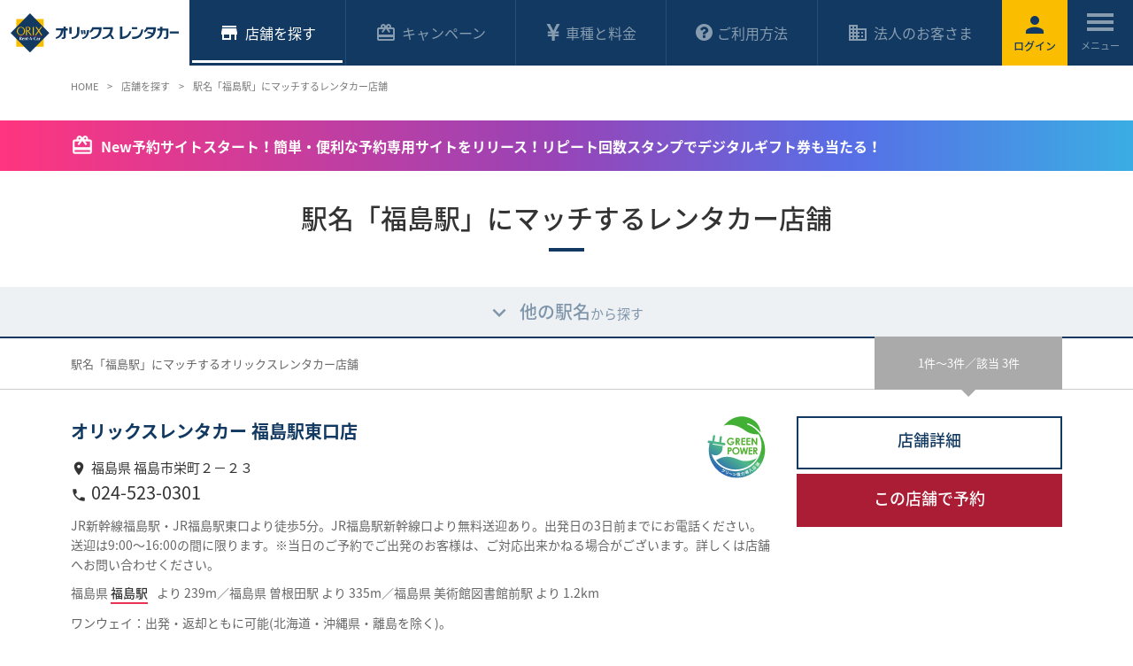

--- FILE ---
content_type: text/html; charset=UTF-8
request_url: https://car.orix.co.jp/search_stations/?stations_name=%E7%A6%8F%E5%B3%B6%E9%A7%85
body_size: 17831
content:
<!DOCTYPE html>
<html lang="ja">
<head>
<!-- ここからページ設定 -->
<title>『駅名から探す』 店舗一覧 - 駅「福島駅」付近の店舗一覧｜レンタカー予約 オリックスレンタカー</title>
<meta name="description" content="駅「福島駅」付近のレンタカー予約なら、オリックスレンタカー。福島駅付近のオリックスレンタカー店舗一覧です。オリックスレンタカーなら駅「福島駅」付近のレンタカー予約が簡単！駅「福島駅」付近への旅行だけなく、出張などビジネスでもオリックスレンタカーをご利用ください。">
<meta name="keywords" content="駅「福島駅」レンタカー,れんたかー,rentacar,格安,オリックスレンタカー,オンライン予約,レンタカー料金,割引">
<!-- ここまでページ設定 -->
<!-- ここからOGP設定 -->
<meta property="og:site_name" content="レンタカー予約ならオリックスレンタカー">
<meta property="og:locale" content="ja_JP">
<meta property="og:type" content="article">
<meta property="og:title" content="『駅名から探す』 店舗一覧 - 駅「福島駅」付近の店舗一覧｜レンタカー予約 オリックスレンタカー">
<meta property="og:url" content="https://car.orix.co.jp/search_stations/?stations_name=%E7%A6%8F%E5%B3%B6%E9%A7%85">
<meta property="og:image" content="https://car.orix.co.jp/assets/img/common/img/ogimage.png">
<meta property="og:description" content="駅「福島駅」付近のレンタカー予約なら、オリックスレンタカー。福島駅付近のオリックスレンタカー店舗一覧です。オリックスレンタカーなら駅「福島駅」付近のレンタカー予約が簡単！駅「福島駅」付近への旅行だけなく、出張などビジネスでもオリックスレンタカーをご利用ください。">
<!-- ここまでOGP設定 -->
<!-- ここから共通head設定 -->
<meta charset="UTF-8">
<meta http-equiv="X-UA-Compatible" content="IE=edge">
<meta name="viewport" content="width=device-width,initial-scale=1">
<meta name="format-detection" content="telephone=no">
<meta name="referrer" content="unsafe-url">

<link rel="icon" type="image/x-icon" href="https://car.orix.co.jp/favicon.ico?v=1910">
<link rel="apple-touch-icon" sizes="180x180" href="https://car.orix.co.jp/apple-touch-icon-180x180.png?v=1910">
<meta name="apple-mobile-web-app-title" content="レンタカー">
<link rel="stylesheet" href="https://car.orix.co.jp/assets/css/style.css?v=220715">

<!-- ここまで共通head設定 -->

<!-- ここから個別css -->
<link rel="stylesheet" href="/shop/css/list_detail.css?v=250822">
<!-- ここまで個別css -->


<!-- Google Tag Manager -->
<script>(function(w,d,s,l,i){w[l]=w[l]||[];w[l].push({'gtm.start':
new Date().getTime(),event:'gtm.js'});var f=d.getElementsByTagName(s)[0],
j=d.createElement(s),dl=l!='dataLayer'?'&l='+l:'';j.async=true;j.src=
'https://www.googletagmanager.com/gtm.js?id='+i+dl;f.parentNode.insertBefore(j,f);
})(window,document,'script','dataLayer','GTM-K2PZ7QG');</script>
<!-- End Google Tag Manager -->

</head>
<body class="is-shop">
<!-- Google Tag Manager (noscript) -->
<noscript><iframe src="https://www.googletagmanager.com/ns.html?id=GTM-K2PZ7QG" height="0" width="0" style="display:none;visibility:hidden"></iframe></noscript>
<!-- End Google Tag Manager (noscript) -->
<div id="wrapper" class="wrapper">

<!-- ここからヘッダー -->
<header class="header">

  <!-- ここからロゴ -->
  <p class="header-logo"><a class="header-logo-link" href="https://car.orix.co.jp/"><img class="header-logo-image" src="https://car.orix.co.jp/assets/img/common/logo/logo_01.svg" alt="オリックスレンタカー"></a></p>

  <!-- /ここまでロゴ -->
  
  <!-- ここからヘッダーメニュー -->
  <ul class="header-utility">
  <li class="header-utility-item s-min-for-sp s-login" id="head_login">    <a class="header-utility-link" href="https://car.orix.co.jp/login/"><i class="header-utility-icon ico-cmn-material-person"></i><b>&nbsp;</b></a>
  </li>

  <li class="header-utility-item s-menu">
    <a href="#" class="header-utility-link" data-js="menu"><span class="header-utility-trigger"><span></span><span></span><span></span></span></a>
    <div class="nav-cmn-menu-wrap">
      <nav class="nav-cmn-menu">
				<span id="menu_login">
        <ul class="nav-cmn-menu-entry">
          <li class="nav-cmn-menu-entry-item"><a class="btn-cmn s-red s-fz-15 s-auto" href="https://car.orix.co.jp/order_fm/"><i class="ico-cmn-material-car s-left"></i>今すぐレンタカーを予約</a></li>
          <li class="nav-cmn-menu-entry-item"><a class="btn-cmn s-yellow s-fz-15 s-auto" href="https://car.orix.co.jp/login/"><i class="ico-cmn-material-person s-left"></i>ログイン</a></li>
          <li class="nav-cmn-menu-entry-item"><a class="btn-cmn s-fz-15 s-auto" href="https://car.orix.co.jp/business/"><i class="ico-cmn-material-businnes s-left"></i>法人のお客さま</a></li>
					<!-- Sixt Rent a Car → --><li class="nav-cmn-menu-entry-item"><a class="btn-cmn s-dark-gray s-fz-15 s-auto" href="/sixt/"><i class="ico-cmn-material-language s-left"></i>海外のレンタカー予約</a></li><!-- ← ※未ログイン時のみ表示 -->
        </ul>
				</span>

        <ul class="nav-cmn-menu-list">
          <li class="nav-cmn-menu-list-item"><a class="nav-cmn-menu-list-link" href="https://car.orix.co.jp/shop/">店舗を探す<i class="nav-cmn-menu-list-icon ico-cmn-material-arrow-right"></i></a></li>
          <li class="nav-cmn-menu-list-item"><a class="nav-cmn-menu-list-link" href="https://car.orix.co.jp/campaign/">キャンペーン<i class="nav-cmn-menu-list-icon ico-cmn-material-arrow-right"></i></a></li>
          <li class="nav-cmn-menu-list-item"><a class="nav-cmn-menu-list-link" data-js="accordion" href="https://car.orix.co.jp/price/">車種と料金<i class="nav-cmn-menu-list-icon ico-cmn-material-arrow-bottom"></i></a>
            <ul class="nav-cmn-menu-sublist">
              <li class="nav-cmn-menu-sublist-item"><a href="https://car.orix.co.jp/price/" class="nav-cmn-menu-sublist-link"><i class="nav-cmn-menu-sublist-icon ico-cmn-material-arrow-right"></i>車種と料金 トップ</a></li>
              <li class="nav-cmn-menu-sublist-item"><a href="https://car.orix.co.jp/price/price_compact.html" class="nav-cmn-menu-sublist-link"><i class="nav-cmn-menu-sublist-icon ico-cmn-material-arrow-right"></i>軽・コンパクト</a></li>
              <li class="nav-cmn-menu-sublist-item"><a href="https://car.orix.co.jp/price/price_sedan.html" class="nav-cmn-menu-sublist-link"><i class="nav-cmn-menu-sublist-icon ico-cmn-material-arrow-right"></i>乗用車（スタンダード）</a></li>
              <li class="nav-cmn-menu-sublist-item"><a href="https://car.orix.co.jp/price/price_wagon_rv.html" class="nav-cmn-menu-sublist-link"><i class="nav-cmn-menu-sublist-icon ico-cmn-material-arrow-right"></i>ワゴン・RV・SUV</a></li>
              <li class="nav-cmn-menu-sublist-item"><a href="https://car.orix.co.jp/price/price_highclass.html" class="nav-cmn-menu-sublist-link"><i class="nav-cmn-menu-sublist-icon ico-cmn-material-arrow-right"></i>輸入車・高級車</a></li>
              <li class="nav-cmn-menu-sublist-item"><a href="https://car.orix.co.jp/price/price_business.html" class="nav-cmn-menu-sublist-link"><i class="nav-cmn-menu-sublist-icon ico-cmn-material-arrow-right"></i>商用車</a></li>
              <li class="nav-cmn-menu-sublist-item"><a href="https://car.orix.co.jp/price/price_other.html" class="nav-cmn-menu-sublist-link"><i class="nav-cmn-menu-sublist-icon ico-cmn-material-arrow-right"></i>その他</a></li>
              <!--
              <li class="nav-cmn-menu-sublist-item"><a href="https://car.orix.co.jp/price/microbus.html" class="nav-cmn-menu-sublist-link"><i class="nav-cmn-menu-sublist-icon ico-cmn-material-arrow-right"></i>マイクロバス</a></li>
              <li class="nav-cmn-menu-sublist-item"><a href="https://car.orix.co.jp/price/welcab.html" class="nav-cmn-menu-sublist-link"><i class="nav-cmn-menu-sublist-icon ico-cmn-material-arrow-right"></i>福祉車両</a></li>
              -->
              <li class="nav-cmn-menu-sublist-item"><a href="https://car.orix.co.jp/price/option.html" class="nav-cmn-menu-sublist-link"><i class="nav-cmn-menu-sublist-icon ico-cmn-material-arrow-right"></i>オプション料金</a></li>
              <li class="nav-cmn-menu-sublist-item"><a href="https://car.orix.co.jp/price/oneway.html" class="nav-cmn-menu-sublist-link"><i class="nav-cmn-menu-sublist-icon ico-cmn-material-arrow-right"></i>ワンウェイご利用料金</a></li>
              <li class="nav-cmn-menu-sublist-item"><a href="https://car.orix.co.jp/price/cancel.html" class="nav-cmn-menu-sublist-link"><i class="nav-cmn-menu-sublist-icon ico-cmn-material-arrow-right"></i>取消, 延長, 早期返却について</a></li>
            </ul>
          </li>
          <li class="nav-cmn-menu-list-item"><a class="nav-cmn-menu-list-link" data-js="accordion" href="https://car.orix.co.jp/reason/">選ばれる理由<i class="nav-cmn-menu-list-icon ico-cmn-material-arrow-bottom"></i></a>
            <ul class="nav-cmn-menu-sublist">
              <li class="nav-cmn-menu-sublist-item"><a href="https://car.orix.co.jp/pmc/" class="nav-cmn-menu-sublist-link"><i class="nav-cmn-menu-sublist-icon ico-cmn-material-arrow-right"></i>会員になればいつでもお得</a></li>
              <li class="nav-cmn-menu-sublist-item"><a href="https://car.orix.co.jp/userguide/insurance.html" class="nav-cmn-menu-sublist-link"><i class="nav-cmn-menu-sublist-icon ico-cmn-material-arrow-right"></i>安心の保険補償サービス</a></li>
              <li class="nav-cmn-menu-sublist-item"><a href="https://car.orix.co.jp/userguide/iccards.html" class="nav-cmn-menu-sublist-link"><i class="nav-cmn-menu-sublist-icon ico-cmn-material-arrow-right"></i>マイル・ポイントが貯まる</a></li>
              <li class="nav-cmn-menu-sublist-item"><a href="https://car.orix.co.jp/userguide/quickcheckin.html" class="nav-cmn-menu-sublist-link"><i class="nav-cmn-menu-sublist-icon ico-cmn-material-arrow-right"></i>クイックチェックインサービス</a></li>
              <li class="nav-cmn-menu-sublist-item"><a href="https://car.orix.co.jp/campaigns/?opg=4" class="nav-cmn-menu-sublist-link"><i class="nav-cmn-menu-sublist-icon ico-cmn-material-arrow-right"></i>車種指定・高級車・こだわりのクルマ</a></li>
              <li class="nav-cmn-menu-sublist-item"><a href="https://car.orix.co.jp/sustainability/" target="_blank" class="nav-cmn-menu-sublist-link"><i class="nav-cmn-menu-sublist-icon ico-cmn-material-arrow-right"></i>サステナビリティの取り組み<i class="ico-cmn-material-open s-right s-size-12"></i></a></li>
            </ul>
          </li>
          <li class="nav-cmn-menu-list-item"><a class="nav-cmn-menu-list-link" data-js="accordion" href="https://car.orix.co.jp/userguide/">ご利用方法<i class="nav-cmn-menu-list-icon ico-cmn-material-arrow-bottom"></i></a>
            <ul class="nav-cmn-menu-sublist">
							<li class="nav-cmn-menu-sublist-item"><a href="https://car.orix.co.jp/userguide/" class="nav-cmn-menu-sublist-link"><i class="nav-cmn-menu-sublist-icon ico-cmn-material-arrow-right"></i>ご利用方法 トップ</a></li>
              <li class="nav-cmn-menu-sublist-item"><a href="https://car.orix.co.jp/userguide/rates.html" class="nav-cmn-menu-sublist-link"><i class="nav-cmn-menu-sublist-icon ico-cmn-material-arrow-right"></i>レンタカー料金のしくみ</a></li>
              <li class="nav-cmn-menu-sublist-item"><a href="https://car.orix.co.jp/userguide/howto.html" class="nav-cmn-menu-sublist-link"><i class="nav-cmn-menu-sublist-icon ico-cmn-material-arrow-right"></i>予約・変更、メンバー情報の照会</a></li>
              <li class="nav-cmn-menu-sublist-item"><a href="https://car.orix.co.jp/userguide/flow.html" class="nav-cmn-menu-sublist-link"><i class="nav-cmn-menu-sublist-icon ico-cmn-material-arrow-right"></i>ご出発からご返却までの流れ</a></li>
              <li class="nav-cmn-menu-sublist-item"><a href="https://car.orix.co.jp/userguide/law.html" class="nav-cmn-menu-sublist-link"><i class="nav-cmn-menu-sublist-icon ico-cmn-material-arrow-right"></i>安全運転・免許・法令について</a></li>
              <li class="nav-cmn-menu-sublist-item"><a href="https://car.orix.co.jp/userguide/payment.html" class="nav-cmn-menu-sublist-link"><i class="nav-cmn-menu-sublist-icon ico-cmn-material-arrow-right"></i>お支払方法について</a></li>
              <li class="nav-cmn-menu-sublist-item"><a href="https://car.orix.co.jp/userguide/insurance.html" class="nav-cmn-menu-sublist-link"><i class="nav-cmn-menu-sublist-icon ico-cmn-material-arrow-right"></i>保険・補償について</a></li>
              <li class="nav-cmn-menu-sublist-item"><a href="https://car.orix.co.jp/userguide/mile.html" class="nav-cmn-menu-sublist-link"><i class="nav-cmn-menu-sublist-icon ico-cmn-material-arrow-right"></i>マイルについて</a></li>
              <li class="nav-cmn-menu-sublist-item"><a href="https://car.orix.co.jp/userguide/pet.html" class="nav-cmn-menu-sublist-link"><i class="nav-cmn-menu-sublist-icon ico-cmn-material-arrow-right"></i>ペット同乗について</a></li>
              <li class="nav-cmn-menu-sublist-item"><a href="https://car.orix.co.jp/userguide/quickcheckin.html" class="nav-cmn-menu-sublist-link"><i class="nav-cmn-menu-sublist-icon ico-cmn-material-arrow-right"></i>クイックチェックインサービス</a></li>
              <li class="nav-cmn-menu-sublist-item"><a href="https://car.orix.co.jp/pmc/" class="nav-cmn-menu-sublist-link"><i class="nav-cmn-menu-sublist-icon ico-cmn-material-arrow-right"></i>レンタカー・プライムメンバーズクラブ</a></li>
            </ul>
          </li>
          <li class="nav-cmn-menu-list-item"><a class="nav-cmn-menu-list-link" href="https://car.orix.co.jp/faq/">よくあるご質問<i class="nav-cmn-menu-list-icon ico-cmn-material-arrow-right"></i></a></li>
          <li class="nav-cmn-menu-list-item"><a class="nav-cmn-menu-list-link" href="https://car.orix.co.jp/business/">法人のお客さま<i class="nav-cmn-menu-list-icon ico-cmn-material-arrow-right"></i></a></li>
        </ul>
        <div class="nav-cmn-menu-language">
          <p class="nav-cmn-menu-language-title"><span class="txt-cmn-icon"><i class="ico-cmn-material-language"></i>LANGUAGE</span></p>
          <ul class="nav-cmn-menu-language-list">
            <li class="nav-cmn-menu-language-item"><a class="nav-cmn-menu-language-link is-active" href="https://car.orix.co.jp/">日本語</a></li>
            <li class="nav-cmn-menu-language-item"><a class="nav-cmn-menu-language-link" href="https://car.orix.co.jp/eng/">English</a></li>
            <li class="nav-cmn-menu-language-item"><a class="nav-cmn-menu-language-link" href="https://car.orix.co.jp/tw/">繁體中文</a></li>
            <li class="nav-cmn-menu-language-item"><a class="nav-cmn-menu-language-link" href="https://car.orix.co.jp/kr/">한국어</a></li>
          </ul>
        </div>
      </nav>
      <div class="nav-cmn-menu-bg"></div>
    </div>
  </li>
</ul>

  <!-- /ここまでここからヘッダーメニュー -->
  
  <!-- ここからグローバルナビゲーション -->
  <!--
[グローバルナビゲーション現在地設定]
店舗を探す:<body class="is-shop">
キャンペーン:<body class="is-campaign">
車種と料金:<body class="is-price">
ご利用方法:<body class="is-userguide">
法人のお客さま:<body class="is-business">
-->
<!-- ここからグローバルナビゲーション -->
<nav class="nav-cmn-global" aria-label="サイト全体のメニュー1">
  <ul class="nav-cmn-global-list">
    <li class="nav-cmn-global-item s-shop">
      <a class="nav-cmn-global-link" href="https://car.orix.co.jp/shop/" data-js="dropdown" data-href="#submenu-01"><i class="nav-cmn-global-icon ico-cmn-material-store"></i><span class="nav-cmn-global-text">店舗<span></span></span></a>
    </li>
    <li class="nav-cmn-global-item s-campaign">
      <a class="nav-cmn-global-link" href="https://car.orix.co.jp/campaign/" data-js="dropdown" data-href="#submenu-02"><i class="nav-cmn-global-icon ico-cmn-material-giftcard"></i>キャンペーン</a>
    </li>
    <li class="nav-cmn-global-item s-price">
      <a class="nav-cmn-global-link" href="https://car.orix.co.jp/price/">
        <span class="nav-cmn-global-icon"><svg class="ico-cmn-price" version="1.1" xmlns="http://www.w3.org/2000/svg" xmlns:xlink="http://www.w3.org/1999/xlink" x="0px" y="0px" width="401.991px" height="401.991px" viewBox="0 0 401.991 401.991" style="enable-background:new 0 0 401.991 401.991;" xml:space="preserve"><g><path d="M346.209,4.57C344.306,1.524,341.735,0,338.502,0H283.97c-3.997,0-6.759,1.812-8.281,5.424l-54.532,119.914c-1.335,3.237-3.953,9.042-7.847,17.419c-3.902,8.375-6.804,14.845-8.707,19.414c-7.042-16.562-12.372-28.458-15.989-35.691L127.227,5.14C125.318,1.713,122.562,0,118.945,0h-55.39c-3.422,0-6.089,1.524-7.992,4.57c-1.521,3.044-1.521,6.09,0,9.136l91.647,165.023H86.109c-2.474,0-4.615,0.9-6.423,2.708c-1.807,1.812-2.712,3.949-2.712,6.423v29.695c0,2.666,0.905,4.856,2.712,6.567c1.809,1.711,3.949,2.566,6.423,2.566h82.226v24.271H86.109c-2.474,0-4.615,0.903-6.423,2.71c-1.807,1.808-2.712,3.949-2.712,6.427v29.403c0,2.669,0.905,4.859,2.712,6.57c1.809,1.712,3.949,2.567,6.423,2.567h82.229v94.219c0,2.662,0.903,4.853,2.712,6.563s3.949,2.57,6.423,2.57h49.11c2.471,0,4.609-0.903,6.43-2.714c1.8-1.811,2.704-3.949,2.704-6.42v-94.219h82.799c2.471,0,4.613-0.855,6.42-2.567c1.811-1.711,2.71-3.901,2.71-6.57v-29.403c0-2.478-0.896-4.619-2.71-6.427c-1.807-1.81-3.949-2.71-6.42-2.71h-82.799V226.69h82.799c2.471,0,4.613-0.855,6.42-2.566c1.811-1.711,2.71-3.901,2.71-6.567v-29.695c0-2.474-0.896-4.611-2.71-6.423c-1.807-1.805-3.949-2.708-6.42-2.708h-61.384l89.366-165.311C348.016,10.186,347.923,7.236,346.209,4.57z"/></g></svg></span>
        車種と料金
      </a>
    </li>
    <li class="nav-cmn-global-item s-userguide">
      <a class="nav-cmn-global-link" href="https://car.orix.co.jp/userguide/" data-js="dropdown" data-href="#submenu-04">
        <span class="nav-cmn-global-icon"><svg class="ico-cmn-userguide" version="1.1" xmlns="http://www.w3.org/2000/svg" xmlns:xlink="http://www.w3.org/1999/xlink" x="0px" y="0px" width="438.533px" height="438.533px" viewBox="0 0 438.533 438.533" style="enable-background:new 0 0 438.533 438.533;" xml:space="preserve"><g><path d="M409.133,109.203c-19.608-33.592-46.205-60.189-79.798-79.796C295.736,9.801,259.058,0,219.273,0c-39.781,0-76.47,9.801-110.063,29.407c-33.595,19.604-60.192,46.201-79.8,79.796C9.801,142.8,0,179.489,0,219.267c0,39.78,9.804,76.463,29.407,110.062c19.607,33.592,46.204,60.189,79.799,79.798c33.597,19.605,70.283,29.407,110.063,29.407s76.47-9.802,110.065-29.407c33.593-19.602,60.189-46.206,79.795-79.798c19.603-33.596,29.403-70.284,29.403-110.062C438.533,179.485,428.732,142.795,409.133,109.203z M255.82,356.309c0,2.662-0.862,4.853-2.573,6.563c-1.704,1.711-3.895,2.567-6.557,2.567h-54.823c-2.664,0-4.854-0.856-6.567-2.567c-1.714-1.711-2.57-3.901-2.57-6.563v-54.823c0-2.662,0.855-4.853,2.57-6.563c1.713-1.708,3.903-2.563,6.567-2.563h54.823c2.662,0,4.853,0.855,6.557,2.563c1.711,1.711,2.573,3.901,2.573,6.563V356.309z M325.338,187.574c-2.382,7.043-5.044,12.804-7.994,17.275c-2.949,4.473-7.187,9.042-12.709,13.703c-5.51,4.663-9.891,7.996-13.135,9.998c-3.23,1.995-7.898,4.713-13.982,8.135c-6.283,3.613-11.465,8.326-15.555,14.134c-4.093,5.804-6.139,10.513-6.139,14.126c0,2.67-0.862,4.859-2.574,6.571c-1.707,1.711-3.897,2.566-6.56,2.566h-54.82c-2.664,0-4.854-0.855-6.567-2.566c-1.715-1.712-2.568-3.901-2.568-6.571v-10.279c0-12.752,4.993-24.701,14.987-35.832c9.994-11.136,20.986-19.368,32.979-24.698c9.13-4.186,15.604-8.47,19.41-12.847c3.812-4.377,5.715-10.188,5.715-17.417c0-6.283-3.572-11.897-10.711-16.849c-7.139-4.947-15.27-7.421-24.409-7.421c-9.9,0-18.082,2.285-24.555,6.855c-6.283,4.565-14.465,13.322-24.554,26.263c-1.713,2.286-4.093,3.431-7.139,3.431c-2.284,0-4.093-0.57-5.424-1.709L121.35,145.89c-4.377-3.427-5.138-7.422-2.286-11.991c24.366-40.542,59.672-60.813,105.922-60.813c16.563,0,32.744,3.903,48.541,11.708c15.796,7.801,28.979,18.842,39.546,33.119c10.554,14.272,15.845,29.787,15.845,46.537C328.904,172.824,327.71,180.529,325.338,187.574z"/></g></svg></span>
        ご利用方法
      </a>
    </li>
    <li class="nav-cmn-global-item s-business">
      <a class="nav-cmn-global-link" href="https://car.orix.co.jp/business/"><i class="nav-cmn-global-icon ico-cmn-material-businnes"></i>法人のお客さま</a>
    </li>
  </ul>

  <div id="submenu-01" class="nav-cmn-global-submenu">
    <div class="nav-cmn-global-submenu-in">
      <p class="nav-cmn-global-submenu-title"><button type="button" class="nav-cmn-global-submenu-title-close"><i class="ico-cmn-material-close"></i></button><a class="nav-cmn-global-submenu-title-link" href="https://car.orix.co.jp/shop/"><i class="nav-cmn-global-submenu-title-icon ico-cmn-material-arrow-right s-arrow"></i><span><strong>店舗を探す</strong>トップページ</span></a></p>
      <div class="nav-cmn-global-submenu-body">
        <div class="nav-cmn-global-submenu-catch">
          <div class="nav-cmn-global-submenu-card-wrap" data-grid="left narrow">
            <div class="nav-cmn-global-submenu-card" data-col="6/12">
              <a class="nav-cmn-global-submenu-card-link" href="https://car.orix.co.jp/search_divisions/?divi_jiscode=1">
                <figure class="nav-cmn-global-submenu-card-fig"><img src="/assets/img/common/img/img_megamenu_hokkaido.jpg" alt=""></figure>
                <p class="nav-cmn-global-submenu-card-text txt-cmn-icon"><i class="ico-cmn-material-arrow-right s-arrow-small"></i>北海道の店舗一覧</p>
              </a>
            </div>
            <div class="nav-cmn-global-submenu-card" data-col="6/12">
              <a class="nav-cmn-global-submenu-card-link" href="https://car.orix.co.jp/search_divisions/?divi_jiscode=47">
                <figure class="nav-cmn-global-submenu-card-fig"><img src="/assets/img/common/img/img_megamenu_okinawa.jpg" alt=""></figure>
                <p class="nav-cmn-global-submenu-card-text txt-cmn-icon"><i class="ico-cmn-material-arrow-right s-arrow-small"></i>沖縄の店舗一覧</p>
              </a>
            </div>
            <!-- Sixt Rent a Car → --><div class="nav-cmn-global-submenu-card" data-col="6/12">
              <a class="nav-cmn-global-submenu-card-link" href="/sixt/">
                <figure class="nav-cmn-global-submenu-card-fig"><img src="/assets/img/common/img/img_megamenu_sixt.jpg" alt=""></figure>
                <p class="nav-cmn-global-submenu-card-text txt-cmn-icon"><i class="ico-cmn-material-arrow-right s-arrow-small"></i>海外のレンタカー予約</p>
              </a>
            </div>
            <!-- //202311 awards --><div class="nav-cmn-global-submenu-card" data-col="6/12">
              <a class="nav-cmn-global-submenu-card-link" href="/topics/shopoftheyear/">
                <figure class="nav-cmn-global-submenu-card-fig"><img src="/assets/img/common/img/img_megamenu_inneraward.jpg?v=231110" alt=""></figure>
                <p class="nav-cmn-global-submenu-card-text txt-cmn-icon"><i class="ico-cmn-material-arrow-right s-arrow-small"></i>オリックスレンタカー優秀店舗</p>
              </a>
            </div>
          </div>
        </div>
        <div class="nav-cmn-global-submenu-detail">
          <p class="nav-cmn-global-submenu-subtitle">各都道府県内のオリックスレンタカー店舗</p>
          <ul class="nav-cmn-global-submenu-list">
            <li class="nav-cmn-global-submenu-list-item"><a href="https://car.orix.co.jp/search_divisions/?divi_jiscode=1" class="nav-cmn-global-submenu-list-link"><i class="nav-cmn-global-submenu-list-icon ico-cmn-material-arrow-right s-arrow-small"></i>北海道</a></li>
            <li class="nav-cmn-global-submenu-list-item"><a href="https://car.orix.co.jp/search_divisions/?divi_jiscode=2" class="nav-cmn-global-submenu-list-link"><i class="nav-cmn-global-submenu-list-icon ico-cmn-material-arrow-right s-arrow-small"></i>青森県</a></li>
            <li class="nav-cmn-global-submenu-list-item"><a href="https://car.orix.co.jp/search_divisions/?divi_jiscode=3" class="nav-cmn-global-submenu-list-link"><i class="nav-cmn-global-submenu-list-icon ico-cmn-material-arrow-right s-arrow-small"></i>岩手県</a></li>
            <li class="nav-cmn-global-submenu-list-item"><a href="https://car.orix.co.jp/search_divisions/?divi_jiscode=4" class="nav-cmn-global-submenu-list-link"><i class="nav-cmn-global-submenu-list-icon ico-cmn-material-arrow-right s-arrow-small"></i>宮城県</a></li>
            <li class="nav-cmn-global-submenu-list-item"><a href="https://car.orix.co.jp/search_divisions/?divi_jiscode=5" class="nav-cmn-global-submenu-list-link"><i class="nav-cmn-global-submenu-list-icon ico-cmn-material-arrow-right s-arrow-small"></i>秋田県</a></li>
            <li class="nav-cmn-global-submenu-list-item"><a href="https://car.orix.co.jp/search_divisions/?divi_jiscode=6" class="nav-cmn-global-submenu-list-link"><i class="nav-cmn-global-submenu-list-icon ico-cmn-material-arrow-right s-arrow-small"></i>山形県</a></li>
            <li class="nav-cmn-global-submenu-list-item"><a href="https://car.orix.co.jp/search_divisions/?divi_jiscode=7" class="nav-cmn-global-submenu-list-link"><i class="nav-cmn-global-submenu-list-icon ico-cmn-material-arrow-right s-arrow-small"></i>福島県</a></li>
            <li class="nav-cmn-global-submenu-list-item"><a href="https://car.orix.co.jp/search_divisions/?divi_jiscode=8" class="nav-cmn-global-submenu-list-link"><i class="nav-cmn-global-submenu-list-icon ico-cmn-material-arrow-right s-arrow-small"></i>茨城県</a></li>
            <li class="nav-cmn-global-submenu-list-item"><a href="https://car.orix.co.jp/search_divisions/?divi_jiscode=9" class="nav-cmn-global-submenu-list-link"><i class="nav-cmn-global-submenu-list-icon ico-cmn-material-arrow-right s-arrow-small"></i>栃木県</a></li>
            <li class="nav-cmn-global-submenu-list-item"><a href="https://car.orix.co.jp/search_divisions/?divi_jiscode=10" class="nav-cmn-global-submenu-list-link"><i class="nav-cmn-global-submenu-list-icon ico-cmn-material-arrow-right s-arrow-small"></i>群馬県</a></li>
            <li class="nav-cmn-global-submenu-list-item"><a href="https://car.orix.co.jp/search_divisions/?divi_jiscode=11" class="nav-cmn-global-submenu-list-link"><i class="nav-cmn-global-submenu-list-icon ico-cmn-material-arrow-right s-arrow-small"></i>埼玉県</a></li>
            <li class="nav-cmn-global-submenu-list-item"><a href="https://car.orix.co.jp/search_divisions/?divi_jiscode=12" class="nav-cmn-global-submenu-list-link"><i class="nav-cmn-global-submenu-list-icon ico-cmn-material-arrow-right s-arrow-small"></i>千葉県</a></li>
            <li class="nav-cmn-global-submenu-list-item"><a href="https://car.orix.co.jp/search_divisions/?divi_jiscode=13" class="nav-cmn-global-submenu-list-link"><i class="nav-cmn-global-submenu-list-icon ico-cmn-material-arrow-right s-arrow-small"></i>東京都</a></li>
            <li class="nav-cmn-global-submenu-list-item"><a href="https://car.orix.co.jp/search_divisions/?divi_jiscode=14" class="nav-cmn-global-submenu-list-link"><i class="nav-cmn-global-submenu-list-icon ico-cmn-material-arrow-right s-arrow-small"></i>神奈川県</a></li>
            <li class="nav-cmn-global-submenu-list-item"><a href="https://car.orix.co.jp/search_divisions/?divi_jiscode=15" class="nav-cmn-global-submenu-list-link"><i class="nav-cmn-global-submenu-list-icon ico-cmn-material-arrow-right s-arrow-small"></i>新潟県</a></li>
            <li class="nav-cmn-global-submenu-list-item"><a href="https://car.orix.co.jp/search_divisions/?divi_jiscode=16" class="nav-cmn-global-submenu-list-link"><i class="nav-cmn-global-submenu-list-icon ico-cmn-material-arrow-right s-arrow-small"></i>富山県</a></li>
            <li class="nav-cmn-global-submenu-list-item"><a href="https://car.orix.co.jp/search_divisions/?divi_jiscode=17" class="nav-cmn-global-submenu-list-link"><i class="nav-cmn-global-submenu-list-icon ico-cmn-material-arrow-right s-arrow-small"></i>石川県</a></li>
            <li class="nav-cmn-global-submenu-list-item"><a href="https://car.orix.co.jp/search_divisions/?divi_jiscode=18" class="nav-cmn-global-submenu-list-link"><i class="nav-cmn-global-submenu-list-icon ico-cmn-material-arrow-right s-arrow-small"></i>福井県</a></li>
            <li class="nav-cmn-global-submenu-list-item"><a href="https://car.orix.co.jp/search_divisions/?divi_jiscode=19" class="nav-cmn-global-submenu-list-link"><i class="nav-cmn-global-submenu-list-icon ico-cmn-material-arrow-right s-arrow-small"></i>山梨県</a></li>
            <li class="nav-cmn-global-submenu-list-item"><a href="https://car.orix.co.jp/search_divisions/?divi_jiscode=20" class="nav-cmn-global-submenu-list-link"><i class="nav-cmn-global-submenu-list-icon ico-cmn-material-arrow-right s-arrow-small"></i>長野県</a></li>
            <li class="nav-cmn-global-submenu-list-item"><a href="https://car.orix.co.jp/search_divisions/?divi_jiscode=21" class="nav-cmn-global-submenu-list-link"><i class="nav-cmn-global-submenu-list-icon ico-cmn-material-arrow-right s-arrow-small"></i>岐阜県</a></li>
            <li class="nav-cmn-global-submenu-list-item"><a href="https://car.orix.co.jp/search_divisions/?divi_jiscode=22" class="nav-cmn-global-submenu-list-link"><i class="nav-cmn-global-submenu-list-icon ico-cmn-material-arrow-right s-arrow-small"></i>静岡県</a></li>
            <li class="nav-cmn-global-submenu-list-item"><a href="https://car.orix.co.jp/search_divisions/?divi_jiscode=23" class="nav-cmn-global-submenu-list-link"><i class="nav-cmn-global-submenu-list-icon ico-cmn-material-arrow-right s-arrow-small"></i>愛知県</a></li>
            <li class="nav-cmn-global-submenu-list-item"><a href="https://car.orix.co.jp/search_divisions/?divi_jiscode=24" class="nav-cmn-global-submenu-list-link"><i class="nav-cmn-global-submenu-list-icon ico-cmn-material-arrow-right s-arrow-small"></i>三重県</a></li>
            <li class="nav-cmn-global-submenu-list-item"><a href="https://car.orix.co.jp/search_divisions/?divi_jiscode=25" class="nav-cmn-global-submenu-list-link"><i class="nav-cmn-global-submenu-list-icon ico-cmn-material-arrow-right s-arrow-small"></i>滋賀県</a></li>
            <li class="nav-cmn-global-submenu-list-item"><a href="https://car.orix.co.jp/search_divisions/?divi_jiscode=26" class="nav-cmn-global-submenu-list-link"><i class="nav-cmn-global-submenu-list-icon ico-cmn-material-arrow-right s-arrow-small"></i>京都府</a></li>
            <li class="nav-cmn-global-submenu-list-item"><a href="https://car.orix.co.jp/search_divisions/?divi_jiscode=27" class="nav-cmn-global-submenu-list-link"><i class="nav-cmn-global-submenu-list-icon ico-cmn-material-arrow-right s-arrow-small"></i>大阪府</a></li>
            <li class="nav-cmn-global-submenu-list-item"><a href="https://car.orix.co.jp/search_divisions/?divi_jiscode=28" class="nav-cmn-global-submenu-list-link"><i class="nav-cmn-global-submenu-list-icon ico-cmn-material-arrow-right s-arrow-small"></i>兵庫県</a></li>
            <li class="nav-cmn-global-submenu-list-item"><a href="https://car.orix.co.jp/search_divisions/?divi_jiscode=29" class="nav-cmn-global-submenu-list-link"><i class="nav-cmn-global-submenu-list-icon ico-cmn-material-arrow-right s-arrow-small"></i>奈良県</a></li>
            <li class="nav-cmn-global-submenu-list-item"><a href="https://car.orix.co.jp/search_divisions/?divi_jiscode=30" class="nav-cmn-global-submenu-list-link"><i class="nav-cmn-global-submenu-list-icon ico-cmn-material-arrow-right s-arrow-small"></i>和歌山県</a></li>
            <li class="nav-cmn-global-submenu-list-item"><a href="https://car.orix.co.jp/search_divisions/?divi_jiscode=31" class="nav-cmn-global-submenu-list-link"><i class="nav-cmn-global-submenu-list-icon ico-cmn-material-arrow-right s-arrow-small"></i>鳥取県</a></li>
            <li class="nav-cmn-global-submenu-list-item"><a href="https://car.orix.co.jp/search_divisions/?divi_jiscode=32" class="nav-cmn-global-submenu-list-link"><i class="nav-cmn-global-submenu-list-icon ico-cmn-material-arrow-right s-arrow-small"></i>島根県</a></li>
            <li class="nav-cmn-global-submenu-list-item"><a href="https://car.orix.co.jp/search_divisions/?divi_jiscode=33" class="nav-cmn-global-submenu-list-link"><i class="nav-cmn-global-submenu-list-icon ico-cmn-material-arrow-right s-arrow-small"></i>岡山県</a></li>
            <li class="nav-cmn-global-submenu-list-item"><a href="https://car.orix.co.jp/search_divisions/?divi_jiscode=34" class="nav-cmn-global-submenu-list-link"><i class="nav-cmn-global-submenu-list-icon ico-cmn-material-arrow-right s-arrow-small"></i>広島県</a></li>
            <li class="nav-cmn-global-submenu-list-item"><a href="https://car.orix.co.jp/search_divisions/?divi_jiscode=35" class="nav-cmn-global-submenu-list-link"><i class="nav-cmn-global-submenu-list-icon ico-cmn-material-arrow-right s-arrow-small"></i>山口県</a></li>
            <li class="nav-cmn-global-submenu-list-item"><a href="https://car.orix.co.jp/search_divisions/?divi_jiscode=36" class="nav-cmn-global-submenu-list-link"><i class="nav-cmn-global-submenu-list-icon ico-cmn-material-arrow-right s-arrow-small"></i>徳島県</a></li>
            <li class="nav-cmn-global-submenu-list-item"><a href="https://car.orix.co.jp/search_divisions/?divi_jiscode=37" class="nav-cmn-global-submenu-list-link"><i class="nav-cmn-global-submenu-list-icon ico-cmn-material-arrow-right s-arrow-small"></i>香川県</a></li>
            <li class="nav-cmn-global-submenu-list-item"><a href="https://car.orix.co.jp/search_divisions/?divi_jiscode=38" class="nav-cmn-global-submenu-list-link"><i class="nav-cmn-global-submenu-list-icon ico-cmn-material-arrow-right s-arrow-small"></i>愛媛県</a></li>
            <li class="nav-cmn-global-submenu-list-item"><a href="https://car.orix.co.jp/search_divisions/?divi_jiscode=39" class="nav-cmn-global-submenu-list-link"><i class="nav-cmn-global-submenu-list-icon ico-cmn-material-arrow-right s-arrow-small"></i>高知県</a></li>
            <li class="nav-cmn-global-submenu-list-item"><a href="https://car.orix.co.jp/search_divisions/?divi_jiscode=40" class="nav-cmn-global-submenu-list-link"><i class="nav-cmn-global-submenu-list-icon ico-cmn-material-arrow-right s-arrow-small"></i>福岡県</a></li>
            <li class="nav-cmn-global-submenu-list-item"><a href="https://car.orix.co.jp/search_divisions/?divi_jiscode=41" class="nav-cmn-global-submenu-list-link"><i class="nav-cmn-global-submenu-list-icon ico-cmn-material-arrow-right s-arrow-small"></i>佐賀県</a></li>
            <li class="nav-cmn-global-submenu-list-item"><a href="https://car.orix.co.jp/search_divisions/?divi_jiscode=42" class="nav-cmn-global-submenu-list-link"><i class="nav-cmn-global-submenu-list-icon ico-cmn-material-arrow-right s-arrow-small"></i>長崎県</a></li>
            <li class="nav-cmn-global-submenu-list-item"><a href="https://car.orix.co.jp/search_divisions/?divi_jiscode=43" class="nav-cmn-global-submenu-list-link"><i class="nav-cmn-global-submenu-list-icon ico-cmn-material-arrow-right s-arrow-small"></i>熊本県</a></li>
            <li class="nav-cmn-global-submenu-list-item"><a href="https://car.orix.co.jp/search_divisions/?divi_jiscode=44" class="nav-cmn-global-submenu-list-link"><i class="nav-cmn-global-submenu-list-icon ico-cmn-material-arrow-right s-arrow-small"></i>大分県</a></li>
            <li class="nav-cmn-global-submenu-list-item"><a href="https://car.orix.co.jp/search_divisions/?divi_jiscode=45" class="nav-cmn-global-submenu-list-link"><i class="nav-cmn-global-submenu-list-icon ico-cmn-material-arrow-right s-arrow-small"></i>宮崎県</a></li>
            <li class="nav-cmn-global-submenu-list-item"><a href="https://car.orix.co.jp/search_divisions/?divi_jiscode=46" class="nav-cmn-global-submenu-list-link"><i class="nav-cmn-global-submenu-list-icon ico-cmn-material-arrow-right s-arrow-small"></i>鹿児島県</a></li>
            <li class="nav-cmn-global-submenu-list-item"><a href="https://car.orix.co.jp/search_divisions/?divi_jiscode=47" class="nav-cmn-global-submenu-list-link"><i class="nav-cmn-global-submenu-list-icon ico-cmn-material-arrow-right s-arrow-small"></i>沖縄県</a></li>
          </ul>
        </div>
      </div>
    </div>
  </div>
  <!-- /nav-cmn-global-submenu -->

  <div id="submenu-02" class="nav-cmn-global-submenu">
    <div class="nav-cmn-global-submenu-in">
      <p class="nav-cmn-global-submenu-title"><button type="button" class="nav-cmn-global-submenu-title-close"><i class="ico-cmn-material-close"></i></button><a class="nav-cmn-global-submenu-title-link" href="https://car.orix.co.jp/campaign/"><i class="nav-cmn-global-submenu-title-icon ico-cmn-material-arrow-right s-arrow"></i><span><strong>キャンペーン</strong>トップページ</span></a></p>
      <div class="nav-cmn-global-submenu-body">
        <div class="nav-cmn-global-submenu-catch">
          <p class="nav-cmn-global-submenu-subtitle">おすすめキャンペーン</p>
          <div class="nav-cmn-global-submenu-card-wrap" data-grid="left narrow">


<div class="nav-cmn-global-submenu-card" data-col="6/12">
<a class="nav-cmn-global-submenu-card-link" href="/campaigns/?opg=1">
<figure class="nav-cmn-global-submenu-card-fig"><img src="/assets/img/common/img/img_megamenu_campaign.jpg" alt=""></figure>
<p class="nav-cmn-global-submenu-card-text txt-cmn-icon"><i class="ico-cmn-material-arrow-right s-arrow-small"></i>お得な割引キャンペーン</p>
</a>
</div>
<div class="nav-cmn-global-submenu-card" data-col="6/12">
<a class="nav-cmn-global-submenu-card-link" href="/campaigns/?opg=4">
<figure class="nav-cmn-global-submenu-card-fig"><img src="/assets/img/common/img/img_megamenu_campaign_carplan.jpg" alt=""></figure>
<p class="nav-cmn-global-submenu-card-text txt-cmn-icon"><i class="ico-cmn-material-arrow-right s-arrow-small"></i>車種指定・高級車・こだわりのクルマ</p>
</a>
</div>
<div class="nav-cmn-global-submenu-card" data-col="6/12">
<a class="nav-cmn-global-submenu-card-link" href="/campaigns/?opg=2">
<figure class="nav-cmn-global-submenu-card-fig"><img src="/assets/img/common/img/img_megamenu_campaign_leisure.jpg" alt=""></figure>
<p class="nav-cmn-global-submenu-card-text txt-cmn-icon"><i class="ico-cmn-material-arrow-right s-arrow-small"></i>レジャー施設などセットプラン</p>
</a>
</div>
<div class="nav-cmn-global-submenu-card" data-col="6/12">
<a class="nav-cmn-global-submenu-card-link" href="/campaigns/?opg=3">
<figure class="nav-cmn-global-submenu-card-fig"><img src="/assets/img/common/img/img_megamenu_campaign_benefits.jpg" alt=""></figure>
<p class="nav-cmn-global-submenu-card-text txt-cmn-icon"><i class="ico-cmn-material-arrow-right s-arrow-small"></i>オプション・お買物券など特典付き</p>
</a>
</div>


          </div>
        </div>
        <div class="nav-cmn-global-submenu-detail">
          <p class="nav-cmn-global-submenu-subtitle">全国各地でお得なキャンペーン実施中</p>
          <ul class="nav-cmn-global-submenu-list">
            <li class="nav-cmn-global-submenu-list-item"><a href="https://car.orix.co.jp/campaigns/?dv=1" class="nav-cmn-global-submenu-list-link"><i class="nav-cmn-global-submenu-list-icon ico-cmn-material-arrow-right s-arrow-small"></i>北海道</a></li>
            <li class="nav-cmn-global-submenu-list-item"><a href="https://car.orix.co.jp/campaigns/?dv=2" class="nav-cmn-global-submenu-list-link"><i class="nav-cmn-global-submenu-list-icon ico-cmn-material-arrow-right s-arrow-small"></i>青森県</a></li>
            <li class="nav-cmn-global-submenu-list-item"><a href="https://car.orix.co.jp/campaigns/?dv=3" class="nav-cmn-global-submenu-list-link"><i class="nav-cmn-global-submenu-list-icon ico-cmn-material-arrow-right s-arrow-small"></i>岩手県</a></li>
            <li class="nav-cmn-global-submenu-list-item"><a href="https://car.orix.co.jp/campaigns/?dv=4" class="nav-cmn-global-submenu-list-link"><i class="nav-cmn-global-submenu-list-icon ico-cmn-material-arrow-right s-arrow-small"></i>宮城県</a></li>
            <li class="nav-cmn-global-submenu-list-item"><a href="https://car.orix.co.jp/campaigns/?dv=5" class="nav-cmn-global-submenu-list-link"><i class="nav-cmn-global-submenu-list-icon ico-cmn-material-arrow-right s-arrow-small"></i>秋田県</a></li>
            <li class="nav-cmn-global-submenu-list-item"><a href="https://car.orix.co.jp/campaigns/?dv=6" class="nav-cmn-global-submenu-list-link"><i class="nav-cmn-global-submenu-list-icon ico-cmn-material-arrow-right s-arrow-small"></i>山形県</a></li>
            <li class="nav-cmn-global-submenu-list-item"><a href="https://car.orix.co.jp/campaigns/?dv=7" class="nav-cmn-global-submenu-list-link"><i class="nav-cmn-global-submenu-list-icon ico-cmn-material-arrow-right s-arrow-small"></i>福島県</a></li>
            <li class="nav-cmn-global-submenu-list-item"><a href="https://car.orix.co.jp/campaigns/?dv=8" class="nav-cmn-global-submenu-list-link"><i class="nav-cmn-global-submenu-list-icon ico-cmn-material-arrow-right s-arrow-small"></i>茨城県</a></li>
            <li class="nav-cmn-global-submenu-list-item"><a href="https://car.orix.co.jp/campaigns/?dv=9" class="nav-cmn-global-submenu-list-link"><i class="nav-cmn-global-submenu-list-icon ico-cmn-material-arrow-right s-arrow-small"></i>栃木県</a></li>
            <li class="nav-cmn-global-submenu-list-item"><a href="https://car.orix.co.jp/campaigns/?dv=10" class="nav-cmn-global-submenu-list-link"><i class="nav-cmn-global-submenu-list-icon ico-cmn-material-arrow-right s-arrow-small"></i>群馬県</a></li>
            <li class="nav-cmn-global-submenu-list-item"><a href="https://car.orix.co.jp/campaigns/?dv=11" class="nav-cmn-global-submenu-list-link"><i class="nav-cmn-global-submenu-list-icon ico-cmn-material-arrow-right s-arrow-small"></i>埼玉県</a></li>
            <li class="nav-cmn-global-submenu-list-item"><a href="https://car.orix.co.jp/campaigns/?dv=12" class="nav-cmn-global-submenu-list-link"><i class="nav-cmn-global-submenu-list-icon ico-cmn-material-arrow-right s-arrow-small"></i>千葉県</a></li>
            <li class="nav-cmn-global-submenu-list-item"><a href="https://car.orix.co.jp/campaigns/?dv=13" class="nav-cmn-global-submenu-list-link"><i class="nav-cmn-global-submenu-list-icon ico-cmn-material-arrow-right s-arrow-small"></i>東京都</a></li>
            <li class="nav-cmn-global-submenu-list-item"><a href="https://car.orix.co.jp/campaigns/?dv=14" class="nav-cmn-global-submenu-list-link"><i class="nav-cmn-global-submenu-list-icon ico-cmn-material-arrow-right s-arrow-small"></i>神奈川県</a></li>
            <li class="nav-cmn-global-submenu-list-item"><a href="https://car.orix.co.jp/campaigns/?dv=15" class="nav-cmn-global-submenu-list-link"><i class="nav-cmn-global-submenu-list-icon ico-cmn-material-arrow-right s-arrow-small"></i>新潟県</a></li>
            <li class="nav-cmn-global-submenu-list-item"><a href="https://car.orix.co.jp/campaigns/?dv=16" class="nav-cmn-global-submenu-list-link"><i class="nav-cmn-global-submenu-list-icon ico-cmn-material-arrow-right s-arrow-small"></i>富山県</a></li>
            <li class="nav-cmn-global-submenu-list-item"><a href="https://car.orix.co.jp/campaigns/?dv=17" class="nav-cmn-global-submenu-list-link"><i class="nav-cmn-global-submenu-list-icon ico-cmn-material-arrow-right s-arrow-small"></i>石川県</a></li>
            <li class="nav-cmn-global-submenu-list-item"><a href="https://car.orix.co.jp/campaigns/?dv=18" class="nav-cmn-global-submenu-list-link"><i class="nav-cmn-global-submenu-list-icon ico-cmn-material-arrow-right s-arrow-small"></i>福井県</a></li>
            <li class="nav-cmn-global-submenu-list-item"><a href="https://car.orix.co.jp/campaigns/?dv=19" class="nav-cmn-global-submenu-list-link"><i class="nav-cmn-global-submenu-list-icon ico-cmn-material-arrow-right s-arrow-small"></i>山梨県</a></li>
            <li class="nav-cmn-global-submenu-list-item"><a href="https://car.orix.co.jp/campaigns/?dv=20" class="nav-cmn-global-submenu-list-link"><i class="nav-cmn-global-submenu-list-icon ico-cmn-material-arrow-right s-arrow-small"></i>長野県</a></li>
            <li class="nav-cmn-global-submenu-list-item"><a href="https://car.orix.co.jp/campaigns/?dv=21" class="nav-cmn-global-submenu-list-link"><i class="nav-cmn-global-submenu-list-icon ico-cmn-material-arrow-right s-arrow-small"></i>岐阜県</a></li>
            <li class="nav-cmn-global-submenu-list-item"><a href="https://car.orix.co.jp/campaigns/?dv=22" class="nav-cmn-global-submenu-list-link"><i class="nav-cmn-global-submenu-list-icon ico-cmn-material-arrow-right s-arrow-small"></i>静岡県</a></li>
            <li class="nav-cmn-global-submenu-list-item"><a href="https://car.orix.co.jp/campaigns/?dv=23" class="nav-cmn-global-submenu-list-link"><i class="nav-cmn-global-submenu-list-icon ico-cmn-material-arrow-right s-arrow-small"></i>愛知県</a></li>
            <li class="nav-cmn-global-submenu-list-item"><a href="https://car.orix.co.jp/campaigns/?dv=24" class="nav-cmn-global-submenu-list-link"><i class="nav-cmn-global-submenu-list-icon ico-cmn-material-arrow-right s-arrow-small"></i>三重県</a></li>
            <li class="nav-cmn-global-submenu-list-item"><a href="https://car.orix.co.jp/campaigns/?dv=25" class="nav-cmn-global-submenu-list-link"><i class="nav-cmn-global-submenu-list-icon ico-cmn-material-arrow-right s-arrow-small"></i>滋賀県</a></li>
            <li class="nav-cmn-global-submenu-list-item"><a href="https://car.orix.co.jp/campaigns/?dv=26" class="nav-cmn-global-submenu-list-link"><i class="nav-cmn-global-submenu-list-icon ico-cmn-material-arrow-right s-arrow-small"></i>京都府</a></li>
            <li class="nav-cmn-global-submenu-list-item"><a href="https://car.orix.co.jp/campaigns/?dv=27" class="nav-cmn-global-submenu-list-link"><i class="nav-cmn-global-submenu-list-icon ico-cmn-material-arrow-right s-arrow-small"></i>大阪府</a></li>
            <li class="nav-cmn-global-submenu-list-item"><a href="https://car.orix.co.jp/campaigns/?dv=28" class="nav-cmn-global-submenu-list-link"><i class="nav-cmn-global-submenu-list-icon ico-cmn-material-arrow-right s-arrow-small"></i>兵庫県</a></li>
            <li class="nav-cmn-global-submenu-list-item"><a href="https://car.orix.co.jp/campaigns/?dv=29" class="nav-cmn-global-submenu-list-link"><i class="nav-cmn-global-submenu-list-icon ico-cmn-material-arrow-right s-arrow-small"></i>奈良県</a></li>
            <li class="nav-cmn-global-submenu-list-item"><a href="https://car.orix.co.jp/campaigns/?dv=30" class="nav-cmn-global-submenu-list-link"><i class="nav-cmn-global-submenu-list-icon ico-cmn-material-arrow-right s-arrow-small"></i>和歌山県</a></li>
            <li class="nav-cmn-global-submenu-list-item"><a href="https://car.orix.co.jp/campaigns/?dv=31" class="nav-cmn-global-submenu-list-link"><i class="nav-cmn-global-submenu-list-icon ico-cmn-material-arrow-right s-arrow-small"></i>鳥取県</a></li>
            <li class="nav-cmn-global-submenu-list-item"><a href="https://car.orix.co.jp/campaigns/?dv=32" class="nav-cmn-global-submenu-list-link"><i class="nav-cmn-global-submenu-list-icon ico-cmn-material-arrow-right s-arrow-small"></i>島根県</a></li>
            <li class="nav-cmn-global-submenu-list-item"><a href="https://car.orix.co.jp/campaigns/?dv=33" class="nav-cmn-global-submenu-list-link"><i class="nav-cmn-global-submenu-list-icon ico-cmn-material-arrow-right s-arrow-small"></i>岡山県</a></li>
            <li class="nav-cmn-global-submenu-list-item"><a href="https://car.orix.co.jp/campaigns/?dv=34" class="nav-cmn-global-submenu-list-link"><i class="nav-cmn-global-submenu-list-icon ico-cmn-material-arrow-right s-arrow-small"></i>広島県</a></li>
            <li class="nav-cmn-global-submenu-list-item"><a href="https://car.orix.co.jp/campaigns/?dv=35" class="nav-cmn-global-submenu-list-link"><i class="nav-cmn-global-submenu-list-icon ico-cmn-material-arrow-right s-arrow-small"></i>山口県</a></li>
            <li class="nav-cmn-global-submenu-list-item"><a href="https://car.orix.co.jp/campaigns/?dv=36" class="nav-cmn-global-submenu-list-link"><i class="nav-cmn-global-submenu-list-icon ico-cmn-material-arrow-right s-arrow-small"></i>徳島県</a></li>
            <li class="nav-cmn-global-submenu-list-item"><a href="https://car.orix.co.jp/campaigns/?dv=37" class="nav-cmn-global-submenu-list-link"><i class="nav-cmn-global-submenu-list-icon ico-cmn-material-arrow-right s-arrow-small"></i>香川県</a></li>
            <li class="nav-cmn-global-submenu-list-item"><a href="https://car.orix.co.jp/campaigns/?dv=38" class="nav-cmn-global-submenu-list-link"><i class="nav-cmn-global-submenu-list-icon ico-cmn-material-arrow-right s-arrow-small"></i>愛媛県</a></li>
            <li class="nav-cmn-global-submenu-list-item"><a href="https://car.orix.co.jp/campaigns/?dv=39" class="nav-cmn-global-submenu-list-link"><i class="nav-cmn-global-submenu-list-icon ico-cmn-material-arrow-right s-arrow-small"></i>高知県</a></li>
            <li class="nav-cmn-global-submenu-list-item"><a href="https://car.orix.co.jp/campaigns/?dv=40" class="nav-cmn-global-submenu-list-link"><i class="nav-cmn-global-submenu-list-icon ico-cmn-material-arrow-right s-arrow-small"></i>福岡県</a></li>
            <li class="nav-cmn-global-submenu-list-item"><a href="https://car.orix.co.jp/campaigns/?dv=41" class="nav-cmn-global-submenu-list-link"><i class="nav-cmn-global-submenu-list-icon ico-cmn-material-arrow-right s-arrow-small"></i>佐賀県</a></li>
            <li class="nav-cmn-global-submenu-list-item"><a href="https://car.orix.co.jp/campaigns/?dv=42" class="nav-cmn-global-submenu-list-link"><i class="nav-cmn-global-submenu-list-icon ico-cmn-material-arrow-right s-arrow-small"></i>長崎県</a></li>
            <li class="nav-cmn-global-submenu-list-item"><a href="https://car.orix.co.jp/campaigns/?dv=43" class="nav-cmn-global-submenu-list-link"><i class="nav-cmn-global-submenu-list-icon ico-cmn-material-arrow-right s-arrow-small"></i>熊本県</a></li>
            <li class="nav-cmn-global-submenu-list-item"><a href="https://car.orix.co.jp/campaigns/?dv=44" class="nav-cmn-global-submenu-list-link"><i class="nav-cmn-global-submenu-list-icon ico-cmn-material-arrow-right s-arrow-small"></i>大分県</a></li>
            <li class="nav-cmn-global-submenu-list-item"><a href="https://car.orix.co.jp/campaigns/?dv=45" class="nav-cmn-global-submenu-list-link"><i class="nav-cmn-global-submenu-list-icon ico-cmn-material-arrow-right s-arrow-small"></i>宮崎県</a></li>
            <li class="nav-cmn-global-submenu-list-item"><a href="https://car.orix.co.jp/campaigns/?dv=46" class="nav-cmn-global-submenu-list-link"><i class="nav-cmn-global-submenu-list-icon ico-cmn-material-arrow-right s-arrow-small"></i>鹿児島県</a></li>
            <li class="nav-cmn-global-submenu-list-item"><a href="https://car.orix.co.jp/campaigns/?dv=47" class="nav-cmn-global-submenu-list-link"><i class="nav-cmn-global-submenu-list-icon ico-cmn-material-arrow-right s-arrow-small"></i>沖縄県</a></li>
          </ul>
        </div>
      </div>
    </div>
  </div>
  <!-- /nav-cmn-global-submenu -->

  <div id="submenu-03" class="nav-cmn-global-submenu">
    <div class="nav-cmn-global-submenu-in">
      <p class="nav-cmn-global-submenu-title"><button type="button" class="nav-cmn-global-submenu-title-close"><i class="ico-cmn-material-close"></i></button><a class="nav-cmn-global-submenu-title-link" href="https://car.orix.co.jp/price/"><i class="nav-cmn-global-submenu-title-icon ico-cmn-material-arrow-right s-arrow"></i><span><strong>車種と料金</strong>トップページ</span></a></p>
      <ul class="nav-cmn-global-submenu-car">
        <li class="nav-cmn-global-submenu-car-item">
          <a class="nav-cmn-global-submenu-car-link" href="https://car.orix.co.jp/price/price_compact.html">
            <p class="nav-cmn-global-submenu-car-label">乗用車</p>
            <figure class="nav-cmn-global-submenu-car-symbol">
              <img class="nav-cmn-global-submenu-car-image" src="https://car.orix.co.jp/assets/img/common/img/img_Car_Compact.png?v=210611" alt="">
              <figcaption class="nav-cmn-global-submenu-car-caption txt-cmn-icon"><i class="ico-cmn-material-arrow-right s-arrow-small"></i>コンパクト</figcaption>
            </figure>
          </a>
        </li>
        <li class="nav-cmn-global-submenu-car-item">
          <a class="nav-cmn-global-submenu-car-link" href="https://car.orix.co.jp/price/price_sedan.html">
            <p class="nav-cmn-global-submenu-car-label">乗用車</p>
            <figure class="nav-cmn-global-submenu-car-symbol">
              <img class="nav-cmn-global-submenu-car-image" src="https://car.orix.co.jp/assets/img/common/img/img_Car_Sedan.png?v=210611" alt="">
              <figcaption class="nav-cmn-global-submenu-car-caption txt-cmn-icon"><i class="ico-cmn-material-arrow-right s-arrow-small"></i>スタンダード</figcaption>
            </figure>
          </a>
        </li>
        <li class="nav-cmn-global-submenu-car-item">
          <a class="nav-cmn-global-submenu-car-link" href="https://car.orix.co.jp/price/price_eco.html">
            <p class="nav-cmn-global-submenu-car-label">乗用車</p>
            <figure class="nav-cmn-global-submenu-car-symbol">
              <img class="nav-cmn-global-submenu-car-image" src="https://car.orix.co.jp/assets/img/common/img/img_Car_Eco.png" alt="">
              <figcaption class="nav-cmn-global-submenu-car-caption txt-cmn-icon"><i class="ico-cmn-material-arrow-right s-arrow-small"></i>エコカー・EV</figcaption>
            </figure>
          </a>
        </li>
        <li class="nav-cmn-global-submenu-car-item">
          <a class="nav-cmn-global-submenu-car-link" href="https://car.orix.co.jp/price/price_rv.html">
            <p class="nav-cmn-global-submenu-car-label">乗用車</p>
            <figure class="nav-cmn-global-submenu-car-symbol">
              <img class="nav-cmn-global-submenu-car-image" src="https://car.orix.co.jp/assets/img/common/img/img_Car_Rv.png?v=220128" alt="">
              <figcaption class="nav-cmn-global-submenu-car-caption txt-cmn-icon"><i class="ico-cmn-material-arrow-right s-arrow-small"></i>RV・ミニバン</figcaption>
            </figure>
          </a>
        </li>
        <li class="nav-cmn-global-submenu-car-item">
          <a class="nav-cmn-global-submenu-car-link" href="https://car.orix.co.jp/price/price_wagon.html">
            <p class="nav-cmn-global-submenu-car-label">乗用車</p>
            <figure class="nav-cmn-global-submenu-car-symbol">
              <img class="nav-cmn-global-submenu-car-image" src="https://car.orix.co.jp/assets/img/common/img/img_Car_Wagon.png?v=210611" alt="">
              <figcaption class="nav-cmn-global-submenu-car-caption txt-cmn-icon"><i class="ico-cmn-material-arrow-right s-arrow-small"></i>ワゴン</figcaption>
            </figure>
          </a>
        </li>
      </ul>
      <ul class="nav-cmn-global-submenu-car">
        <li class="nav-cmn-global-submenu-car-item">
          <a class="nav-cmn-global-submenu-car-link" href="https://car.orix.co.jp/price/price_loaded_van.html">
            <p class="nav-cmn-global-submenu-car-label">商用・貨物車</p>
            <figure class="nav-cmn-global-submenu-car-symbol">
              <img class="nav-cmn-global-submenu-car-image" src="https://car.orix.co.jp/assets/img/common/img/img_Car_Loaded_Van.png" alt="">
              <figcaption class="nav-cmn-global-submenu-car-caption txt-cmn-icon"><i class="ico-cmn-material-arrow-right s-arrow-small"></i>バン・ワンボックスバン</figcaption>
            </figure>
          </a>
        </li>
        <li class="nav-cmn-global-submenu-car-item">
          <a class="nav-cmn-global-submenu-car-link" href="https://car.orix.co.jp/price/price_trucks_hira.html">
            <p class="nav-cmn-global-submenu-car-label">商用・貨物車</p>
            <figure class="nav-cmn-global-submenu-car-symbol">
              <img class="nav-cmn-global-submenu-car-image" src="https://car.orix.co.jp/assets/img/common/img/img_Car_Trucks_Hira.png" alt="">
              <figcaption class="nav-cmn-global-submenu-car-caption txt-cmn-icon"><i class="ico-cmn-material-arrow-right s-arrow-small"></i>トラック（平ボディ）</figcaption>
            </figure>
          </a>
        </li>
        <li class="nav-cmn-global-submenu-car-item">
          <a class="nav-cmn-global-submenu-car-link" href="https://car.orix.co.jp/price/price_trucks_alumi.html">
            <p class="nav-cmn-global-submenu-car-label">商用・貨物車</p>
            <figure class="nav-cmn-global-submenu-car-symbol">
              <img class="nav-cmn-global-submenu-car-image" src="https://car.orix.co.jp/assets/img/common/img/img_Car_Trucks_Alumi.png" alt="">
              <figcaption class="nav-cmn-global-submenu-car-caption txt-cmn-icon"><i class="ico-cmn-material-arrow-right s-arrow-small"></i>トラック（アルミバン）</figcaption>
            </figure>
          </a>
        </li>
      </ul>
      <ul class="nav-cmn-global-submenu-car">
        <li class="nav-cmn-global-submenu-car-item">
          <a class="nav-cmn-global-submenu-car-link" href="https://car.orix.co.jp/price/microbus.html">
            <figure class="nav-cmn-global-submenu-car-symbol">
              <img class="nav-cmn-global-submenu-car-image" src="https://car.orix.co.jp/assets/img/common/img/img_Car_Microbus.png" alt="">
              <figcaption class="nav-cmn-global-submenu-car-caption txt-cmn-icon"><i class="ico-cmn-material-arrow-right s-arrow-small"></i>マイクロバス</figcaption>
            </figure>
          </a>
        </li>
        <li class="nav-cmn-global-submenu-car-item">
          <a class="nav-cmn-global-submenu-car-link" href="https://car.orix.co.jp/price/welcab.html">
            <figure class="nav-cmn-global-submenu-car-symbol">
              <img class="nav-cmn-global-submenu-car-image" src="https://car.orix.co.jp/assets/img/common/img/img_Car_Welcab.png" alt="">
              <figcaption class="nav-cmn-global-submenu-car-caption txt-cmn-icon"><i class="ico-cmn-material-arrow-right s-arrow-small"></i>福祉車両</figcaption>
            </figure>
          </a>
        </li>
      </ul>
      <div class="nav-cmn-global-submenu-aside">
        <ul class="nav-cmn-global-submenu-aside-list">
          <li class="nav-cmn-global-submenu-aside-item"><a class="nav-cmn-global-submenu-aside-link txt-cmn-icon" href="https://car.orix.co.jp/price/option.html"><i class="ico-cmn-material-arrow-right s-arrow-small"></i>オプション料金</a></li>
          <li class="nav-cmn-global-submenu-aside-item"><a class="nav-cmn-global-submenu-aside-link txt-cmn-icon" href="https://car.orix.co.jp/price/oneway.html"><i class="ico-cmn-material-arrow-right s-arrow-small"></i>ワンウェイ料金</a></li>
          <li class="nav-cmn-global-submenu-aside-item"><a class="nav-cmn-global-submenu-aside-link txt-cmn-icon" href="https://car.orix.co.jp/price/cancel.html"><i class="ico-cmn-material-arrow-right s-arrow-small"></i>取消, 延長, 早期返却について</a></li>
        </ul>
      </div>
    </div>
  </div>
  <!-- /nav-cmn-global-submenu -->

  <div id="submenu-04" class="nav-cmn-global-submenu">
    <div class="nav-cmn-global-submenu-in">
      <p class="nav-cmn-global-submenu-title"><button type="button" class="nav-cmn-global-submenu-title-close"><i class="ico-cmn-material-close"></i></button><a class="nav-cmn-global-submenu-title-link" href="https://car.orix.co.jp/userguide/"><i class="nav-cmn-global-submenu-title-icon ico-cmn-material-arrow-right s-arrow"></i><span><strong>ご利用方法</strong>トップページ</span></a></p>
      <div class="nav-cmn-global-submenu-body">
        <div class="nav-cmn-global-submenu-catch">
          <div class="nav-cmn-global-submenu-card-wrap" data-grid="left narrow">
            <div class="nav-cmn-global-submenu-card" data-col="6/12">
              <a class="nav-cmn-global-submenu-card-link" href="https://car.orix.co.jp/faq/">
                <figure class="nav-cmn-global-submenu-card-fig"><img src="/assets/img/common/img/img_megamenu_faq.jpg" alt=""></figure>
                <p class="nav-cmn-global-submenu-card-text txt-cmn-icon"><i class="ico-cmn-material-arrow-right s-arrow-small"></i>よくあるご質問</p>
              </a>
            </div>
            <div class="nav-cmn-global-submenu-card" data-col="6/12">
              <a class="nav-cmn-global-submenu-card-link" href="https://car.orix.co.jp/userguide/insurance.html">
                <figure class="nav-cmn-global-submenu-card-fig"><img src="/assets/img/common/img/img_megamenu_use_insurance.jpg" alt=""></figure>
                <p class="nav-cmn-global-submenu-card-text txt-cmn-icon"><i class="ico-cmn-material-arrow-right s-arrow-small"></i>安心の保険補償サービス</p>
              </a>
            </div>
            <div class="nav-cmn-global-submenu-card" data-col="6/12">
              <a class="nav-cmn-global-submenu-card-link" href="https://car.orix.co.jp/pmc/">
                <figure class="nav-cmn-global-submenu-card-fig"><img src="/assets/img/common/img/img_megamenu_pmc.jpg" alt=""></figure>
                <p class="nav-cmn-global-submenu-card-text txt-cmn-icon"><i class="ico-cmn-material-arrow-right s-arrow-small"></i>会員になればいつでもお得</p>
              </a>
            </div>
            <div class="nav-cmn-global-submenu-card" data-col="6/12">
              <a class="nav-cmn-global-submenu-card-link" href="https://car.orix.co.jp/userguide/iccards.html">
                <figure class="nav-cmn-global-submenu-card-fig"><img src="/assets/img/common/img/img_megamenu_use_mile.jpg?v=210416" alt=""></figure>
                <p class="nav-cmn-global-submenu-card-text txt-cmn-icon"><i class="ico-cmn-material-arrow-right s-arrow-small"></i>マイル・ポイントが貯まる</p>
              </a>
            </div>
          </div>
        </div>
        <div class="nav-cmn-global-submenu-detail">
          <p class="nav-cmn-global-submenu-subtitle">オリックスレンタカーの使い方</p>
          <ul class="nav-cmn-global-submenu-list">
            <li class="nav-cmn-global-submenu-list-item s-harf"><a href="https://car.orix.co.jp/faq/" class="nav-cmn-global-submenu-list-link"><i class="nav-cmn-global-submenu-list-icon ico-cmn-material-arrow-right s-arrow-small"></i>よくあるご質問</a></li>
            <li class="nav-cmn-global-submenu-list-item s-harf"><a href="https://car.orix.co.jp/userguide/rates.html" class="nav-cmn-global-submenu-list-link"><i class="nav-cmn-global-submenu-list-icon ico-cmn-material-arrow-right s-arrow-small"></i>レンタカー料金のしくみ</a></li>
            <li class="nav-cmn-global-submenu-list-item s-harf"><a href="https://car.orix.co.jp/userguide/howto.html" class="nav-cmn-global-submenu-list-link"><i class="nav-cmn-global-submenu-list-icon ico-cmn-material-arrow-right s-arrow-small"></i>予約・変更、メンバー情報の照会</a></li>
            <li class="nav-cmn-global-submenu-list-item s-harf"><a href="https://car.orix.co.jp/userguide/flow.html" class="nav-cmn-global-submenu-list-link"><i class="nav-cmn-global-submenu-list-icon ico-cmn-material-arrow-right s-arrow-small"></i>ご出発からご返却までの流れ</a></li>
            <li class="nav-cmn-global-submenu-list-item s-harf"><a href="https://car.orix.co.jp/userguide/law.html" class="nav-cmn-global-submenu-list-link"><i class="nav-cmn-global-submenu-list-icon ico-cmn-material-arrow-right s-arrow-small"></i>安全運転・免許・法令について</a></li>
            <li class="nav-cmn-global-submenu-list-item s-harf"><a href="https://car.orix.co.jp/userguide/payment.html" class="nav-cmn-global-submenu-list-link"><i class="nav-cmn-global-submenu-list-icon ico-cmn-material-arrow-right s-arrow-small"></i>お支払方法について</a></li>
            <li class="nav-cmn-global-submenu-list-item s-harf"><a href="https://car.orix.co.jp/userguide/insurance.html" class="nav-cmn-global-submenu-list-link"><i class="nav-cmn-global-submenu-list-icon ico-cmn-material-arrow-right s-arrow-small"></i>保険・補償について</a></li>
            <li class="nav-cmn-global-submenu-list-item s-harf"><a href="https://car.orix.co.jp/userguide/mile.html" class="nav-cmn-global-submenu-list-link"><i class="nav-cmn-global-submenu-list-icon ico-cmn-material-arrow-right s-arrow-small"></i>マイルについて</a></li>
            <li class="nav-cmn-global-submenu-list-item s-harf"><a href="https://car.orix.co.jp/userguide/pet.html" class="nav-cmn-global-submenu-list-link"><i class="nav-cmn-global-submenu-list-icon ico-cmn-material-arrow-right s-arrow-small"></i>ペット同乗について</a></li>
          </ul>
          <p class="nav-cmn-global-submenu-subtitle">オリックスレンタカーが選ばれる理由</p>
          <ul class="nav-cmn-global-submenu-list">
            <li class="nav-cmn-global-submenu-list-item s-harf"><a href="https://car.orix.co.jp/pmc/" class="nav-cmn-global-submenu-list-link"><i class="nav-cmn-global-submenu-list-icon ico-cmn-material-arrow-right s-arrow-small"></i>会員になればいつでもお得</a></li>
            <li class="nav-cmn-global-submenu-list-item s-harf"><a href="https://car.orix.co.jp/userguide/insurance.html" class="nav-cmn-global-submenu-list-link"><i class="nav-cmn-global-submenu-list-icon ico-cmn-material-arrow-right s-arrow-small"></i>安心の保険補償サービス</a></li>
            <li class="nav-cmn-global-submenu-list-item s-harf"><a href="https://car.orix.co.jp/userguide/iccards.html" class="nav-cmn-global-submenu-list-link"><i class="nav-cmn-global-submenu-list-icon ico-cmn-material-arrow-right s-arrow-small"></i>マイル・ポイントが貯まる</a></li>
            <li class="nav-cmn-global-submenu-list-item s-harf"><a href="https://car.orix.co.jp/userguide/quickcheckin.html" class="nav-cmn-global-submenu-list-link"><i class="nav-cmn-global-submenu-list-icon ico-cmn-material-arrow-right s-arrow-small"></i>クイックチェックインサービス</a></li>
            <li class="nav-cmn-global-submenu-list-item s-harf"><a href="https://car.orix.co.jp/campaigns/?opg=4" class="nav-cmn-global-submenu-list-link"><i class="nav-cmn-global-submenu-list-icon ico-cmn-material-arrow-right s-arrow-small"></i>車種指定・高級車・こだわりのクルマ</a></li>
            <li class="nav-cmn-global-submenu-list-item s-harf"><a href="https://car.orix.co.jp/sustainability/" target="_blank" class="nav-cmn-global-submenu-list-link"><i class="nav-cmn-global-submenu-list-icon ico-cmn-material-arrow-right s-arrow-small"></i>サステナビリティの取り組み<i class="ico-cmn-material-open s-right s-size-12"></i></a></li>
          </ul>
        </div>
      </div>
    </div>
  </div>
  <!-- /nav-cmn-global-submenu -->

  <div class="nav-cmn-global-submenu-bg"></div>

</nav>
<!-- /ここまでグローバルナビゲーション -->

  <!-- /ここまでグローバルナビゲーション -->

</header>
<!-- ここまでヘッダー -->

<!-- ここからメインコンテンツ -->
<main class="contents">

  <!-- ここから臨時告知 -->
  <div class="box-cmn-notice s-message-prov s-tight s-margin-bottom-only-pc">
    <div class="contents-frame">
      <p class="box-cmn-notice-title s-size-up txt-cmn-icon s-baseline"><i class="ico-cmn-material-giftcard s-size-16"></i><a class="s-bolder s-color-white" href="/topics/2023_10_01/">New予約サイトスタート！簡単・便利な予約専用サイトをリリース！リピート回数スタンプでデジタルギフト券も当たる！</a></p>
    </div>
  </div>
  <!-- ここまで臨時告知 -->

<h1 class="ttl-cmn-primary">駅名「福島駅」にマッチするレンタカー店舗</h1>

  <div class="area-cmn-separate">
    <div class="contents-frame">
      <ul class="list-cmn-pulldown" data-js="tab">
        <li class="list-cmn-pulldown-item">
          <a href="#tab-search-01-01" class="list-cmn-pulldown-button js-tab-link">
            <p class="list-cmn-pulldown-text txt-cmn-icon"><i class="ico-cmn-material-arrow-bottom s-arrow"></i><span><span class="list-cmn-pulldown-strong">他の駅名</span>から探す</span></p>
          </a>
        </li>
      </ul>
    </div>
  </div>
  <!-- /area-cmn-separate -->

  <div class="area-cmn-separate mod-cmn-shop-search-switch js-tab-body-wrap">
    <div class="contents-frame">
      <div id="tab-search-01-01" class="mod-cmn-shop-search-switch-item js-tab-body">
				<form method="post" action="https://car.orix.co.jp/search_stations/">
        <div class="mod-cmn-shop-search">
          <input type="text" name="stations_name" value="福島駅" class="form-cmn-input" placeholder="駅名を入力して...">
          <div class="mod-cmn-shop-search-button"><button type="submit" class="btn-cmn">店舗を探す</button></div>
        </div>
				</form>
      </div>
      <!-- /mod-cmn-shop-search-switch-item -->
    </div>
    <!-- /contents-frame -->
  </div>
  <!-- /area-cmn-separate -->

  <div class="area-cmn-full">
    <div class="contents-frame">
      <div class="mod-cmn-balloon-right">
        <p class="mod-cmn-balloon s-pc">1件～3件／該当 3件</p>
      </div>
      <!-- /mod-cmn-balloon-right -->
    </div>
    <!-- /contents-frame -->


		<div class="area-cmn-body">
      <div class="area-cmn-body-title s-narrow only-pc">
        <div class="contents-frame">
          <p class="txt-cmn-17 s-color-text">駅名「福島駅」にマッチするオリックスレンタカー店舗</p>
        </div>
        <!-- /contents-frame -->
      </div>
      <!-- /list-cmn-07-item-head -->
      <ul class="list-cmn-07">

        <li class="list-cmn-07-item">
          <div class="contents-frame">
            <div class="list-cmn-07-item-body">
              <div class="list-cmn-07-item-main">

                <div class="list-cmn-07-item-title">

                  <div class="ico-greenpower only-pc"><!-- ← !!! その他アイコンと複数表示の場合s-doubleを付加 !!! -->
                    <img src="/assets/img/common/ico/ico_greenpower.svg" alt="グリーン電力導入店舗">
                  </div>
                  <div class="ico-txt-greenpower is-greenpower no-pc"><!-- ← !!! その他アイコンと複数表示の場合s-doubleを付加 !!! -->
                    <p>当店は再生可能エネルギーにより発電された電気を使用しています（非化石証書等の利用を含む）。</p>
                  </div>
                  <div class="is-inneraward-txt-body"><!-- ← !!! 上要素表示の場合括りis-inneraward-txt-bodyを追加 !!! -->

                  <p class="list-cmn-07-item-name">
										<a href="https://car.orix.co.jp/shops/?shops_pk=72" class="txt-cmn-02 txt-cmn-icon">オリックスレンタカー 福島駅東口店</a>
									</p>
                  <p class="txt-cmn-18"><span class="txt-cmn-icon"><i class="ico-cmn-material-place s-size-12"></i>福島県 福島市栄町２－２３ </span></p>
                  <p class="txt-cmn-18"><a href="tel:024-523-0301" class="txt-cmn-icon"><i class="ico-cmn-material-phone s-size-12"></i><span class="txt-cmn-13">024-523-0301</span></a></p>

                  </div><!-- ← !!! 上要素表示の場合括りis-inneraward-txt-bodyを追加 !!! -->
                  <!-- /is-inneraward-txt-body -->

                </div>
                <!-- /list-cmn-07-item-title -->
                <p class="txt-cmn-12 s-color-text mod-cmn-01">
JR新幹線福島駅・JR福島駅東口より徒歩5分。JR福島駅新幹線口より無料送迎あり。出発日の3日前までにお電話ください。送迎は9:00～16:00の間に限ります。※当日のご予約でご出発のお客様は、ご対応出来かねる場合がございます。詳しくは店舗へお問い合わせください。
								</p>
                <p class="txt-cmn-12 s-color-text mod-cmn-01">
福島県  <span class='txt-cmn-spot'>福島駅</span> より 239m／福島県  曽根田駅 より 335m／福島県  美術館図書館前駅 より 1.2km
								</p>
<!-- ワンウェイ可否 -->
<p class="txt-cmn-12 s-color-text mod-cmn-01">ワンウェイ：出発・返却ともに可能(北海道・沖縄県・離島を除く)。</p>
              </div>
              <!-- /list-cmn-07-item-main -->
							<form method="post" action="https://car.orix.co.jp/order_init/?start_divi=7&start_shops_pk=72">
              <div class="list-cmn-07-item-button s-multi">
                <a href="https://car.orix.co.jp/shops/?shops_pk=72" class="btn-cmn s-white s-fz-18">店舗詳細</a>
                <button class="btn-cmn s-red s-fz-18" name="この店舗で予約">この店舗で予約</button>
              </div>
							</form>
							<!-- /list-cmn-07-item-button -->
            </div>
            <!-- /contents-frame -->
          </div>
          <!-- /list-cmn-07-item-body-->
        </li>
        <li class="list-cmn-07-item">
          <div class="contents-frame">
            <div class="list-cmn-07-item-body">
              <div class="list-cmn-07-item-main">

                <div class="list-cmn-07-item-title">

                  <div class="ico-greenpower only-pc"><!-- ← !!! その他アイコンと複数表示の場合s-doubleを付加 !!! -->
                    <img src="/assets/img/common/ico/ico_greenpower.svg" alt="グリーン電力導入店舗">
                  </div>
                  <div class="ico-txt-greenpower is-greenpower no-pc"><!-- ← !!! その他アイコンと複数表示の場合s-doubleを付加 !!! -->
                    <p>当店は再生可能エネルギーにより発電された電気を使用しています（非化石証書等の利用を含む）。</p>
                  </div>
                  <div class="is-inneraward-txt-body"><!-- ← !!! 上要素表示の場合括りis-inneraward-txt-bodyを追加 !!! -->

                  <p class="list-cmn-07-item-name">
										<a href="https://car.orix.co.jp/shops/?shops_pk=73" class="txt-cmn-02 txt-cmn-icon">オリックスレンタカー 福島駅西口店</a>
									</p>
                  <p class="txt-cmn-18"><span class="txt-cmn-icon"><i class="ico-cmn-material-place s-size-12"></i>福島県 福島市三河南町６－１６ </span></p>
                  <p class="txt-cmn-18"><a href="tel:024-525-0643" class="txt-cmn-icon"><i class="ico-cmn-material-phone s-size-12"></i><span class="txt-cmn-13">024-525-0643</span></a></p>

                  </div><!-- ← !!! 上要素表示の場合括りis-inneraward-txt-bodyを追加 !!! -->
                  <!-- /is-inneraward-txt-body -->

                </div>
                <!-- /list-cmn-07-item-title -->
                <p class="txt-cmn-12 s-color-text mod-cmn-01">
JR新幹線福島駅・JR福島駅西口より徒歩3分。郡山駅西口店・福島駅東口店と誤ってご来店・ご予約される方が増えています。ご注意ください。
								</p>
                <p class="txt-cmn-12 s-color-text mod-cmn-01">
福島県  <span class='txt-cmn-spot'>福島駅</span> より 375m／福島県  曽根田駅 より 620m／福島県  美術館図書館前駅 より 1.3km
								</p>
<!-- ワンウェイ可否 -->
<p class="txt-cmn-12 s-color-text mod-cmn-01">ワンウェイ：出発・返却ともに可能(北海道・沖縄県・離島を除く)。</p>
              </div>
              <!-- /list-cmn-07-item-main -->
							<form method="post" action="https://car.orix.co.jp/order_init/?start_divi=7&start_shops_pk=73">
              <div class="list-cmn-07-item-button s-multi">
                <a href="https://car.orix.co.jp/shops/?shops_pk=73" class="btn-cmn s-white s-fz-18">店舗詳細</a>
                <button class="btn-cmn s-red s-fz-18" name="この店舗で予約">この店舗で予約</button>
              </div>
							</form>
							<!-- /list-cmn-07-item-button -->
            </div>
            <!-- /contents-frame -->
          </div>
          <!-- /list-cmn-07-item-body-->
        </li>
        <li class="list-cmn-07-item">
          <div class="contents-frame">
            <div class="list-cmn-07-item-body">
              <div class="list-cmn-07-item-main">

                <div class="list-cmn-07-item-title">

                  <div class="ico-greenpower only-pc"><!-- ← !!! その他アイコンと複数表示の場合s-doubleを付加 !!! -->
                    <img src="/assets/img/common/ico/ico_greenpower.svg" alt="グリーン電力導入店舗">
                  </div>
                  <div class="ico-txt-greenpower is-greenpower no-pc"><!-- ← !!! その他アイコンと複数表示の場合s-doubleを付加 !!! -->
                    <p>当店は再生可能エネルギーにより発電された電気を使用しています（非化石証書等の利用を含む）。</p>
                  </div>
                  <div class="is-inneraward-txt-body"><!-- ← !!! 上要素表示の場合括りis-inneraward-txt-bodyを追加 !!! -->

                  <p class="list-cmn-07-item-name">
										<a href="https://car.orix.co.jp/shops/?shops_pk=74" class="txt-cmn-02 txt-cmn-icon">オリックスレンタカー 福島西インター店</a>
									</p>
                  <p class="txt-cmn-18"><span class="txt-cmn-icon"><i class="ico-cmn-material-place s-size-12"></i>福島県 福島市成川字後田２０－１ </span></p>
                  <p class="txt-cmn-18"><a href="tel:024-546-1875" class="txt-cmn-icon"><i class="ico-cmn-material-phone s-size-12"></i><span class="txt-cmn-13">024-546-1875</span></a></p>

                  </div><!-- ← !!! 上要素表示の場合括りis-inneraward-txt-bodyを追加 !!! -->
                  <!-- /is-inneraward-txt-body -->

                </div>
                <!-- /list-cmn-07-item-title -->
                <p class="txt-cmn-12 s-color-text mod-cmn-01">
JR福島駅より車で10分。
								</p>
                <p class="txt-cmn-12 s-color-text mod-cmn-01">
福島県  笹木野駅 より 2.6km／福島県  <span class='txt-cmn-spot'>福島駅</span> より 3.3km／福島県  南<span class='txt-cmn-spot'>福島駅</span> より 3.5km
								</p>
<!-- ワンウェイ可否 -->
<p class="txt-cmn-12 s-color-text mod-cmn-01">ワンウェイ：出発・返却ともに可能（北海道・沖縄県・離島を除く）。</p>
              </div>
              <!-- /list-cmn-07-item-main -->
							<form method="post" action="https://car.orix.co.jp/order_init/?start_divi=7&start_shops_pk=74">
              <div class="list-cmn-07-item-button s-multi">
                <a href="https://car.orix.co.jp/shops/?shops_pk=74" class="btn-cmn s-white s-fz-18">店舗詳細</a>
                <button class="btn-cmn s-red s-fz-18" name="この店舗で予約">この店舗で予約</button>
              </div>
							</form>
							<!-- /list-cmn-07-item-button -->
            </div>
            <!-- /contents-frame -->
          </div>
          <!-- /list-cmn-07-item-body-->
        </li>
      </ul>
    </div>
    <!-- /area-cmn-body-->

		<div class="area-cmn-separate">
      <div class="nav-cmn-pager-wrap s-border-bottom">
        <ul class="nav-cmn-pager">
          <li class="nav-cmn-pager-item s-prev is-disabled"><span class="nav-cmn-pager-link"><i class="ico-cmn-material-arrow-left s-pager"></i></span></li>
					<li class="nav-cmn-pager-item is-current"><a class="nav-cmn-pager-link" href="./?stations_name=%E7%A6%8F%E5%B3%B6%E9%A7%85&pg=1">1</a></li>
          <li class="nav-cmn-pager-item s-next is-disabled"><span class="nav-cmn-pager-link"><i class="ico-cmn-material-arrow-right s-pager"></i></span></li>
        </ul>
        <p class="nav-cmn-pager-total">1 / 1  ページ</p>
      </div>
      <!-- /nav-cmn-pager-wrap -->
      <div class="contents-frame">
        <ul class="list-cmn-pulldown" data-js="tab">
          <li class="list-cmn-pulldown-item">
            <a href="#tab-search-02-01" class="list-cmn-pulldown-button js-tab-link">
              <p class="list-cmn-pulldown-text txt-cmn-icon"><i class="ico-cmn-material-arrow-bottom s-arrow"></i><span><span class="list-cmn-pulldown-strong">他の駅名</span>から探す</span></p>
            </a>
          </li>
        </ul>
      </div>
      <!-- /txt-cmn-belt-->
    </div>
    <!-- /area-cmn-separate-->



    <div class="area-cmn-separate mod-cmn-shop-search-switch js-tab-body-wrap">
      <div class="contents-frame">
        <div id="tab-search-02-01" class="mod-cmn-shop-search-switch-item js-tab-body">
				<form method="post" action="https://car.orix.co.jp/search_stations/">
          <div class="mod-cmn-shop-search">
            <input type="text" name="stations_name" value="福島駅" class="form-cmn-input" placeholder="駅名を入力して...">
            <div class="mod-cmn-shop-search-button"><button type="submit" class="btn-cmn">店舗を探す</button></div>
          </div>
				</form>
        </div>
        <!-- /mod-cmn-shop-search-switch-item -->
      </div>
      <!-- /contents-frame -->
    </div>
    <!-- /area-cmn-separate -->

    <div class="area-cmn-body-in s-last">
      <div class="contents-frame">
        <p class="txt-cmn-15 s-right">駅名「福島駅」のレンタカーならオリックスレンタカー</p>
      </div>
    </div>
    <!-- /area-cmn-body-in-->

  </div>
  <!-- /area-cmn-full-->


  <!-- ここから固定レンタカー店舗を探すボタン -->
  <div id="fixcont" class="mod-cmn-fixcont">
    <a href="#fixcont" id="fixcont-close" data-text="レンタカー店舗を探す" class="mod-cmn-fixcont-trigger" data-js="active peekaboo">
      <i class="ico-cmn-material-add-outline"></i>
      <i class="ico-cmn-material-remove-outline"></i>
    </a>
    <div class="mod-cmn-fixcont-body s-less">
      <div class="mod-cmn-fixcont-body-head">
        <h2 class="mod-cmn-fixcont-title">レンタカー店舗を探す</h2>
        <a class="mod-cmn-fixcont-back" href="#fixcont-close" data-js="trigger"><i class="ico-cmn-material-arrow-left s-pager"></i>戻る</a>
      </div>
      <!-- /mod-cmn-fixcont-body-head -->
      <div class="mod-cmn-fixcont-body-in contents-frame">

        <div class="sec-cmn-border">

          <div data-grid="left narrow" data-grid--sp="minimum">
            <section class="box-com-coner" data-col="6/12" data-col--sp="12/12">
					<form method="post" action="https://car.orix.co.jp/search_divisions/">
              <h2 class="txt-cmn-02">都道府県から探す</h2>
              <div class="form-cmn-box s-full">
                <select name="divi_jiscode" class="form-cmn-select">
                  <option value="0">都道府県を選択して...</option>
<option label="北海道" value="1">北海道</option>
<option label="青森県" value="2">青森県</option>
<option label="岩手県" value="3">岩手県</option>
<option label="宮城県" value="4">宮城県</option>
<option label="秋田県" value="5">秋田県</option>
<option label="山形県" value="6">山形県</option>
<option label="福島県" value="7">福島県</option>
<option label="茨城県" value="8">茨城県</option>
<option label="栃木県" value="9">栃木県</option>
<option label="群馬県" value="10">群馬県</option>
<option label="埼玉県" value="11">埼玉県</option>
<option label="千葉県" value="12">千葉県</option>
<option label="東京都" value="13">東京都</option>
<option label="神奈川県" value="14">神奈川県</option>
<option label="新潟県" value="15">新潟県</option>
<option label="富山県" value="16">富山県</option>
<option label="石川県" value="17">石川県</option>
<option label="福井県" value="18">福井県</option>
<option label="山梨県" value="19">山梨県</option>
<option label="長野県" value="20">長野県</option>
<option label="岐阜県" value="21">岐阜県</option>
<option label="静岡県" value="22">静岡県</option>
<option label="愛知県" value="23">愛知県</option>
<option label="三重県" value="24">三重県</option>
<option label="滋賀県" value="25">滋賀県</option>
<option label="京都府" value="26">京都府</option>
<option label="大阪府" value="27">大阪府</option>
<option label="兵庫県" value="28">兵庫県</option>
<option label="奈良県" value="29">奈良県</option>
<option label="和歌山県" value="30">和歌山県</option>
<option label="鳥取県" value="31">鳥取県</option>
<option label="島根県" value="32">島根県</option>
<option label="岡山県" value="33">岡山県</option>
<option label="広島県" value="34">広島県</option>
<option label="山口県" value="35">山口県</option>
<option label="徳島県" value="36">徳島県</option>
<option label="香川県" value="37">香川県</option>
<option label="愛媛県" value="38">愛媛県</option>
<option label="高知県" value="39">高知県</option>
<option label="福岡県" value="40">福岡県</option>
<option label="佐賀県" value="41">佐賀県</option>
<option label="長崎県" value="42">長崎県</option>
<option label="熊本県" value="43">熊本県</option>
<option label="大分県" value="44">大分県</option>
<option label="宮崎県" value="45">宮崎県</option>
<option label="鹿児島県" value="46">鹿児島県</option>
<option label="沖縄県" value="47">沖縄県</option>

                </select>
                <i class="ico-cmn-material-arrow-bottom"></i>
              </div>
              <!-- /form-cmn-box s-full -->
              <div class="btn-cmn-wrap s-margin-01">
                <button type="submit" class="btn-cmn-inline s-transparent-pc">店舗を探す</button>
              </div>
					</form>
            </section>
            <!-- /box-com-coner col -->
            <section class="box-com-coner" data-col="6/12" data-col--sp="12/12">
							<form method="post" action="https://car.orix.co.jp/search_stations/">
              <h2 class="txt-cmn-02">駅名から探す</h2>
              <div>
                <input class="form-cmn-input" type="text" name="stations_name" value="" placeholder="駅名を入力して...">
              </div>
              <div class="btn-cmn-wrap">
                <button type="submit" class="btn-cmn-inline s-transparent-pc">店舗を探す</button>
              </div>
							</form>
            </section>
            <!-- /col -->
          </div>
          <!-- /grid -->

        </div>
        <div class="sec-cmn-border">

          <div data-grid="left narrow" data-grid--sp="minimum">
            <section class="box-com-coner" data-col="6/12" data-col--sp="12/12">
							<form method="post" action="https://car.orix.co.jp/search_airports/">
              <h2 class="txt-cmn-02">空港名から探す</h2>
              <div class="form-cmn-box s-full">
                <select name="airports_pk" class="form-cmn-select">
                  <option value="0">空港を選択して...</option>
                  <option value="19">東京（羽田）</option>
                  <option value="18">東京（成田空港）</option>
                  <option value="28">大阪（伊丹空港）</option>
                  <option value="27">大阪（関西空港）</option>
                  <option value="1">札幌（新千歳空港）</option>
                  <option value="25">名古屋（中部国際空港）</option>
                  <option value="26">名古屋空港（小牧）</option>
                  <option value="41">福岡空港</option>
                  <option value="55">沖縄（那覇空港）</option>
                  <optgroup label="----------------"></optgroup>
<option label="新千歳空港（北海道）CTS" value="1">新千歳空港（北海道）CTS</option>
<option label="札幌丘珠空港（北海道）OKD" value="2">札幌丘珠空港（北海道）OKD</option>
<option label="函館空港（北海道）HKD" value="3">函館空港（北海道）HKD</option>
<option label="旭川空港（北海道）AKJ" value="4">旭川空港（北海道）AKJ</option>
<option label="帯広空港（北海道）OBO" value="5">帯広空港（北海道）OBO</option>
<option label="中標津空港（北海道）SHB" value="60">中標津空港（北海道）SHB</option>
<option label="釧路空港（北海道）KUH" value="6">釧路空港（北海道）KUH</option>
<option label="女満別空港（北海道）MMB" value="7">女満別空港（北海道）MMB</option>
<option label="稚内空港（北海道）WKJ" value="8">稚内空港（北海道）WKJ</option>
<option label="青森空港（青森県）AOJ" value="9">青森空港（青森県）AOJ</option>
<option label="三沢空港（青森県）MSJ" value="10">三沢空港（青森県）MSJ</option>
<option label="花巻空港（岩手県）HNA" value="11">花巻空港（岩手県）HNA</option>
<option label="仙台空港（宮城県）SDJ" value="12">仙台空港（宮城県）SDJ</option>
<option label="秋田空港（秋田県）AXT" value="13">秋田空港（秋田県）AXT</option>
<option label="大館能代空港（秋田県）ONJ" value="14">大館能代空港（秋田県）ONJ</option>
<option label="山形空港（山形県）GAJ" value="15">山形空港（山形県）GAJ</option>
<option label="庄内空港（山形県）SYO" value="16">庄内空港（山形県）SYO</option>
<option label="福島空港（福島県）FKS" value="17">福島空港（福島県）FKS</option>
<option label="成田空港（千葉県）NRT" value="18">成田空港（千葉県）NRT</option>
<option label="羽田空港（東京都）HND" value="19">羽田空港（東京都）HND</option>
<option label="新潟空港（新潟県）KIJ" value="20">新潟空港（新潟県）KIJ</option>
<option label="富山空港（富山県）TOY" value="21">富山空港（富山県）TOY</option>
<option label="小松空港（石川県）KMQ" value="22">小松空港（石川県）KMQ</option>
<option label="信州まつもと空港（長野県）MMJ" value="23">信州まつもと空港（長野県）MMJ</option>
<option label="富士山静岡空港（静岡県）FSZ" value="24">富士山静岡空港（静岡県）FSZ</option>
<option label="中部国際空港（愛知県）NGO" value="25">中部国際空港（愛知県）NGO</option>
<option label="名古屋空港（愛知県）NKM" value="26">名古屋空港（愛知県）NKM</option>
<option label="関西空港（大阪府）KIX" value="27">関西空港（大阪府）KIX</option>
<option label="大阪空港（伊丹空港）（大阪府）ITM" value="28">大阪空港（伊丹空港）（大阪府）ITM</option>
<option label="神戸空港（兵庫県）UKB" value="29">神戸空港（兵庫県）UKB</option>
<option label="コウノトリ但馬空港（兵庫県）TKG" value="64">コウノトリ但馬空港（兵庫県）TKG</option>
<option label="南紀白浜空港（和歌山県）SHM" value="30">南紀白浜空港（和歌山県）SHM</option>
<option label="米子空港（鳥取県）YGJ" value="31">米子空港（鳥取県）YGJ</option>
<option label="鳥取空港（鳥取県）TTJ" value="32">鳥取空港（鳥取県）TTJ</option>
<option label="出雲空港（島根県）IZO" value="33">出雲空港（島根県）IZO</option>
<option label="石見空港（島根県）IWJ" value="62">石見空港（島根県）IWJ</option>
<option label="隠岐空港（島根県）OKI" value="34">隠岐空港（島根県）OKI</option>
<option label="岡山空港（岡山県）OKJ" value="35">岡山空港（岡山県）OKJ</option>
<option label="宇部空港（山口県）UBJ" value="59">宇部空港（山口県）UBJ</option>
<option label="広島空港（広島県）HIJ" value="36">広島空港（広島県）HIJ</option>
<option label="徳島空港（徳島県）TKS" value="37">徳島空港（徳島県）TKS</option>
<option label="高松空港（香川県）TAK" value="38">高松空港（香川県）TAK</option>
<option label="松山空港（愛媛県）MYJ" value="39">松山空港（愛媛県）MYJ</option>
<option label="高知空港（高知県）KCZ" value="40">高知空港（高知県）KCZ</option>
<option label="福岡空港（福岡県）FUK" value="41">福岡空港（福岡県）FUK</option>
<option label="北九州空港（福岡県）KKJ" value="42">北九州空港（福岡県）KKJ</option>
<option label="佐賀空港（佐賀県）HSG" value="43">佐賀空港（佐賀県）HSG</option>
<option label="長崎空港（長崎県）NGS" value="44">長崎空港（長崎県）NGS</option>
<option label="壱岐空港（長崎県）IKI" value="45">壱岐空港（長崎県）IKI</option>
<option label="対馬空港（長崎県）TSJ" value="46">対馬空港（長崎県）TSJ</option>
<option label="熊本空港（熊本県）KMJ" value="47">熊本空港（熊本県）KMJ</option>
<option label="大分空港（大分県）OIT" value="48">大分空港（大分県）OIT</option>
<option label="宮崎空港（宮崎県）KMI" value="49">宮崎空港（宮崎県）KMI</option>
<option label="鹿児島空港（鹿児島県）KOJ" value="50">鹿児島空港（鹿児島県）KOJ</option>
<option label="屋久島空港（鹿児島県）KUM" value="51">屋久島空港（鹿児島県）KUM</option>
<option label="種子島空港（鹿児島県）TNE" value="52">種子島空港（鹿児島県）TNE</option>
<option label="徳之島空港（鹿児島県）TKN" value="53">徳之島空港（鹿児島県）TKN</option>
<option label="奄美空港（鹿児島県）ASJ" value="54">奄美空港（鹿児島県）ASJ</option>
<option label="那覇空港（沖縄県）OKA" value="55">那覇空港（沖縄県）OKA</option>
<option label="宮古空港（沖縄県）MMY" value="56">宮古空港（沖縄県）MMY</option>
<option label="石垣空港（沖縄県）ISG" value="61">石垣空港（沖縄県）ISG</option>
<option label="下地島空港（沖縄県）SHI" value="63">下地島空港（沖縄県）SHI</option>
<option label="久米島空港（沖縄県）UEO" value="58">久米島空港（沖縄県）UEO</option>

                </select>
                <i class="ico-cmn-material-arrow-bottom"></i>
              </div>
              <div class="btn-cmn-wrap">
                <button type="submit" class="btn-cmn-inline s-transparent-pc">店舗を探す</button>
              </div>
							</form>
            </section>
            <!-- /col -->
            <section class="box-com-coner" data-col="6/12" data-col--sp="12/12">
							<form method="post" action="https://car.orix.co.jp/search_kw/">
              <h2 class="txt-cmn-02">キーワードから探す</h2>
              <div>
                <input class="form-cmn-input" type="text" name="kw" value="" placeholder="キーワードを入力して...">
              </div>
              <div class="btn-cmn-wrap">
                <button type="submit" class="btn-cmn-inline s-transparent-pc">店舗を探す</button>
              </div>
							</form>
            </section>
            <!-- /col -->
          </div>
          <!-- /grid -->

        </div>

      </div>
      <!-- /mod-cmn-fixcont-body-in -->
      <div class="mod-cmn-fixcont-foot">
        <div class="mod-cmn-fixcont-foot-item mod-cmn-fixcont-foot-entry only-pc">
          <div data-grid="center">
            <div class="btn-cmn-single">
              <a href="#fixcont-close" class="btn-cmn-inline s-transparent" data-js="trigger">閉じる</a>
            </div>
          </div>
        </div>
        <!-- /mod-cmn-fixcont-foot-item -->
        <div class="mod-cmn-fixcont-foot-item no-pc">
          <a href="#fixcont-close" class="btn-cmn-inline s-minimum s-white s-fz-16" data-js="trigger">戻る</a>
        </div>
        <!-- /mod-cmn-fixcont-foot-item -->
      </div>
      <!-- /mod-cmn-fixcont-foot -->
    </div>
  </div>  <!-- ここまで固定レンタカー店舗を探すボタン -->

  <!-- ここからパンくず -->
  <nav class="nav-cmn-breadcrumb" aria-label="現在地表示">
    <ol class="nav-cmn-breadcrumb-list contents-frame" itemscope itemtype="http://schema.org/BreadcrumbList">
      <li class="nav-cmn-breadcrumb-item" itemprop="itemListElement" itemscope itemtype="http://schema.org/ListItem">
        <a class="nav-cmn-breadcrumb-link" itemprop="item" href="https://car.orix.co.jp/">
          <span itemprop="name">HOME</span>
        </a>
        <meta itemprop="position" content="1" />
      </li>
      <li class="nav-cmn-breadcrumb-item" itemprop="itemListElement" itemscope itemtype="http://schema.org/ListItem">
        <a class="nav-cmn-breadcrumb-link" itemprop="item" href="https://car.orix.co.jp/shop/">
          <span itemprop="name">店舗を探す</span>
        </a>
        <meta itemprop="position" content="2" />
      </li>
      <li class="nav-cmn-breadcrumb-item" itemprop="itemListElement" itemscope itemtype="http://schema.org/ListItem">
        <em itemprop="item">
          <span itemprop="name">駅名「福島駅」にマッチするレンタカー店舗</span>
        </em>
        <meta itemprop="position" content="3" />
      </li>
    </ol>
  </nav>
  <!-- ここまでパンくず -->

</main>
<!-- ここまでメインコンテンツ -->

<!-- ここからフッター -->
<footer class="footer">

  <!-- ここからページトップ -->
  <a href="#wrapper" class="footer-pagetop" data-js="scroll">
  <i class="ico-cmn-material-arrow-top s-arrow-large"></i>
</a>

  <a href="#wrapper" class="footer-pagetop-fix" data-js="scroll pagetop">
  <i class="ico-cmn-material-arrow-top"></i>
</a>

  <!-- ここまでページトップ -->

  <!-- ここからSNS -->
  <div class="mod-cmn-sns contents-frame">
  <ul class="mod-cmn-sns-list">
    <li class="mod-cmn-sns-item">
      <a class="mod-cmn-sns-link" href="https://www.facebook.com/sharer/sharer.php?u=http://car.orix.co.jp/" target="_blank">
        <i class="mod-cmn-sns-icon ico-cmn-facebook-wrap"><svg class="ico-cmn-facebook" version="1.1" xmlns="http://www.w3.org/2000/svg" xmlns:xlink="http://www.w3.org/1999/xlink" x="0px" y="0px" viewBox="0 0 156 300" style="enable-background:new 0 0 156 300;" xml:space="preserve"><path class="st0" d="M101,300V163h46l7-53h-53V76c0-15.4,4.9-26,27-26h28V2c-4.9-0.6-21.5-2-41-2C74.3,0,46,25.3,46,71v39H0v53h46v137H101z"/></svg></i>
        <p class="mod-cmn-sns-text"><span class="no-sp">オリックスレンタカーを<br></span>Facebook<br class="only-sp">でシェア</p>
      </a>
    </li>
    <li class="mod-cmn-sns-item">
      <a class="mod-cmn-sns-link" href="http://twitter.com/share?url=http://car.orix.co.jp/" target="_blank">
        <i class="mod-cmn-sns-icon ico-cmn-twitter-wrap s-x"><svg class="ico-cmn-twitter s-x" version="1.1" xmlns="http://www.w3.org/2000/svg" xmlns:xlink="http://www.w3.org/1999/xlink" x="0px" y="0px" viewBox="0 0 350 300" style="enable-background:new 0 0 350 300;" xml:space="preserve"><path class="st0" d="M216.2,123.7L331.9,0H288l-90.8,97.1L127.7,0H7.6l121.6,169.8L7.6,299.8h43.9l96.7-103.4l74,103.4h120.1L216.2,123.7z M69.5,31.8h41.9L280.5,268h-41.9L69.5,31.8z"/></svg></i>
        <p class="mod-cmn-sns-text"><span class="no-sp">オリックスレンタカーを<br></span>X<br class="only-sp">でシェア</p>
      </a>
    </li>
    <li class="mod-cmn-sns-item">
      <a class="mod-cmn-sns-link" href="http://b.hatena.ne.jp/entry/s/car.orix.co.jp/" target="_blank">
        <i class="mod-cmn-sns-icon ico-cmn-hatena-wrap"><svg class="ico-cmn-hatena" version="1.1" xmlns="http://www.w3.org/2000/svg" xmlns:xlink="http://www.w3.org/1999/xlink" x="0px"y="0px" viewBox="0 0 312.9 260.9" style="enable-background:new 0 0 312.9 260.9;" xml:space="preserve"><g><g><path class="st0" d="M188.7,139.8c-11.3-12.1-26.9-19.1-43.4-19.6c13.7-2.9,26.3-9.8,36-19.8c8-10,12-22.5,11.4-35.3c0.2-10.9-2.5-21.8-7.8-31.3c-5.2-9-12.8-16.4-22-21.4c-9.3-4.8-19.3-8-29.7-9.5c-20.5-2.3-41.1-3.3-61.7-2.8H0v260.7h73.6c21.4,0.4,42.8-0.6,64-3.1c11.4-1.6,22.5-5,32.8-10.3c10.7-5.4,19.6-13.9,25.4-24.4c6-11.3,9.1-24,8.8-36.8C205.4,169.3,199.7,152.7,188.7,139.8z M66,57.9h15.3c17.7,0,29.5,2,35.6,6c6.5,4.8,9.9,12.7,9.1,20.7c0.7,8-3,15.7-9.7,20c-11.4,4.7-23.7,6.7-36,5.7H66V57.9z M126.6,207.5c-11.2,5.1-23.5,7.3-35.7,6.3H66v-57H92c17.2,0,29.1,2.2,35.5,6.5c7,5.5,10.6,14.2,9.6,23C137.8,194.7,133.7,202.9,126.6,207.5L126.6,207.5z"/><circle class="st0" cx="279.9" cy="227.9" r="33.1"/><rect x="251.2" y="0.1" class="st0" width="57.4" height="173.9"/></g></g></svg></i>
        <p class="mod-cmn-sns-text"><span class="no-sp">オリックスレンタカーを<br></span>Hatena<br class="only-sp">でブクマ</p>
      </a>
    </li>
    <li class="mod-cmn-sns-item">
      <a class="mod-cmn-sns-link" href="http://line.me/R/msg/text/?http://car.orix.co.jp/" target="_blank">
        <i class="mod-cmn-sns-icon ico-cmn-line-wrap"><svg class="ico-cmn-line" version="1.1" xmlns="http://www.w3.org/2000/svg" xmlns:xlink="http://www.w3.org/1999/xlink" x="0px" y="0px" viewBox="0 0 315 300" style="enable-background:new 0 0 315 300;" xml:space="preserve"><path class="st0" d="M280.3,206.4L280.3,206.4c-32.9,38-106.6,84.3-123.3,91.4c-16.8,7.1-14.3-4.5-13.6-8.5c0.4-2.4,2.2-13.5,2.2-13.5c0.5-4,1.1-10.3-0.5-14.2c-1.8-4.4-8.7-6.7-13.8-7.8C55.9,243.8,0,190.9,0,127.7C0,57.3,70.4,0,157,0s157,57.3,157,127.8C314,155.9,303.1,181.3,280.3,206.4z M95.5,153.1h-23V98.8c0-4.5-3.7-8.3-8.2-8.3s-8.2,3.7-8.2,8.3v62.6c0,4.6,3.7,8.3,8.2,8.3h31.2c4.5,0,8.2-3.7,8.2-8.3C103.8,156.9,100.1,153.1,95.5,153.1z M127.8,98.8c0-4.5-3.7-8.3-8.2-8.3s-8.2,3.7-8.2,8.3v62.6c0,4.6,3.7,8.3,8.2,8.3s8.2-3.7,8.2-8.3V98.8z M202.9,98.8c0-4.5-3.7-8.3-8.2-8.3s-8.2,3.7-8.2,8.3v38.7l-32-43.7c-1.5-2.1-4-3.3-6.6-3.3c-0.9,0-1.8,0.1-2.6,0.4c-3.4,1.1-5.6,4.3-5.6,7.8v62.6c0,4.6,3.7,8.3,8.2,8.3s8.2-3.7,8.2-8.3v-38.7l32,43.6c1.5,2.1,4,3.3,6.6,3.3c0.9,0,1.8-0.1,2.6-0.4c3.4-1.1,5.6-4.3,5.6-7.8V98.8z M253.4,138.4c4.5,0,8.2-3.7,8.2-8.3c0-4.6-3.7-8.3-8.2-8.3h-23V107h23c4.5,0,8.2-3.7,8.2-8.3c0-4.5-3.7-8.3-8.2-8.3h-31.2c-4.5,0-8.2,3.7-8.2,8.3l0,0v31.2l0,0l0,0v31.2c0,4.6,3.7,8.3,8.2,8.3h31.2c4.5,0,8.2-3.7,8.2-8.3c0-4.5-3.7-8.3-8.2-8.3h-23V138h23V138.4z"/></svg></i>
        <p class="mod-cmn-sns-text"><span class="no-sp">オリックスレンタカーを<br></span>LINE<br class="only-sp">で送る</p>
      </a>
    </li>
  </ul>
</div>

  <!-- ここまでSNS -->

  <!-- ここからエントリーボタン -->
  <div class="mod-cmn-entry contents-frame">
  <div data-grid="center" data-grid--sp="minimum">
    <div data-col="6/12" data-col--sp="12/12">
      <a class="btn-cmn s-red s-fz-18 s-auto" href="https://car.orix.co.jp/order_fm/"><i class="ico-cmn-material-car s-left"></i>今すぐレンタカーを予約</a>
    </div>
    <div data-col="6/12" data-col--sp="12/12">
      <a class="btn-cmn s-yellow s-fz-18 s-auto" href="https://car.orix.co.jp/mypage/"><i class="ico-cmn-material-person s-left"></i>ログイン（マイページ）</a>
    </div>
  </div>
</div>

  <!-- ここまでエントリーボタン -->

  <!-- ここからローカルナビゲーション -->
  <nav class="nav-cmn-local">
  <div class="nav-cmn-local-in" data-grid="left" data-grid--sp="none">
    <div class="nav-cmn-local-item" data-col="3/12" data-col--sp="12/12">
      <div class="nav-cmn-local-item-in">
        <p class="nav-cmn-local-title ttl-cmn-accordion is-sp" data-js="accordion">レンタカーを使う<i class="ttl-cmn-accordion-icon ico-cmn-material-arrow-bottom"></i></p>
        <ul class="nav-cmn-local-list">
          <li class="nav-cmn-local-list-item"><a class="nav-cmn-local-list-link txt-cmn-icon s-baseline" href="https://car.orix.co.jp/mypage/"><i class="ico-cmn-material-arrow-right only-sp"></i>マイページ</a></li>
          <li class="nav-cmn-local-list-item"><a class="nav-cmn-local-list-link txt-cmn-icon s-baseline" href="https://car.orix.co.jp/shop/"><i class="ico-cmn-material-arrow-right only-sp"></i>店舗を探す</a></li>
          <li class="nav-cmn-local-list-item"><a class="nav-cmn-local-list-link txt-cmn-icon s-baseline" href="https://car.orix.co.jp/price/"><i class="ico-cmn-material-arrow-right only-sp"></i>車種・料金を調べる</a></li>
          <li class="nav-cmn-local-list-item"><a class="nav-cmn-local-list-link txt-cmn-icon s-baseline" href="https://car.orix.co.jp/campaign/"><i class="ico-cmn-material-arrow-right only-sp"></i>お得なレンタカー格安キャンペーン</a></li>
          <li class="nav-cmn-local-list-item"><a class="nav-cmn-local-list-link txt-cmn-icon s-baseline" href="https://car.orix.co.jp/price/oneway.html"><i class="ico-cmn-material-arrow-right only-sp"></i>ワンウェイご利用料金について</a></li>
          <li class="nav-cmn-local-list-item"><a class="nav-cmn-local-list-link txt-cmn-icon s-baseline" href="https://car.orix.co.jp/business/"><i class="ico-cmn-material-arrow-right only-sp"></i>法人のお客さまへ</a></li>
					<!-- Sixt Rent a Car → --><li class="nav-cmn-local-list-item"><a class="nav-cmn-local-list-link txt-cmn-icon s-baseline" href="/sixt/"><i class="ico-cmn-material-arrow-right only-sp"></i>海外のレンタカー予約</a></li>
        </ul>
      </div>
    </div>
    <div class="nav-cmn-local-item" data-col="3/12" data-col--sp="12/12">
      <div class="nav-cmn-local-item-in">
        <p class="nav-cmn-local-title ttl-cmn-accordion is-sp" data-js="accordion">はじめてご利用の方へ<i class="ttl-cmn-accordion-icon ico-cmn-material-arrow-bottom"></i></p>
        <ul class="nav-cmn-local-list">
          <li class="nav-cmn-local-list-item"><a class="nav-cmn-local-list-link txt-cmn-icon s-baseline" href="https://car.orix.co.jp/userguide/"><i class="ico-cmn-material-arrow-right only-sp"></i>オリックスレンタカーの使い方</a></li>
          <li class="nav-cmn-local-list-item"><a class="nav-cmn-local-list-link txt-cmn-icon s-baseline" href="https://car.orix.co.jp/userguide/howto.html"><i class="ico-cmn-material-arrow-right only-sp"></i>当ウェブサイトの使い方</a></li>
          <li class="nav-cmn-local-list-item"><a class="nav-cmn-local-list-link txt-cmn-icon s-baseline" href="https://car.orix.co.jp/faq/"><i class="ico-cmn-material-arrow-right only-sp"></i>よくあるご質問</a></li>
          <li class="nav-cmn-local-list-item"><a class="nav-cmn-local-list-link txt-cmn-icon s-baseline" href="https://car.orix.co.jp/contacts/"><i class="ico-cmn-material-arrow-right only-sp"></i>お問い合わせ</a></li>
        </ul>
      </div>
    </div>
    <div class="nav-cmn-local-item" data-col="3/12" data-col--sp="12/12">
      <div class="nav-cmn-local-item-in">
        <p class="nav-cmn-local-title ttl-cmn-accordion is-sp" data-js="accordion">このサイトについて<i class="ttl-cmn-accordion-icon ico-cmn-material-arrow-bottom"></i></p>
        <ul class="nav-cmn-local-list">
          <li class="nav-cmn-local-list-item"><a class="nav-cmn-local-list-link txt-cmn-icon s-baseline" href="https://www.orix.co.jp/auto/company/gaiyou/" target="_blank"><i class="ico-cmn-material-arrow-right only-sp"></i>オリックス自動車株式会社 会社概要</a></li>
          <li class="nav-cmn-local-list-item"><a class="nav-cmn-local-list-link txt-cmn-icon s-baseline" href="https://www.orix.co.jp/auto/privacy.htm" target="_blank"><i class="ico-cmn-material-arrow-right only-sp"></i>プライバシーポリシー</a></li>
          <li class="nav-cmn-local-list-item"><a class="nav-cmn-local-list-link txt-cmn-icon s-baseline" href="https://car.orix.co.jp/policy.html"><i class="ico-cmn-material-arrow-right only-sp"></i>サイトポリシー</a></li>
          <li class="nav-cmn-local-list-item"><a class="nav-cmn-local-list-link txt-cmn-icon s-baseline" href="https://car.orix.co.jp/sitemap.html"><i class="ico-cmn-material-arrow-right only-sp"></i>サイトマップ</a></li>
          <li class="nav-cmn-local-list-item"><a class="nav-cmn-local-list-link txt-cmn-icon s-baseline" href="https://car.orix.co.jp/userguide/agreement.html"><i class="ico-cmn-material-arrow-right only-sp"></i>貸渡約款</a></li>
          <li class="nav-cmn-local-list-item"><a class="nav-cmn-local-list-link txt-cmn-icon s-baseline" href="https://car.orix.co.jp/userguide/transactions.html"><i class="ico-cmn-material-arrow-right only-sp"></i>特定商取引法に基づく表示について</a></li>
        </ul>
      </div>
    </div>
    <div class="nav-cmn-local-item" data-col="3/12" data-col--sp="12/12">
      <div class="nav-cmn-local-item-in">
        <p class="nav-cmn-local-title ttl-cmn-accordion is-sp" data-js="accordion">その他関連コンテンツ<i class="ttl-cmn-accordion-icon ico-cmn-material-arrow-bottom"></i></p>
        <ul class="nav-cmn-local-list">
          <li class="nav-cmn-local-list-item"><a class="nav-cmn-local-list-link txt-cmn-icon s-baseline" href="https://car.orix.co.jp/franchise/"><i class="ico-cmn-material-arrow-right only-sp"></i>フランチャイジー会社一覧</a></li>
          <li class="nav-cmn-local-list-item"><a class="nav-cmn-local-list-link txt-cmn-icon s-baseline" href="http://truck.orix.co.jp" target="_blank"><i class="ico-cmn-material-arrow-right only-sp"></i>オリックストラックレンタル</a></li>
          <li class="nav-cmn-local-list-item"><a class="nav-cmn-local-list-link txt-cmn-icon s-baseline" href="https://car.orix.co.jp/other_service/"><i class="ico-cmn-material-arrow-right only-sp"></i>その他サービス一覧</a></li>
        </ul>
      </div>
    </div>
  </div></nav>

  <!-- ここまでローカルナビゲーション -->
  <!-- ここからレンタカー活用特集(地域LP) -->
  <nav class="nav-cmn-shop s-border-bottom">
  <p class="ttl-cmn-accordion is-sp" data-js="accordion">おすすめのレンタカー活用特集<span class="no-sp">『ご紹介地域を随時追加中！』</span><i class="ttl-cmn-accordion-icon ico-cmn-material-arrow-bottom"></i></p>
  <div class="nav-cmn-tab-body-item">
    <div class="nav-cmn-inline s-tab-not">
      <ul class="nav-cmn-inline-list">
        <li class="nav-cmn-inline-item"><a class="nav-cmn-inline-link" href="/sendai/">仙台市</a></li>
        <li class="nav-cmn-inline-item"><a class="nav-cmn-inline-link" href="/kyoto/">京都府</a></li>
        <li class="nav-cmn-inline-item"><a class="nav-cmn-inline-link" href="/nagoya/">名古屋市</a></li>
        <li class="nav-cmn-inline-item"><a class="nav-cmn-inline-link" href="/osaka/">大阪府</a></li>
        <li class="nav-cmn-inline-item"><a class="nav-cmn-inline-link" href="/hiroshima/">広島県</a></li>
        <li class="nav-cmn-inline-item"><a class="nav-cmn-inline-link" href="/fukuoka/">福岡県</a></li>
        <li class="nav-cmn-inline-item"><a class="nav-cmn-inline-link" href="/kumamoto/">熊本県</a></li>
        <li class="nav-cmn-inline-item"><a class="nav-cmn-inline-link" href="/kagoshima/">鹿児島県</a></li>
      </ul>
    </div>
  </div>
  </nav>
  <!-- ここまでレンタカー活用特集(地域LP) -->


  <!-- ここから概要 -->
  <div class="footer-overview">
  <div class="contents-frame">
    <p class="footer-overview-logo"><img class="footer-overview-logo-image" src="https://car.orix.co.jp/assets/img/common/logo/logo_orix_auto.svg" alt="ORIX オリックス自動車株式会社"></p>
    <ul class="footer-overview-list">
      <li class="footer-overview-list-item"><a class="footer-overview-list-link" href="https://www.orix.co.jp/auto/company/gaiyou/" target="_blank">会社概要</a></li>
      <li class="footer-overview-list-item"><a class="footer-overview-list-link" href="https://car.orix.co.jp/userguide/agreement.html">貸渡約款</a></li>
      <li class="footer-overview-list-item"><a class="footer-overview-list-link" href="https://www.orix.co.jp/auto/privacy.htm" target="_blank">プライバシーポリシー</a></li>
      <li class="footer-overview-list-item"><a class="footer-overview-list-link" href="https://car.orix.co.jp/policy.html">サイトポリシー</a></li>
    </ul>
    <p class="footer-overview-copylight"><small>Copyright &copy; ORIX Auto Corporation All Rights Reserved.</small></p>
  </div>
</div>

  <!-- ここまで概要 -->

</footer>
<!-- ここまでフッター -->

</div>

<span id="carts_ch"></span>

<!-- ここからJavascript Off時のメッセージ -->
<noscript>

<style>.header {padding-top: 90px;}.contents {padding-top: 164px;}@media screen and (max-width: 959px) {.header-logo,.header-utility {top: 90px;}.contents {padding-top: 0;}}@media screen and (max-width: 599px) { body {padding-top: 65px;}.header {padding-top: 0;}.header-logo,.header-utility {top: 65px;}}</style>

<div class="box-cmn-noscript">
  <p class="txt-cmn-icon"><strong><i class="ico-cmn-material-report s-size-20"></i></strong>JavaScriptの設定を有効にしてご利用ください。無効の場合、サービスが正常にご利用できません。</p>
</div><!-- /contents-frame -->
</noscript>
<!-- ここまでJavascript Off時のメッセージ -->


<!-- ここからjavascript -->
<script src="https://car.orix.co.jp/js/common.js?v=2507"></script>
<script src="https://car.orix.co.jp/assets/script/lib.js"></script>
<script src="https://car.orix.co.jp/assets/script/common.js"></script>

<!--[if lt IE 9]><script src="{$smarty.const._BASE_SSL_DIR}assets/script/html5shiv.min.js"></script><![endif]-->


<!-- ここからCookie無効時のメッセージ -->
<script>

if(!navigator.cookieEnabled){
  document.write('<div class="box-cmn-noscript"><p class="txt-cmn-icon"><strong><i class="ico-cmn-material-report s-size-20"></i></strong>ブラウザの設定でCookieを有効にしてください。ブラウザで Cookie を有効にしていない場合は、WEB予約ができません。変更の方法はお使いのブラウザの「ヘルプ」などでご確認ください。</p></div><style>.header {padding-top: 90px;}.contents {padding-top: 164px;}@media screen and (max-width: 959px) {.header-logo,.header-utility {top: 90px;}.contents {padding-top: 0;}}@media screen and (max-width: 599px) { body {padding-top: 65px;}.header {padding-top: 0;}.header-logo,.header-utility {top: 65px;}}</style>');
}

</script>
<!-- ここまでCookie無効時のメッセージ -->


<!-- ここから解析系 -->


<script type="text/javascript">
var _gaq = _gaq || [];
_gaq.push(['_setAccount', 'UA-30486255-1']);
_gaq.push(['_trackPageview']);
(function(){
var ga = document.createElement('script');
ga.type ='text/javascript';
ga.async = true;
ga.src = ('https:' == document.location.protocol ? 'https://ssl' :'http://www') + '.google-analytics.com/ga.js';
var s = document.getElementsByTagName('script')[0];
s.parentNode.insertBefore(ga, s);
})();
</script>



<script id="tagjs" type="text/javascript">
(function () {
var tagjs = document.createElement("script");
var s = document.getElementsByTagName("script")[0];
tagjs.async = true;
tagjs.src = "//s.yjtag.jp/tag.js#site=sdLVsqL";
s.parentNode.insertBefore(tagjs, s);
}());
</script>
<noscript>
<iframe src="//b.yjtag.jp/iframe?c=sdLVsqL" width="1" height="1" frameborder="0" scrolling="no" marginheight="0" marginwidth="0"></iframe>
</noscript>


<!-- ここまで解析系 -->


<script>
document.addEventListener("DOMContentLoaded", function() {
	stat_ch();
});
</script>

</body>
</html>

--- FILE ---
content_type: text/html; charset=UTF-8
request_url: https://car.orix.co.jp/aj_stat/
body_size: 290
content:
<?xml version="1.0" encoding="utf-8"?>
<!-- head_login_cont -->
<a class="header-utility-link" href="https://car.orix.co.jp/login/"><i class="header-utility-icon ico-cmn-material-person"></i><b>ログイン</b></a>
<!-- SEP -->
<!-- SEP -->


--- FILE ---
content_type: text/css
request_url: https://car.orix.co.jp/assets/css/style.css?v=220715
body_size: 58301
content:
@charset "UTF-8";
/* =============================================================================
   #Foundation
   ========================================================================== */
/* -----------------------------------------------------------------------------
   #base
   -------------------------------------------------------------------------- */
/* #Base
   -------------------------------------------------------------------------- */
/**
 * webフォントを定義します。
 */
@font-face {
  font-family: "Material Icons";
  font-style: normal;
  font-weight: 400;
  src: local("Material Icons"), local("MaterialIcons-Regular"), url("/assets/font/MaterialIcons-Regular.woff2") format("woff2"), url("/assets/font/MaterialIcons-Regular.woff") format("woff"), url("/assets/font/MaterialIcons-Regular.ttf") format("truetype");
}
@font-face {
  font-family: "Noto Sans JP";
  font-style: normal;
  font-weight: 400;
  font-display: swap;
  src: local("Noto Sans CJK JP Regular"), url(//fonts.gstatic.com/ea/notosansjp/v5/NotoSansJP-Regular.woff2) format("woff2"), url(//fonts.gstatic.com/ea/notosansjp/v5/NotoSansJP-Regular.woff) format("woff"), url(//fonts.gstatic.com/ea/notosansjp/v5/NotoSansJP-Regular.otf) format("opentype");
}
@font-face {
  font-family: "Noto Sans JP";
  font-style: normal;
  font-weight: 500;
  font-display: swap;
  src: local("Noto Sans CJK JP Medium"), url(//fonts.gstatic.com/ea/notosansjp/v5/NotoSansJP-Medium.woff2) format("woff2"), url(//fonts.gstatic.com/ea/notosansjp/v5/NotoSansJP-Medium.woff) format("woff"), url(//fonts.gstatic.com/ea/notosansjp/v5/NotoSansJP-Medium.otf) format("opentype");
}
@font-face {
  font-family: "Noto Sans JP";
  font-style: normal;
  font-weight: 700;
  font-display: swap;
  src: local("Noto Sans CJK JP Bold"), url(//fonts.gstatic.com/ea/notosansjp/v5/NotoSansJP-Bold.woff2) format("woff2"), url(//fonts.gstatic.com/ea/notosansjp/v5/NotoSansJP-Bold.woff) format("woff"), url(//fonts.gstatic.com/ea/notosansjp/v5/NotoSansJP-Bold.otf) format("opentype");
}
/*!
 * ress.css v1.2.2
 * MIT License
 * github.com/filipelinhares/ress
 */
html {
  -webkit-box-sizing: border-box;
  box-sizing: border-box;
  overflow-y: scroll;
  -webkit-text-size-adjust: 100%;
}

*, ::after, ::before {
  -webkit-box-sizing: inherit;
  box-sizing: inherit;
}

::after, ::before {
  text-decoration: inherit;
  vertical-align: inherit;
}

* {
  padding: 0;
  margin: 0;
}

audio:not([controls]) {
  display: none;
  height: 0;
}

hr {
  overflow: visible;
}

article, aside, details, figcaption, figure, footer, header, main, menu, nav, section, summary {
  display: block;
}

summary {
  display: list-item;
}

small {
  font-size: 80%;
}

[hidden], template {
  display: none;
}

abbr[title] {
  border-bottom: 1px dotted;
  text-decoration: none;
}

a {
  background-color: transparent;
  -webkit-text-decoration-skip: objects;
}

a:active, a:hover {
  outline-width: 0;
}

code, kbd, pre, samp {
  font-family: monospace, monospace;
}

b, strong {
  font-weight: 500;
}

dfn {
  font-style: italic;
}

mark {
  background-color: #ff0;
  color: #000;
}

sub, sup {
  font-size: 75%;
  line-height: 0;
  position: relative;
  vertical-align: baseline;
}

sub {
  bottom: -0.25em;
}

sup {
  top: -0.5em;
}

input {
  border-radius: 0;
}

[role=button], [type=button], [type=reset], [type=submit], button {
  cursor: pointer;
}

[disabled] {
  cursor: default;
}

[type=number] {
  width: auto;
}

[type=search] {
  -webkit-appearance: textfield;
}

[type=search]::-webkit-search-cancel-button, [type=search]::-webkit-search-decoration {
  -webkit-appearance: none;
}

textarea {
  overflow: auto;
  resize: vertical;
}

button, input, optgroup, select, textarea {
  font: inherit;
}

optgroup {
  font-weight: 700;
}

button {
  overflow: visible;
}

[type=button]::-moz-focus-inner, [type=reset]::-moz-focus-inner, [type=submit]::-moz-focus-inner, button::-moz-focus-inner {
  border-style: 0;
  padding: 0;
}

[type=button]::-moz-focus-inner, [type=reset]::-moz-focus-inner, [type=submit]::-moz-focus-inner, button:-moz-focusring {
  outline: 1px dotted ButtonText;
}

[type=reset], [type=submit], button, html [type=button] {
  -webkit-appearance: button;
}

button, select {
  text-transform: none;
}

button, input, select, textarea {
  background-color: transparent;
  border-style: none;
  color: inherit;
}

select {
  -moz-appearance: none;
  -webkit-appearance: none;
}

select::-ms-expand {
  display: none;
}

select::-ms-value {
  color: currentColor;
}

legend {
  border: 0;
  color: inherit;
  display: table;
  max-width: 100%;
  white-space: normal;
}

::-webkit-file-upload-button {
  -webkit-appearance: button;
  font: inherit;
}

[type=search] {
  -webkit-appearance: textfield;
  outline-offset: -2px;
}

img {
  border-style: none;
}

progress {
  vertical-align: baseline;
}

svg:not(:root) {
  overflow: hidden;
}

audio, canvas, progress, video {
  display: inline-block;
}

@media screen {
  [hidden~=screen] {
    display: inherit;
  }
  [hidden~=screen]:not(:active):not(:focus):not(:target) {
    position: absolute !important;
    clip: rect(0 0 0 0) !important;
  }
}
[aria-busy=true] {
  cursor: progress;
}

[aria-controls] {
  cursor: pointer;
}

[aria-disabled] {
  cursor: default;
}

::-moz-selection {
  background-color: #b3d4fc;
  color: #000;
  text-shadow: none;
}

::selection {
  background-color: #b3d4fc;
  color: #000;
  text-shadow: none;
}

/* #Base
   -------------------------------------------------------------------------- */
/**
 * Baseレイヤーにはプロジェクトにおける、基本的なベーススタイルを定義します。
 * 要素セレクタや属性セレクタなど、詳細度はできるかぎり低く保っておきます。
 * 基本的にclass属性は使用しません。
 */
html {
  font-size: 62.5%;
  -webkit-font-smoothing: antialiased;
}
@media screen and (max-width: 599px) {
  html {
    height: auto;
  }
}

body {
  color: #666;
  font-size: 1.5rem;
  line-height: 1.6;
  background-color: #fff;
  font-family: "Noto Sans JP", sans-serif;
  font-weight: normal;
  -webkit-text-size-adjust: 100%;
}
@media screen and (max-width: 599px) {
  body {
    height: auto;
    font-size: 1.3rem;
    line-height: 1.6;
  }
}
@media screen and (max-width: 959px) {
  body.is-message {
    padding-top: 74px;
  }
}
@media screen and (max-width: 599px) {
  body.is-message {
    padding-top: 50px;
  }
}
body.is-message .header {
  padding-top: 74px;
}
@media screen and (max-width: 959px) {
  body.is-message .header {
    padding-top: 0;
  }
}

a, button {
  -webkit-transition: opacity 0.3s, color 0.3s, background-color 0.3s;
  transition: opacity 0.3s, color 0.3s, background-color 0.3s;
  -webkit-backface-visbility: hidden;
  -webkit-backface-visibility: hidden;
  backface-visibility: hidden;
}

a, button {
  text-decoration: none;
  outline: none;
  color: #113961;
}
a:hover, button:hover {
  opacity: 0.75;
}

input,
select,
textarea {
  width: 100%;
  border: 1px solid #ccc;
  background-color: #fff;
  border-radius: 0;
  vertical-align: middle;
  letter-spacing: normal;
  outline: none;
}
@media screen and (max-width: 959px) {
  input,
  select,
  textarea {
    font-size: 1.6rem;
  }
}
input:focus,
select:focus,
textarea:focus {
  -webkit-box-shadow: 0 0 0 4px #7ecef4 inset;
  box-shadow: 0 0 0 4px #7ecef4 inset;
}

input,
select {
  height: 3em;
  padding: 0.5em 1em;
}

textarea {
  height: 13em;
  padding: 0.5em 1em;
  -webkit-appearance: none;
  resize: none;
}

b {
  font-weight: 500;
}

strong {
  color: #ea3353;
  font-weight: 500;
}

small {
  font-size: inherit;
}

sub {
  bottom: auto;
}

h1, h2, h3, h4, h5, h6 {
  line-height: 1.25;
  color: #333;
  font-size: inherit;
  font-weight: normal;
}

ul, ol {
  list-style-type: none;
}

_:-ms-lang(x), _::-webkit-meter-bar, ul,
_:-ms-lang(x), _::-webkit-meter-bar, ol {
  list-style-image: url([data-uri]);
}

figure,
figcaption {
  margin: 0;
}

table {
  width: 100%;
}

th {
  text-align: left;
}

img {
  max-width: 100%;
  height: auto;
  vertical-align: top;
  -webkit-transition: 0.3s;
  transition: 0.3s;
}

svg {
  width: 1em;
  height: 1em;
  -webkit-flex-shrink: 0;
  -ms-flex-negative: 0;
  flex-shrink: 0;
  -webkit-transition: 0.3s;
  transition: 0.3s;
}

i,
cite,
em,
address,
dfn {
  font-style: normal;
}

i,
source {
  display: inline-block;
}

i {
  line-height: 0;
  vertical-align: middle;
}

picture {
  display: block;
  text-align: center;
  line-height: 0;
}

code,
pre {
  font-family: Consolas, Menlo, Courier, monospace;
}

code {
  padding: 0.2em;
  border-radius: 0px;
  font-size: 1rem;
  background-color: rgba(0, 0, 0, 0.06);
}

pre code {
  padding: 0;
  font-size: 1rem;
  background-color: inherit;
}

:not(html):not(body):placeholder-shown {
  color: #ccc;
}

:not(html):not(body)::-webkit-input-placeholder {
  color: #ccc;
}

:not(html):not(body)::-moz-placeholder {
  color: #ccc;
  opacity: 1;
}

:not(html):not(body):-ms-input-placeholder {
  color: #ccc;
}

:not(html):not(body)::-webkit-scrollbar-track {
  background-color: #ccc;
}

:not(html):not(body)::-webkit-scrollbar {
  width: 5px;
  height: 0;
}

:not(html):not(body)::-webkit-scrollbar-thumb {
  background-color: #113961;
}

/* #Print
   -------------------------------------------------------------------------- */
/**
 * 印刷用cssを定義。
 */
@media print {
  .header-utility,
  .nav-cmn-global,
  .nav-cmn-breadcrumb,
  .mod-cmn-fixbtn,
  .mod-cmn-fixcont,
  .footer {
    display: none !important;
  }
  .header {
    display: block !important;
    position: static !important;
    background-color: #fff !important;
    -webkit-box-shadow: none !important;
    box-shadow: none !important;
  }
  body,
  .wrapper,
  .contents {
    padding: 0 !important;
  }
}
/* =============================================================================
   #Layout
   ========================================================================== */
/* #Wrapper
  -------------------------------------------------------------------------- */
/**
 * wrapper
 */
/* #Header
  -------------------------------------------------------------------------- */
/**
 * header
 */
.header {
  display: -webkit-box;
  display: -webkit-flex;
  display: -ms-flexbox;
  display: flex;
  width: 100%;
  position: fixed;
  top: 0;
  background-color: #113961;
  z-index: 50;
  -webkit-transition: -webkit-box-shadow 0.3s;
  transition: -webkit-box-shadow 0.3s;
  transition: box-shadow 0.3s;
  transition: box-shadow 0.3s, -webkit-box-shadow 0.3s;
}
@media screen and (max-width: 959px) {
  .header {
    position: static;
    -webkit-flex-wrap: wrap;
    -ms-flex-wrap: wrap;
    flex-wrap: wrap;
    background-color: #fff;
  }
}
.header.is-scroll {
  -webkit-box-shadow: 0px 0px 10px 2px rgba(0, 0, 0, 0.15);
  box-shadow: 0px 0px 10px 2px rgba(0, 0, 0, 0.15);
}
@media screen and (max-width: 959px) {
  .header.is-scroll {
    -webkit-box-shadow: none;
    box-shadow: none;
  }
}
.header.s-simple {
  background-color: #fff;
}
.header.s-simple::before {
  content: "";
  position: absolute;
  left: 0;
  bottom: 0;
  width: 100%;
  height: 1px;
  background-color: #ccc;
}
@media screen and (max-width: 959px) {
  .header.s-simple::before {
    content: none;
  }
}
@media screen and (max-width: 959px) {
  .header.s-simple {
    height: 74px;
  }
}
@media screen and (max-width: 599px) {
  .header.s-simple {
    height: 66px;
    border-bottom: 1px solid #ccc;
  }
}
.header.s-simple + .contents {
  padding-top: 124px;
}
@media screen and (max-width: 959px) {
  .header.s-simple + .contents {
    padding-top: 0;
  }
}
.header.s-simple + .contents .nav-cmn-breadcrumb {
  margin-top: -50px;
}
@media screen and (max-width: 959px) {
  .header.s-simple + .contents .nav-cmn-breadcrumb {
    margin-top: 0;
  }
}
@media screen and (max-width: 959px) {
  .header.s-simple .header-logo {
    border-bottom: 1px solid #ccc;
  }
}
@media screen and (max-width: 599px) {
  .header.s-simple .header-logo {
    border-bottom: none;
  }
}

.header-logo {
  width: 214px;
  height: 74px;
  padding: 0 12px;
  -webkit-flex-shrink: 0;
  -ms-flex-negative: 0;
  flex-shrink: 0;
  background-color: #fff;
  -webkit-transition: -webkit-box-shadow 0.3s;
  transition: -webkit-box-shadow 0.3s;
  transition: box-shadow 0.3s;
  transition: box-shadow 0.3s, -webkit-box-shadow 0.3s;
}
@media screen and (max-width: 959px) {
  .header-logo {
    width: 100%;
    position: fixed;
    top: 0;
    z-index: 10;
  }
}
@media screen and (max-width: 599px) {
  .header-logo {
    height: 65px;
    padding: 0 10px;
  }
}
@media screen and (max-width: 959px) {
  .is-scroll .header-logo {
    -webkit-box-shadow: 0px 0px 10px 2px rgba(0, 0, 0, 0.15);
    box-shadow: 0px 0px 10px 2px rgba(0, 0, 0, 0.15);
  }
}
@media screen and (max-width: 959px) {
  .header-logo::before {
    content: "";
    position: absolute;
    left: 0;
    top: 0;
    display: inline-block;
    width: 100vw;
    height: 100%;
    background-color: #fff;
    display: none;
  }
}
.header.is-active .header-logo {
  border-bottom: 1px solid rgba(255, 255, 255, 0.1);
}

.header-logo-link {
  display: -webkit-box;
  display: -webkit-flex;
  display: -ms-flexbox;
  display: flex;
  height: 100%;
  -webkit-box-flex: 1;
  -webkit-flex: 1 1 auto;
  -ms-flex: 1 1 auto;
  flex: 1 1 auto;
  -webkit-box-align: center;
  -webkit-align-items: center;
  -ms-flex-align: center;
  align-items: center;
  -webkit-box-pack: center;
  -webkit-justify-content: center;
  -ms-flex-pack: center;
  justify-content: center;
  color: rgba(255, 255, 255, 0.5);
}
@media screen and (max-width: 959px) {
  .header-logo-link {
    max-width: 190px;
    -webkit-box-pack: start;
    -webkit-justify-content: flex-start;
    -ms-flex-pack: start;
    justify-content: flex-start;
  }
}
@media screen and (max-width: 599px) {
  .header-logo-link {
    max-width: 180px;
  }
}
@media screen and (max-width: 320px) {
  .header-logo-link {
    max-width: 150px;
  }
}

.header-logo-image {
  width: 100%;
}
.header-utility {
  display: -webkit-box;
  display: -webkit-flex;
  display: -ms-flexbox;
  display: flex;
  height: 74px;
  -webkit-box-ordinal-group: 4;
  -webkit-order: 3;
  -ms-flex-order: 3;
  order: 3;
  margin-left: auto;
}
@media screen and (max-width: 959px) {
  .header-utility {
    position: fixed;
    top: 0;
    right: 0;
    -webkit-box-ordinal-group: 3;
    -webkit-order: 2;
    -ms-flex-order: 2;
    order: 2;
    z-index: 20;
  }
}
@media screen and (max-width: 599px) {
  .header-utility {
    height: 65px;
  }
}
.header.is-active .header-utility {
  border-bottom: 1px solid rgba(255, 255, 255, 0.1);
}

.header-utility-item {
  display: -webkit-box;
  display: -webkit-flex;
  display: -ms-flexbox;
  display: flex;
  position: relative;
  width: 74px;
  height: 100%;
  -webkit-box-flex: 0;
  -webkit-flex: none;
  -ms-flex: none;
  flex: none;
  font-size: 1.2rem;
}
@media screen and (max-width: 599px) {
  .header-utility-item {
    line-height: 1;
    font-size: 1rem;
  }
}
.header-utility-item.s-login {
  background-color: #fabd00;
}
@media screen and (max-width: 599px) {
  .header-utility-item.s-login {
    background-color: #fff;
  }
}
.header-utility-item.s-login .header-utility-link {
  color: #113961;
}
.header-utility-item.s-menu {
  background-color: #113961;
}
.header-utility-item.s-menu .header-utility-link::after {
  content: "メニュー";
  display: inline-block;
  height: 25px;
  padding-top: 8px;
  text-align: center;
  font-size: 1.1rem;
  color: rgba(255, 255, 255, 0.5);
  -webkit-transition: 0.3s;
  transition: 0.3s;
}
@media screen and (max-width: 959px) {
  .header-utility-item.s-menu .header-utility-link::after {
    height: auto;
    color: #113961;
  }
}
@media screen and (max-width: 599px) {
  .header-utility-item.s-menu .header-utility-link::after {
    font-size: 1rem;
  }
}
.header-utility-item.s-menu .header-utility-link:hover {
  opacity: 1;
  color: #fff;
}
@media screen and (max-width: 959px) {
  .header-utility-item.s-menu .header-utility-link:hover {
    opacity: 0.75;
  }
}
.header-utility-item.s-menu .header-utility-link:hover::after {
  color: #fff;
}
@media screen and (max-width: 959px) {
  .header-utility-item.s-menu .header-utility-link:hover::after {
    color: #113961;
  }
}
.header-utility-item.s-menu .header-utility-link:hover .header-utility-trigger span {
  background-color: #fff;
}
@media screen and (max-width: 959px) {
  .header-utility-item.s-menu .header-utility-link:hover .header-utility-trigger span {
    background-color: #113961;
  }
}
.header-utility-item.s-menu .header-utility-link.is-active:hover .header-utility-trigger span {
  background-color: #113961;
}
.header-utility-item.s-menu .header-utility-link.is-active::after {
  content: "閉じる";
  color: #113961;
}
@media screen and (max-width: 959px) {
  .header-utility-item.s-menu {
    background-color: #fff;
  }
}
@media screen and (max-width: 599px) {
  .header-utility-item:last-child::before {
    content: "";
    display: inline-block;
    width: 1px;
    height: 35px;
    position: absolute;
    left: 0;
    top: 0;
    bottom: 0;
    margin: auto;
    border-left: 1px dotted #bbb;
  }
}

.header-utility-link {
  display: -webkit-box;
  display: -webkit-flex;
  display: -ms-flexbox;
  display: flex;
  -webkit-box-flex: 1;
  -webkit-flex: 1 1 auto;
  -ms-flex: 1 1 auto;
  flex: 1 1 auto;
  -webkit-box-orient: vertical;
  -webkit-box-direction: normal;
  -webkit-flex-direction: column;
  -ms-flex-direction: column;
  flex-direction: column;
  -webkit-box-align: center;
  -webkit-align-items: center;
  -ms-flex-align: center;
  align-items: center;
  -webkit-box-pack: center;
  -webkit-justify-content: center;
  -ms-flex-pack: center;
  justify-content: center;
  color: rgba(255, 255, 255, 0.5);
}
.header-utility-link.is-active {
  background-color: #fff;
}

.header-utility-icon.ico-cmn-material-person::before {
  font-size: 30px;
}
.header-utility-trigger {
  position: relative;
  width: 30px;
  height: 20px;
}
@media screen and (max-width: 599px) {
  .header-utility-trigger {
    width: 21px;
    height: 17px;
    margin-top: 5px;
  }
}

.header-utility-trigger,
.header-utility-trigger span {
  display: inline-block;
  -webkit-transition: 0.3s;
  transition: 0.3s;
}

.header-utility-trigger span {
  position: absolute;
  left: 0;
  width: 100%;
  height: 4px;
  background-color: rgba(255, 255, 255, 0.5);
}
@media screen and (max-width: 959px) {
  .header-utility-trigger span {
    background-color: #113961;
  }
}
@media screen and (max-width: 599px) {
  .header-utility-trigger span {
    height: 3px;
  }
}
.is-active > .header-utility-trigger span {
  background-color: #113961;
}

.header-utility-trigger span:nth-of-type(1) {
  top: 0;
}

.header-utility-trigger span:nth-of-type(2) {
  top: 8px;
}
@media screen and (max-width: 599px) {
  .header-utility-trigger span:nth-of-type(2) {
    top: 7px;
  }
}

.header-utility-trigger span:nth-of-type(3) {
  bottom: 0;
}

/*アクティブ*/
.is-active > .header-utility-trigger span:nth-of-type(1) {
  -webkit-transform: translateY(8px) rotate(-45deg);
  -ms-transform: translateY(8px) rotate(-45deg);
  transform: translateY(8px) rotate(-45deg);
}
@media screen and (max-width: 599px) {
  .is-active > .header-utility-trigger span:nth-of-type(1) {
    -webkit-transform: translateY(7px) rotate(-45deg);
    -ms-transform: translateY(7px) rotate(-45deg);
    transform: translateY(7px) rotate(-45deg);
  }
}

.is-active > .header-utility-trigger span:nth-of-type(2) {
  opacity: 0;
}

.is-active > .header-utility-trigger span:nth-of-type(3) {
  -webkit-transform: translateY(-8px) rotate(45deg);
  -ms-transform: translateY(-8px) rotate(45deg);
  transform: translateY(-8px) rotate(45deg);
}
@media screen and (max-width: 599px) {
  .is-active > .header-utility-trigger span:nth-of-type(3) {
    -webkit-transform: translateY(-7px) rotate(45deg);
    -ms-transform: translateY(-7px) rotate(45deg);
    transform: translateY(-7px) rotate(45deg);
  }
}

/* #Footer
  -------------------------------------------------------------------------- */
/**
 * footer
 */
.footer-pagetop {
  display: -webkit-box;
  display: -webkit-flex;
  display: -ms-flexbox;
  display: flex;
  -webkit-box-pack: center;
  -webkit-justify-content: center;
  -ms-flex-pack: center;
  justify-content: center;
  -webkit-box-align: center;
  -webkit-align-items: center;
  -ms-flex-align: center;
  align-items: center;
  padding: 12px 10px;
  background-color: #113961;
  color: #fff;
  text-align: center;
}
.footer-pagetop:hover {
  background-color: rgba(17, 57, 97, 0.75);
  opacity: 1;
}

.footer-pagetop-fix {
  display: -webkit-box;
  display: -webkit-flex;
  display: -ms-flexbox;
  display: flex;
  width: 35px;
  height: 35px;
  position: fixed;
  z-index: 15;
  right: 40px;
  bottom: 80px;
  -webkit-box-align: center;
  -webkit-align-items: center;
  -ms-flex-align: center;
  align-items: center;
  -webkit-box-pack: center;
  -webkit-justify-content: center;
  -ms-flex-pack: center;
  justify-content: center;
  text-align: center;
  border-radius: 50%;
  background-color: #113961;
  opacity: 0;
  -webkit-transform: translateY(100%);
  -ms-transform: translateY(100%);
  transform: translateY(100%);
  -webkit-transition: 0.3s;
  transition: 0.3s;
  color: #fff;
}
@media screen and (max-width: 599px) {
  .footer-pagetop-fix {
    right: 5px;
    bottom: 60px;
  }
}
.footer-pagetop-fix.is-active {
  opacity: 1;
  -webkit-transform: translateY(0);
  -ms-transform: translateY(0);
  transform: translateY(0);
}

.footer-overview {
  padding: 38px 0;
  background-color: #eef1f4;
}
@media screen and (max-width: 959px) {
  .footer-overview {
    text-align: center;
  }
}
@media screen and (max-width: 599px) {
  .footer-overview {
    padding: 30px 0;
  }
}

.footer-overview-logo {
  float: left;
}
@media screen and (max-width: 959px) {
  .footer-overview-logo {
    float: none;
  }
}

.footer-overview-list {
  display: -webkit-inline-box;
  display: -webkit-inline-flex;
  display: -ms-inline-flexbox;
  display: inline-flex;
  -webkit-box-align: center;
  -webkit-align-items: center;
  -ms-flex-align: center;
  align-items: center;
  float: right;
  padding-top: 12px;
  font-size: 1.2rem;
}
@media screen and (max-width: 959px) {
  .footer-overview-list {
    margin-top: 20px;
    padding-top: 0;
    float: none;
  }
}
@media screen and (max-width: 599px) {
  .footer-overview-list {
    font-size: 1.1rem;
  }
}

.footer-overview-list-item {
  border-right: 1px solid #ccc;
  padding: 0 12px;
  line-height: 1.2;
}
@media screen and (max-width: 599px) {
  .footer-overview-list-item {
    padding: 0 9px;
  }
}
.footer-overview-list-item:last-child {
  border-right: none;
  padding-right: 0;
}
@media screen and (max-width: 959px) {
  .footer-overview-list-item:last-child {
    padding-right: 12px;
  }
}

.footer-overview-list-link {
  color: #777;
}

.footer-overview-copylight {
  clear: both;
  padding-top: 6px;
  font-size: 1rem;
  color: #777;
}
@media screen and (max-width: 959px) {
  .footer-overview-copylight {
    margin-top: 14px;
    padding-top: 0;
  }
}

/* #contents
  -------------------------------------------------------------------------- */
/**
 * contents
 */
.contents {
  display: -webkit-box;
  display: -webkit-flex;
  display: -ms-flexbox;
  display: flex;
  -webkit-box-orient: vertical;
  -webkit-box-direction: normal;
  -webkit-flex-direction: column;
  -ms-flex-direction: column;
  flex-direction: column;
  padding-top: 74px;
}
@media screen and (max-width: 959px) {
  .contents {
    padding-top: 0;
  }
}
@media screen and (max-width: 599px) {
  .contents {
    overflow: hidden;
  }
}
.contents > * {
  -webkit-box-flex: 0;
  -webkit-flex: none;
  -ms-flex: none;
  flex: none;
}

/**
 * contents-frame
 */
.contents-frame {
  width: 100%;
  max-width: 1200px;
  margin-left: auto;
  margin-right: auto;
  padding-left: 40px;
  padding-right: 40px;
}
@media screen and (max-width: 599px) {
  .contents-frame {
    max-width: none;
    padding-left: 10px;
    padding-right: 10px;
  }
}
.contents-frame.s-margin-01 {
  padding-top: 30px;
  padding-bottom: 30px;
}
@media screen and (max-width: 599px) {
  .contents-frame.s-margin-01 {
    padding-top: 15px;
    padding-bottom: 15px;
  }
}
.contents-frame.s-margin-02 {
  padding-top: 50px;
  padding-bottom: 50px;
}
@media screen and (max-width: 599px) {
  .contents-frame.s-margin-02 {
    padding-top: 25px;
    padding-bottom: 25px;
  }
}
.contents-frame.s-margin-03 {
  padding-bottom: 30px;
}
@media screen and (max-width: 599px) {
  .contents-frame.s-margin-03 {
    padding-bottom: 15px;
  }
}
.contents-frame.s-margin-04 {
  padding-top: 50px;
}
@media screen and (max-width: 599px) {
  .contents-frame.s-margin-04 {
    padding-top: 25px;
  }
}
.contents-frame.s-margin-05 {
  padding-bottom: 60px;
}
@media screen and (max-width: 599px) {
  .contents-frame.s-margin-05 {
    padding-bottom: 20px;
  }
}
@media screen and (max-width: 599px) {
  .contents-frame.s-full-sp {
    width: auto;
    margin-left: -10px;
    margin-right: -10px;
  }
}
.contents-frame .contents-frame {
  padding-left: 0;
  padding-right: 0;
}

/* =============================================================================
   #Object
   ========================================================================== */
/* -----------------------------------------------------------------------------
   #extension
   -------------------------------------------------------------------------- */
/*! MIT License Copyright (c) 2016 Philipp Kühn */
[data-grid] {
  -webkit-box-sizing: border-box;
  box-sizing: border-box;
  list-style: none;
  margin-bottom: -32px;
  margin-right: -32px;
  display: -webkit-box;
  display: -webkit-flex;
  display: -ms-flexbox;
  display: flex;
  -webkit-box-flex: 0;
  -webkit-flex: 0 1 auto;
  -ms-flex: 0 1 auto;
  flex: 0 1 auto;
  -webkit-box-orient: horizontal;
  -webkit-box-direction: normal;
  -webkit-flex-direction: row;
  -ms-flex-direction: row;
  flex-direction: row;
  -webkit-flex-wrap: wrap;
  -ms-flex-wrap: wrap;
  flex-wrap: wrap;
}

[data-col] {
  -webkit-box-sizing: border-box;
  box-sizing: border-box;
  margin: 0;
  -webkit-box-flex: 0;
  -webkit-flex: 0 0 auto;
  -ms-flex: 0 0 auto;
  flex: 0 0 auto;
  -webkit-flex-basis: 100%;
  -ms-flex-preferred-size: 100%;
  flex-basis: 100%;
  max-width: 100%;
  padding-bottom: 32px;
  padding-right: 32px;
}
.no-flexbox [data-col] {
  display: inline-block;
  vertical-align: top;
  letter-spacing: normal;
  word-spacing: normal;
  width: 100%;
}

[data-col^="2-4/12"], [data-col*=" 2-4/12"] {
  -webkit-box-flex: 0;
  -webkit-flex-grow: 0;
  -ms-flex-positive: 0;
  flex-grow: 0;
  -webkit-flex-basis: 20%;
  -ms-flex-preferred-size: 20%;
  flex-basis: 20%;
  max-width: 20%;
}

[data-col^="1/12"],
[data-col*=" 1/12"] {
  -webkit-box-flex: 0;
  -webkit-flex-grow: 0;
  -ms-flex-positive: 0;
  flex-grow: 0;
  -webkit-flex-basis: 8.3333333333%;
  -ms-flex-preferred-size: 8.3333333333%;
  flex-basis: 8.3333333333%;
  max-width: 8.3333333333%;
}
.no-flexbox [data-col^="1/12"],
.no-flexbox [data-col*=" 1/12"] {
  width: 8.3333333333%;
}

[data-col^="2/12"],
[data-col*=" 2/12"] {
  -webkit-box-flex: 0;
  -webkit-flex-grow: 0;
  -ms-flex-positive: 0;
  flex-grow: 0;
  -webkit-flex-basis: 16.6666666667%;
  -ms-flex-preferred-size: 16.6666666667%;
  flex-basis: 16.6666666667%;
  max-width: 16.6666666667%;
}
.no-flexbox [data-col^="2/12"],
.no-flexbox [data-col*=" 2/12"] {
  width: 16.6666666667%;
}

[data-col^="3/12"],
[data-col*=" 3/12"] {
  -webkit-box-flex: 0;
  -webkit-flex-grow: 0;
  -ms-flex-positive: 0;
  flex-grow: 0;
  -webkit-flex-basis: 25%;
  -ms-flex-preferred-size: 25%;
  flex-basis: 25%;
  max-width: 25%;
}
.no-flexbox [data-col^="3/12"],
.no-flexbox [data-col*=" 3/12"] {
  width: 25%;
}

[data-col^="4/12"],
[data-col*=" 4/12"] {
  -webkit-box-flex: 0;
  -webkit-flex-grow: 0;
  -ms-flex-positive: 0;
  flex-grow: 0;
  -webkit-flex-basis: 33.3333333333%;
  -ms-flex-preferred-size: 33.3333333333%;
  flex-basis: 33.3333333333%;
  max-width: 33.3333333333%;
}
.no-flexbox [data-col^="4/12"],
.no-flexbox [data-col*=" 4/12"] {
  width: 33.3333333333%;
}

[data-col^="5/12"],
[data-col*=" 5/12"] {
  -webkit-box-flex: 0;
  -webkit-flex-grow: 0;
  -ms-flex-positive: 0;
  flex-grow: 0;
  -webkit-flex-basis: 41.6666666667%;
  -ms-flex-preferred-size: 41.6666666667%;
  flex-basis: 41.6666666667%;
  max-width: 41.6666666667%;
}
.no-flexbox [data-col^="5/12"],
.no-flexbox [data-col*=" 5/12"] {
  width: 41.6666666667%;
}

[data-col^="6/12"],
[data-col*=" 6/12"] {
  -webkit-box-flex: 0;
  -webkit-flex-grow: 0;
  -ms-flex-positive: 0;
  flex-grow: 0;
  -webkit-flex-basis: 50%;
  -ms-flex-preferred-size: 50%;
  flex-basis: 50%;
  max-width: 50%;
}
.no-flexbox [data-col^="6/12"],
.no-flexbox [data-col*=" 6/12"] {
  width: 50%;
}

[data-col^="7/12"],
[data-col*=" 7/12"] {
  -webkit-box-flex: 0;
  -webkit-flex-grow: 0;
  -ms-flex-positive: 0;
  flex-grow: 0;
  -webkit-flex-basis: 58.3333333333%;
  -ms-flex-preferred-size: 58.3333333333%;
  flex-basis: 58.3333333333%;
  max-width: 58.3333333333%;
}
.no-flexbox [data-col^="7/12"],
.no-flexbox [data-col*=" 7/12"] {
  width: 58.3333333333%;
}

[data-col^="8/12"],
[data-col*=" 8/12"] {
  -webkit-box-flex: 0;
  -webkit-flex-grow: 0;
  -ms-flex-positive: 0;
  flex-grow: 0;
  -webkit-flex-basis: 66.6666666667%;
  -ms-flex-preferred-size: 66.6666666667%;
  flex-basis: 66.6666666667%;
  max-width: 66.6666666667%;
}
.no-flexbox [data-col^="8/12"],
.no-flexbox [data-col*=" 8/12"] {
  width: 66.6666666667%;
}

[data-col^="9/12"],
[data-col*=" 9/12"] {
  -webkit-box-flex: 0;
  -webkit-flex-grow: 0;
  -ms-flex-positive: 0;
  flex-grow: 0;
  -webkit-flex-basis: 75%;
  -ms-flex-preferred-size: 75%;
  flex-basis: 75%;
  max-width: 75%;
}
.no-flexbox [data-col^="9/12"],
.no-flexbox [data-col*=" 9/12"] {
  width: 75%;
}

[data-col^="10/12"],
[data-col*=" 10/12"] {
  -webkit-box-flex: 0;
  -webkit-flex-grow: 0;
  -ms-flex-positive: 0;
  flex-grow: 0;
  -webkit-flex-basis: 83.3333333333%;
  -ms-flex-preferred-size: 83.3333333333%;
  flex-basis: 83.3333333333%;
  max-width: 83.3333333333%;
}
.no-flexbox [data-col^="10/12"],
.no-flexbox [data-col*=" 10/12"] {
  width: 83.3333333333%;
}

[data-col^="11/12"],
[data-col*=" 11/12"] {
  -webkit-box-flex: 0;
  -webkit-flex-grow: 0;
  -ms-flex-positive: 0;
  flex-grow: 0;
  -webkit-flex-basis: 91.6666666667%;
  -ms-flex-preferred-size: 91.6666666667%;
  flex-basis: 91.6666666667%;
  max-width: 91.6666666667%;
}
.no-flexbox [data-col^="11/12"],
.no-flexbox [data-col*=" 11/12"] {
  width: 91.6666666667%;
}

[data-col^="12/12"],
[data-col*=" 12/12"] {
  -webkit-box-flex: 0;
  -webkit-flex-grow: 0;
  -ms-flex-positive: 0;
  flex-grow: 0;
  -webkit-flex-basis: 100%;
  -ms-flex-preferred-size: 100%;
  flex-basis: 100%;
  max-width: 100%;
}
.no-flexbox [data-col^="12/12"],
.no-flexbox [data-col*=" 12/12"] {
  width: 100%;
}

[data-grid^=none],
[data-grid*=" none"] {
  margin: 0 0 0 0;
}
[data-grid^=none] > [data-col],
[data-grid*=" none"] > [data-col] {
  padding: 0 0 0 0;
}

[data-grid^=minimum],
[data-grid*=" minimum"] {
  margin: 0 0 -10px -10px;
}
[data-grid^=minimum] > [data-col],
[data-grid*=" minimum"] > [data-col] {
  padding: 0 0 10px 10px;
}

[data-grid^=narrow],
[data-grid*=" narrow"] {
  margin: 0 0 -20px -20px;
}
[data-grid^=narrow] > [data-col],
[data-grid*=" narrow"] > [data-col] {
  padding: 0 0 20px 20px;
}

[data-grid^=normal],
[data-grid*=" normal"] {
  margin: 0 0 -32px -32px;
}
[data-grid^=normal] > [data-col],
[data-grid*=" normal"] > [data-col] {
  padding: 0 0 32px 32px;
}

[data-grid^=wide],
[data-grid*=" wide"] {
  margin: 0 0 -64px -64px;
}
[data-grid^=wide] > [data-col],
[data-grid*=" wide"] > [data-col] {
  padding: 0 0 64px 64px;
}

[data-grid^=v--none],
[data-grid*=" v--none"] {
  margin-bottom: 0;
}
[data-grid^=v--none] > [data-col],
[data-grid*=" v--none"] > [data-col] {
  padding-bottom: 0;
}

[data-grid^=v--minimum],
[data-grid*=" v--minimum"] {
  margin-bottom: -10px;
}
[data-grid^=v--minimum] > [data-col],
[data-grid*=" v--minimum"] > [data-col] {
  padding-bottom: 10px;
}

[data-grid^=v--narrow],
[data-grid*=" v--narrow"] {
  margin-bottom: -20px;
}
[data-grid^=v--narrow] > [data-col],
[data-grid*=" v--narrow"] > [data-col] {
  padding-bottom: 20px;
}

[data-grid^=v--normal],
[data-grid*=" v--normal"] {
  margin-bottom: -32px;
}
[data-grid^=v--normal] > [data-col],
[data-grid*=" v--normal"] > [data-col] {
  padding-bottom: 32px;
}

[data-grid^=v--wide],
[data-grid*=" v--wide"] {
  margin-bottom: -64px;
}
[data-grid^=v--wide] > [data-col],
[data-grid*=" v--wide"] > [data-col] {
  padding-bottom: 64px;
}

[data-grid^=left],
[data-grid*=" left"] {
  -webkit-box-pack: start;
  -webkit-justify-content: flex-start;
  -ms-flex-pack: start;
  justify-content: flex-start;
}
[data-grid^=left] > [data-col],
[data-grid*=" left"] > [data-col] {
  display: block;
}
.no-flexbox [data-grid^=left],
.no-flexbox [data-grid*=" left"] {
  text-align: left;
}
.no-flexbox [data-grid^=left] > [data-col],
.no-flexbox [data-grid*=" left"] > [data-col] {
  display: inline-block;
  text-align: left;
}

[data-grid^=center],
[data-grid*=" center"] {
  -webkit-box-pack: center;
  -webkit-justify-content: center;
  -ms-flex-pack: center;
  justify-content: center;
}
[data-grid^=center] > [data-col],
[data-grid*=" center"] > [data-col] {
  display: block;
}
.no-flexbox [data-grid^=center],
.no-flexbox [data-grid*=" center"] {
  text-align: center;
}
.no-flexbox [data-grid^=center] > [data-col],
.no-flexbox [data-grid*=" center"] > [data-col] {
  display: inline-block;
  text-align: left;
}

[data-grid^=right],
[data-grid*=" right"] {
  -webkit-box-pack: end;
  -webkit-justify-content: flex-end;
  -ms-flex-pack: end;
  justify-content: flex-end;
}
[data-grid^=right] > [data-col],
[data-grid*=" right"] > [data-col] {
  display: block;
}
.no-flexbox [data-grid^=right],
.no-flexbox [data-grid*=" right"] {
  text-align: right;
}
.no-flexbox [data-grid^=right] > [data-col],
.no-flexbox [data-grid*=" right"] > [data-col] {
  display: inline-block;
  text-align: left;
}

[data-grid^=top],
[data-grid*=" top"] {
  -webkit-box-align: start;
  -webkit-align-items: flex-start;
  -ms-flex-align: start;
  align-items: flex-start;
}
[data-grid^=top] > [data-col],
[data-grid*=" top"] > [data-col] {
  display: block;
}
.no-flexbox [data-grid^=top] > [data-col],
.no-flexbox [data-grid*=" top"] > [data-col] {
  display: inline-block;
  vertical-align: top;
}

[data-grid^=middle],
[data-grid*=" middle"] {
  -webkit-box-align: center;
  -webkit-align-items: center;
  -ms-flex-align: center;
  align-items: center;
}
[data-grid^=middle] > [data-col],
[data-grid*=" middle"] > [data-col] {
  display: block;
}
.no-flexbox [data-grid^=middle] > [data-col],
.no-flexbox [data-grid*=" middle"] > [data-col] {
  display: inline-block;
  vertical-align: middle;
}

[data-grid^=bottom],
[data-grid*=bottom] {
  -webkit-box-align: end;
  -webkit-align-items: flex-end;
  -ms-flex-align: end;
  align-items: flex-end;
}
[data-grid^=bottom] > [data-col],
[data-grid*=bottom] > [data-col] {
  display: block;
}
.no-flexbox [data-grid^=bottom] > [data-col],
.no-flexbox [data-grid*=bottom] > [data-col] {
  display: inline-block;
  vertical-align: bottom;
}

[data-grid^=forwards],
[data-grid*=" forwards"] {
  -webkit-box-orient: horizontal;
  -webkit-box-direction: normal;
  -webkit-flex-direction: row;
  -ms-flex-direction: row;
  flex-direction: row;
  -webkit-flex-wrap: wrap;
  -ms-flex-wrap: wrap;
  flex-wrap: wrap;
}
[data-grid^=forwards] > [data-col],
[data-grid*=" forwards"] > [data-col] {
  display: block;
}
.no-flexbox [data-grid^=forwards],
.no-flexbox [data-grid*=" forwards"] {
  direction: ltr;
}
.no-flexbox [data-grid^=forwards] > [data-col],
.no-flexbox [data-grid*=" forwards"] > [data-col] {
  display: inline-block;
}

[data-grid^=backwards],
[data-grid*=" backwards"] {
  -webkit-box-orient: horizontal;
  -webkit-box-direction: reverse;
  -webkit-flex-direction: row-reverse;
  -ms-flex-direction: row-reverse;
  flex-direction: row-reverse;
  -webkit-flex-wrap: wrap-reverse;
  -ms-flex-wrap: wrap-reverse;
  flex-wrap: wrap-reverse;
}
[data-grid^=backwards] > [data-col],
[data-grid*=" backwards"] > [data-col] {
  display: block;
}
.no-flexbox [data-grid^=backwards],
.no-flexbox [data-grid*=" backwards"] {
  direction: rtl;
}
.no-flexbox [data-grid^=backwards] > [data-col],
.no-flexbox [data-grid*=" backwards"] > [data-col] {
  display: inline-block;
  direction: ltr;
}

[data-grid^=between],
[data-grid*=" between"] {
  -webkit-box-pack: justify;
  -webkit-justify-content: space-between;
  -ms-flex-pack: justify;
  justify-content: space-between;
}
[data-grid^=between] > [data-col],
[data-grid*=" between"] > [data-col] {
  display: block;
}
.no-flexbox [data-grid^=between],
.no-flexbox [data-grid*=" between"] {
  text-align: center;
}
.no-flexbox [data-grid^=between] > [data-col],
.no-flexbox [data-grid*=" between"] > [data-col] {
  display: inline-block;
  text-align: left;
}

[data-grid^=around],
[data-grid*=" around"] {
  -webkit-justify-content: space-around;
  -ms-flex-pack: distribute;
  justify-content: space-around;
}
[data-grid^=around] > [data-col],
[data-grid*=" around"] > [data-col] {
  display: block;
}
.no-flexbox [data-grid^=around],
.no-flexbox [data-grid*=" around"] {
  text-align: center;
}
.no-flexbox [data-grid^=around] > [data-col],
.no-flexbox [data-grid*=" around"] > [data-col] {
  display: inline-block;
  text-align: left;
}

[data-grid^=equal],
[data-grid*=" equal"] {
  -webkit-box-align: stretch;
  -webkit-align-items: stretch;
  -ms-flex-align: stretch;
  align-items: stretch;
}
[data-grid^=equal] > [data-col],
[data-grid*=" equal"] > [data-col] {
  display: -webkit-box;
  display: -webkit-flex;
  display: -ms-flexbox;
  display: flex;
}
.no-flexbox [data-grid^=equal] > [data-col],
.no-flexbox [data-grid*=" equal"] > [data-col] {
  display: inline-block;
}

[data-col^=first],
[data-col*=" first"] {
  -webkit-box-ordinal-group: 0;
  -webkit-order: -1;
  -ms-flex-order: -1;
  order: -1;
}

[data-col^=last],
[data-col*=" last"] {
  -webkit-box-ordinal-group: 2;
  -webkit-order: 1;
  -ms-flex-order: 1;
  order: 1;
}

[data-col^=reset-order],
[data-col*=" reset-order"] {
  -webkit-box-ordinal-group: 1;
  -webkit-order: 0;
  -ms-flex-order: 0;
  order: 0;
}

[data-col^="push--1/12"],
[data-col*=" push--1/12"] {
  margin-left: 8.3333333333%;
}

[data-col^="push--2/12"],
[data-col*=" push--2/12"] {
  margin-left: 16.6666666667%;
}

[data-col^="push--3/12"],
[data-col*=" push--3/12"] {
  margin-left: 25%;
}

[data-col^="push--4/12"],
[data-col*=" push--4/12"] {
  margin-left: 33.3333333333%;
}

[data-col^="push--5/12"],
[data-col*=" push--5/12"] {
  margin-left: 41.6666666667%;
}

[data-col^="push--6/12"],
[data-col*=" push--6/12"] {
  margin-left: 50%;
}

[data-col^="push--7/12"],
[data-col*=" push--7/12"] {
  margin-left: 58.3333333333%;
}

[data-col^="push--8/12"],
[data-col*=" push--8/12"] {
  margin-left: 66.6666666667%;
}

[data-col^="push--9/12"],
[data-col*=" push--9/12"] {
  margin-left: 75%;
}

[data-col^="push--10/12"],
[data-col*=" push--10/12"] {
  margin-left: 83.3333333333%;
}

[data-col^="push--11/12"],
[data-col*=" push--11/12"] {
  margin-left: 91.6666666667%;
}

[data-col^="push--12/12"],
[data-col*=" push--12/12"] {
  margin-left: 100%;
}

[data-col^=push--none],
[data-col*=" push--none"] {
  margin-left: 0;
}

[data-col^="pull--1/12"],
[data-col*=" pull--1/12"] {
  margin-left: -8.3333333333%;
}

[data-col^="pull--2/12"],
[data-col*=" pull--2/12"] {
  margin-left: -16.6666666667%;
}

[data-col^="pull--3/12"],
[data-col*=" pull--3/12"] {
  margin-left: -25%;
}

[data-col^="pull--4/12"],
[data-col*=" pull--4/12"] {
  margin-left: -33.3333333333%;
}

[data-col^="pull--5/12"],
[data-col*=" pull--5/12"] {
  margin-left: -41.6666666667%;
}

[data-col^="pull--6/12"],
[data-col*=" pull--6/12"] {
  margin-left: -50%;
}

[data-col^="pull--7/12"],
[data-col*=" pull--7/12"] {
  margin-left: -58.3333333333%;
}

[data-col^="pull--8/12"],
[data-col*=" pull--8/12"] {
  margin-left: -66.6666666667%;
}

[data-col^="pull--9/12"],
[data-col*=" pull--9/12"] {
  margin-left: -75%;
}

[data-col^="pull--10/12"],
[data-col*=" pull--10/12"] {
  margin-left: -83.3333333333%;
}

[data-col^="pull--11/12"],
[data-col*=" pull--11/12"] {
  margin-left: -91.6666666667%;
}

[data-col^="pull--12/12"],
[data-col*=" pull--12/12"] {
  margin-left: -100%;
}

[data-col^=pull--none],
[data-col*=" pull--none"] {
  margin-left: 0;
}

[data-col^=auto],
[data-col*=" auto"] {
  -webkit-box-flex: 1;
  -webkit-flex-grow: 1;
  -ms-flex-positive: 1;
  flex-grow: 1;
  -webkit-flex-basis: 0;
  -ms-flex-preferred-size: 0;
  flex-basis: 0;
  max-width: 100%;
}
.no-flexbox [data-col^=auto],
.no-flexbox [data-col*=" auto"] {
  width: auto;
}

[data-col^=fill],
[data-col*=" fill"] {
  display: -webkit-box;
  display: -webkit-flex;
  display: -ms-flexbox;
  display: flex;
  -webkit-box-orient: vertical;
  -webkit-box-direction: normal;
  -webkit-flex-direction: column;
  -ms-flex-direction: column;
  flex-direction: column;
  -webkit-box-flex: 1;
  -webkit-flex-grow: 1;
  -ms-flex-positive: 1;
  flex-grow: 1;
  -webkit-flex-shrink: 0;
  -ms-flex-negative: 0;
  flex-shrink: 0;
}
[data-col^=fill] > img,
[data-col*=" fill"] > img {
  -webkit-flex-shrink: 0;
  -ms-flex-negative: 0;
  flex-shrink: 0;
}

@media screen and (max-width: 1439px) {
  [data-col--pc^="1/12"],
  [data-col--pc*=" 1/12"] {
    -webkit-box-flex: 0;
    -webkit-flex-grow: 0;
    -ms-flex-positive: 0;
    flex-grow: 0;
    -webkit-flex-basis: 8.3333333333%;
    -ms-flex-preferred-size: 8.3333333333%;
    flex-basis: 8.3333333333%;
    max-width: 8.3333333333%;
  }
  .no-flexbox [data-col--pc^="1/12"],
  .no-flexbox [data-col--pc*=" 1/12"] {
    width: 8.3333333333%;
  }
  [data-col--pc^="2/12"],
  [data-col--pc*=" 2/12"] {
    -webkit-box-flex: 0;
    -webkit-flex-grow: 0;
    -ms-flex-positive: 0;
    flex-grow: 0;
    -webkit-flex-basis: 16.6666666667%;
    -ms-flex-preferred-size: 16.6666666667%;
    flex-basis: 16.6666666667%;
    max-width: 16.6666666667%;
  }
  .no-flexbox [data-col--pc^="2/12"],
  .no-flexbox [data-col--pc*=" 2/12"] {
    width: 16.6666666667%;
  }
  [data-col--pc^="3/12"],
  [data-col--pc*=" 3/12"] {
    -webkit-box-flex: 0;
    -webkit-flex-grow: 0;
    -ms-flex-positive: 0;
    flex-grow: 0;
    -webkit-flex-basis: 25%;
    -ms-flex-preferred-size: 25%;
    flex-basis: 25%;
    max-width: 25%;
  }
  .no-flexbox [data-col--pc^="3/12"],
  .no-flexbox [data-col--pc*=" 3/12"] {
    width: 25%;
  }
  [data-col--pc^="4/12"],
  [data-col--pc*=" 4/12"] {
    -webkit-box-flex: 0;
    -webkit-flex-grow: 0;
    -ms-flex-positive: 0;
    flex-grow: 0;
    -webkit-flex-basis: 33.3333333333%;
    -ms-flex-preferred-size: 33.3333333333%;
    flex-basis: 33.3333333333%;
    max-width: 33.3333333333%;
  }
  .no-flexbox [data-col--pc^="4/12"],
  .no-flexbox [data-col--pc*=" 4/12"] {
    width: 33.3333333333%;
  }
  [data-col--pc^="5/12"],
  [data-col--pc*=" 5/12"] {
    -webkit-box-flex: 0;
    -webkit-flex-grow: 0;
    -ms-flex-positive: 0;
    flex-grow: 0;
    -webkit-flex-basis: 41.6666666667%;
    -ms-flex-preferred-size: 41.6666666667%;
    flex-basis: 41.6666666667%;
    max-width: 41.6666666667%;
  }
  .no-flexbox [data-col--pc^="5/12"],
  .no-flexbox [data-col--pc*=" 5/12"] {
    width: 41.6666666667%;
  }
  [data-col--pc^="6/12"],
  [data-col--pc*=" 6/12"] {
    -webkit-box-flex: 0;
    -webkit-flex-grow: 0;
    -ms-flex-positive: 0;
    flex-grow: 0;
    -webkit-flex-basis: 50%;
    -ms-flex-preferred-size: 50%;
    flex-basis: 50%;
    max-width: 50%;
  }
  .no-flexbox [data-col--pc^="6/12"],
  .no-flexbox [data-col--pc*=" 6/12"] {
    width: 50%;
  }
  [data-col--pc^="7/12"],
  [data-col--pc*=" 7/12"] {
    -webkit-box-flex: 0;
    -webkit-flex-grow: 0;
    -ms-flex-positive: 0;
    flex-grow: 0;
    -webkit-flex-basis: 58.3333333333%;
    -ms-flex-preferred-size: 58.3333333333%;
    flex-basis: 58.3333333333%;
    max-width: 58.3333333333%;
  }
  .no-flexbox [data-col--pc^="7/12"],
  .no-flexbox [data-col--pc*=" 7/12"] {
    width: 58.3333333333%;
  }
  [data-col--pc^="8/12"],
  [data-col--pc*=" 8/12"] {
    -webkit-box-flex: 0;
    -webkit-flex-grow: 0;
    -ms-flex-positive: 0;
    flex-grow: 0;
    -webkit-flex-basis: 66.6666666667%;
    -ms-flex-preferred-size: 66.6666666667%;
    flex-basis: 66.6666666667%;
    max-width: 66.6666666667%;
  }
  .no-flexbox [data-col--pc^="8/12"],
  .no-flexbox [data-col--pc*=" 8/12"] {
    width: 66.6666666667%;
  }
  [data-col--pc^="9/12"],
  [data-col--pc*=" 9/12"] {
    -webkit-box-flex: 0;
    -webkit-flex-grow: 0;
    -ms-flex-positive: 0;
    flex-grow: 0;
    -webkit-flex-basis: 75%;
    -ms-flex-preferred-size: 75%;
    flex-basis: 75%;
    max-width: 75%;
  }
  .no-flexbox [data-col--pc^="9/12"],
  .no-flexbox [data-col--pc*=" 9/12"] {
    width: 75%;
  }
  [data-col--pc^="10/12"],
  [data-col--pc*=" 10/12"] {
    -webkit-box-flex: 0;
    -webkit-flex-grow: 0;
    -ms-flex-positive: 0;
    flex-grow: 0;
    -webkit-flex-basis: 83.3333333333%;
    -ms-flex-preferred-size: 83.3333333333%;
    flex-basis: 83.3333333333%;
    max-width: 83.3333333333%;
  }
  .no-flexbox [data-col--pc^="10/12"],
  .no-flexbox [data-col--pc*=" 10/12"] {
    width: 83.3333333333%;
  }
  [data-col--pc^="11/12"],
  [data-col--pc*=" 11/12"] {
    -webkit-box-flex: 0;
    -webkit-flex-grow: 0;
    -ms-flex-positive: 0;
    flex-grow: 0;
    -webkit-flex-basis: 91.6666666667%;
    -ms-flex-preferred-size: 91.6666666667%;
    flex-basis: 91.6666666667%;
    max-width: 91.6666666667%;
  }
  .no-flexbox [data-col--pc^="11/12"],
  .no-flexbox [data-col--pc*=" 11/12"] {
    width: 91.6666666667%;
  }
  [data-col--pc^="12/12"],
  [data-col--pc*=" 12/12"] {
    -webkit-box-flex: 0;
    -webkit-flex-grow: 0;
    -ms-flex-positive: 0;
    flex-grow: 0;
    -webkit-flex-basis: 100%;
    -ms-flex-preferred-size: 100%;
    flex-basis: 100%;
    max-width: 100%;
  }
  .no-flexbox [data-col--pc^="12/12"],
  .no-flexbox [data-col--pc*=" 12/12"] {
    width: 100%;
  }
  [data-grid--pc^=none],
  [data-grid--pc*=" none"] {
    margin: 0 0 0 0;
  }
  [data-grid--pc^=none] > [data-col],
  [data-grid--pc*=" none"] > [data-col] {
    padding: 0 0 0 0;
  }
  [data-grid--pc^=minimum],
  [data-grid--pc*=" minimum"] {
    margin: 0 0 -10px -10px;
  }
  [data-grid--pc^=minimum] > [data-col],
  [data-grid--pc*=" minimum"] > [data-col] {
    padding: 0 0 10px 10px;
  }
  [data-grid--pc^=narrow],
  [data-grid--pc*=" narrow"] {
    margin: 0 0 -20px -20px;
  }
  [data-grid--pc^=narrow] > [data-col],
  [data-grid--pc*=" narrow"] > [data-col] {
    padding: 0 0 20px 20px;
  }
  [data-grid--pc^=normal],
  [data-grid--pc*=" normal"] {
    margin: 0 0 -32px -32px;
  }
  [data-grid--pc^=normal] > [data-col],
  [data-grid--pc*=" normal"] > [data-col] {
    padding: 0 0 32px 32px;
  }
  [data-grid--pc^=wide],
  [data-grid--pc*=" wide"] {
    margin: 0 0 -64px -64px;
  }
  [data-grid--pc^=wide] > [data-col],
  [data-grid--pc*=" wide"] > [data-col] {
    padding: 0 0 64px 64px;
  }
  [data-grid--pc^=v--none],
  [data-grid--pc*=" v--none"] {
    margin-bottom: 0;
  }
  [data-grid--pc^=v--none] > [data-col],
  [data-grid--pc*=" v--none"] > [data-col] {
    padding-bottom: 0;
  }
  [data-grid--pc^=v--minimum],
  [data-grid--pc*=" v--minimum"] {
    margin-bottom: -10px;
  }
  [data-grid--pc^=v--minimum] > [data-col],
  [data-grid--pc*=" v--minimum"] > [data-col] {
    padding-bottom: 10px;
  }
  [data-grid--pc^=v--narrow],
  [data-grid--pc*=" v--narrow"] {
    margin-bottom: -20px;
  }
  [data-grid--pc^=v--narrow] > [data-col],
  [data-grid--pc*=" v--narrow"] > [data-col] {
    padding-bottom: 20px;
  }
  [data-grid--pc^=v--normal],
  [data-grid--pc*=" v--normal"] {
    margin-bottom: -32px;
  }
  [data-grid--pc^=v--normal] > [data-col],
  [data-grid--pc*=" v--normal"] > [data-col] {
    padding-bottom: 32px;
  }
  [data-grid--pc^=v--wide],
  [data-grid--pc*=" v--wide"] {
    margin-bottom: -64px;
  }
  [data-grid--pc^=v--wide] > [data-col],
  [data-grid--pc*=" v--wide"] > [data-col] {
    padding-bottom: 64px;
  }
  [data-grid--pc^=left],
  [data-grid--pc*=" left"] {
    -webkit-box-pack: start;
    -webkit-justify-content: flex-start;
    -ms-flex-pack: start;
    justify-content: flex-start;
  }
  [data-grid--pc^=left] > [data-col],
  [data-grid--pc*=" left"] > [data-col] {
    display: block;
  }
  .no-flexbox [data-grid--pc^=left],
  .no-flexbox [data-grid--pc*=" left"] {
    text-align: left;
  }
  .no-flexbox [data-grid--pc^=left] > [data-col],
  .no-flexbox [data-grid--pc*=" left"] > [data-col] {
    display: inline-block;
    text-align: left;
  }
  [data-grid--pc^=center],
  [data-grid--pc*=" center"] {
    -webkit-box-pack: center;
    -webkit-justify-content: center;
    -ms-flex-pack: center;
    justify-content: center;
  }
  [data-grid--pc^=center] > [data-col],
  [data-grid--pc*=" center"] > [data-col] {
    display: block;
  }
  .no-flexbox [data-grid--pc^=center],
  .no-flexbox [data-grid--pc*=" center"] {
    text-align: center;
  }
  .no-flexbox [data-grid--pc^=center] > [data-col],
  .no-flexbox [data-grid--pc*=" center"] > [data-col] {
    display: inline-block;
    text-align: left;
  }
  [data-grid--pc^=right],
  [data-grid--pc*=" right"] {
    -webkit-box-pack: end;
    -webkit-justify-content: flex-end;
    -ms-flex-pack: end;
    justify-content: flex-end;
  }
  [data-grid--pc^=right] > [data-col],
  [data-grid--pc*=" right"] > [data-col] {
    display: block;
  }
  .no-flexbox [data-grid--pc^=right],
  .no-flexbox [data-grid--pc*=" right"] {
    text-align: right;
  }
  .no-flexbox [data-grid--pc^=right] > [data-col],
  .no-flexbox [data-grid--pc*=" right"] > [data-col] {
    display: inline-block;
    text-align: left;
  }
  [data-grid--pc^=top],
  [data-grid--pc*=" top"] {
    -webkit-box-align: start;
    -webkit-align-items: flex-start;
    -ms-flex-align: start;
    align-items: flex-start;
  }
  [data-grid--pc^=top] > [data-col],
  [data-grid--pc*=" top"] > [data-col] {
    display: block;
  }
  .no-flexbox [data-grid--pc^=top] > [data-col],
  .no-flexbox [data-grid--pc*=" top"] > [data-col] {
    display: inline-block;
    vertical-align: top;
  }
  [data-grid--pc^=middle],
  [data-grid--pc*=" middle"] {
    -webkit-box-align: center;
    -webkit-align-items: center;
    -ms-flex-align: center;
    align-items: center;
  }
  [data-grid--pc^=middle] > [data-col],
  [data-grid--pc*=" middle"] > [data-col] {
    display: block;
  }
  .no-flexbox [data-grid--pc^=middle] > [data-col],
  .no-flexbox [data-grid--pc*=" middle"] > [data-col] {
    display: inline-block;
    vertical-align: middle;
  }
  [data-grid--pc^=bottom],
  [data-grid--pc*=bottom] {
    -webkit-box-align: end;
    -webkit-align-items: flex-end;
    -ms-flex-align: end;
    align-items: flex-end;
  }
  [data-grid--pc^=bottom] > [data-col],
  [data-grid--pc*=bottom] > [data-col] {
    display: block;
  }
  .no-flexbox [data-grid--pc^=bottom] > [data-col],
  .no-flexbox [data-grid--pc*=bottom] > [data-col] {
    display: inline-block;
    vertical-align: bottom;
  }
  [data-grid--pc^=forwards],
  [data-grid--pc*=" forwards"] {
    -webkit-box-orient: horizontal;
    -webkit-box-direction: normal;
    -webkit-flex-direction: row;
    -ms-flex-direction: row;
    flex-direction: row;
    -webkit-flex-wrap: wrap;
    -ms-flex-wrap: wrap;
    flex-wrap: wrap;
  }
  [data-grid--pc^=forwards] > [data-col],
  [data-grid--pc*=" forwards"] > [data-col] {
    display: block;
  }
  .no-flexbox [data-grid--pc^=forwards],
  .no-flexbox [data-grid--pc*=" forwards"] {
    direction: ltr;
  }
  .no-flexbox [data-grid--pc^=forwards] > [data-col],
  .no-flexbox [data-grid--pc*=" forwards"] > [data-col] {
    display: inline-block;
  }
  [data-grid--pc^=backwards],
  [data-grid--pc*=" backwards"] {
    -webkit-box-orient: horizontal;
    -webkit-box-direction: reverse;
    -webkit-flex-direction: row-reverse;
    -ms-flex-direction: row-reverse;
    flex-direction: row-reverse;
    -webkit-flex-wrap: wrap-reverse;
    -ms-flex-wrap: wrap-reverse;
    flex-wrap: wrap-reverse;
  }
  [data-grid--pc^=backwards] > [data-col],
  [data-grid--pc*=" backwards"] > [data-col] {
    display: block;
  }
  .no-flexbox [data-grid--pc^=backwards],
  .no-flexbox [data-grid--pc*=" backwards"] {
    direction: rtl;
  }
  .no-flexbox [data-grid--pc^=backwards] > [data-col],
  .no-flexbox [data-grid--pc*=" backwards"] > [data-col] {
    display: inline-block;
    direction: ltr;
  }
  [data-grid--pc^=between],
  [data-grid--pc*=" between"] {
    -webkit-box-pack: justify;
    -webkit-justify-content: space-between;
    -ms-flex-pack: justify;
    justify-content: space-between;
  }
  [data-grid--pc^=between] > [data-col],
  [data-grid--pc*=" between"] > [data-col] {
    display: block;
  }
  .no-flexbox [data-grid--pc^=between],
  .no-flexbox [data-grid--pc*=" between"] {
    text-align: center;
  }
  .no-flexbox [data-grid--pc^=between] > [data-col],
  .no-flexbox [data-grid--pc*=" between"] > [data-col] {
    display: inline-block;
    text-align: left;
  }
  [data-grid--pc^=around],
  [data-grid--pc*=" around"] {
    -webkit-justify-content: space-around;
    -ms-flex-pack: distribute;
    justify-content: space-around;
  }
  [data-grid--pc^=around] > [data-col],
  [data-grid--pc*=" around"] > [data-col] {
    display: block;
  }
  .no-flexbox [data-grid--pc^=around],
  .no-flexbox [data-grid--pc*=" around"] {
    text-align: center;
  }
  .no-flexbox [data-grid--pc^=around] > [data-col],
  .no-flexbox [data-grid--pc*=" around"] > [data-col] {
    display: inline-block;
    text-align: left;
  }
  [data-grid--pc^=equal],
  [data-grid--pc*=" equal"] {
    -webkit-box-align: stretch;
    -webkit-align-items: stretch;
    -ms-flex-align: stretch;
    align-items: stretch;
  }
  [data-grid--pc^=equal] > [data-col],
  [data-grid--pc*=" equal"] > [data-col] {
    display: -webkit-box;
    display: -webkit-flex;
    display: -ms-flexbox;
    display: flex;
  }
  .no-flexbox [data-grid--pc^=equal] > [data-col],
  .no-flexbox [data-grid--pc*=" equal"] > [data-col] {
    display: inline-block;
  }
  [data-col--pc^=first],
  [data-col--pc*=" first"] {
    -webkit-box-ordinal-group: 0;
    -webkit-order: -1;
    -ms-flex-order: -1;
    order: -1;
  }
  [data-col--pc^=last],
  [data-col--pc*=" last"] {
    -webkit-box-ordinal-group: 2;
    -webkit-order: 1;
    -ms-flex-order: 1;
    order: 1;
  }
  [data-col--pc^=reset-order],
  [data-col--pc*=" reset-order"] {
    -webkit-box-ordinal-group: 1;
    -webkit-order: 0;
    -ms-flex-order: 0;
    order: 0;
  }
  [data-col--pc^="push--1/12"],
  [data-col--pc*=" push--1/12"] {
    margin-left: 8.3333333333%;
  }
  [data-col--pc^="push--2/12"],
  [data-col--pc*=" push--2/12"] {
    margin-left: 16.6666666667%;
  }
  [data-col--pc^="push--3/12"],
  [data-col--pc*=" push--3/12"] {
    margin-left: 25%;
  }
  [data-col--pc^="push--4/12"],
  [data-col--pc*=" push--4/12"] {
    margin-left: 33.3333333333%;
  }
  [data-col--pc^="push--5/12"],
  [data-col--pc*=" push--5/12"] {
    margin-left: 41.6666666667%;
  }
  [data-col--pc^="push--6/12"],
  [data-col--pc*=" push--6/12"] {
    margin-left: 50%;
  }
  [data-col--pc^="push--7/12"],
  [data-col--pc*=" push--7/12"] {
    margin-left: 58.3333333333%;
  }
  [data-col--pc^="push--8/12"],
  [data-col--pc*=" push--8/12"] {
    margin-left: 66.6666666667%;
  }
  [data-col--pc^="push--9/12"],
  [data-col--pc*=" push--9/12"] {
    margin-left: 75%;
  }
  [data-col--pc^="push--10/12"],
  [data-col--pc*=" push--10/12"] {
    margin-left: 83.3333333333%;
  }
  [data-col--pc^="push--11/12"],
  [data-col--pc*=" push--11/12"] {
    margin-left: 91.6666666667%;
  }
  [data-col--pc^="push--12/12"],
  [data-col--pc*=" push--12/12"] {
    margin-left: 100%;
  }
  [data-col--pc^=push--none],
  [data-col--pc*=" push--none"] {
    margin-left: 0;
  }
  [data-col--pc^="pull--1/12"],
  [data-col--pc*=" pull--1/12"] {
    margin-left: -8.3333333333%;
  }
  [data-col--pc^="pull--2/12"],
  [data-col--pc*=" pull--2/12"] {
    margin-left: -16.6666666667%;
  }
  [data-col--pc^="pull--3/12"],
  [data-col--pc*=" pull--3/12"] {
    margin-left: -25%;
  }
  [data-col--pc^="pull--4/12"],
  [data-col--pc*=" pull--4/12"] {
    margin-left: -33.3333333333%;
  }
  [data-col--pc^="pull--5/12"],
  [data-col--pc*=" pull--5/12"] {
    margin-left: -41.6666666667%;
  }
  [data-col--pc^="pull--6/12"],
  [data-col--pc*=" pull--6/12"] {
    margin-left: -50%;
  }
  [data-col--pc^="pull--7/12"],
  [data-col--pc*=" pull--7/12"] {
    margin-left: -58.3333333333%;
  }
  [data-col--pc^="pull--8/12"],
  [data-col--pc*=" pull--8/12"] {
    margin-left: -66.6666666667%;
  }
  [data-col--pc^="pull--9/12"],
  [data-col--pc*=" pull--9/12"] {
    margin-left: -75%;
  }
  [data-col--pc^="pull--10/12"],
  [data-col--pc*=" pull--10/12"] {
    margin-left: -83.3333333333%;
  }
  [data-col--pc^="pull--11/12"],
  [data-col--pc*=" pull--11/12"] {
    margin-left: -91.6666666667%;
  }
  [data-col--pc^="pull--12/12"],
  [data-col--pc*=" pull--12/12"] {
    margin-left: -100%;
  }
  [data-col--pc^=pull--none],
  [data-col--pc*=" pull--none"] {
    margin-left: 0;
  }
  [data-col--pc^=auto],
  [data-col--pc*=" auto"] {
    -webkit-box-flex: 1;
    -webkit-flex-grow: 1;
    -ms-flex-positive: 1;
    flex-grow: 1;
    -webkit-flex-basis: 0;
    -ms-flex-preferred-size: 0;
    flex-basis: 0;
    max-width: 100%;
  }
  .no-flexbox [data-col--pc^=auto],
  .no-flexbox [data-col--pc*=" auto"] {
    width: auto;
  }
  [data-col--pc^=fill],
  [data-col--pc*=" fill"] {
    display: -webkit-box;
    display: -webkit-flex;
    display: -ms-flexbox;
    display: flex;
    -webkit-box-orient: vertical;
    -webkit-box-direction: normal;
    -webkit-flex-direction: column;
    -ms-flex-direction: column;
    flex-direction: column;
    -webkit-box-flex: 1;
    -webkit-flex-grow: 1;
    -ms-flex-positive: 1;
    flex-grow: 1;
    -webkit-flex-shrink: 0;
    -ms-flex-negative: 0;
    flex-shrink: 0;
  }
  [data-col--pc^=fill] > img,
  [data-col--pc*=" fill"] > img {
    -webkit-flex-shrink: 0;
    -ms-flex-negative: 0;
    flex-shrink: 0;
  }
}
@media screen and (max-width: 959px) {
  [data-col--tb^="1/12"],
  [data-col--tb*=" 1/12"] {
    -webkit-box-flex: 0;
    -webkit-flex-grow: 0;
    -ms-flex-positive: 0;
    flex-grow: 0;
    -webkit-flex-basis: 8.3333333333%;
    -ms-flex-preferred-size: 8.3333333333%;
    flex-basis: 8.3333333333%;
    max-width: 8.3333333333%;
  }
  .no-flexbox [data-col--tb^="1/12"],
  .no-flexbox [data-col--tb*=" 1/12"] {
    width: 8.3333333333%;
  }
  [data-col--tb^="2/12"],
  [data-col--tb*=" 2/12"] {
    -webkit-box-flex: 0;
    -webkit-flex-grow: 0;
    -ms-flex-positive: 0;
    flex-grow: 0;
    -webkit-flex-basis: 16.6666666667%;
    -ms-flex-preferred-size: 16.6666666667%;
    flex-basis: 16.6666666667%;
    max-width: 16.6666666667%;
  }
  .no-flexbox [data-col--tb^="2/12"],
  .no-flexbox [data-col--tb*=" 2/12"] {
    width: 16.6666666667%;
  }
  [data-col--tb^="3/12"],
  [data-col--tb*=" 3/12"] {
    -webkit-box-flex: 0;
    -webkit-flex-grow: 0;
    -ms-flex-positive: 0;
    flex-grow: 0;
    -webkit-flex-basis: 25%;
    -ms-flex-preferred-size: 25%;
    flex-basis: 25%;
    max-width: 25%;
  }
  .no-flexbox [data-col--tb^="3/12"],
  .no-flexbox [data-col--tb*=" 3/12"] {
    width: 25%;
  }
  [data-col--tb^="4/12"],
  [data-col--tb*=" 4/12"] {
    -webkit-box-flex: 0;
    -webkit-flex-grow: 0;
    -ms-flex-positive: 0;
    flex-grow: 0;
    -webkit-flex-basis: 33.3333333333%;
    -ms-flex-preferred-size: 33.3333333333%;
    flex-basis: 33.3333333333%;
    max-width: 33.3333333333%;
  }
  .no-flexbox [data-col--tb^="4/12"],
  .no-flexbox [data-col--tb*=" 4/12"] {
    width: 33.3333333333%;
  }
  [data-col--tb^="5/12"],
  [data-col--tb*=" 5/12"] {
    -webkit-box-flex: 0;
    -webkit-flex-grow: 0;
    -ms-flex-positive: 0;
    flex-grow: 0;
    -webkit-flex-basis: 41.6666666667%;
    -ms-flex-preferred-size: 41.6666666667%;
    flex-basis: 41.6666666667%;
    max-width: 41.6666666667%;
  }
  .no-flexbox [data-col--tb^="5/12"],
  .no-flexbox [data-col--tb*=" 5/12"] {
    width: 41.6666666667%;
  }
  [data-col--tb^="6/12"],
  [data-col--tb*=" 6/12"] {
    -webkit-box-flex: 0;
    -webkit-flex-grow: 0;
    -ms-flex-positive: 0;
    flex-grow: 0;
    -webkit-flex-basis: 50%;
    -ms-flex-preferred-size: 50%;
    flex-basis: 50%;
    max-width: 50%;
  }
  .no-flexbox [data-col--tb^="6/12"],
  .no-flexbox [data-col--tb*=" 6/12"] {
    width: 50%;
  }
  [data-col--tb^="7/12"],
  [data-col--tb*=" 7/12"] {
    -webkit-box-flex: 0;
    -webkit-flex-grow: 0;
    -ms-flex-positive: 0;
    flex-grow: 0;
    -webkit-flex-basis: 58.3333333333%;
    -ms-flex-preferred-size: 58.3333333333%;
    flex-basis: 58.3333333333%;
    max-width: 58.3333333333%;
  }
  .no-flexbox [data-col--tb^="7/12"],
  .no-flexbox [data-col--tb*=" 7/12"] {
    width: 58.3333333333%;
  }
  [data-col--tb^="8/12"],
  [data-col--tb*=" 8/12"] {
    -webkit-box-flex: 0;
    -webkit-flex-grow: 0;
    -ms-flex-positive: 0;
    flex-grow: 0;
    -webkit-flex-basis: 66.6666666667%;
    -ms-flex-preferred-size: 66.6666666667%;
    flex-basis: 66.6666666667%;
    max-width: 66.6666666667%;
  }
  .no-flexbox [data-col--tb^="8/12"],
  .no-flexbox [data-col--tb*=" 8/12"] {
    width: 66.6666666667%;
  }
  [data-col--tb^="9/12"],
  [data-col--tb*=" 9/12"] {
    -webkit-box-flex: 0;
    -webkit-flex-grow: 0;
    -ms-flex-positive: 0;
    flex-grow: 0;
    -webkit-flex-basis: 75%;
    -ms-flex-preferred-size: 75%;
    flex-basis: 75%;
    max-width: 75%;
  }
  .no-flexbox [data-col--tb^="9/12"],
  .no-flexbox [data-col--tb*=" 9/12"] {
    width: 75%;
  }
  [data-col--tb^="10/12"],
  [data-col--tb*=" 10/12"] {
    -webkit-box-flex: 0;
    -webkit-flex-grow: 0;
    -ms-flex-positive: 0;
    flex-grow: 0;
    -webkit-flex-basis: 83.3333333333%;
    -ms-flex-preferred-size: 83.3333333333%;
    flex-basis: 83.3333333333%;
    max-width: 83.3333333333%;
  }
  .no-flexbox [data-col--tb^="10/12"],
  .no-flexbox [data-col--tb*=" 10/12"] {
    width: 83.3333333333%;
  }
  [data-col--tb^="11/12"],
  [data-col--tb*=" 11/12"] {
    -webkit-box-flex: 0;
    -webkit-flex-grow: 0;
    -ms-flex-positive: 0;
    flex-grow: 0;
    -webkit-flex-basis: 91.6666666667%;
    -ms-flex-preferred-size: 91.6666666667%;
    flex-basis: 91.6666666667%;
    max-width: 91.6666666667%;
  }
  .no-flexbox [data-col--tb^="11/12"],
  .no-flexbox [data-col--tb*=" 11/12"] {
    width: 91.6666666667%;
  }
  [data-col--tb^="12/12"],
  [data-col--tb*=" 12/12"] {
    -webkit-box-flex: 0;
    -webkit-flex-grow: 0;
    -ms-flex-positive: 0;
    flex-grow: 0;
    -webkit-flex-basis: 100%;
    -ms-flex-preferred-size: 100%;
    flex-basis: 100%;
    max-width: 100%;
  }
  .no-flexbox [data-col--tb^="12/12"],
  .no-flexbox [data-col--tb*=" 12/12"] {
    width: 100%;
  }
  [data-grid--tb^=none],
  [data-grid--tb*=" none"] {
    margin: 0 0 0 0;
  }
  [data-grid--tb^=none] > [data-col],
  [data-grid--tb*=" none"] > [data-col] {
    padding: 0 0 0 0;
  }
  [data-grid--tb^=minimum],
  [data-grid--tb*=" minimum"] {
    margin: 0 0 -10px -10px;
  }
  [data-grid--tb^=minimum] > [data-col],
  [data-grid--tb*=" minimum"] > [data-col] {
    padding: 0 0 10px 10px;
  }
  [data-grid--tb^=narrow],
  [data-grid--tb*=" narrow"] {
    margin: 0 0 -20px -20px;
  }
  [data-grid--tb^=narrow] > [data-col],
  [data-grid--tb*=" narrow"] > [data-col] {
    padding: 0 0 20px 20px;
  }
  [data-grid--tb^=normal],
  [data-grid--tb*=" normal"] {
    margin: 0 0 -32px -32px;
  }
  [data-grid--tb^=normal] > [data-col],
  [data-grid--tb*=" normal"] > [data-col] {
    padding: 0 0 32px 32px;
  }
  [data-grid--tb^=wide],
  [data-grid--tb*=" wide"] {
    margin: 0 0 -64px -64px;
  }
  [data-grid--tb^=wide] > [data-col],
  [data-grid--tb*=" wide"] > [data-col] {
    padding: 0 0 64px 64px;
  }
  [data-grid--tb^=v--none],
  [data-grid--tb*=" v--none"] {
    margin-bottom: 0;
  }
  [data-grid--tb^=v--none] > [data-col],
  [data-grid--tb*=" v--none"] > [data-col] {
    padding-bottom: 0;
  }
  [data-grid--tb^=v--minimum],
  [data-grid--tb*=" v--minimum"] {
    margin-bottom: -10px;
  }
  [data-grid--tb^=v--minimum] > [data-col],
  [data-grid--tb*=" v--minimum"] > [data-col] {
    padding-bottom: 10px;
  }
  [data-grid--tb^=v--narrow],
  [data-grid--tb*=" v--narrow"] {
    margin-bottom: -20px;
  }
  [data-grid--tb^=v--narrow] > [data-col],
  [data-grid--tb*=" v--narrow"] > [data-col] {
    padding-bottom: 20px;
  }
  [data-grid--tb^=v--normal],
  [data-grid--tb*=" v--normal"] {
    margin-bottom: -32px;
  }
  [data-grid--tb^=v--normal] > [data-col],
  [data-grid--tb*=" v--normal"] > [data-col] {
    padding-bottom: 32px;
  }
  [data-grid--tb^=v--wide],
  [data-grid--tb*=" v--wide"] {
    margin-bottom: -64px;
  }
  [data-grid--tb^=v--wide] > [data-col],
  [data-grid--tb*=" v--wide"] > [data-col] {
    padding-bottom: 64px;
  }
  [data-grid--tb^=left],
  [data-grid--tb*=" left"] {
    -webkit-box-pack: start;
    -webkit-justify-content: flex-start;
    -ms-flex-pack: start;
    justify-content: flex-start;
  }
  [data-grid--tb^=left] > [data-col],
  [data-grid--tb*=" left"] > [data-col] {
    display: block;
  }
  .no-flexbox [data-grid--tb^=left],
  .no-flexbox [data-grid--tb*=" left"] {
    text-align: left;
  }
  .no-flexbox [data-grid--tb^=left] > [data-col],
  .no-flexbox [data-grid--tb*=" left"] > [data-col] {
    display: inline-block;
    text-align: left;
  }
  [data-grid--tb^=center],
  [data-grid--tb*=" center"] {
    -webkit-box-pack: center;
    -webkit-justify-content: center;
    -ms-flex-pack: center;
    justify-content: center;
  }
  [data-grid--tb^=center] > [data-col],
  [data-grid--tb*=" center"] > [data-col] {
    display: block;
  }
  .no-flexbox [data-grid--tb^=center],
  .no-flexbox [data-grid--tb*=" center"] {
    text-align: center;
  }
  .no-flexbox [data-grid--tb^=center] > [data-col],
  .no-flexbox [data-grid--tb*=" center"] > [data-col] {
    display: inline-block;
    text-align: left;
  }
  [data-grid--tb^=right],
  [data-grid--tb*=" right"] {
    -webkit-box-pack: end;
    -webkit-justify-content: flex-end;
    -ms-flex-pack: end;
    justify-content: flex-end;
  }
  [data-grid--tb^=right] > [data-col],
  [data-grid--tb*=" right"] > [data-col] {
    display: block;
  }
  .no-flexbox [data-grid--tb^=right],
  .no-flexbox [data-grid--tb*=" right"] {
    text-align: right;
  }
  .no-flexbox [data-grid--tb^=right] > [data-col],
  .no-flexbox [data-grid--tb*=" right"] > [data-col] {
    display: inline-block;
    text-align: left;
  }
  [data-grid--tb^=top],
  [data-grid--tb*=" top"] {
    -webkit-box-align: start;
    -webkit-align-items: flex-start;
    -ms-flex-align: start;
    align-items: flex-start;
  }
  [data-grid--tb^=top] > [data-col],
  [data-grid--tb*=" top"] > [data-col] {
    display: block;
  }
  .no-flexbox [data-grid--tb^=top] > [data-col],
  .no-flexbox [data-grid--tb*=" top"] > [data-col] {
    display: inline-block;
    vertical-align: top;
  }
  [data-grid--tb^=middle],
  [data-grid--tb*=" middle"] {
    -webkit-box-align: center;
    -webkit-align-items: center;
    -ms-flex-align: center;
    align-items: center;
  }
  [data-grid--tb^=middle] > [data-col],
  [data-grid--tb*=" middle"] > [data-col] {
    display: block;
  }
  .no-flexbox [data-grid--tb^=middle] > [data-col],
  .no-flexbox [data-grid--tb*=" middle"] > [data-col] {
    display: inline-block;
    vertical-align: middle;
  }
  [data-grid--tb^=bottom],
  [data-grid--tb*=bottom] {
    -webkit-box-align: end;
    -webkit-align-items: flex-end;
    -ms-flex-align: end;
    align-items: flex-end;
  }
  [data-grid--tb^=bottom] > [data-col],
  [data-grid--tb*=bottom] > [data-col] {
    display: block;
  }
  .no-flexbox [data-grid--tb^=bottom] > [data-col],
  .no-flexbox [data-grid--tb*=bottom] > [data-col] {
    display: inline-block;
    vertical-align: bottom;
  }
  [data-grid--tb^=forwards],
  [data-grid--tb*=" forwards"] {
    -webkit-box-orient: horizontal;
    -webkit-box-direction: normal;
    -webkit-flex-direction: row;
    -ms-flex-direction: row;
    flex-direction: row;
    -webkit-flex-wrap: wrap;
    -ms-flex-wrap: wrap;
    flex-wrap: wrap;
  }
  [data-grid--tb^=forwards] > [data-col],
  [data-grid--tb*=" forwards"] > [data-col] {
    display: block;
  }
  .no-flexbox [data-grid--tb^=forwards],
  .no-flexbox [data-grid--tb*=" forwards"] {
    direction: ltr;
  }
  .no-flexbox [data-grid--tb^=forwards] > [data-col],
  .no-flexbox [data-grid--tb*=" forwards"] > [data-col] {
    display: inline-block;
  }
  [data-grid--tb^=backwards],
  [data-grid--tb*=" backwards"] {
    -webkit-box-orient: horizontal;
    -webkit-box-direction: reverse;
    -webkit-flex-direction: row-reverse;
    -ms-flex-direction: row-reverse;
    flex-direction: row-reverse;
    -webkit-flex-wrap: wrap-reverse;
    -ms-flex-wrap: wrap-reverse;
    flex-wrap: wrap-reverse;
  }
  [data-grid--tb^=backwards] > [data-col],
  [data-grid--tb*=" backwards"] > [data-col] {
    display: block;
  }
  .no-flexbox [data-grid--tb^=backwards],
  .no-flexbox [data-grid--tb*=" backwards"] {
    direction: rtl;
  }
  .no-flexbox [data-grid--tb^=backwards] > [data-col],
  .no-flexbox [data-grid--tb*=" backwards"] > [data-col] {
    display: inline-block;
    direction: ltr;
  }
  [data-grid--tb^=between],
  [data-grid--tb*=" between"] {
    -webkit-box-pack: justify;
    -webkit-justify-content: space-between;
    -ms-flex-pack: justify;
    justify-content: space-between;
  }
  [data-grid--tb^=between] > [data-col],
  [data-grid--tb*=" between"] > [data-col] {
    display: block;
  }
  .no-flexbox [data-grid--tb^=between],
  .no-flexbox [data-grid--tb*=" between"] {
    text-align: center;
  }
  .no-flexbox [data-grid--tb^=between] > [data-col],
  .no-flexbox [data-grid--tb*=" between"] > [data-col] {
    display: inline-block;
    text-align: left;
  }
  [data-grid--tb^=around],
  [data-grid--tb*=" around"] {
    -webkit-justify-content: space-around;
    -ms-flex-pack: distribute;
    justify-content: space-around;
  }
  [data-grid--tb^=around] > [data-col],
  [data-grid--tb*=" around"] > [data-col] {
    display: block;
  }
  .no-flexbox [data-grid--tb^=around],
  .no-flexbox [data-grid--tb*=" around"] {
    text-align: center;
  }
  .no-flexbox [data-grid--tb^=around] > [data-col],
  .no-flexbox [data-grid--tb*=" around"] > [data-col] {
    display: inline-block;
    text-align: left;
  }
  [data-grid--tb^=equal],
  [data-grid--tb*=" equal"] {
    -webkit-box-align: stretch;
    -webkit-align-items: stretch;
    -ms-flex-align: stretch;
    align-items: stretch;
  }
  [data-grid--tb^=equal] > [data-col],
  [data-grid--tb*=" equal"] > [data-col] {
    display: -webkit-box;
    display: -webkit-flex;
    display: -ms-flexbox;
    display: flex;
  }
  .no-flexbox [data-grid--tb^=equal] > [data-col],
  .no-flexbox [data-grid--tb*=" equal"] > [data-col] {
    display: inline-block;
  }
  [data-col--tb^=first],
  [data-col--tb*=" first"] {
    -webkit-box-ordinal-group: 0;
    -webkit-order: -1;
    -ms-flex-order: -1;
    order: -1;
  }
  [data-col--tb^=last],
  [data-col--tb*=" last"] {
    -webkit-box-ordinal-group: 2;
    -webkit-order: 1;
    -ms-flex-order: 1;
    order: 1;
  }
  [data-col--tb^=reset-order],
  [data-col--tb*=" reset-order"] {
    -webkit-box-ordinal-group: 1;
    -webkit-order: 0;
    -ms-flex-order: 0;
    order: 0;
  }
  [data-col--tb^="push--1/12"],
  [data-col--tb*=" push--1/12"] {
    margin-left: 8.3333333333%;
  }
  [data-col--tb^="push--2/12"],
  [data-col--tb*=" push--2/12"] {
    margin-left: 16.6666666667%;
  }
  [data-col--tb^="push--3/12"],
  [data-col--tb*=" push--3/12"] {
    margin-left: 25%;
  }
  [data-col--tb^="push--4/12"],
  [data-col--tb*=" push--4/12"] {
    margin-left: 33.3333333333%;
  }
  [data-col--tb^="push--5/12"],
  [data-col--tb*=" push--5/12"] {
    margin-left: 41.6666666667%;
  }
  [data-col--tb^="push--6/12"],
  [data-col--tb*=" push--6/12"] {
    margin-left: 50%;
  }
  [data-col--tb^="push--7/12"],
  [data-col--tb*=" push--7/12"] {
    margin-left: 58.3333333333%;
  }
  [data-col--tb^="push--8/12"],
  [data-col--tb*=" push--8/12"] {
    margin-left: 66.6666666667%;
  }
  [data-col--tb^="push--9/12"],
  [data-col--tb*=" push--9/12"] {
    margin-left: 75%;
  }
  [data-col--tb^="push--10/12"],
  [data-col--tb*=" push--10/12"] {
    margin-left: 83.3333333333%;
  }
  [data-col--tb^="push--11/12"],
  [data-col--tb*=" push--11/12"] {
    margin-left: 91.6666666667%;
  }
  [data-col--tb^="push--12/12"],
  [data-col--tb*=" push--12/12"] {
    margin-left: 100%;
  }
  [data-col--tb^=push--none],
  [data-col--tb*=" push--none"] {
    margin-left: 0;
  }
  [data-col--tb^="pull--1/12"],
  [data-col--tb*=" pull--1/12"] {
    margin-left: -8.3333333333%;
  }
  [data-col--tb^="pull--2/12"],
  [data-col--tb*=" pull--2/12"] {
    margin-left: -16.6666666667%;
  }
  [data-col--tb^="pull--3/12"],
  [data-col--tb*=" pull--3/12"] {
    margin-left: -25%;
  }
  [data-col--tb^="pull--4/12"],
  [data-col--tb*=" pull--4/12"] {
    margin-left: -33.3333333333%;
  }
  [data-col--tb^="pull--5/12"],
  [data-col--tb*=" pull--5/12"] {
    margin-left: -41.6666666667%;
  }
  [data-col--tb^="pull--6/12"],
  [data-col--tb*=" pull--6/12"] {
    margin-left: -50%;
  }
  [data-col--tb^="pull--7/12"],
  [data-col--tb*=" pull--7/12"] {
    margin-left: -58.3333333333%;
  }
  [data-col--tb^="pull--8/12"],
  [data-col--tb*=" pull--8/12"] {
    margin-left: -66.6666666667%;
  }
  [data-col--tb^="pull--9/12"],
  [data-col--tb*=" pull--9/12"] {
    margin-left: -75%;
  }
  [data-col--tb^="pull--10/12"],
  [data-col--tb*=" pull--10/12"] {
    margin-left: -83.3333333333%;
  }
  [data-col--tb^="pull--11/12"],
  [data-col--tb*=" pull--11/12"] {
    margin-left: -91.6666666667%;
  }
  [data-col--tb^="pull--12/12"],
  [data-col--tb*=" pull--12/12"] {
    margin-left: -100%;
  }
  [data-col--tb^=pull--none],
  [data-col--tb*=" pull--none"] {
    margin-left: 0;
  }
  [data-col--tb^=auto],
  [data-col--tb*=" auto"] {
    -webkit-box-flex: 1;
    -webkit-flex-grow: 1;
    -ms-flex-positive: 1;
    flex-grow: 1;
    -webkit-flex-basis: 0;
    -ms-flex-preferred-size: 0;
    flex-basis: 0;
    max-width: 100%;
  }
  .no-flexbox [data-col--tb^=auto],
  .no-flexbox [data-col--tb*=" auto"] {
    width: auto;
  }
  [data-col--tb^=fill],
  [data-col--tb*=" fill"] {
    display: -webkit-box;
    display: -webkit-flex;
    display: -ms-flexbox;
    display: flex;
    -webkit-box-orient: vertical;
    -webkit-box-direction: normal;
    -webkit-flex-direction: column;
    -ms-flex-direction: column;
    flex-direction: column;
    -webkit-box-flex: 1;
    -webkit-flex-grow: 1;
    -ms-flex-positive: 1;
    flex-grow: 1;
    -webkit-flex-shrink: 0;
    -ms-flex-negative: 0;
    flex-shrink: 0;
  }
  [data-col--tb^=fill] > img,
  [data-col--tb*=" fill"] > img {
    -webkit-flex-shrink: 0;
    -ms-flex-negative: 0;
    flex-shrink: 0;
  }
}
@media screen and (max-width: 599px) {
  [data-col--sp^="1/12"],
  [data-col--sp*=" 1/12"] {
    -webkit-box-flex: 0;
    -webkit-flex-grow: 0;
    -ms-flex-positive: 0;
    flex-grow: 0;
    -webkit-flex-basis: 8.3333333333%;
    -ms-flex-preferred-size: 8.3333333333%;
    flex-basis: 8.3333333333%;
    max-width: 8.3333333333%;
  }
  .no-flexbox [data-col--sp^="1/12"],
  .no-flexbox [data-col--sp*=" 1/12"] {
    width: 8.3333333333%;
  }
  [data-col--sp^="2/12"],
  [data-col--sp*=" 2/12"] {
    -webkit-box-flex: 0;
    -webkit-flex-grow: 0;
    -ms-flex-positive: 0;
    flex-grow: 0;
    -webkit-flex-basis: 16.6666666667%;
    -ms-flex-preferred-size: 16.6666666667%;
    flex-basis: 16.6666666667%;
    max-width: 16.6666666667%;
  }
  .no-flexbox [data-col--sp^="2/12"],
  .no-flexbox [data-col--sp*=" 2/12"] {
    width: 16.6666666667%;
  }
  [data-col--sp^="3/12"],
  [data-col--sp*=" 3/12"] {
    -webkit-box-flex: 0;
    -webkit-flex-grow: 0;
    -ms-flex-positive: 0;
    flex-grow: 0;
    -webkit-flex-basis: 25%;
    -ms-flex-preferred-size: 25%;
    flex-basis: 25%;
    max-width: 25%;
  }
  .no-flexbox [data-col--sp^="3/12"],
  .no-flexbox [data-col--sp*=" 3/12"] {
    width: 25%;
  }
  [data-col--sp^="4/12"],
  [data-col--sp*=" 4/12"] {
    -webkit-box-flex: 0;
    -webkit-flex-grow: 0;
    -ms-flex-positive: 0;
    flex-grow: 0;
    -webkit-flex-basis: 33.3333333333%;
    -ms-flex-preferred-size: 33.3333333333%;
    flex-basis: 33.3333333333%;
    max-width: 33.3333333333%;
  }
  .no-flexbox [data-col--sp^="4/12"],
  .no-flexbox [data-col--sp*=" 4/12"] {
    width: 33.3333333333%;
  }
  [data-col--sp^="5/12"],
  [data-col--sp*=" 5/12"] {
    -webkit-box-flex: 0;
    -webkit-flex-grow: 0;
    -ms-flex-positive: 0;
    flex-grow: 0;
    -webkit-flex-basis: 41.6666666667%;
    -ms-flex-preferred-size: 41.6666666667%;
    flex-basis: 41.6666666667%;
    max-width: 41.6666666667%;
  }
  .no-flexbox [data-col--sp^="5/12"],
  .no-flexbox [data-col--sp*=" 5/12"] {
    width: 41.6666666667%;
  }
  [data-col--sp^="6/12"],
  [data-col--sp*=" 6/12"] {
    -webkit-box-flex: 0;
    -webkit-flex-grow: 0;
    -ms-flex-positive: 0;
    flex-grow: 0;
    -webkit-flex-basis: 50%;
    -ms-flex-preferred-size: 50%;
    flex-basis: 50%;
    max-width: 50%;
  }
  .no-flexbox [data-col--sp^="6/12"],
  .no-flexbox [data-col--sp*=" 6/12"] {
    width: 50%;
  }
  [data-col--sp^="7/12"],
  [data-col--sp*=" 7/12"] {
    -webkit-box-flex: 0;
    -webkit-flex-grow: 0;
    -ms-flex-positive: 0;
    flex-grow: 0;
    -webkit-flex-basis: 58.3333333333%;
    -ms-flex-preferred-size: 58.3333333333%;
    flex-basis: 58.3333333333%;
    max-width: 58.3333333333%;
  }
  .no-flexbox [data-col--sp^="7/12"],
  .no-flexbox [data-col--sp*=" 7/12"] {
    width: 58.3333333333%;
  }
  [data-col--sp^="8/12"],
  [data-col--sp*=" 8/12"] {
    -webkit-box-flex: 0;
    -webkit-flex-grow: 0;
    -ms-flex-positive: 0;
    flex-grow: 0;
    -webkit-flex-basis: 66.6666666667%;
    -ms-flex-preferred-size: 66.6666666667%;
    flex-basis: 66.6666666667%;
    max-width: 66.6666666667%;
  }
  .no-flexbox [data-col--sp^="8/12"],
  .no-flexbox [data-col--sp*=" 8/12"] {
    width: 66.6666666667%;
  }
  [data-col--sp^="9/12"],
  [data-col--sp*=" 9/12"] {
    -webkit-box-flex: 0;
    -webkit-flex-grow: 0;
    -ms-flex-positive: 0;
    flex-grow: 0;
    -webkit-flex-basis: 75%;
    -ms-flex-preferred-size: 75%;
    flex-basis: 75%;
    max-width: 75%;
  }
  .no-flexbox [data-col--sp^="9/12"],
  .no-flexbox [data-col--sp*=" 9/12"] {
    width: 75%;
  }
  [data-col--sp^="10/12"],
  [data-col--sp*=" 10/12"] {
    -webkit-box-flex: 0;
    -webkit-flex-grow: 0;
    -ms-flex-positive: 0;
    flex-grow: 0;
    -webkit-flex-basis: 83.3333333333%;
    -ms-flex-preferred-size: 83.3333333333%;
    flex-basis: 83.3333333333%;
    max-width: 83.3333333333%;
  }
  .no-flexbox [data-col--sp^="10/12"],
  .no-flexbox [data-col--sp*=" 10/12"] {
    width: 83.3333333333%;
  }
  [data-col--sp^="11/12"],
  [data-col--sp*=" 11/12"] {
    -webkit-box-flex: 0;
    -webkit-flex-grow: 0;
    -ms-flex-positive: 0;
    flex-grow: 0;
    -webkit-flex-basis: 91.6666666667%;
    -ms-flex-preferred-size: 91.6666666667%;
    flex-basis: 91.6666666667%;
    max-width: 91.6666666667%;
  }
  .no-flexbox [data-col--sp^="11/12"],
  .no-flexbox [data-col--sp*=" 11/12"] {
    width: 91.6666666667%;
  }
  [data-col--sp^="12/12"],
  [data-col--sp*=" 12/12"] {
    -webkit-box-flex: 0;
    -webkit-flex-grow: 0;
    -ms-flex-positive: 0;
    flex-grow: 0;
    -webkit-flex-basis: 100%;
    -ms-flex-preferred-size: 100%;
    flex-basis: 100%;
    max-width: 100%;
  }
  .no-flexbox [data-col--sp^="12/12"],
  .no-flexbox [data-col--sp*=" 12/12"] {
    width: 100%;
  }
  [data-grid--sp^=none],
  [data-grid--sp*=" none"] {
    margin: 0 0 0 0;
  }
  [data-grid--sp^=none] > [data-col],
  [data-grid--sp*=" none"] > [data-col] {
    padding: 0 0 0 0;
  }
  [data-grid--sp^=minimum],
  [data-grid--sp*=" minimum"] {
    margin: 0 0 -10px -10px;
  }
  [data-grid--sp^=minimum] > [data-col],
  [data-grid--sp*=" minimum"] > [data-col] {
    padding: 0 0 10px 10px;
  }
  [data-grid--sp^=narrow],
  [data-grid--sp*=" narrow"] {
    margin: 0 0 -20px -20px;
  }
  [data-grid--sp^=narrow] > [data-col],
  [data-grid--sp*=" narrow"] > [data-col] {
    padding: 0 0 20px 20px;
  }
  [data-grid--sp^=normal],
  [data-grid--sp*=" normal"] {
    margin: 0 0 -32px -32px;
  }
  [data-grid--sp^=normal] > [data-col],
  [data-grid--sp*=" normal"] > [data-col] {
    padding: 0 0 32px 32px;
  }
  [data-grid--sp^=wide],
  [data-grid--sp*=" wide"] {
    margin: 0 0 -64px -64px;
  }
  [data-grid--sp^=wide] > [data-col],
  [data-grid--sp*=" wide"] > [data-col] {
    padding: 0 0 64px 64px;
  }
  [data-grid--sp^=v--none],
  [data-grid--sp*=" v--none"] {
    margin-bottom: 0;
  }
  [data-grid--sp^=v--none] > [data-col],
  [data-grid--sp*=" v--none"] > [data-col] {
    padding-bottom: 0;
  }
  [data-grid--sp^=v--minimum],
  [data-grid--sp*=" v--minimum"] {
    margin-bottom: -10px;
  }
  [data-grid--sp^=v--minimum] > [data-col],
  [data-grid--sp*=" v--minimum"] > [data-col] {
    padding-bottom: 10px;
  }
  [data-grid--sp^=v--narrow],
  [data-grid--sp*=" v--narrow"] {
    margin-bottom: -20px;
  }
  [data-grid--sp^=v--narrow] > [data-col],
  [data-grid--sp*=" v--narrow"] > [data-col] {
    padding-bottom: 20px;
  }
  [data-grid--sp^=v--normal],
  [data-grid--sp*=" v--normal"] {
    margin-bottom: -32px;
  }
  [data-grid--sp^=v--normal] > [data-col],
  [data-grid--sp*=" v--normal"] > [data-col] {
    padding-bottom: 32px;
  }
  [data-grid--sp^=v--wide],
  [data-grid--sp*=" v--wide"] {
    margin-bottom: -64px;
  }
  [data-grid--sp^=v--wide] > [data-col],
  [data-grid--sp*=" v--wide"] > [data-col] {
    padding-bottom: 64px;
  }
  [data-grid--sp^=left],
  [data-grid--sp*=" left"] {
    -webkit-box-pack: start;
    -webkit-justify-content: flex-start;
    -ms-flex-pack: start;
    justify-content: flex-start;
  }
  [data-grid--sp^=left] > [data-col],
  [data-grid--sp*=" left"] > [data-col] {
    display: block;
  }
  .no-flexbox [data-grid--sp^=left],
  .no-flexbox [data-grid--sp*=" left"] {
    text-align: left;
  }
  .no-flexbox [data-grid--sp^=left] > [data-col],
  .no-flexbox [data-grid--sp*=" left"] > [data-col] {
    display: inline-block;
    text-align: left;
  }
  [data-grid--sp^=center],
  [data-grid--sp*=" center"] {
    -webkit-box-pack: center;
    -webkit-justify-content: center;
    -ms-flex-pack: center;
    justify-content: center;
  }
  [data-grid--sp^=center] > [data-col],
  [data-grid--sp*=" center"] > [data-col] {
    display: block;
  }
  .no-flexbox [data-grid--sp^=center],
  .no-flexbox [data-grid--sp*=" center"] {
    text-align: center;
  }
  .no-flexbox [data-grid--sp^=center] > [data-col],
  .no-flexbox [data-grid--sp*=" center"] > [data-col] {
    display: inline-block;
    text-align: left;
  }
  [data-grid--sp^=right],
  [data-grid--sp*=" right"] {
    -webkit-box-pack: end;
    -webkit-justify-content: flex-end;
    -ms-flex-pack: end;
    justify-content: flex-end;
  }
  [data-grid--sp^=right] > [data-col],
  [data-grid--sp*=" right"] > [data-col] {
    display: block;
  }
  .no-flexbox [data-grid--sp^=right],
  .no-flexbox [data-grid--sp*=" right"] {
    text-align: right;
  }
  .no-flexbox [data-grid--sp^=right] > [data-col],
  .no-flexbox [data-grid--sp*=" right"] > [data-col] {
    display: inline-block;
    text-align: left;
  }
  [data-grid--sp^=top],
  [data-grid--sp*=" top"] {
    -webkit-box-align: start;
    -webkit-align-items: flex-start;
    -ms-flex-align: start;
    align-items: flex-start;
  }
  [data-grid--sp^=top] > [data-col],
  [data-grid--sp*=" top"] > [data-col] {
    display: block;
  }
  .no-flexbox [data-grid--sp^=top] > [data-col],
  .no-flexbox [data-grid--sp*=" top"] > [data-col] {
    display: inline-block;
    vertical-align: top;
  }
  [data-grid--sp^=middle],
  [data-grid--sp*=" middle"] {
    -webkit-box-align: center;
    -webkit-align-items: center;
    -ms-flex-align: center;
    align-items: center;
  }
  [data-grid--sp^=middle] > [data-col],
  [data-grid--sp*=" middle"] > [data-col] {
    display: block;
  }
  .no-flexbox [data-grid--sp^=middle] > [data-col],
  .no-flexbox [data-grid--sp*=" middle"] > [data-col] {
    display: inline-block;
    vertical-align: middle;
  }
  [data-grid--sp^=bottom],
  [data-grid--sp*=bottom] {
    -webkit-box-align: end;
    -webkit-align-items: flex-end;
    -ms-flex-align: end;
    align-items: flex-end;
  }
  [data-grid--sp^=bottom] > [data-col],
  [data-grid--sp*=bottom] > [data-col] {
    display: block;
  }
  .no-flexbox [data-grid--sp^=bottom] > [data-col],
  .no-flexbox [data-grid--sp*=bottom] > [data-col] {
    display: inline-block;
    vertical-align: bottom;
  }
  [data-grid--sp^=forwards],
  [data-grid--sp*=" forwards"] {
    -webkit-box-orient: horizontal;
    -webkit-box-direction: normal;
    -webkit-flex-direction: row;
    -ms-flex-direction: row;
    flex-direction: row;
    -webkit-flex-wrap: wrap;
    -ms-flex-wrap: wrap;
    flex-wrap: wrap;
  }
  [data-grid--sp^=forwards] > [data-col],
  [data-grid--sp*=" forwards"] > [data-col] {
    display: block;
  }
  .no-flexbox [data-grid--sp^=forwards],
  .no-flexbox [data-grid--sp*=" forwards"] {
    direction: ltr;
  }
  .no-flexbox [data-grid--sp^=forwards] > [data-col],
  .no-flexbox [data-grid--sp*=" forwards"] > [data-col] {
    display: inline-block;
  }
  [data-grid--sp^=backwards],
  [data-grid--sp*=" backwards"] {
    -webkit-box-orient: horizontal;
    -webkit-box-direction: reverse;
    -webkit-flex-direction: row-reverse;
    -ms-flex-direction: row-reverse;
    flex-direction: row-reverse;
    -webkit-flex-wrap: wrap-reverse;
    -ms-flex-wrap: wrap-reverse;
    flex-wrap: wrap-reverse;
  }
  [data-grid--sp^=backwards] > [data-col],
  [data-grid--sp*=" backwards"] > [data-col] {
    display: block;
  }
  .no-flexbox [data-grid--sp^=backwards],
  .no-flexbox [data-grid--sp*=" backwards"] {
    direction: rtl;
  }
  .no-flexbox [data-grid--sp^=backwards] > [data-col],
  .no-flexbox [data-grid--sp*=" backwards"] > [data-col] {
    display: inline-block;
    direction: ltr;
  }
  [data-grid--sp^=between],
  [data-grid--sp*=" between"] {
    -webkit-box-pack: justify;
    -webkit-justify-content: space-between;
    -ms-flex-pack: justify;
    justify-content: space-between;
  }
  [data-grid--sp^=between] > [data-col],
  [data-grid--sp*=" between"] > [data-col] {
    display: block;
  }
  .no-flexbox [data-grid--sp^=between],
  .no-flexbox [data-grid--sp*=" between"] {
    text-align: center;
  }
  .no-flexbox [data-grid--sp^=between] > [data-col],
  .no-flexbox [data-grid--sp*=" between"] > [data-col] {
    display: inline-block;
    text-align: left;
  }
  [data-grid--sp^=around],
  [data-grid--sp*=" around"] {
    -webkit-justify-content: space-around;
    -ms-flex-pack: distribute;
    justify-content: space-around;
  }
  [data-grid--sp^=around] > [data-col],
  [data-grid--sp*=" around"] > [data-col] {
    display: block;
  }
  .no-flexbox [data-grid--sp^=around],
  .no-flexbox [data-grid--sp*=" around"] {
    text-align: center;
  }
  .no-flexbox [data-grid--sp^=around] > [data-col],
  .no-flexbox [data-grid--sp*=" around"] > [data-col] {
    display: inline-block;
    text-align: left;
  }
  [data-grid--sp^=equal],
  [data-grid--sp*=" equal"] {
    -webkit-box-align: stretch;
    -webkit-align-items: stretch;
    -ms-flex-align: stretch;
    align-items: stretch;
  }
  [data-grid--sp^=equal] > [data-col],
  [data-grid--sp*=" equal"] > [data-col] {
    display: -webkit-box;
    display: -webkit-flex;
    display: -ms-flexbox;
    display: flex;
  }
  .no-flexbox [data-grid--sp^=equal] > [data-col],
  .no-flexbox [data-grid--sp*=" equal"] > [data-col] {
    display: inline-block;
  }
  [data-col--sp^=first],
  [data-col--sp*=" first"] {
    -webkit-box-ordinal-group: 0;
    -webkit-order: -1;
    -ms-flex-order: -1;
    order: -1;
  }
  [data-col--sp^=last],
  [data-col--sp*=" last"] {
    -webkit-box-ordinal-group: 2;
    -webkit-order: 1;
    -ms-flex-order: 1;
    order: 1;
  }
  [data-col--sp^=reset-order],
  [data-col--sp*=" reset-order"] {
    -webkit-box-ordinal-group: 1;
    -webkit-order: 0;
    -ms-flex-order: 0;
    order: 0;
  }
  [data-col--sp^="push--1/12"],
  [data-col--sp*=" push--1/12"] {
    margin-left: 8.3333333333%;
  }
  [data-col--sp^="push--2/12"],
  [data-col--sp*=" push--2/12"] {
    margin-left: 16.6666666667%;
  }
  [data-col--sp^="push--3/12"],
  [data-col--sp*=" push--3/12"] {
    margin-left: 25%;
  }
  [data-col--sp^="push--4/12"],
  [data-col--sp*=" push--4/12"] {
    margin-left: 33.3333333333%;
  }
  [data-col--sp^="push--5/12"],
  [data-col--sp*=" push--5/12"] {
    margin-left: 41.6666666667%;
  }
  [data-col--sp^="push--6/12"],
  [data-col--sp*=" push--6/12"] {
    margin-left: 50%;
  }
  [data-col--sp^="push--7/12"],
  [data-col--sp*=" push--7/12"] {
    margin-left: 58.3333333333%;
  }
  [data-col--sp^="push--8/12"],
  [data-col--sp*=" push--8/12"] {
    margin-left: 66.6666666667%;
  }
  [data-col--sp^="push--9/12"],
  [data-col--sp*=" push--9/12"] {
    margin-left: 75%;
  }
  [data-col--sp^="push--10/12"],
  [data-col--sp*=" push--10/12"] {
    margin-left: 83.3333333333%;
  }
  [data-col--sp^="push--11/12"],
  [data-col--sp*=" push--11/12"] {
    margin-left: 91.6666666667%;
  }
  [data-col--sp^="push--12/12"],
  [data-col--sp*=" push--12/12"] {
    margin-left: 100%;
  }
  [data-col--sp^=push--none],
  [data-col--sp*=" push--none"] {
    margin-left: 0;
  }
  [data-col--sp^="pull--1/12"],
  [data-col--sp*=" pull--1/12"] {
    margin-left: -8.3333333333%;
  }
  [data-col--sp^="pull--2/12"],
  [data-col--sp*=" pull--2/12"] {
    margin-left: -16.6666666667%;
  }
  [data-col--sp^="pull--3/12"],
  [data-col--sp*=" pull--3/12"] {
    margin-left: -25%;
  }
  [data-col--sp^="pull--4/12"],
  [data-col--sp*=" pull--4/12"] {
    margin-left: -33.3333333333%;
  }
  [data-col--sp^="pull--5/12"],
  [data-col--sp*=" pull--5/12"] {
    margin-left: -41.6666666667%;
  }
  [data-col--sp^="pull--6/12"],
  [data-col--sp*=" pull--6/12"] {
    margin-left: -50%;
  }
  [data-col--sp^="pull--7/12"],
  [data-col--sp*=" pull--7/12"] {
    margin-left: -58.3333333333%;
  }
  [data-col--sp^="pull--8/12"],
  [data-col--sp*=" pull--8/12"] {
    margin-left: -66.6666666667%;
  }
  [data-col--sp^="pull--9/12"],
  [data-col--sp*=" pull--9/12"] {
    margin-left: -75%;
  }
  [data-col--sp^="pull--10/12"],
  [data-col--sp*=" pull--10/12"] {
    margin-left: -83.3333333333%;
  }
  [data-col--sp^="pull--11/12"],
  [data-col--sp*=" pull--11/12"] {
    margin-left: -91.6666666667%;
  }
  [data-col--sp^="pull--12/12"],
  [data-col--sp*=" pull--12/12"] {
    margin-left: -100%;
  }
  [data-col--sp^=pull--none],
  [data-col--sp*=" pull--none"] {
    margin-left: 0;
  }
  [data-col--sp^=auto],
  [data-col--sp*=" auto"] {
    -webkit-box-flex: 1;
    -webkit-flex-grow: 1;
    -ms-flex-positive: 1;
    flex-grow: 1;
    -webkit-flex-basis: 0;
    -ms-flex-preferred-size: 0;
    flex-basis: 0;
    max-width: 100%;
  }
  .no-flexbox [data-col--sp^=auto],
  .no-flexbox [data-col--sp*=" auto"] {
    width: auto;
  }
  [data-col--sp^=fill],
  [data-col--sp*=" fill"] {
    display: -webkit-box;
    display: -webkit-flex;
    display: -ms-flexbox;
    display: flex;
    -webkit-box-orient: vertical;
    -webkit-box-direction: normal;
    -webkit-flex-direction: column;
    -ms-flex-direction: column;
    flex-direction: column;
    -webkit-box-flex: 1;
    -webkit-flex-grow: 1;
    -ms-flex-positive: 1;
    flex-grow: 1;
    -webkit-flex-shrink: 0;
    -ms-flex-negative: 0;
    flex-shrink: 0;
  }
  [data-col--sp^=fill] > img,
  [data-col--sp*=" fill"] > img {
    -webkit-flex-shrink: 0;
    -ms-flex-negative: 0;
    flex-shrink: 0;
  }
}
@media screen and (max-width: 320px) {
  [data-col--mb^="1/12"],
  [data-col--mb*=" 1/12"] {
    -webkit-box-flex: 0;
    -webkit-flex-grow: 0;
    -ms-flex-positive: 0;
    flex-grow: 0;
    -webkit-flex-basis: 8.3333333333%;
    -ms-flex-preferred-size: 8.3333333333%;
    flex-basis: 8.3333333333%;
    max-width: 8.3333333333%;
  }
  .no-flexbox [data-col--mb^="1/12"],
  .no-flexbox [data-col--mb*=" 1/12"] {
    width: 8.3333333333%;
  }
  [data-col--mb^="2/12"],
  [data-col--mb*=" 2/12"] {
    -webkit-box-flex: 0;
    -webkit-flex-grow: 0;
    -ms-flex-positive: 0;
    flex-grow: 0;
    -webkit-flex-basis: 16.6666666667%;
    -ms-flex-preferred-size: 16.6666666667%;
    flex-basis: 16.6666666667%;
    max-width: 16.6666666667%;
  }
  .no-flexbox [data-col--mb^="2/12"],
  .no-flexbox [data-col--mb*=" 2/12"] {
    width: 16.6666666667%;
  }
  [data-col--mb^="3/12"],
  [data-col--mb*=" 3/12"] {
    -webkit-box-flex: 0;
    -webkit-flex-grow: 0;
    -ms-flex-positive: 0;
    flex-grow: 0;
    -webkit-flex-basis: 25%;
    -ms-flex-preferred-size: 25%;
    flex-basis: 25%;
    max-width: 25%;
  }
  .no-flexbox [data-col--mb^="3/12"],
  .no-flexbox [data-col--mb*=" 3/12"] {
    width: 25%;
  }
  [data-col--mb^="4/12"],
  [data-col--mb*=" 4/12"] {
    -webkit-box-flex: 0;
    -webkit-flex-grow: 0;
    -ms-flex-positive: 0;
    flex-grow: 0;
    -webkit-flex-basis: 33.3333333333%;
    -ms-flex-preferred-size: 33.3333333333%;
    flex-basis: 33.3333333333%;
    max-width: 33.3333333333%;
  }
  .no-flexbox [data-col--mb^="4/12"],
  .no-flexbox [data-col--mb*=" 4/12"] {
    width: 33.3333333333%;
  }
  [data-col--mb^="5/12"],
  [data-col--mb*=" 5/12"] {
    -webkit-box-flex: 0;
    -webkit-flex-grow: 0;
    -ms-flex-positive: 0;
    flex-grow: 0;
    -webkit-flex-basis: 41.6666666667%;
    -ms-flex-preferred-size: 41.6666666667%;
    flex-basis: 41.6666666667%;
    max-width: 41.6666666667%;
  }
  .no-flexbox [data-col--mb^="5/12"],
  .no-flexbox [data-col--mb*=" 5/12"] {
    width: 41.6666666667%;
  }
  [data-col--mb^="6/12"],
  [data-col--mb*=" 6/12"] {
    -webkit-box-flex: 0;
    -webkit-flex-grow: 0;
    -ms-flex-positive: 0;
    flex-grow: 0;
    -webkit-flex-basis: 50%;
    -ms-flex-preferred-size: 50%;
    flex-basis: 50%;
    max-width: 50%;
  }
  .no-flexbox [data-col--mb^="6/12"],
  .no-flexbox [data-col--mb*=" 6/12"] {
    width: 50%;
  }
  [data-col--mb^="7/12"],
  [data-col--mb*=" 7/12"] {
    -webkit-box-flex: 0;
    -webkit-flex-grow: 0;
    -ms-flex-positive: 0;
    flex-grow: 0;
    -webkit-flex-basis: 58.3333333333%;
    -ms-flex-preferred-size: 58.3333333333%;
    flex-basis: 58.3333333333%;
    max-width: 58.3333333333%;
  }
  .no-flexbox [data-col--mb^="7/12"],
  .no-flexbox [data-col--mb*=" 7/12"] {
    width: 58.3333333333%;
  }
  [data-col--mb^="8/12"],
  [data-col--mb*=" 8/12"] {
    -webkit-box-flex: 0;
    -webkit-flex-grow: 0;
    -ms-flex-positive: 0;
    flex-grow: 0;
    -webkit-flex-basis: 66.6666666667%;
    -ms-flex-preferred-size: 66.6666666667%;
    flex-basis: 66.6666666667%;
    max-width: 66.6666666667%;
  }
  .no-flexbox [data-col--mb^="8/12"],
  .no-flexbox [data-col--mb*=" 8/12"] {
    width: 66.6666666667%;
  }
  [data-col--mb^="9/12"],
  [data-col--mb*=" 9/12"] {
    -webkit-box-flex: 0;
    -webkit-flex-grow: 0;
    -ms-flex-positive: 0;
    flex-grow: 0;
    -webkit-flex-basis: 75%;
    -ms-flex-preferred-size: 75%;
    flex-basis: 75%;
    max-width: 75%;
  }
  .no-flexbox [data-col--mb^="9/12"],
  .no-flexbox [data-col--mb*=" 9/12"] {
    width: 75%;
  }
  [data-col--mb^="10/12"],
  [data-col--mb*=" 10/12"] {
    -webkit-box-flex: 0;
    -webkit-flex-grow: 0;
    -ms-flex-positive: 0;
    flex-grow: 0;
    -webkit-flex-basis: 83.3333333333%;
    -ms-flex-preferred-size: 83.3333333333%;
    flex-basis: 83.3333333333%;
    max-width: 83.3333333333%;
  }
  .no-flexbox [data-col--mb^="10/12"],
  .no-flexbox [data-col--mb*=" 10/12"] {
    width: 83.3333333333%;
  }
  [data-col--mb^="11/12"],
  [data-col--mb*=" 11/12"] {
    -webkit-box-flex: 0;
    -webkit-flex-grow: 0;
    -ms-flex-positive: 0;
    flex-grow: 0;
    -webkit-flex-basis: 91.6666666667%;
    -ms-flex-preferred-size: 91.6666666667%;
    flex-basis: 91.6666666667%;
    max-width: 91.6666666667%;
  }
  .no-flexbox [data-col--mb^="11/12"],
  .no-flexbox [data-col--mb*=" 11/12"] {
    width: 91.6666666667%;
  }
  [data-col--mb^="12/12"],
  [data-col--mb*=" 12/12"] {
    -webkit-box-flex: 0;
    -webkit-flex-grow: 0;
    -ms-flex-positive: 0;
    flex-grow: 0;
    -webkit-flex-basis: 100%;
    -ms-flex-preferred-size: 100%;
    flex-basis: 100%;
    max-width: 100%;
  }
  .no-flexbox [data-col--mb^="12/12"],
  .no-flexbox [data-col--mb*=" 12/12"] {
    width: 100%;
  }
  [data-grid--mb^=none],
  [data-grid--mb*=" none"] {
    margin: 0 0 0 0;
  }
  [data-grid--mb^=none] > [data-col],
  [data-grid--mb*=" none"] > [data-col] {
    padding: 0 0 0 0;
  }
  [data-grid--mb^=minimum],
  [data-grid--mb*=" minimum"] {
    margin: 0 0 -10px -10px;
  }
  [data-grid--mb^=minimum] > [data-col],
  [data-grid--mb*=" minimum"] > [data-col] {
    padding: 0 0 10px 10px;
  }
  [data-grid--mb^=narrow],
  [data-grid--mb*=" narrow"] {
    margin: 0 0 -20px -20px;
  }
  [data-grid--mb^=narrow] > [data-col],
  [data-grid--mb*=" narrow"] > [data-col] {
    padding: 0 0 20px 20px;
  }
  [data-grid--mb^=normal],
  [data-grid--mb*=" normal"] {
    margin: 0 0 -32px -32px;
  }
  [data-grid--mb^=normal] > [data-col],
  [data-grid--mb*=" normal"] > [data-col] {
    padding: 0 0 32px 32px;
  }
  [data-grid--mb^=wide],
  [data-grid--mb*=" wide"] {
    margin: 0 0 -64px -64px;
  }
  [data-grid--mb^=wide] > [data-col],
  [data-grid--mb*=" wide"] > [data-col] {
    padding: 0 0 64px 64px;
  }
  [data-grid--mb^=v--none],
  [data-grid--mb*=" v--none"] {
    margin-bottom: 0;
  }
  [data-grid--mb^=v--none] > [data-col],
  [data-grid--mb*=" v--none"] > [data-col] {
    padding-bottom: 0;
  }
  [data-grid--mb^=v--minimum],
  [data-grid--mb*=" v--minimum"] {
    margin-bottom: -10px;
  }
  [data-grid--mb^=v--minimum] > [data-col],
  [data-grid--mb*=" v--minimum"] > [data-col] {
    padding-bottom: 10px;
  }
  [data-grid--mb^=v--narrow],
  [data-grid--mb*=" v--narrow"] {
    margin-bottom: -20px;
  }
  [data-grid--mb^=v--narrow] > [data-col],
  [data-grid--mb*=" v--narrow"] > [data-col] {
    padding-bottom: 20px;
  }
  [data-grid--mb^=v--normal],
  [data-grid--mb*=" v--normal"] {
    margin-bottom: -32px;
  }
  [data-grid--mb^=v--normal] > [data-col],
  [data-grid--mb*=" v--normal"] > [data-col] {
    padding-bottom: 32px;
  }
  [data-grid--mb^=v--wide],
  [data-grid--mb*=" v--wide"] {
    margin-bottom: -64px;
  }
  [data-grid--mb^=v--wide] > [data-col],
  [data-grid--mb*=" v--wide"] > [data-col] {
    padding-bottom: 64px;
  }
  [data-grid--mb^=left],
  [data-grid--mb*=" left"] {
    -webkit-box-pack: start;
    -webkit-justify-content: flex-start;
    -ms-flex-pack: start;
    justify-content: flex-start;
  }
  [data-grid--mb^=left] > [data-col],
  [data-grid--mb*=" left"] > [data-col] {
    display: block;
  }
  .no-flexbox [data-grid--mb^=left],
  .no-flexbox [data-grid--mb*=" left"] {
    text-align: left;
  }
  .no-flexbox [data-grid--mb^=left] > [data-col],
  .no-flexbox [data-grid--mb*=" left"] > [data-col] {
    display: inline-block;
    text-align: left;
  }
  [data-grid--mb^=center],
  [data-grid--mb*=" center"] {
    -webkit-box-pack: center;
    -webkit-justify-content: center;
    -ms-flex-pack: center;
    justify-content: center;
  }
  [data-grid--mb^=center] > [data-col],
  [data-grid--mb*=" center"] > [data-col] {
    display: block;
  }
  .no-flexbox [data-grid--mb^=center],
  .no-flexbox [data-grid--mb*=" center"] {
    text-align: center;
  }
  .no-flexbox [data-grid--mb^=center] > [data-col],
  .no-flexbox [data-grid--mb*=" center"] > [data-col] {
    display: inline-block;
    text-align: left;
  }
  [data-grid--mb^=right],
  [data-grid--mb*=" right"] {
    -webkit-box-pack: end;
    -webkit-justify-content: flex-end;
    -ms-flex-pack: end;
    justify-content: flex-end;
  }
  [data-grid--mb^=right] > [data-col],
  [data-grid--mb*=" right"] > [data-col] {
    display: block;
  }
  .no-flexbox [data-grid--mb^=right],
  .no-flexbox [data-grid--mb*=" right"] {
    text-align: right;
  }
  .no-flexbox [data-grid--mb^=right] > [data-col],
  .no-flexbox [data-grid--mb*=" right"] > [data-col] {
    display: inline-block;
    text-align: left;
  }
  [data-grid--mb^=top],
  [data-grid--mb*=" top"] {
    -webkit-box-align: start;
    -webkit-align-items: flex-start;
    -ms-flex-align: start;
    align-items: flex-start;
  }
  [data-grid--mb^=top] > [data-col],
  [data-grid--mb*=" top"] > [data-col] {
    display: block;
  }
  .no-flexbox [data-grid--mb^=top] > [data-col],
  .no-flexbox [data-grid--mb*=" top"] > [data-col] {
    display: inline-block;
    vertical-align: top;
  }
  [data-grid--mb^=middle],
  [data-grid--mb*=" middle"] {
    -webkit-box-align: center;
    -webkit-align-items: center;
    -ms-flex-align: center;
    align-items: center;
  }
  [data-grid--mb^=middle] > [data-col],
  [data-grid--mb*=" middle"] > [data-col] {
    display: block;
  }
  .no-flexbox [data-grid--mb^=middle] > [data-col],
  .no-flexbox [data-grid--mb*=" middle"] > [data-col] {
    display: inline-block;
    vertical-align: middle;
  }
  [data-grid--mb^=bottom],
  [data-grid--mb*=bottom] {
    -webkit-box-align: end;
    -webkit-align-items: flex-end;
    -ms-flex-align: end;
    align-items: flex-end;
  }
  [data-grid--mb^=bottom] > [data-col],
  [data-grid--mb*=bottom] > [data-col] {
    display: block;
  }
  .no-flexbox [data-grid--mb^=bottom] > [data-col],
  .no-flexbox [data-grid--mb*=bottom] > [data-col] {
    display: inline-block;
    vertical-align: bottom;
  }
  [data-grid--mb^=forwards],
  [data-grid--mb*=" forwards"] {
    -webkit-box-orient: horizontal;
    -webkit-box-direction: normal;
    -webkit-flex-direction: row;
    -ms-flex-direction: row;
    flex-direction: row;
    -webkit-flex-wrap: wrap;
    -ms-flex-wrap: wrap;
    flex-wrap: wrap;
  }
  [data-grid--mb^=forwards] > [data-col],
  [data-grid--mb*=" forwards"] > [data-col] {
    display: block;
  }
  .no-flexbox [data-grid--mb^=forwards],
  .no-flexbox [data-grid--mb*=" forwards"] {
    direction: ltr;
  }
  .no-flexbox [data-grid--mb^=forwards] > [data-col],
  .no-flexbox [data-grid--mb*=" forwards"] > [data-col] {
    display: inline-block;
  }
  [data-grid--mb^=backwards],
  [data-grid--mb*=" backwards"] {
    -webkit-box-orient: horizontal;
    -webkit-box-direction: reverse;
    -webkit-flex-direction: row-reverse;
    -ms-flex-direction: row-reverse;
    flex-direction: row-reverse;
    -webkit-flex-wrap: wrap-reverse;
    -ms-flex-wrap: wrap-reverse;
    flex-wrap: wrap-reverse;
  }
  [data-grid--mb^=backwards] > [data-col],
  [data-grid--mb*=" backwards"] > [data-col] {
    display: block;
  }
  .no-flexbox [data-grid--mb^=backwards],
  .no-flexbox [data-grid--mb*=" backwards"] {
    direction: rtl;
  }
  .no-flexbox [data-grid--mb^=backwards] > [data-col],
  .no-flexbox [data-grid--mb*=" backwards"] > [data-col] {
    display: inline-block;
    direction: ltr;
  }
  [data-grid--mb^=between],
  [data-grid--mb*=" between"] {
    -webkit-box-pack: justify;
    -webkit-justify-content: space-between;
    -ms-flex-pack: justify;
    justify-content: space-between;
  }
  [data-grid--mb^=between] > [data-col],
  [data-grid--mb*=" between"] > [data-col] {
    display: block;
  }
  .no-flexbox [data-grid--mb^=between],
  .no-flexbox [data-grid--mb*=" between"] {
    text-align: center;
  }
  .no-flexbox [data-grid--mb^=between] > [data-col],
  .no-flexbox [data-grid--mb*=" between"] > [data-col] {
    display: inline-block;
    text-align: left;
  }
  [data-grid--mb^=around],
  [data-grid--mb*=" around"] {
    -webkit-justify-content: space-around;
    -ms-flex-pack: distribute;
    justify-content: space-around;
  }
  [data-grid--mb^=around] > [data-col],
  [data-grid--mb*=" around"] > [data-col] {
    display: block;
  }
  .no-flexbox [data-grid--mb^=around],
  .no-flexbox [data-grid--mb*=" around"] {
    text-align: center;
  }
  .no-flexbox [data-grid--mb^=around] > [data-col],
  .no-flexbox [data-grid--mb*=" around"] > [data-col] {
    display: inline-block;
    text-align: left;
  }
  [data-grid--mb^=equal],
  [data-grid--mb*=" equal"] {
    -webkit-box-align: stretch;
    -webkit-align-items: stretch;
    -ms-flex-align: stretch;
    align-items: stretch;
  }
  [data-grid--mb^=equal] > [data-col],
  [data-grid--mb*=" equal"] > [data-col] {
    display: -webkit-box;
    display: -webkit-flex;
    display: -ms-flexbox;
    display: flex;
  }
  .no-flexbox [data-grid--mb^=equal] > [data-col],
  .no-flexbox [data-grid--mb*=" equal"] > [data-col] {
    display: inline-block;
  }
  [data-col--mb^=first],
  [data-col--mb*=" first"] {
    -webkit-box-ordinal-group: 0;
    -webkit-order: -1;
    -ms-flex-order: -1;
    order: -1;
  }
  [data-col--mb^=last],
  [data-col--mb*=" last"] {
    -webkit-box-ordinal-group: 2;
    -webkit-order: 1;
    -ms-flex-order: 1;
    order: 1;
  }
  [data-col--mb^=reset-order],
  [data-col--mb*=" reset-order"] {
    -webkit-box-ordinal-group: 1;
    -webkit-order: 0;
    -ms-flex-order: 0;
    order: 0;
  }
  [data-col--mb^="push--1/12"],
  [data-col--mb*=" push--1/12"] {
    margin-left: 8.3333333333%;
  }
  [data-col--mb^="push--2/12"],
  [data-col--mb*=" push--2/12"] {
    margin-left: 16.6666666667%;
  }
  [data-col--mb^="push--3/12"],
  [data-col--mb*=" push--3/12"] {
    margin-left: 25%;
  }
  [data-col--mb^="push--4/12"],
  [data-col--mb*=" push--4/12"] {
    margin-left: 33.3333333333%;
  }
  [data-col--mb^="push--5/12"],
  [data-col--mb*=" push--5/12"] {
    margin-left: 41.6666666667%;
  }
  [data-col--mb^="push--6/12"],
  [data-col--mb*=" push--6/12"] {
    margin-left: 50%;
  }
  [data-col--mb^="push--7/12"],
  [data-col--mb*=" push--7/12"] {
    margin-left: 58.3333333333%;
  }
  [data-col--mb^="push--8/12"],
  [data-col--mb*=" push--8/12"] {
    margin-left: 66.6666666667%;
  }
  [data-col--mb^="push--9/12"],
  [data-col--mb*=" push--9/12"] {
    margin-left: 75%;
  }
  [data-col--mb^="push--10/12"],
  [data-col--mb*=" push--10/12"] {
    margin-left: 83.3333333333%;
  }
  [data-col--mb^="push--11/12"],
  [data-col--mb*=" push--11/12"] {
    margin-left: 91.6666666667%;
  }
  [data-col--mb^="push--12/12"],
  [data-col--mb*=" push--12/12"] {
    margin-left: 100%;
  }
  [data-col--mb^=push--none],
  [data-col--mb*=" push--none"] {
    margin-left: 0;
  }
  [data-col--mb^="pull--1/12"],
  [data-col--mb*=" pull--1/12"] {
    margin-left: -8.3333333333%;
  }
  [data-col--mb^="pull--2/12"],
  [data-col--mb*=" pull--2/12"] {
    margin-left: -16.6666666667%;
  }
  [data-col--mb^="pull--3/12"],
  [data-col--mb*=" pull--3/12"] {
    margin-left: -25%;
  }
  [data-col--mb^="pull--4/12"],
  [data-col--mb*=" pull--4/12"] {
    margin-left: -33.3333333333%;
  }
  [data-col--mb^="pull--5/12"],
  [data-col--mb*=" pull--5/12"] {
    margin-left: -41.6666666667%;
  }
  [data-col--mb^="pull--6/12"],
  [data-col--mb*=" pull--6/12"] {
    margin-left: -50%;
  }
  [data-col--mb^="pull--7/12"],
  [data-col--mb*=" pull--7/12"] {
    margin-left: -58.3333333333%;
  }
  [data-col--mb^="pull--8/12"],
  [data-col--mb*=" pull--8/12"] {
    margin-left: -66.6666666667%;
  }
  [data-col--mb^="pull--9/12"],
  [data-col--mb*=" pull--9/12"] {
    margin-left: -75%;
  }
  [data-col--mb^="pull--10/12"],
  [data-col--mb*=" pull--10/12"] {
    margin-left: -83.3333333333%;
  }
  [data-col--mb^="pull--11/12"],
  [data-col--mb*=" pull--11/12"] {
    margin-left: -91.6666666667%;
  }
  [data-col--mb^="pull--12/12"],
  [data-col--mb*=" pull--12/12"] {
    margin-left: -100%;
  }
  [data-col--mb^=pull--none],
  [data-col--mb*=" pull--none"] {
    margin-left: 0;
  }
  [data-col--mb^=auto],
  [data-col--mb*=" auto"] {
    -webkit-box-flex: 1;
    -webkit-flex-grow: 1;
    -ms-flex-positive: 1;
    flex-grow: 1;
    -webkit-flex-basis: 0;
    -ms-flex-preferred-size: 0;
    flex-basis: 0;
    max-width: 100%;
  }
  .no-flexbox [data-col--mb^=auto],
  .no-flexbox [data-col--mb*=" auto"] {
    width: auto;
  }
  [data-col--mb^=fill],
  [data-col--mb*=" fill"] {
    display: -webkit-box;
    display: -webkit-flex;
    display: -ms-flexbox;
    display: flex;
    -webkit-box-orient: vertical;
    -webkit-box-direction: normal;
    -webkit-flex-direction: column;
    -ms-flex-direction: column;
    flex-direction: column;
    -webkit-box-flex: 1;
    -webkit-flex-grow: 1;
    -ms-flex-positive: 1;
    flex-grow: 1;
    -webkit-flex-shrink: 0;
    -ms-flex-negative: 0;
    flex-shrink: 0;
  }
  [data-col--mb^=fill] > img,
  [data-col--mb*=" fill"] > img {
    -webkit-flex-shrink: 0;
    -ms-flex-negative: 0;
    flex-shrink: 0;
  }
}
/*! jQuery UI - v1.12.1 - 2018-03-26
* http://jqueryui.com
* Includes: core.css, datepicker.css, theme.css
* To view and modify this theme, visit http://jqueryui.com/themeroller/?scope=&folderName=base&cornerRadiusShadow=8px&offsetLeftShadow=0px&offsetTopShadow=0px&thicknessShadow=5px&opacityShadow=30&bgImgOpacityShadow=0&bgTextureShadow=flat&bgColorShadow=666666&opacityOverlay=30&bgImgOpacityOverlay=0&bgTextureOverlay=flat&bgColorOverlay=aaaaaa&iconColorError=cc0000&fcError=5f3f3f&borderColorError=f1a899&bgTextureError=flat&bgColorError=fddfdf&iconColorHighlight=777620&fcHighlight=777620&borderColorHighlight=dad55e&bgTextureHighlight=flat&bgColorHighlight=fffa90&iconColorActive=ffffff&fcActive=ffffff&borderColorActive=003eff&bgTextureActive=flat&bgColorActive=007fff&iconColorHover=555555&fcHover=2b2b2b&borderColorHover=cccccc&bgTextureHover=flat&bgColorHover=ededed&iconColorDefault=777777&fcDefault=454545&borderColorDefault=c5c5c5&bgTextureDefault=flat&bgColorDefault=f6f6f6&iconColorContent=444444&fcContent=333333&borderColorContent=dddddd&bgTextureContent=flat&bgColorContent=ffffff&iconColorHeader=444444&fcHeader=333333&borderColorHeader=dddddd&bgTextureHeader=flat&bgColorHeader=e9e9e9&cornerRadius=3px&fwDefault=normal&fsDefault=1em&ffDefault=Arial%2CHelvetica%2Csans-serif
* Copyright jQuery Foundation and other contributors; Licensed MIT */
.ui-helper-hidden {
  display: none;
}

.ui-helper-hidden-accessible {
  border: 0;
  clip: rect(0 0 0 0);
  height: 1px;
  margin: -1px;
  overflow: hidden;
  padding: 0;
  position: absolute;
  width: 1px;
}

.ui-helper-reset {
  margin: 0;
  padding: 0;
  border: 0;
  outline: 0;
  line-height: 1.3;
  text-decoration: none;
  font-size: 100%;
  list-style: none;
}

.ui-helper-clearfix:before, .ui-helper-clearfix:after {
  content: "";
  display: table;
  border-collapse: collapse;
}

.ui-helper-clearfix:after {
  clear: both;
}

.ui-helper-zfix {
  width: 100%;
  height: 100%;
  top: 0;
  left: 0;
  position: absolute;
  opacity: 0;
  filter: Alpha(Opacity=0);
}

.ui-front {
  z-index: 100;
}

.ui-state-disabled {
  cursor: default !important;
  pointer-events: none;
}

.ui-icon {
  display: inline-block;
  vertical-align: middle;
  margin-top: -0.25em;
  position: relative;
  text-indent: -99999px;
  overflow: hidden;
  background-repeat: no-repeat;
}

.ui-widget-icon-block {
  left: 50%;
  margin-left: -8px;
  display: block;
}

.ui-widget-overlay {
  position: fixed;
  top: 0;
  left: 0;
  width: 100%;
  height: 100%;
}

.ui-datepicker {
  width: 17em;
  padding: 0.2em 0.2em 0;
  display: none;
}

.ui-datepicker .ui-datepicker-header {
  position: relative;
  padding: 0.2em 0;
}

.ui-datepicker .ui-datepicker-prev, .ui-datepicker .ui-datepicker-next {
  position: absolute;
  top: 2px;
  width: 1.8em;
  height: 1.8em;
}

.ui-datepicker .ui-datepicker-prev-hover, .ui-datepicker .ui-datepicker-next-hover {
  top: 1px;
}

.ui-datepicker .ui-datepicker-prev {
  left: 2px;
}

.ui-datepicker .ui-datepicker-next {
  right: 2px;
}

.ui-datepicker .ui-datepicker-prev-hover {
  left: 1px;
}

.ui-datepicker .ui-datepicker-next-hover {
  right: 1px;
}

.ui-datepicker .ui-datepicker-prev span, .ui-datepicker .ui-datepicker-next span {
  display: block;
  position: absolute;
  left: 50%;
  margin-left: -8px;
  top: 50%;
  margin-top: -8px;
}

.ui-datepicker .ui-datepicker-title {
  margin: 0 2.3em;
  line-height: 1.8em;
  text-align: center;
}

.ui-datepicker .ui-datepicker-title select {
  font-size: 1em;
  margin: 1px 0;
}

.ui-datepicker select.ui-datepicker-month, .ui-datepicker select.ui-datepicker-year {
  width: 45%;
}

.ui-datepicker table {
  width: 100%;
  font-size: 0.9em;
  border-collapse: collapse;
  margin: 0 0 0.4em;
}

.ui-datepicker th {
  padding: 0.7em 0.3em;
  text-align: center;
  font-weight: 500;
  border: 0;
}

.ui-datepicker td {
  border: 0;
  padding: 1px;
}

.ui-datepicker td span, .ui-datepicker td a {
  display: block;
  padding: 0.2em;
  text-align: right;
  text-decoration: none;
}

.ui-datepicker .ui-datepicker-buttonpane {
  background-image: none;
  margin: 0.7em 0 0 0;
  padding: 0 0.2em;
  border-left: 0;
  border-right: 0;
  border-bottom: 0;
}

.ui-datepicker .ui-datepicker-buttonpane button {
  float: right;
  margin: 0.5em 0.2em 0.4em;
  cursor: pointer;
  padding: 0.2em 0.6em 0.3em 0.6em;
  width: auto;
  overflow: visible;
}

.ui-datepicker .ui-datepicker-buttonpane button.ui-datepicker-current {
  float: left;
}

.ui-datepicker.ui-datepicker-multi {
  width: auto;
}

.ui-datepicker-multi .ui-datepicker-group {
  float: left;
}

.ui-datepicker-multi .ui-datepicker-group table {
  width: 95%;
  margin: 0 auto 0.4em;
}

.ui-datepicker-multi-2 .ui-datepicker-group {
  width: 50%;
}

.ui-datepicker-multi-3 .ui-datepicker-group {
  width: 33.3%;
}

.ui-datepicker-multi-4 .ui-datepicker-group {
  width: 25%;
}

.ui-datepicker-multi .ui-datepicker-group-last .ui-datepicker-header, .ui-datepicker-multi .ui-datepicker-group-middle .ui-datepicker-header {
  border-left-width: 0;
}

.ui-datepicker-multi .ui-datepicker-buttonpane {
  clear: left;
}

.ui-datepicker-row-break {
  clear: both;
  width: 100%;
  font-size: 0;
}

.ui-datepicker-rtl {
  direction: rtl;
}

.ui-datepicker-rtl .ui-datepicker-prev {
  right: 2px;
  left: auto;
}

.ui-datepicker-rtl .ui-datepicker-next {
  left: 2px;
  right: auto;
}

.ui-datepicker-rtl .ui-datepicker-prev:hover {
  right: 1px;
  left: auto;
}

.ui-datepicker-rtl .ui-datepicker-next:hover {
  left: 1px;
  right: auto;
}

.ui-datepicker-rtl .ui-datepicker-buttonpane {
  clear: right;
}

.ui-datepicker-rtl .ui-datepicker-buttonpane button {
  float: left;
}

.ui-datepicker-rtl .ui-datepicker-buttonpane button.ui-datepicker-current, .ui-datepicker-rtl .ui-datepicker-group {
  float: right;
}

.ui-datepicker-rtl .ui-datepicker-group-last .ui-datepicker-header, .ui-datepicker-rtl .ui-datepicker-group-middle .ui-datepicker-header {
  border-right-width: 0;
  border-left-width: 1px;
}

.ui-datepicker .ui-icon {
  display: block;
  text-indent: -99999px;
  overflow: hidden;
  background-repeat: no-repeat;
  left: 0.5em;
  top: 0.3em;
}

.ui-widget {
  font-family: Arial, Helvetica, sans-serif;
  font-size: 1em;
}

.ui-widget .ui-widget {
  font-size: 1em;
}

.ui-widget input, .ui-widget select, .ui-widget textarea, .ui-widget button {
  font-family: Arial, Helvetica, sans-serif;
  font-size: 1em;
}

.ui-widget.ui-widget-content {
  border: 1px solid #c5c5c5;
}

.ui-widget-content {
  border: 1px solid #ddd;
  background: #fff;
  color: #333;
}

.ui-widget-content a {
  color: #333;
}

.ui-widget-header {
  border: 1px solid #ddd;
  background: #e9e9e9;
  color: #333;
  font-weight: 500;
}

.ui-widget-header a {
  color: #333;
}

.ui-state-default, .ui-widget-content .ui-state-default, .ui-widget-header .ui-state-default, .ui-button, html .ui-button.ui-state-disabled:hover, html .ui-button.ui-state-disabled:active {
  border: 1px solid #c5c5c5;
  background: #f6f6f6;
  font-weight: normal;
  color: #454545;
}

.ui-state-default a, .ui-state-default a:link, .ui-state-default a:visited, a.ui-button, a:link.ui-button, a:visited.ui-button, .ui-button {
  color: #454545;
  text-decoration: none;
}

.ui-state-hover, .ui-widget-content .ui-state-hover, .ui-widget-header .ui-state-hover, .ui-state-focus, .ui-widget-content .ui-state-focus, .ui-widget-header .ui-state-focus, .ui-button:hover, .ui-button:focus {
  border: 1px solid #ccc;
  background: #ededed;
  font-weight: normal;
  color: #2b2b2b;
}

.ui-state-hover a, .ui-state-hover a:hover, .ui-state-hover a:link, .ui-state-hover a:visited, .ui-state-focus a, .ui-state-focus a:hover, .ui-state-focus a:link, .ui-state-focus a:visited, a.ui-button:hover, a.ui-button:focus {
  color: #2b2b2b;
  text-decoration: none;
}

.ui-visual-focus {
  -webkit-box-shadow: 0 0 3px 1px rgb(94, 158, 214);
  box-shadow: 0 0 3px 1px rgb(94, 158, 214);
}

.ui-state-active, .ui-widget-content .ui-state-active, .ui-widget-header .ui-state-active, a.ui-button:active, .ui-button:active, .ui-button.ui-state-active:hover {
  border: 1px solid #003eff;
  background: #007fff;
  font-weight: normal;
  color: #fff;
}

.ui-icon-background, .ui-state-active .ui-icon-background {
  border: #003eff;
  background-color: #fff;
}

.ui-state-active a, .ui-state-active a:link, .ui-state-active a:visited {
  color: #fff;
  text-decoration: none;
}

.ui-state-highlight, .ui-widget-content .ui-state-highlight, .ui-widget-header .ui-state-highlight {
  border: 1px solid #dad55e;
  background: #fffa90;
  color: #777620;
}

.ui-state-checked {
  border: 1px solid #dad55e;
  background: #fffa90;
}

.ui-state-highlight a, .ui-widget-content .ui-state-highlight a, .ui-widget-header .ui-state-highlight a {
  color: #777620;
}

.ui-state-error, .ui-widget-content .ui-state-error, .ui-widget-header .ui-state-error {
  border: 1px solid #f1a899;
  background: #fddfdf;
  color: #5f3f3f;
}

.ui-state-error a, .ui-widget-content .ui-state-error a, .ui-widget-header .ui-state-error a {
  color: #5f3f3f;
}

.ui-state-error-text, .ui-widget-content .ui-state-error-text, .ui-widget-header .ui-state-error-text {
  color: #5f3f3f;
}

.ui-priority-primary, .ui-widget-content .ui-priority-primary, .ui-widget-header .ui-priority-primary {
  font-weight: 500;
}

.ui-priority-secondary, .ui-widget-content .ui-priority-secondary, .ui-widget-header .ui-priority-secondary {
  opacity: 0.7;
  filter: Alpha(Opacity=70);
  font-weight: normal;
}

.ui-state-disabled, .ui-widget-content .ui-state-disabled, .ui-widget-header .ui-state-disabled {
  opacity: 0.35;
  filter: Alpha(Opacity=35);
  background-image: none;
}

.ui-state-disabled .ui-icon {
  filter: Alpha(Opacity=35);
}

.ui-icon {
  width: 16px;
  height: 16px;
}

.ui-icon, .ui-widget-content .ui-icon {
  background-image: url("images/ui-icons_444444_256x240.png");
}

.ui-widget-header .ui-icon {
  background-image: url("images/ui-icons_444444_256x240.png");
}

.ui-state-hover .ui-icon, .ui-state-focus .ui-icon, .ui-button:hover .ui-icon, .ui-button:focus .ui-icon {
  background-image: url("images/ui-icons_555555_256x240.png");
}

.ui-state-active .ui-icon, .ui-button:active .ui-icon {
  background-image: url("images/ui-icons_ffffff_256x240.png");
}

.ui-state-highlight .ui-icon, .ui-button .ui-state-highlight.ui-icon {
  background-image: url("images/ui-icons_777620_256x240.png");
}

.ui-state-error .ui-icon, .ui-state-error-text .ui-icon {
  background-image: url("images/ui-icons_cc0000_256x240.png");
}

.ui-button .ui-icon {
  background-image: url("images/ui-icons_777777_256x240.png");
}

.ui-icon-blank {
  background-position: 16px 16px;
}

.ui-icon-caret-1-n {
  background-position: 0 0;
}

.ui-icon-caret-1-ne {
  background-position: -16px 0;
}

.ui-icon-caret-1-e {
  background-position: -32px 0;
}

.ui-icon-caret-1-se {
  background-position: -48px 0;
}

.ui-icon-caret-1-s {
  background-position: -65px 0;
}

.ui-icon-caret-1-sw {
  background-position: -80px 0;
}

.ui-icon-caret-1-w {
  background-position: -96px 0;
}

.ui-icon-caret-1-nw {
  background-position: -112px 0;
}

.ui-icon-caret-2-n-s {
  background-position: -128px 0;
}

.ui-icon-caret-2-e-w {
  background-position: -144px 0;
}

.ui-icon-triangle-1-n {
  background-position: 0 -16px;
}

.ui-icon-triangle-1-ne {
  background-position: -16px -16px;
}

.ui-icon-triangle-1-e {
  background-position: -32px -16px;
}

.ui-icon-triangle-1-se {
  background-position: -48px -16px;
}

.ui-icon-triangle-1-s {
  background-position: -65px -16px;
}

.ui-icon-triangle-1-sw {
  background-position: -80px -16px;
}

.ui-icon-triangle-1-w {
  background-position: -96px -16px;
}

.ui-icon-triangle-1-nw {
  background-position: -112px -16px;
}

.ui-icon-triangle-2-n-s {
  background-position: -128px -16px;
}

.ui-icon-triangle-2-e-w {
  background-position: -144px -16px;
}

.ui-icon-arrow-1-n {
  background-position: 0 -32px;
}

.ui-icon-arrow-1-ne {
  background-position: -16px -32px;
}

.ui-icon-arrow-1-e {
  background-position: -32px -32px;
}

.ui-icon-arrow-1-se {
  background-position: -48px -32px;
}

.ui-icon-arrow-1-s {
  background-position: -65px -32px;
}

.ui-icon-arrow-1-sw {
  background-position: -80px -32px;
}

.ui-icon-arrow-1-w {
  background-position: -96px -32px;
}

.ui-icon-arrow-1-nw {
  background-position: -112px -32px;
}

.ui-icon-arrow-2-n-s {
  background-position: -128px -32px;
}

.ui-icon-arrow-2-ne-sw {
  background-position: -144px -32px;
}

.ui-icon-arrow-2-e-w {
  background-position: -160px -32px;
}

.ui-icon-arrow-2-se-nw {
  background-position: -176px -32px;
}

.ui-icon-arrowstop-1-n {
  background-position: -192px -32px;
}

.ui-icon-arrowstop-1-e {
  background-position: -208px -32px;
}

.ui-icon-arrowstop-1-s {
  background-position: -224px -32px;
}

.ui-icon-arrowstop-1-w {
  background-position: -240px -32px;
}

.ui-icon-arrowthick-1-n {
  background-position: 1px -48px;
}

.ui-icon-arrowthick-1-ne {
  background-position: -16px -48px;
}

.ui-icon-arrowthick-1-e {
  background-position: -32px -48px;
}

.ui-icon-arrowthick-1-se {
  background-position: -48px -48px;
}

.ui-icon-arrowthick-1-s {
  background-position: -64px -48px;
}

.ui-icon-arrowthick-1-sw {
  background-position: -80px -48px;
}

.ui-icon-arrowthick-1-w {
  background-position: -96px -48px;
}

.ui-icon-arrowthick-1-nw {
  background-position: -112px -48px;
}

.ui-icon-arrowthick-2-n-s {
  background-position: -128px -48px;
}

.ui-icon-arrowthick-2-ne-sw {
  background-position: -144px -48px;
}

.ui-icon-arrowthick-2-e-w {
  background-position: -160px -48px;
}

.ui-icon-arrowthick-2-se-nw {
  background-position: -176px -48px;
}

.ui-icon-arrowthickstop-1-n {
  background-position: -192px -48px;
}

.ui-icon-arrowthickstop-1-e {
  background-position: -208px -48px;
}

.ui-icon-arrowthickstop-1-s {
  background-position: -224px -48px;
}

.ui-icon-arrowthickstop-1-w {
  background-position: -240px -48px;
}

.ui-icon-arrowreturnthick-1-w {
  background-position: 0 -64px;
}

.ui-icon-arrowreturnthick-1-n {
  background-position: -16px -64px;
}

.ui-icon-arrowreturnthick-1-e {
  background-position: -32px -64px;
}

.ui-icon-arrowreturnthick-1-s {
  background-position: -48px -64px;
}

.ui-icon-arrowreturn-1-w {
  background-position: -64px -64px;
}

.ui-icon-arrowreturn-1-n {
  background-position: -80px -64px;
}

.ui-icon-arrowreturn-1-e {
  background-position: -96px -64px;
}

.ui-icon-arrowreturn-1-s {
  background-position: -112px -64px;
}

.ui-icon-arrowrefresh-1-w {
  background-position: -128px -64px;
}

.ui-icon-arrowrefresh-1-n {
  background-position: -144px -64px;
}

.ui-icon-arrowrefresh-1-e {
  background-position: -160px -64px;
}

.ui-icon-arrowrefresh-1-s {
  background-position: -176px -64px;
}

.ui-icon-arrow-4 {
  background-position: 0 -80px;
}

.ui-icon-arrow-4-diag {
  background-position: -16px -80px;
}

.ui-icon-extlink {
  background-position: -32px -80px;
}

.ui-icon-newwin {
  background-position: -48px -80px;
}

.ui-icon-refresh {
  background-position: -64px -80px;
}

.ui-icon-shuffle {
  background-position: -80px -80px;
}

.ui-icon-transfer-e-w {
  background-position: -96px -80px;
}

.ui-icon-transferthick-e-w {
  background-position: -112px -80px;
}

.ui-icon-folder-collapsed {
  background-position: 0 -96px;
}

.ui-icon-folder-open {
  background-position: -16px -96px;
}

.ui-icon-document {
  background-position: -32px -96px;
}

.ui-icon-document-b {
  background-position: -48px -96px;
}

.ui-icon-note {
  background-position: -64px -96px;
}

.ui-icon-mail-closed {
  background-position: -80px -96px;
}

.ui-icon-mail-open {
  background-position: -96px -96px;
}

.ui-icon-suitcase {
  background-position: -112px -96px;
}

.ui-icon-comment {
  background-position: -128px -96px;
}

.ui-icon-person {
  background-position: -144px -96px;
}

.ui-icon-print {
  background-position: -160px -96px;
}

.ui-icon-trash {
  background-position: -176px -96px;
}

.ui-icon-locked {
  background-position: -192px -96px;
}

.ui-icon-unlocked {
  background-position: -208px -96px;
}

.ui-icon-bookmark {
  background-position: -224px -96px;
}

.ui-icon-tag {
  background-position: -240px -96px;
}

.ui-icon-home {
  background-position: 0 -112px;
}

.ui-icon-flag {
  background-position: -16px -112px;
}

.ui-icon-calendar {
  background-position: -32px -112px;
}

.ui-icon-cart {
  background-position: -48px -112px;
}

.ui-icon-pencil {
  background-position: -64px -112px;
}

.ui-icon-clock {
  background-position: -80px -112px;
}

.ui-icon-disk {
  background-position: -96px -112px;
}

.ui-icon-calculator {
  background-position: -112px -112px;
}

.ui-icon-zoomin {
  background-position: -128px -112px;
}

.ui-icon-zoomout {
  background-position: -144px -112px;
}

.ui-icon-search {
  background-position: -160px -112px;
}

.ui-icon-wrench {
  background-position: -176px -112px;
}

.ui-icon-gear {
  background-position: -192px -112px;
}

.ui-icon-heart {
  background-position: -208px -112px;
}

.ui-icon-star {
  background-position: -224px -112px;
}

.ui-icon-link {
  background-position: -240px -112px;
}

.ui-icon-cancel {
  background-position: 0 -128px;
}

.ui-icon-plus {
  background-position: -16px -128px;
}

.ui-icon-plusthick {
  background-position: -32px -128px;
}

.ui-icon-minus {
  background-position: -48px -128px;
}

.ui-icon-minusthick {
  background-position: -64px -128px;
}

.ui-icon-close {
  background-position: -80px -128px;
}

.ui-icon-closethick {
  background-position: -96px -128px;
}

.ui-icon-key {
  background-position: -112px -128px;
}

.ui-icon-lightbulb {
  background-position: -128px -128px;
}

.ui-icon-scissors {
  background-position: -144px -128px;
}

.ui-icon-clipboard {
  background-position: -160px -128px;
}

.ui-icon-copy {
  background-position: -176px -128px;
}

.ui-icon-contact {
  background-position: -192px -128px;
}

.ui-icon-image {
  background-position: -208px -128px;
}

.ui-icon-video {
  background-position: -224px -128px;
}

.ui-icon-script {
  background-position: -240px -128px;
}

.ui-icon-alert {
  background-position: 0 -144px;
}

.ui-icon-info {
  background-position: -16px -144px;
}

.ui-icon-notice {
  background-position: -32px -144px;
}

.ui-icon-help {
  background-position: -48px -144px;
}

.ui-icon-check {
  background-position: -64px -144px;
}

.ui-icon-bullet {
  background-position: -80px -144px;
}

.ui-icon-radio-on {
  background-position: -96px -144px;
}

.ui-icon-radio-off {
  background-position: -112px -144px;
}

.ui-icon-pin-w {
  background-position: -128px -144px;
}

.ui-icon-pin-s {
  background-position: -144px -144px;
}

.ui-icon-play {
  background-position: 0 -160px;
}

.ui-icon-pause {
  background-position: -16px -160px;
}

.ui-icon-seek-next {
  background-position: -32px -160px;
}

.ui-icon-seek-prev {
  background-position: -48px -160px;
}

.ui-icon-seek-end {
  background-position: -64px -160px;
}

.ui-icon-seek-start {
  background-position: -80px -160px;
}

.ui-icon-seek-first {
  background-position: -80px -160px;
}

.ui-icon-stop {
  background-position: -96px -160px;
}

.ui-icon-eject {
  background-position: -112px -160px;
}

.ui-icon-volume-off {
  background-position: -128px -160px;
}

.ui-icon-volume-on {
  background-position: -144px -160px;
}

.ui-icon-power {
  background-position: 0 -176px;
}

.ui-icon-signal-diag {
  background-position: -16px -176px;
}

.ui-icon-signal {
  background-position: -32px -176px;
}

.ui-icon-battery-0 {
  background-position: -48px -176px;
}

.ui-icon-battery-1 {
  background-position: -64px -176px;
}

.ui-icon-battery-2 {
  background-position: -80px -176px;
}

.ui-icon-battery-3 {
  background-position: -96px -176px;
}

.ui-icon-circle-plus {
  background-position: 0 -192px;
}

.ui-icon-circle-minus {
  background-position: -16px -192px;
}

.ui-icon-circle-close {
  background-position: -32px -192px;
}

.ui-icon-circle-triangle-e {
  background-position: -48px -192px;
}

.ui-icon-circle-triangle-s {
  background-position: -64px -192px;
}

.ui-icon-circle-triangle-w {
  background-position: -80px -192px;
}

.ui-icon-circle-triangle-n {
  background-position: -96px -192px;
}

.ui-icon-circle-arrow-e {
  background-position: -112px -192px;
}

.ui-icon-circle-arrow-s {
  background-position: -128px -192px;
}

.ui-icon-circle-arrow-w {
  background-position: -144px -192px;
}

.ui-icon-circle-arrow-n {
  background-position: -160px -192px;
}

.ui-icon-circle-zoomin {
  background-position: -176px -192px;
}

.ui-icon-circle-zoomout {
  background-position: -192px -192px;
}

.ui-icon-circle-check {
  background-position: -208px -192px;
}

.ui-icon-circlesmall-plus {
  background-position: 0 -208px;
}

.ui-icon-circlesmall-minus {
  background-position: -16px -208px;
}

.ui-icon-circlesmall-close {
  background-position: -32px -208px;
}

.ui-icon-squaresmall-plus {
  background-position: -48px -208px;
}

.ui-icon-squaresmall-minus {
  background-position: -64px -208px;
}

.ui-icon-squaresmall-close {
  background-position: -80px -208px;
}

.ui-icon-grip-dotted-vertical {
  background-position: 0 -224px;
}

.ui-icon-grip-dotted-horizontal {
  background-position: -16px -224px;
}

.ui-icon-grip-solid-vertical {
  background-position: -32px -224px;
}

.ui-icon-grip-solid-horizontal {
  background-position: -48px -224px;
}

.ui-icon-gripsmall-diagonal-se {
  background-position: -64px -224px;
}

.ui-icon-grip-diagonal-se {
  background-position: -80px -224px;
}

.ui-corner-all, .ui-corner-top, .ui-corner-left, .ui-corner-tl {
  border-top-left-radius: 3px;
}

.ui-corner-all, .ui-corner-top, .ui-corner-right, .ui-corner-tr {
  border-top-right-radius: 3px;
}

.ui-corner-all, .ui-corner-bottom, .ui-corner-left, .ui-corner-bl {
  border-bottom-left-radius: 3px;
}

.ui-corner-all, .ui-corner-bottom, .ui-corner-right, .ui-corner-br {
  border-bottom-right-radius: 3px;
}

.ui-widget-overlay {
  background: #aaa;
  opacity: 0.3;
  filter: Alpha(Opacity=30);
}

.ui-widget-shadow {
  -webkit-box-shadow: 0 0 5px #666;
  box-shadow: 0 0 5px #666;
}

/* #Datepicker
  -------------------------------------------------------------------------- */
.ui-datepicker-group-wrap {
  display: none;
}

.ui-datepicker-group-wrap.is-active {
  display: block;
}

.ui-widget.ui-widget-content {
  display: none;
  position: absolute;
  border: 1px solid #ccc;
  margin-top: 1px;
  width: 620px;
  padding: 0;
  z-index: 1000 !important;
  border-radius: 0;
}
@media screen and (max-width: 959px) {
  .ui-widget.ui-widget-content {
    margin-left: -320px;
  }
}
@media screen and (max-width: 599px) {
  .ui-widget.ui-widget-content {
    width: 300px;
    margin-left: 0;
    padding: 18px;
    background-color: #fff;
  }
}

.ui-datepicker .ui-datepicker-calendar {
  position: relative;
  background-color: #fff;
  z-index: 10;
  margin: 0;
  font-size: 1rem;
}

.ui-datepicker-close {
  display: none;
  position: fixed;
  left: 0;
  top: 0;
  width: 100%;
  height: 100%;
  padding: 0;
  margin: 0;
  background-color: rgba(0, 0, 0, 0.6);
  -webkit-appearance: none;
  z-index: 101;
}
.ui-datepicker-close:hover {
  opacity: 1;
}
.ui-datepicker-close.is-active {
  display: block;
}

.ui-datepicker .ui-datepicker-buttonpane .ui-datepicker-current {
  display: none;
}

.ui-datepicker-group {
  width: 50%;
  float: left;
  position: relative;
  padding: 15px 20px 20px;
  background-color: #fff;
  z-index: 10;
}
@media screen and (max-width: 599px) {
  .ui-datepicker-group {
    display: none;
    width: auto;
    float: none;
    padding-left: 0;
    padding-right: 0;
  }
  .ui-datepicker-group.is-active {
    display: block;
  }
}
.ui-datepicker-group:first-child {
  border-right: none;
  padding-right: 10px;
}
@media screen and (max-width: 599px) {
  .ui-datepicker-group:first-child {
    padding: 0;
  }
}
.ui-datepicker-group:first-child .ui-datepicker-next {
  display: none;
}
@media screen and (max-width: 599px) {
  .ui-datepicker-group:first-child .ui-datepicker-next {
    display: block;
  }
}
.ui-datepicker-group:last-child {
  border-left: none;
  padding-left: 10px;
}
@media screen and (max-width: 599px) {
  .ui-datepicker-group:last-child {
    padding: 0;
  }
}
.ui-datepicker-group:last-child .ui-datepicker-prev {
  display: none;
}
@media screen and (max-width: 599px) {
  .ui-datepicker-group:last-child .ui-datepicker-prev {
    display: block;
  }
}
.ui-datepicker-group:only-child .ui-datepicker-prev {
  display: block;
}

.ui-datepicker-multi .ui-datepicker-group table {
  width: 100%;
  margin: 0 auto;
}

.ui-widget-header {
  background-color: #fff;
  z-index: 10;
  border: none;
  border-radius: 0;
}

.ui-icon,
.ui-widget-content .ui-icon {
  background: none;
}
.ui-datepicker th {
  color: #bbb;
  font-weight: normal;
  font-size: 1rem;
}

.ui-datepicker td {
  width: 40px;
  height: 40px;
  padding: 0;
  border: 1px solid #cfb5b5;
  background-color: #f8d6d6;
}

.ui-datepicker .ui-datepicker-other-month {
  border: none;
}

.ui-state-default,
.ui-widget-content .ui-state-default,
.ui-widget-header .ui-state-default,
.ui-button,
html .ui-button.ui-state-disabled:hover,
html .ui-button.ui-state-disabled:active {
  background-color: #fff;
  border: none;
  color: #ccc;
  font-weight: normal;
}

.ui-datepicker td span,
.ui-datepicker td a {
  text-align: center;
  padding: 0;
  transition: none;
}

.ui-state-default,
.ui-widget-content .ui-state-default {
  background-color: #f8d6d6;
  color: #666;
}

.ui-state-disabled,
.ui-widget-content .ui-state-disabled,
.ui-state-disabled a,
.ui-widget-content .ui-state-disabled a,
.ui-state-disabled span,
.ui-widget-content .ui-state-disabled span {
  opacity: 1;
  border-color: #ddd;
  background-color: #fff;
  color: #ccc;
}

.ui-datepicker td.ui-datepicker-current-day,
.ui-datepicker td.ui-datepicker-current-day a,
.ui-state-default.ui-state-active {
  background-color: #be1902;
  color: #fff;
}

.ui-datepicker-title {
  font-size: 1.7rem;
}

.ui-datepicker .ui-datepicker-prev,
.ui-datepicker .ui-datepicker-next {
  cursor: pointer;
}
.ui-datepicker .ui-datepicker-prev::before,
.ui-datepicker .ui-datepicker-next::before {
  content: "";
  position: absolute;
  display: inline-block;
  top: 10px;
  width: 5px;
  height: 5px;
  border: 5px solid transparent;
  border-left: 5px solid #666;
}
.ui-datepicker .ui-datepicker-prev:hover,
.ui-datepicker .ui-datepicker-next:hover {
  background: none;
  border: none;
  top: 2px;
}

.ui-datepicker .ui-datepicker-prev {
  left: 0;
}
.ui-datepicker .ui-datepicker-prev:hover {
  left: 0;
}

.ui-datepicker .ui-datepicker-next {
  right: 0;
}
.ui-datepicker .ui-datepicker-next:hover {
  left: auto;
  right: 0;
}

.ui-datepicker .ui-datepicker-prev::before {
  left: 0;
  -webkit-transform: rotate(180deg);
  -ms-transform: rotate(180deg);
  transform: rotate(180deg);
}

.ui-datepicker .ui-datepicker-next::before {
  left: auto;
  right: 0;
}

.ui-datepicker .ui-datepicker-prev span,
.ui-datepicker .ui-datepicker-next span {
  margin: 0;
}

.ui-corner-all.ui-state-disabled {
  opacity: 0.4;
}

/* Slider */
.slick-slider {
  position: relative;
  display: block;
  -webkit-box-sizing: border-box;
  box-sizing: border-box;
  -webkit-touch-callout: none;
  -webkit-user-select: none;
  -moz-user-select: none;
  -ms-user-select: none;
  user-select: none;
  -ms-touch-action: pan-y;
  touch-action: pan-y;
  -webkit-tap-highlight-color: transparent;
}

.slick-list {
  position: relative;
  overflow: hidden;
  display: block;
  margin: 0;
  padding: 0;
}
.slick-list:focus {
  outline: none;
}
.slick-list.dragging {
  cursor: pointer;
  cursor: hand;
}

.slick-slider .slick-track,
.slick-slider .slick-list {
  -webkit-transform: translate3d(0, 0, 0);
  -ms-transform: translate3d(0, 0, 0);
  transform: translate3d(0, 0, 0);
}

.slick-track {
  position: relative;
  left: 0;
  top: 0;
  display: block;
  margin-left: auto;
  margin-right: auto;
}
.slick-track:before, .slick-track:after {
  content: "";
  display: table;
}
.slick-track:after {
  clear: both;
}
.slick-loading .slick-track {
  visibility: hidden;
}

.slick-slide {
  float: left;
  height: 100%;
  min-height: 1px;
  display: none;
}
[dir=rtl] .slick-slide {
  float: right;
}
.slick-slide img {
  display: block;
}
.slick-slide.slick-loading img {
  display: none;
}
.slick-slide.dragging img {
  pointer-events: none;
}
.slick-initialized .slick-slide {
  display: block;
}
.slick-loading .slick-slide {
  visibility: hidden;
}
.slick-vertical .slick-slide {
  display: block;
  height: auto;
  border: 1px solid transparent;
}

.slick-arrow.slick-hidden {
  display: none;
}

.slick-dots {
  margin-top: 40px;
  text-align: center;
  font-size: 0;
  line-height: 0;
}
@media screen and (max-width: 599px) {
  .slick-dots {
    margin-top: 20px;
  }
}
.slick-dots li {
  display: inline-block;
  width: 60px;
  height: 8px;
  margin: 0 5px;
  background-color: #d9e0e7;
  text-indent: 100%;
  white-space: nowrap;
  overflow: hidden;
}
@media screen and (max-width: 599px) {
  .slick-dots li {
    width: 34px;
    height: 4px;
    margin: 0 4px;
  }
}
.slick-dots li.slick-active {
  background-color: #113961;
}
.area-cmn-separate .slick-dots li {
  background-color: #fcfcfd;
}
.area-cmn-separate .slick-dots li.slick-active {
  background-color: #113961;
}

.slick-arrow {
  position: absolute;
  top: 0;
  bottom: 0;
  margin: auto;
}

.slick-prev {
  left: -35px;
}

.slick-next {
  right: -35px;
}

.slick-prev-image {
  width: 30px;
}

.slick-next-image {
  width: 30px;
}

@media screen and (max-width: 599px) {
  .s-noslider-sp .slick-list,
  .s-noslider-sp .slick-track {
    height: auto !important;
  }
}
@media screen and (max-width: 599px) {
  .s-noslider-sp .slick-list {
    overflow: visible;
  }
}

.mod-cmn-calender-list .slick-dots {
  margin-bottom: 10px;
}
@media screen and (max-width: 959px) {
  .mod-cmn-calender-list .slick-dots {
    margin-bottom: 20px;
  }
}
@media screen and (max-width: 599px) {
  .mod-cmn-calender-list .slick-dots {
    margin-bottom: 10px;
  }
}

.area-cmn-campaign .slick-dots {
  margin-bottom: 10px;
}
@media screen and (max-width: 599px) {
  .area-cmn-campaign .slick-dots {
    margin-bottom: 0;
  }
}

/* Magnific Popup CSS */
.mfp-bg {
  top: 0;
  left: 0;
  width: 100%;
  height: 100%;
  z-index: 1042;
  overflow: hidden;
  position: fixed;
  background: #0b0b0b;
  opacity: 0.8;
}

.mfp-wrap {
  top: 0;
  left: 0;
  width: 100%;
  height: 100%;
  z-index: 1043;
  position: fixed;
  outline: none !important;
  -webkit-backface-visibility: hidden;
}

.mfp-container {
  text-align: center;
  position: absolute;
  width: 100%;
  height: 100%;
  left: 0;
  top: 0;
  padding: 0 8px;
  -webkit-box-sizing: border-box;
  box-sizing: border-box;
}

.mfp-container:before {
  content: "";
  display: inline-block;
  height: 100%;
  vertical-align: middle;
}

.mfp-align-top .mfp-container:before {
  display: none;
}

.mfp-content {
  position: relative;
  display: inline-block;
  vertical-align: middle;
  margin: 0 auto;
  text-align: left;
  z-index: 1045;
}

.mfp-inline-holder .mfp-content,
.mfp-ajax-holder .mfp-content {
  width: 100%;
  cursor: auto;
}

.mfp-close,
.mfp-arrow,
.mfp-preloader,
.mfp-counter {
  -webkit-user-select: none;
  -moz-user-select: none;
  -ms-user-select: none;
  user-select: none;
}

.mfp-loading.mfp-figure {
  display: none;
}

.mfp-hide {
  display: none !important;
}

.mfp-preloader {
  color: #CCC;
  position: absolute;
  top: 50%;
  width: auto;
  text-align: center;
  margin-top: -0.8em;
  left: 8px;
  right: 8px;
  z-index: 1044;
}

.mfp-preloader a {
  color: #CCC;
}

.mfp-preloader a:hover {
  color: #FFF;
}

.mfp-s-ready .mfp-preloader {
  display: none;
}

.mfp-s-error .mfp-content {
  display: none;
}

.mfp-counter {
  position: absolute;
  top: 0;
  right: 0;
  color: #CCC;
  font-size: 12px;
  line-height: 18px;
  white-space: nowrap;
}

.mfp-arrow {
  position: absolute;
  opacity: 0.65;
  margin: 0;
  top: 50%;
  margin-top: -55px;
  padding: 0;
  width: 90px;
  height: 110px;
  -webkit-tap-highlight-color: transparent;
}

.mfp-arrow:active {
  margin-top: -54px;
}

.mfp-arrow:hover,
.mfp-arrow:focus {
  opacity: 1;
}

.mfp-arrow:before,
.mfp-arrow:after {
  content: "";
  display: block;
  width: 0;
  height: 0;
  position: absolute;
  left: 0;
  top: 0;
  margin-top: 35px;
  margin-left: 35px;
  border: medium inset transparent;
}

.mfp-arrow:after {
  border-top-width: 13px;
  border-bottom-width: 13px;
  top: 8px;
}

.mfp-arrow:before {
  border-top-width: 21px;
  border-bottom-width: 21px;
  opacity: 0.7;
}

.mfp-arrow-left {
  left: 0;
}

.mfp-arrow-left:after {
  border-right: 17px solid #FFF;
  margin-left: 31px;
}

.mfp-arrow-left:before {
  margin-left: 25px;
  border-right: 27px solid #3F3F3F;
}

.mfp-arrow-right {
  right: 0;
}

.mfp-arrow-right:after {
  border-left: 17px solid #FFF;
  margin-left: 39px;
}

.mfp-arrow-right:before {
  border-left: 27px solid #3F3F3F;
}

.mfp-iframe-holder {
  padding-top: 40px;
  padding-bottom: 40px;
}

.mfp-iframe-holder .mfp-content {
  line-height: 0;
  width: 100%;
  max-width: 900px;
}

.mfp-iframe-holder .mfp-close {
  top: -40px;
}

.mfp-iframe-scaler {
  width: 100%;
  height: 0;
  overflow: hidden;
  padding-top: 56.25%;
}

.mfp-iframe-scaler iframe {
  position: absolute;
  display: block;
  top: 0;
  left: 0;
  width: 100%;
  height: 100%;
  -webkit-box-shadow: 0 0 8px rgba(0, 0, 0, 0.6);
  box-shadow: 0 0 8px rgba(0, 0, 0, 0.6);
  background: #000;
}

/* Main image in popup */
img.mfp-img {
  width: auto;
  max-width: 100%;
  height: auto;
  display: block;
  line-height: 0;
  -webkit-box-sizing: border-box;
  box-sizing: border-box;
  padding: 40px 0 40px;
  margin: 0 auto;
}

/* The shadow behind the image */
.mfp-figure {
  line-height: 0;
}

.mfp-figure:after {
  content: "";
  position: absolute;
  left: 0;
  top: 40px;
  bottom: 40px;
  display: block;
  right: 0;
  width: auto;
  height: auto;
  z-index: -1;
  -webkit-box-shadow: 0 0 8px rgba(0, 0, 0, 0.6);
  box-shadow: 0 0 8px rgba(0, 0, 0, 0.6);
  background: #444;
}

.mfp-figure small {
  color: #BDBDBD;
  display: block;
  font-size: 12px;
  line-height: 14px;
}

.mfp-figure figure {
  margin: 0;
}

.mfp-bottom-bar {
  margin-top: -36px;
  position: absolute;
  top: 100%;
  left: 0;
  width: 100%;
  cursor: auto;
}

.mfp-title {
  text-align: left;
  line-height: 18px;
  color: #F3F3F3;
  word-wrap: break-word;
  padding-right: 36px;
}

.mfp-image-holder .mfp-content {
  max-width: 100%;
}

.mfp-gallery .mfp-image-holder .mfp-figure {
  cursor: pointer;
}

@media screen and (max-width: 800px) and (orientation: landscape), screen and (max-height: 300px) {
  /**
       * Remove all paddings around the image on small screen
       */
  .mfp-img-mobile .mfp-image-holder {
    padding-left: 0;
    padding-right: 0;
  }
  .mfp-img-mobile img.mfp-img {
    padding: 0;
  }
  .mfp-img-mobile .mfp-figure:after {
    top: 0;
    bottom: 0;
  }
  .mfp-img-mobile .mfp-figure small {
    display: inline;
    margin-left: 5px;
  }
  .mfp-img-mobile .mfp-bottom-bar {
    background: rgba(0, 0, 0, 0.6);
    bottom: 0;
    margin: 0;
    top: auto;
    padding: 3px 5px;
    position: fixed;
    -webkit-box-sizing: border-box;
    box-sizing: border-box;
  }
  .mfp-img-mobile .mfp-bottom-bar:empty {
    padding: 0;
  }
  .mfp-img-mobile .mfp-counter {
    right: 5px;
    top: 3px;
  }
  .mfp-img-mobile .mfp-close {
    top: 0;
    right: 0;
    width: 35px;
    height: 35px;
    line-height: 35px;
    background: rgba(0, 0, 0, 0.6);
    position: fixed;
    text-align: center;
    padding: 0;
  }
}
@media all and (max-width: 900px) {
  .mfp-arrow {
    -webkit-transform: scale(0.75);
    -ms-transform: scale(0.75);
    transform: scale(0.75);
  }
  .mfp-arrow-left {
    -webkit-transform-origin: 0;
    -ms-transform-origin: 0;
    transform-origin: 0;
  }
  .mfp-arrow-right {
    -webkit-transform-origin: 100%;
    -ms-transform-origin: 100%;
    transform-origin: 100%;
  }
  .mfp-container {
    padding-left: 6px;
    padding-right: 6px;
  }
}
/* #Modal
  -------------------------------------------------------------------------- */
/* overlay at start */
.mfp-fade.mfp-bg {
  opacity: 0;
  -webkit-transition: all 0.15s ease-out;
  transition: all 0.15s ease-out;
}

/* overlay animate in */
.mfp-fade.mfp-bg.mfp-ready {
  opacity: 0.8;
}

/* overlay animate out */
.mfp-fade.mfp-bg.mfp-removing {
  opacity: 0;
}

/* content at start */
.mfp-fade.mfp-wrap .mfp-content {
  padding: 3% 0;
  opacity: 0;
  -webkit-transition: all 0.15s ease-out;
  transition: all 0.15s ease-out;
}

/* content animate it */
.mfp-fade.mfp-wrap.mfp-ready .mfp-content {
  opacity: 1;
}

/* content animate out */
.mfp-fade.mfp-wrap.mfp-removing .mfp-content {
  opacity: 0;
}

.button.mfp-close, button.mfp-arrow {
  position: static;
}

.mfp-bg-close {
  position: fixed;
  top: 0;
  left: 0;
  width: 100%;
  height: 100%;
  z-index: 1;
}

.mfp-content {
  -webkit-overflow-scrolling: touch;
}

.area-modal {
  display: none;
  max-width: 544px;
  margin: auto;
  background-color: #fff;
  color: #333;
  -webkit-overflow-scrolling: touch;
}
@media screen and (max-width: 599px) {
  .area-modal {
    max-width: 94.7%;
  }
}
.mfp-content .area-modal {
  display: block;
}
.area-modal.s-show {
  display: block;
  max-width: none;
}
.mfp-content .area-modal.s-show {
  max-width: 544px;
}

.area-modal-in {
  position: relative;
  overflow-y: auto;
  overflow-x: hidden;
  max-height: 80vh;
  z-index: 10;
  -webkit-overflow-scrolling: touch;
}

.area-modal-title {
  border-top: 4px solid #113961;
  padding: 30px 20px;
  text-align: center;
  font-size: 2.8rem;
}
@media screen and (max-width: 599px) {
  .area-modal-title {
    padding: 22px 10px;
    font-size: 1.8rem;
  }
}

.area-modal-title-sub {
  display: block;
  margin-bottom: 5px;
  font-size: 1.5rem;
}
@media screen and (max-width: 599px) {
  .area-modal-title-sub {
    font-size: 1.2rem;
  }
}

.area-modal-item {
  border-top: 1px solid #ccc;
  padding: 20px;
}
@media screen and (max-width: 599px) {
  .area-modal-item {
    padding: 10px;
  }
}
.area-modal-item:last-child {
  text-align: center;
}
.area-modal-item.s-full {
  padding: 0;
}
.area-modal-item.s-gray {
  background-color: #eef1f4;
}
.area-modal-item.s-noborder {
  border-top: none;
}
.area-modal-item > .area-modal-item {
  border-top: none;
  text-align: left;
}
.mod-cmn-total-wrap + .area-modal-item {
  border-top: none;
}

.area-modal-item-in {
  padding: 20px 0;
}
.area-modal-item-in + .area-modal-item-in {
  border-top: 1px dashed #ccc;
}
.area-modal-item-in:first-child {
  padding-top: 0;
}
.area-modal-item-in:last-child {
  padding-bottom: 0;
}

.mfp-img.mfp-fade.mfp-wrap .mfp-content {
  padding: 0;
  border-top: 4px solid #113961;
}

.mfp-img.mfp-fade.mfp-wrap figure {
  background-color: #fff;
}

.mfp-img.mfp-zoom-out-cur, .mfp-zoom-out-cur .mfp-image-holder .mfp-close {
  display: inline-block;
  position: absolute;
  right: 20px;
  top: 20px;
  font-size: 2.6rem;
  width: 26px;
  height: 26px;
}

.mfp-img .mfp-bottom-bar {
  margin-top: -30px;
}

.mfp-img .mfp-title {
  text-align: center;
  color: #333;
  padding-right: 0;
}

.area-modal-in .contents-frame {
  padding-left: 20px;
  padding-right: 20px;
}

.area-modal-in > .contents-frame:first-child {
  padding-top: 20px;
}
.area-modal-in > .contents-frame:first-child .txt-campaign-info:first-child {
  margin-top: 0;
}

.area-modal-in .mod-price-car > .contents-frame {
  padding-left: 10px;
  padding-right: 10px;
}

.area-modal-in .nav-cmn-tab-body-item .mod-price-car > .contents-frame {
  padding-left: 0;
  padding-right: 0;
}

/* -----------------------------------------------------------------------------
   #Component
   -------------------------------------------------------------------------- */
/* #Text
  -------------------------------------------------------------------------- */
/*doc
---
name: [data-grid]
category: component
tag: Grid
---

https://philippkuehn.github.io/gridilydidily/

```ejs
```
*/
/* #Area
  -------------------------------------------------------------------------- */
/*doc
---
name: area-cmn-body
category: component
tag: Area
---

```ejs
```
*/
.area-cmn-body {
  border-top: 4px solid #113961;
  background-color: #fff;
}
.area-cmn-body.s-border-gray {
  border-color: #ccc;
}
.area-cmn-full .area-cmn-body.s-border-gray {
  border-top-width: 1px;
}
@media screen and (max-width: 959px) {
  .area-cmn-body.s-noborder-tb {
    border-top: none;
  }
}

.area-cmn-body-top {
  padding: 30px 40px;
  background-color: #fff;
}
@media screen and (max-width: 599px) {
  .area-cmn-body-top {
    padding: 20px 10px;
  }
}

.area-cmn-body-title {
  position: relative;
  padding: 30px 40px;
}
@media screen and (max-width: 599px) {
  .area-cmn-body-title {
    padding: 22px 10px;
  }
}
.area-cmn-body-title.s-narrow {
  padding-top: 19px;
  padding-bottom: 18px;
}
@media screen and (max-width: 599px) {
  .area-cmn-body-title.s-narrow {
    padding-top: 10px;
    padding-bottom: 10px;
  }
}
.area-cmn-body-title.s-bg {
  background-color: #eef1f4;
  padding-top: 13px;
  padding-bottom: 13px;
}
@media screen and (max-width: 959px) {
  .area-cmn-body-title.s-bg {
    border-top: 1px solid #ccc;
    padding-left: 0;
    padding-right: 0;
  }
}
.area-cmn-body-title.s-bg-02 {
  border-bottom: 1px solid #ccc;
  background-color: #eef1f4;
  padding-top: 13px;
  padding-bottom: 13px;
}
@media screen and (max-width: 959px) {
  .area-cmn-body-title.s-bg-02 {
    padding-left: 0;
    padding-right: 0;
  }
}

.area-cmn-body-subtitle {
  position: relative;
  padding: 18px 0;
  margin-bottom: 30px;
  background-color: #d9e6f9;
}
@media screen and (max-width: 959px) {
  .area-cmn-body-subtitle {
    margin-bottom: 20px;
    padding: 15px 0;
  }
}
.area-cmn-body-subtitle::after {
  content: "";
  top: 100%;
  left: 50%;
  border: solid transparent;
  height: 0;
  width: 0;
  position: absolute;
  border-color: rgba(136, 183, 213, 0);
  border-top-color: #d9e6f9;
  border-width: 20px;
  margin-left: -20px;
}
@media screen and (max-width: 599px) {
  .area-cmn-body-subtitle::after {
    border-width: 10px;
    margin-left: -10px;
  }
}

.area-cmn-body-balloon.mod-cmn-balloon.s-pc {
  position: absolute;
  right: 0;
  top: -4px;
}
@media screen and (max-width: 959px) {
  .area-cmn-body-balloon.mod-cmn-balloon.s-pc {
    position: static;
    display: block;
    width: auto;
    border-top: 1px solid #ccc;
    padding: 20px 40px;
    margin: 25px -40px -30px;
    background-color: #eef1f4;
    text-align: left;
  }
}
@media screen and (max-width: 599px) {
  .area-cmn-body-balloon.mod-cmn-balloon.s-pc {
    padding: 10px;
    margin: 22px -10px -22px;
  }
}

.area-cmn-body-in {
  border-top: 1px solid #ccc;
  border-bottom: 1px solid #ccc;
  padding: 30px 0;
}
@media screen and (max-width: 959px) {
  .area-cmn-body-in {
    padding: 20px 0;
  }
}
@media screen and (max-width: 599px) {
  .area-cmn-body-in {
    padding: 10px 0;
  }
}
.area-modal .area-cmn-body-in {
  padding: 10px 0;
}
.area-cmn-body-in + .area-cmn-body-in {
  border-top: none;
}
.area-cmn-head + .area-cmn-body-in {
  border-top: none;
  padding-top: 0;
}
.area-cmn-body-in.s-first {
  margin-top: 30px;
  border-top: 1px solid #ccc;
  padding-top: 30px;
}
@media screen and (max-width: 959px) {
  .area-cmn-body-in.s-first {
    margin-top: 0;
    padding-top: 20px;
  }
}
@media screen and (max-width: 599px) {
  .area-cmn-body-in.s-first {
    padding-top: 10px;
  }
}
.area-cmn-head + .area-cmn-body-in.s-first {
  margin-top: 0;
}
.area-cmn-body-in.s-last {
  border-bottom: none;
}
@media screen and (max-width: 959px) {
  .area-cmn-body-in.s-last {
    padding-bottom: 0;
  }
}
.area-cmn-body-in.s-stick {
  padding-top: 0;
}
@media screen and (max-width: 959px) {
  .area-cmn-body-in.s-stick {
    padding-bottom: 20px;
  }
}
.area-cmn-body-in.s-stick:last-child {
  border-bottom: none;
}
.area-cmn-body-in.s-no-padding {
  padding-top: 0;
  padding-bottom: 0;
  border-bottom: none;
}
.area-cmn-body-in.s-noborder {
  border: none;
}
.area-cmn-body-in.s-noborder-top {
  border-top: none;
}
.area-cmn-body-in.s-noborder-bottom {
  border-bottom: none;
}
@media screen and (max-width: 959px) {
  .area-cmn-body-in:empty {
    padding: 0;
    border-top: none;
  }
}

/*doc
---
name: area-cmn-head
category: component
tag: Area
---

```ejs
```
*/
.area-cmn-head {
  padding-bottom: 30px;
  text-align: center;
}
@media screen and (max-width: 599px) {
  .area-cmn-head.s-narrow {
    padding-bottom: 15px;
  }
}
.area-cmn-head.s-attention {
  border-bottom: 1px dashed #ccc;
  padding-bottom: 20px;
  margin-bottom: 30px;
}
@media screen and (max-width: 959px) {
  .area-cmn-head.s-attention {
    margin: 0 -40px 30px;
    padding: 0 40px 20px;
    border-bottom-style: solid;
  }
}
@media screen and (max-width: 599px) {
  .area-cmn-head.s-attention {
    margin: 0 -10px 15px;
    padding: 0 10px 10px;
  }
}

/*doc
---
name: area-cmn-foot
category: component
tag: Area
---

```ejs
```
*/
.area-cmn-foot {
  padding: 30px 0 50px;
}
@media screen and (max-width: 959px) {
  .area-cmn-foot {
    padding-bottom: 45px;
  }
}
@media screen and (max-width: 599px) {
  .area-cmn-foot {
    padding: 12px 0 30px;
  }
}
.area-cmn-separate + .area-cmn-foot {
  border-top: 1px solid #ccc;
}
.area-cmn-entry + .area-cmn-foot {
  padding-top: 0;
}
@media screen and (max-width: 959px) {
  .area-cmn-entry + .area-cmn-foot {
    padding-top: 30px;
  }
}
@media screen and (max-width: 959px) {
  .area-cmn-foot:last-child {
    padding-bottom: 0;
  }
}

/*doc
---
name: area-cmn-entry
category: component
tag: Area
---

```ejs
```
*/
.area-cmn-entry {
  padding: 50px 40px;
  text-align: center;
}
@media screen and (max-width: 959px) {
  .area-cmn-entry {
    padding-bottom: 0;
  }
}
@media screen and (max-width: 599px) {
  .area-cmn-entry {
    padding: 20px 10px 0;
  }
}

/*doc
---
name: area-cmn-separate
category: component
tag: Area
---

```ejs
```
*/
.area-cmn-separate {
  background-color: #eef1f4;
  overflow: hidden;
}
.area-cmn-separate.s-border-top {
  border-top: 1px solid #ccc;
}
.area-cmn-separate + .area-cmn-separate {
  border-top: 1px solid #ccc;
}

/*doc
---
name: area-cmn-skip
category: component
tag: Area
---

```ejs
```
*/
.area-cmn-skip {
  padding: 40px 40px;
  text-align: center;
}
@media screen and (max-width: 959px) {
  .area-cmn-skip {
    padding-top: 30px;
    padding-bottom: 30px;
  }
}
@media screen and (max-width: 599px) {
  .area-cmn-skip {
    padding: 10px;
  }
}
.area-cmn-separate + .area-cmn-skip:not(.s-noborder-top), .area-cmn-head + .area-cmn-skip:not(.s-noborder-top) {
  border-top: 1px solid #ccc;
}
@media screen and (max-width: 959px) {
  .area-cmn-skip.s-last {
    padding-bottom: 0;
  }
}
.area-cmn-skip.s-border {
  border-bottom: 1px solid #ccc;
}
@media screen and (max-width: 959px) {
  .area-cmn-skip.s-border {
    padding-top: 30px;
    padding-bottom: 30px;
  }
}
@media screen and (max-width: 599px) {
  .area-cmn-skip.s-border {
    padding-top: 10px;
    padding-bottom: 0;
    border-bottom: none;
  }
}
.area-cmn-skip.s-border-top {
  border-top: 1px solid #ccc;
}
.area-cmn-skip.s-wide {
  padding: 40px 40px 50px;
}
@media screen and (max-width: 599px) {
  .area-cmn-skip.s-wide {
    padding: 30px 10px 10px;
  }
}
.area-cmn-skip.s-huge {
  padding: 60px 40px 50px;
}
@media screen and (max-width: 599px) {
  .area-cmn-skip.s-huge {
    padding: 30px 10px 45px;
  }
}

/*doc
---
name: area-cmn-error
category: component
tag: Area
---

```ejs
```
*/
.area-cmn-error {
  padding: 25px 0;
  background-color: #fdeaed;
}
@media screen and (max-width: 599px) {
  .area-cmn-error {
    padding: 10px 0;
  }
}

/*doc
---
name: area-cmn-add
category: component
tag: Area
---

```ejs
```
*/
.area-cmn-add {
  border-top: 1px dashed #ccc;
  padding-top: 20px;
  margin-top: 20px;
}
@media screen and (max-width: 959px) {
  .area-cmn-add {
    margin: 20px -40px 0;
    padding: 20px 40px 0;
  }
}
@media screen and (max-width: 599px) {
  .area-cmn-add {
    margin: 10px -10px 0;
    padding: 10px 10px 0;
  }
}
.area-cmn-add:first-child {
  border-top: none;
  padding-top: 0;
}
@media screen and (max-width: 959px) {
  .area-cmn-add.s-noborder {
    border-top: none;
    margin-top: 0;
  }
}

/*doc
---
name: area-cmn-news
category: component
tag: Area
---

```ejs
```
*/
.area-cmn-news {
  padding: 60px 0;
}
@media screen and (max-width: 599px) {
  .area-cmn-news {
    padding: 40px 0;
  }
}
.area-cmn-news + .area-cmn-skip {
  border-top: none;
}
@media screen and (max-width: 599px) {
  .area-cmn-news + .area-cmn-skip {
    padding-top: 30px;
  }
}

/*doc
---
name: area-cmn-campaign
category: component
tag: Area
---

```ejs
```
*/
.area-cmn-campaign {
  padding: 30px 0;
  border-top: 1px solid #ccc;
}
@media screen and (max-width: 599px) {
  .area-cmn-campaign {
    padding: 15px 0;
  }
}

/*doc
---
name: area-cmn-topics
category: component
tag: Area
---

```ejs
```
*/
.area-cmn-topics {
  background: url(/assets/img/common/bg/bg_01.jpg) no-repeat center center;
  background-size: cover;
}
.area-cmn-topics .slick-dots li {
  background-color: #f9fafb;
}
.area-cmn-topics .slick-dots li.slick-active {
  background-color: #113961;
}

.area-cmn-topics-in {
  height: 100%;
  padding: 60px 0;
  background-color: rgba(255, 255, 255, 0.6);
}
@media screen and (max-width: 599px) {
  .area-cmn-topics-in {
    padding: 40px 0;
  }
}

/*doc
---
name: area-cmn-news-list
category: component
tag: Area
---

```ejs
```
*/
.area-cmn-news-list {
  padding: 60px 0;
}
@media screen and (max-width: 959px) {
  .area-cmn-news-list {
    padding: 0 0 60px;
  }
}
@media screen and (max-width: 599px) {
  .area-cmn-news-list {
    padding: 0 0 40px;
  }
}

/*doc
---
name: area-cmn-variety
category: component
tag: Area
---

```ejs
```
*/
.area-cmn-variety {
  border-top: 1px solid #ccc;
  padding: 40px 0;
}
@media screen and (max-width: 959px) {
  .area-cmn-variety {
    padding: 0;
  }
}
.area-cmn-variety + .list-cmn-07 .list-cmn-07-item:first-child {
  border-top: none;
  padding-top: 0;
}
@media screen and (max-width: 959px) {
  .area-cmn-variety + .list-cmn-07 .list-cmn-07-item:first-child {
    padding-top: 25px;
  }
}
.area-cmn-separate + .area-cmn-variety {
  border-top: none;
}
.area-cmn-variety + .area-cmn-skip {
  margin-top: -20px;
  padding-top: 0;
}
@media screen and (max-width: 959px) {
  .area-cmn-variety + .area-cmn-skip {
    margin-top: 0;
    padding-top: 30px;
  }
}
@media screen and (max-width: 599px) {
  .area-cmn-variety + .area-cmn-skip {
    padding-top: 10px;
  }
}

.area-cmn-variety-head {
  margin: 0 -40px;
  -webkit-box-shadow: 0px 10px 18px 2px rgba(0, 0, 0, 0.15);
  box-shadow: 0px 10px 18px 2px rgba(0, 0, 0, 0.15);
}
@media screen and (max-width: 959px) {
  .area-cmn-variety-head {
    -webkit-box-shadow: none;
    box-shadow: none;
  }
}
.area-cmn-variety-body {
  display: -webkit-box;
  display: -webkit-flex;
  display: -ms-flexbox;
  display: flex;
  margin: 40px -16px 0;
}
@media screen and (max-width: 959px) {
  .area-cmn-variety-body {
    display: block;
    margin: 0 -40px;
  }
}
@media screen and (max-width: 599px) {
  .area-cmn-variety-body {
    margin: 0 -10px;
  }
}
@media screen and (max-width: 959px) {
  .area-cmn-variety-body + .area-cmn-skip {
    padding: 0 0 20px 0;
  }
}
.area-cmn-variety-detail {
  width: 100%;
  margin: 0 16px;
}
@media screen and (max-width: 959px) {
  .area-cmn-variety-detail {
    margin: 0;
  }
}
@media screen and (max-width: 959px) {
  .area-cmn-variety-detail + .area-cmn-variety-detail {
    border-top: 1px solid #ccc;
    padding-top: 20px;
  }
}
@media screen and (max-width: 599px) {
  .area-cmn-variety-detail + .area-cmn-variety-detail {
    padding-top: 10px;
  }
}
.area-cmn-variety-detail .ico-txt-inneraward-tbunder {
  background-color: #eef1f4;
  border-radius: 3px;
  min-height: 90px;
  text-align: left;
}
@media screen and (max-width: 959px) {
  .area-cmn-variety-detail .ico-txt-inneraward-tbunder {
    margin: 0 40px 20px 40px;
  }
}
@media screen and (max-width: 599px) {
  .area-cmn-variety-detail .ico-txt-inneraward-tbunder {
    margin: 0 10px 10px 10px;
  }
}
.area-cmn-variety-detail .ico-txt-inneraward-tbunder a {
  display: block;
  padding: 10px 10px 10px 110px;
}
.area-cmn-variety-detail .ico-txt-inneraward-tbunder a.a-double {
  padding-left: 215px;
}
@media screen and (max-width: 599px) {
  .area-cmn-variety-detail .ico-txt-inneraward-tbunder a.a-double {
    padding-left: 10px;
    padding-top: 110px;
  }
}
.area-cmn-variety-detail .ico-txt-inneraward-tbunder.is-double {
  background-image: url("/assets/img/common/ico/ico_inneraward_double.svg");
  background-repeat: no-repeat;
  background-size: 195px auto;
  background-position: left 10px center;
}
@media screen and (max-width: 599px) {
  .area-cmn-variety-detail .ico-txt-inneraward-tbunder.is-double {
    background-position: center top 10px;
  }
}
.area-cmn-variety-detail .ico-txt-inneraward-tbunder.is-service {
  background-image: url("/assets/img/common/ico/ico_inneraward_service.svg");
  background-repeat: no-repeat;
  background-size: 90px auto;
  background-position: left 10px center;
}
.area-cmn-variety-detail .ico-txt-inneraward-tbunder.is-beautiful {
  background-image: url("/assets/img/common/ico/ico_inneraward_beautiful.svg");
  background-repeat: no-repeat;
  background-size: 90px auto;
  background-position: left 10px center;
}
.area-cmn-variety-detail .ico-txt-inneraward-tbunder.is-2021 {
  background-image: url("/assets/img/common/ico/ico_shopoftheyear2021.svg");
  background-repeat: no-repeat;
  background-size: 90px auto;
  background-position: left 10px center;
}
.area-cmn-variety-detail .ico-txt-inneraward-tbunder p {
  font-weight: 700;
  font-size: 1.6rem;
  color: #333;
  min-height: 90px;
  display: flex;
  -webkit-box-align: center;
  -webkit-align-items: center;
  -ms-flex-align: center;
  align-items: center;
}
@media screen and (max-width: 959px) {
  .area-cmn-variety-detail .ico-txt-inneraward-tbunder p {
    font-size: 1.5rem;
  }
}
@media screen and (max-width: 599px) {
  .area-cmn-variety-detail .ico-txt-inneraward-tbunder p {
    font-size: 1.3rem;
  }
}
@media screen and (max-width: 599px) {
  .area-cmn-variety-detail .ico-txt-inneraward-tbunder p.txt-double {
    min-height: auto;
  }
}

.area-cmn-variety-view {
  width: 100%;
  margin: 0 16px;
}
@media screen and (max-width: 959px) {
  .area-cmn-variety-view {
    margin: 0;
    padding: 0 40px;
  }
}
@media screen and (max-width: 599px) {
  .area-cmn-variety-view {
    padding: 0 10px;
  }
}
@media screen and (max-width: 959px) {
  .area-cmn-variety-view img {
    width: 100%;
  }
}
/*doc
---
name: area-cmn-full
category: component
tag: Area
---

```ejs
```
*/
.area-cmn-full .area-cmn-body {
  border-top-width: 2px;
}
.area-cmn-full > .contents-frame {
  position: relative;
  padding: 0;
}
.area-cmn-full .mod-cmn-balloon-right {
  position: absolute;
  top: 0;
  right: 40px;
  margin: 0;
}
@media screen and (max-width: 959px) {
  .area-cmn-full .mod-cmn-balloon-right {
    display: block;
    position: static;
    padding: 14px 0;
    border-top: 1px solid #ccc;
    background-color: #eef1f4;
    text-align: center;
  }
}
.area-cmn-full .mod-cmn-balloon-right.s-border-bottom {
  border-top: none;
  border-bottom: 1px solid #ccc;
}

/*doc
---
name: area-cmn-line
category: component
tag: Area
---

```ejs
```
*/
.area-cmn-line {
  margin-top: 20px;
  padding-top: 30px;
  border-top: 1px dashed #ccc;
  text-align: center;
}
@media screen and (max-width: 959px) {
  .area-cmn-line {
    padding-top: 20px;
    border-top-style: solid;
  }
}
@media screen and (max-width: 599px) {
  .area-cmn-line {
    margin: 10px -10px 0;
    padding: 10px 10px 0;
    text-align: left;
  }
}

/*doc
---
name: area-cmn-info
category: component
tag: Area
---

```ejs
```
*/
.area-cmn-info {
  width: 100%;
  border-top: 1px solid #ccc;
  padding: 20px 0;
  overflow: hidden;
}
.area-cmn-info:first-child {
  border-top: none;
  padding-top: 0;
}
.area-cmn-info:last-child {
  padding-bottom: 0;
}
.area-cmn-info .txt-cmn-attention {
  float: right;
  font-size: 2rem;
}
@media screen and (max-width: 959px) {
  .area-cmn-info .txt-cmn-attention {
    float: none;
    margin-bottom: 5px;
    font-size: 1.8rem;
  }
}
.area-cmn-info .txt-cmn-attention .ico-cmn-material-info-outline:before {
  font-size: 3rem;
}
.card-cmn-ordercars-head .area-cmn-info {
  padding: 5px 0;
}
@media screen and (max-width: 599px) {
  .card-cmn-ordercars-head .area-cmn-info {
    padding: 0;
  }
}

/*doc
---
name: area-cmn-menu
category: component
tag: Area
---

```ejs
```
*/
.area-cmn-menu {
  padding: 40px 0;
}
@media screen and (max-width: 599px) {
  .area-cmn-menu {
    padding: 20px 0;
  }
}

/*doc
---
name: area-cmn-attenntion
category: component
tag: Area
---

```ejs
```
*/
.area-cmn-attenntion {
  padding: 30px 0;
  border-top: 1px solid #889cb0;
  text-align: center;
}
@media screen and (max-width: 959px) {
  .area-cmn-attenntion {
    text-align: left;
  }
}
@media screen and (max-width: 599px) {
  .area-cmn-attenntion {
    position: relative;
    padding: 20px 0 15px;
  }
}

.area-cmn-attenntion-foot {
  margin-top: 10px;
  text-align: center;
  font-size: 1.3rem;
}
@media screen and (max-width: 959px) {
  .area-cmn-attenntion-foot {
    padding-top: 10px;
    border-top: 1px dashed #889cb0;
    text-align: left;
  }
}
@media screen and (max-width: 599px) {
  .area-cmn-attenntion-foot {
    font-size: 1.1rem;
  }
}
.area-cmn-attenntion-foot:only-child {
  margin: -10px 0;
}
@media screen and (max-width: 959px) {
  .area-cmn-attenntion-foot:only-child {
    padding-top: 0;
    border-top: none;
  }
}
@media screen and (max-width: 959px) {
  .area-cmn-attenntion-foot:only-child {
    margin: -5px 0;
  }
}

/*doc
---
name: area-cmn-option
category: component
tag: Area
---

```ejs
```
*/
.area-cmn-option {
  padding-top: 50px;
}
@media screen and (max-width: 599px) {
  .area-cmn-option {
    padding-top: 25px;
  }
}
.area-cmn-option.s-border-top {
  border-top: 1px solid #ccc;
}
.area-cmn-option.s-padding-bottom-only-sp {
  padding-bottom: 0;
}
@media screen and (max-width: 959px) {
  .area-cmn-option.s-padding-bottom-only-sp {
    padding-bottom: 0;
  }
}
@media screen and (max-width: 599px) {
  .area-cmn-option.s-padding-bottom-only-sp {
    padding-bottom: 20px;
  }
}

/* #Section
  -------------------------------------------------------------------------- */
/*doc
---
name: sec-cmn-border
category: component
tag: section
---

```ejs
```
*/
.sec-cmn-border {
  padding: 20px 0;
  border-top: 1px solid #ccc;
}
@media screen and (max-width: 599px) {
  .sec-cmn-border {
    padding: 10px 0;
  }
}
.sec-cmn-border:first-child {
  border-top: none;
  padding-top: 0;
}
.sec-cmn-border:last-child {
  border-bottom: none;
  padding-bottom: 0;
}
.sec-cmn-border.s-noborder-top {
  border-top: none;
  padding-top: 0;
}

/* #Navi
  -------------------------------------------------------------------------- */
/*doc
---
name: nav-cmn-global
category: component
tag: Navi
---

```ejs
```
*/
.nav-cmn-global {
  -webkit-box-flex: 1;
  -webkit-flex: 1 1 auto;
  -ms-flex: 1 1 auto;
  flex: 1 1 auto;
  background-color: #113961;
  color: #fff;
}
@media screen and (max-width: 959px) {
  .nav-cmn-global {
    width: 100%;
    -webkit-flex-basis: 100%;
    -ms-flex-preferred-size: 100%;
    flex-basis: 100%;
    padding-top: 74px;
    -webkit-box-ordinal-group: 4;
    -webkit-order: 3;
    -ms-flex-order: 3;
    order: 3;
  }
}
@media screen and (max-width: 599px) {
  .nav-cmn-global {
    padding-top: 65px;
  }
}

.nav-cmn-global-list {
  display: -webkit-box;
  display: -webkit-flex;
  display: -ms-flexbox;
  display: flex;
  height: 74px;
}
@media screen and (max-width: 959px) {
  .nav-cmn-global-list {
    height: 80px;
  }
}
@media screen and (max-width: 599px) {
  .nav-cmn-global-list {
    height: 62px;
  }
}
.header.is-active .nav-cmn-global-list {
  border-bottom: 1px solid rgba(255, 255, 255, 0.1);
}

.nav-cmn-global-item {
  display: -webkit-box;
  display: -webkit-flex;
  display: -ms-flexbox;
  display: flex;
  position: relative;
  -webkit-box-flex: 1;
  -webkit-flex: 1 1 auto;
  -ms-flex: 1 1 auto;
  flex: 1 1 auto;
  height: 100%;
  border-left: 1px solid rgba(255, 255, 255, 0.1);
}
@media screen and (max-width: 959px) {
  .nav-cmn-global-item {
    border-left: none;
  }
}
.nav-cmn-global-item:first-child {
  border-left: none;
}
.nav-cmn-global-item.s-shop .nav-cmn-global-text::after {
  content: "を探す";
}
@media screen and (max-width: 599px) {
  .nav-cmn-global-item.s-shop .nav-cmn-global-text::after {
    content: "検索";
  }
}
@media screen and (max-width: 599px) {
  .nav-cmn-global-item.s-business {
    display: none;
  }
}

.nav-cmn-global-link {
  display: -webkit-box;
  display: -webkit-flex;
  display: -ms-flexbox;
  display: flex;
  -webkit-box-flex: 1;
  -webkit-flex: 1 1 auto;
  -ms-flex: 1 1 auto;
  flex: 1 1 auto;
  -webkit-box-align: center;
  -webkit-align-items: center;
  -ms-flex-align: center;
  align-items: center;
  -webkit-box-pack: center;
  -webkit-justify-content: center;
  -ms-flex-pack: center;
  justify-content: center;
  padding: 0 0.5em;
  line-height: 1.2;
  font-size: 1.6rem;
  color: rgba(255, 255, 255, 0.5);
}
@media screen and (max-width: 959px) {
  .nav-cmn-global-link {
    -webkit-box-orient: vertical;
    -webkit-box-direction: normal;
    -webkit-flex-direction: column;
    -ms-flex-direction: column;
    flex-direction: column;
    font-size: 1.4rem;
  }
}
@media screen and (max-width: 599px) {
  .nav-cmn-global-link {
    font-size: 1.1rem;
  }
}
.nav-cmn-global-link::before {
  content: "";
  display: inline-block;
  width: calc(100% - 6px);
  height: 3px;
  position: absolute;
  left: 3px;
  bottom: 3px;
  background-color: #fff;
  opacity: 0;
  -webkit-transition: 0.3s;
  transition: 0.3s;
}
@media screen and (max-width: 959px) {
  .nav-cmn-global-link::before {
    content: none;
  }
}
.is-shop .s-shop .nav-cmn-global-link, .is-campaign .s-campaign .nav-cmn-global-link, .is-price .s-price .nav-cmn-global-link, .is-userguide .s-userguide .nav-cmn-global-link, .is-business .s-business .nav-cmn-global-link, .nav-cmn-global-link.is-active, .nav-cmn-global-link:hover {
  opacity: 1;
  color: #fff;
}
.is-shop .s-shop .nav-cmn-global-link::before, .is-campaign .s-campaign .nav-cmn-global-link::before, .is-price .s-price .nav-cmn-global-link::before, .is-userguide .s-userguide .nav-cmn-global-link::before, .is-business .s-business .nav-cmn-global-link::before, .nav-cmn-global-link.is-active::before, .nav-cmn-global-link:hover::before {
  opacity: 1;
}
.is-shop .s-shop .nav-cmn-global-link .nav-cmn-global-symbol, .is-campaign .s-campaign .nav-cmn-global-link .nav-cmn-global-symbol, .is-price .s-price .nav-cmn-global-link .nav-cmn-global-symbol, .is-userguide .s-userguide .nav-cmn-global-link .nav-cmn-global-symbol, .is-business .s-business .nav-cmn-global-link .nav-cmn-global-symbol, .nav-cmn-global-link.is-active .nav-cmn-global-symbol, .nav-cmn-global-link:hover .nav-cmn-global-symbol {
  opacity: 1;
}
.is-shop .s-shop .nav-cmn-global-link svg, .is-campaign .s-campaign .nav-cmn-global-link svg, .is-price .s-price .nav-cmn-global-link svg, .is-userguide .s-userguide .nav-cmn-global-link svg, .is-business .s-business .nav-cmn-global-link svg, .nav-cmn-global-link.is-active svg, .nav-cmn-global-link:hover svg {
  fill: #fff;
}

.nav-cmn-global-logo {
  width: 190px;
}
.nav-cmn-global-link .nav-cmn-global-icon {
  margin-right: 0.25em;
}
@media screen and (max-width: 959px) {
  .nav-cmn-global-link .nav-cmn-global-icon {
    display: -webkit-inline-box;
    display: -webkit-inline-flex;
    display: -ms-inline-flexbox;
    display: inline-flex;
    font-size: 28px;
    height: 24px;
    margin-right: 0;
    margin-bottom: 10px;
    -webkit-box-align: center;
    -webkit-align-items: center;
    -ms-flex-align: center;
    align-items: center;
  }
}
@media screen and (max-width: 599px) {
  .nav-cmn-global-link .nav-cmn-global-icon {
    margin-bottom: 5px;
  }
}

@media screen and (max-width: 959px) {
  .nav-cmn-global-link span.nav-cmn-global-icon {
    font-size: 18px;
  }
}
span.nav-cmn-global-icon {
  width: 20px;
  height: 20px;
  overflow: hidden;
}
@media screen and (max-width: 959px) {
  span.nav-cmn-global-icon {
    width: auto;
    height: auto;
  }
}

.nav-cmn-global-symbol {
  opacity: 0.5;
  margin-right: 10px;
}
@media screen and (max-width: 959px) {
  .nav-cmn-global-symbol {
    margin-right: 0;
  }
}
.nav-cmn-global-submenu {
  display: none;
  width: 100%;
  position: absolute;
  left: 0;
  top: 100%;
  padding: 20px 0 30px;
  background-color: #113961;
  color: #fff;
  z-index: 10;
}
@media screen and (max-width: 959px) {
  .nav-cmn-global-submenu {
    display: none !important;
  }
}

.nav-cmn-global-submenu-in {
  width: 100%;
  max-width: 1200px;
  margin-left: auto;
  margin-right: auto;
  padding-left: 40px;
  padding-right: 40px;
}
@media screen and (max-width: 599px) {
  .nav-cmn-global-submenu-in {
    max-width: none;
    padding-left: 10px;
    padding-right: 10px;
  }
}

.nav-cmn-global-submenu-bg {
  display: none;
  width: 100vw;
  height: calc(100vh - 74px);
  position: absolute;
  top: 74px;
  right: 0;
  background-color: rgba(0, 0, 0, 0.8);
  z-index: 1;
}
body.is-message .nav-cmn-global-submenu-bg {
  height: calc(100vh - 148px);
  top: 148px;
}
@media screen and (max-width: 959px) {
  .nav-cmn-global-submenu-bg {
    display: none !important;
  }
}

.nav-cmn-global-submenu-title {
  margin-bottom: 20px;
  padding-bottom: 0.5em;
  border-bottom: 1px solid rgba(255, 255, 255, 0.2);
  font-size: 1.5rem;
}
.nav-cmn-global-submenu-title strong {
  margin-right: 0.25em;
  font-size: 2rem;
  color: #fff;
}

.nav-cmn-global-submenu-title-link {
  display: -webkit-box;
  display: -webkit-flex;
  display: -ms-flexbox;
  display: flex;
  -webkit-box-align: center;
  -webkit-align-items: center;
  -ms-flex-align: center;
  align-items: center;
  color: #fff;
}

.nav-cmn-global-submenu-title-icon {
  margin-right: 0.5em;
}

.nav-cmn-global-submenu-body {
  display: -webkit-box;
  display: -webkit-flex;
  display: -ms-flexbox;
  display: flex;
}

.nav-cmn-global-submenu-catch {
  width: 580px;
  margin-right: 24px;
}

.nav-cmn-global-submenu-card-link {
  display: block;
  color: #fff;
}

.nav-cmn-global-submenu-card-fig {
  overflow: hidden;
}
a:hover .nav-cmn-global-submenu-card-fig img {
  -webkit-transform: scale(1.04);
  -ms-transform: scale(1.04);
  transform: scale(1.04);
}

.nav-cmn-global-submenu-card-text {
  margin-top: 5px;
  font-size: 1.3rem;
}

.nav-cmn-global-submenu-detail {
  -webkit-box-flex: 1;
  -webkit-flex: 1 1 0%;
  -ms-flex: 1 1 0%;
  flex: 1 1 0%;
}

.nav-cmn-global-submenu-subtitle {
  margin-top: 30px;
  margin-bottom: 15px;
  font-size: 1.5rem;
  color: rgba(255, 255, 255, 0.4);
}
.nav-cmn-global-submenu-subtitle:first-child {
  margin-top: 0;
}

.nav-cmn-global-submenu-list {
  display: -webkit-box;
  display: -webkit-flex;
  display: -ms-flexbox;
  display: flex;
  -webkit-flex-wrap: wrap;
  -ms-flex-wrap: wrap;
  flex-wrap: wrap;
  margin-bottom: -9px;
  font-size: 1.3rem;
}

.nav-cmn-global-submenu-list-item {
  padding-right: 15px;
  padding-bottom: 9px;
  overflow: hidden;
}
.nav-cmn-global-submenu-list-item.s-harf {
  width: 50%;
}

.nav-cmn-global-submenu-list-link {
  display: -webkit-inline-box;
  display: -webkit-inline-flex;
  display: -ms-inline-flexbox;
  display: inline-flex;
  -webkit-box-align: center;
  -webkit-align-items: center;
  -ms-flex-align: center;
  align-items: center;
  color: #fff;
}

.nav-cmn-global-submenu-list-icon {
  margin-right: 8px;
}

[class*=ico-cmn-material-].s-arrow-small.nav-cmn-global-submenu-list-icon {
  -webkit-transform: none;
  -ms-transform: none;
  transform: none;
}

.nav-cmn-global-submenu-title-close {
  float: right;
  margin-left: 10px;
  color: #fff;
}
.nav-cmn-global-submenu-title-close .ico-cmn-material-close::before {
  font-size: 34px;
}

.nav-cmn-global-submenu-car {
  display: -webkit-box;
  display: -webkit-flex;
  display: -ms-flexbox;
  display: flex;
  -webkit-flex-wrap: wrap;
  -ms-flex-wrap: wrap;
  flex-wrap: wrap;
  margin: 0 -10px -30px;
}
.nav-cmn-global-submenu-car + .nav-cmn-global-submenu-car {
  margin-top: 30px;
}

.nav-cmn-global-submenu-car-item {
  width: 20%;
  padding: 0 10px 30px;
}

.nav-cmn-global-submenu-car-link {
  display: block;
  position: relative;
  color: #fff;
}

.nav-cmn-global-submenu-car-label {
  position: absolute;
  left: 0;
  top: 0;
  display: inline-block;
  padding: 1px 6px;
  border-radius: 2px;
  background-color: #fff;
  text-align: center;
  font-size: 1.2rem;
  color: #113961;
}

.nav-cmn-global-submenu-car-symbol {
  text-align: left;
  overflow: hidden;
}
a:hover .nav-cmn-global-submenu-car-symbol img {
  -webkit-transform: scale(1.04);
  -ms-transform: scale(1.04);
  transform: scale(1.04);
}

.nav-cmn-global-submenu-car-image {
  margin: auto;
}

.nav-cmn-global-submenu-car-caption {
  padding-right: 1em;
  font-size: 1.5rem;
}
.nav-cmn-global-submenu-car-caption .ico-cmn-material-arrow-right.s-arrow-small {
  -webkit-transform: none;
  -ms-transform: none;
  transform: none;
}

.nav-cmn-global-submenu-aside {
  margin-top: 20px;
  padding-top: 15px;
  border-top: 1px solid rgba(255, 255, 255, 0.2);
  font-size: 1.4rem;
}

.nav-cmn-global-submenu-aside-list {
  display: -webkit-box;
  display: -webkit-flex;
  display: -ms-flexbox;
  display: flex;
  -webkit-flex-wrap: wrap;
  -ms-flex-wrap: wrap;
  flex-wrap: wrap;
  margin: 0 -10px -15px;
}

.nav-cmn-global-submenu-aside-item {
  width: 20%;
  padding: 0 10px 10px;
}

.nav-cmn-global-submenu-aside-link {
  color: #fff;
}

/*doc
---
name: nav-cmn-breadcrumb
category: component
tag: Navi
---

```ejs
```
*/
.nav-cmn-breadcrumb {
  padding: 15px 0 30px;
  -webkit-box-ordinal-group: 0;
  -webkit-order: -1;
  -ms-flex-order: -1;
  order: -1;
  font-size: 1.1rem;
  color: #777;
}
@media screen and (max-width: 959px) {
  .nav-cmn-breadcrumb {
    padding: 50px 0 20px;
    -webkit-box-ordinal-group: 1;
    -webkit-order: 0;
    -ms-flex-order: 0;
    order: 0;
  }
}
@media screen and (max-width: 599px) {
  .nav-cmn-breadcrumb {
    padding: 34px 0 18px;
  }
}
@media screen and (max-width: 959px) {
  .area-cmn-foot + .nav-cmn-breadcrumb {
    padding-top: 0;
  }
}

@media screen and (max-width: 599px) {
  .nav-cmn-breadcrumb-list {
    white-space: nowrap;
    overflow: auto;
    -webkit-overflow-scrolling: touch;
  }
}

.nav-cmn-breadcrumb-item {
  display: inline;
}
.nav-cmn-breadcrumb-item::before {
  content: ">";
  margin: 0 8px;
}
.nav-cmn-breadcrumb-item:first-child::before {
  content: none;
}

.nav-cmn-breadcrumb-link {
  color: inherit;
}

/*doc
---
name: nav-cmn-breadcrumb
category: component
tag: Navi
---

```ejs
```
*/
.nav-cmn-reserve {
  -webkit-box-flex: 1;
  -webkit-flex: 1 1 auto;
  -ms-flex: 1 1 auto;
  flex: 1 1 auto;
  background-color: #113961;
  overflow: hidden;
  color: #fff;
}
@media screen and (max-width: 959px) {
  .nav-cmn-reserve {
    width: 100%;
    -webkit-flex-basis: 100%;
    -ms-flex-preferred-size: 100%;
    flex-basis: 100%;
    margin-top: 74px;
    -webkit-box-ordinal-group: 4;
    -webkit-order: 3;
    -ms-flex-order: 3;
    order: 3;
  }
}
@media screen and (max-width: 599px) {
  .nav-cmn-reserve {
    margin-top: 65px;
  }
}

.nav-cmn-reserve-list {
  display: -webkit-box;
  display: -webkit-flex;
  display: -ms-flexbox;
  display: flex;
  height: 74px;
}
@media screen and (max-width: 959px) {
  .nav-cmn-reserve-list {
    height: 60px;
  }
}
@media screen and (max-width: 599px) {
  .nav-cmn-reserve-list {
    height: 50px;
  }
}

.nav-cmn-reserve-item {
  display: -webkit-box;
  display: -webkit-flex;
  display: -ms-flexbox;
  display: flex;
  position: relative;
  -webkit-box-flex: 1;
  -webkit-flex: 1 1 0%;
  -ms-flex: 1 1 0%;
  flex: 1 1 0%;
  height: 100%;
  border-left: 1px solid rgba(255, 255, 255, 0.1);
}
@media screen and (max-width: 959px) {
  .nav-cmn-reserve-item {
    border-left: none;
  }
}
.nav-cmn-reserve-item:first-child {
  border-left: none;
}
.nav-cmn-reserve-link {
  display: -webkit-box;
  display: -webkit-flex;
  display: -ms-flexbox;
  display: flex;
  -webkit-box-flex: 1;
  -webkit-flex: 1 1 auto;
  -ms-flex: 1 1 auto;
  flex: 1 1 auto;
  -webkit-box-align: center;
  -webkit-align-items: center;
  -ms-flex-align: center;
  align-items: center;
  -webkit-box-pack: center;
  -webkit-justify-content: center;
  -ms-flex-pack: center;
  justify-content: center;
  padding: 0 0 0 20px;
  line-height: 1.2;
  font-size: 1.4rem;
  background-color: #eee;
  text-align: center;
  color: #666;
}
@media screen and (max-width: 959px) {
  .nav-cmn-reserve-link {
    -webkit-box-orient: vertical;
    -webkit-box-direction: normal;
    -webkit-flex-direction: column;
    -ms-flex-direction: column;
    flex-direction: column;
  }
}
@media screen and (max-width: 599px) {
  .nav-cmn-reserve-link {
    font-size: 1.1rem;
  }
}
@media screen and (max-width: 599px) {
  :first-child > .nav-cmn-reserve-link {
    padding-left: 10px;
  }
}
.nav-cmn-reserve-link::before {
  content: "";
  display: block;
  width: 0;
  height: 0;
  border-top: 50px solid transparent;
  border-bottom: 50px solid transparent;
  border-left: 20px solid #fff;
  position: absolute;
  top: 50%;
  margin-top: -50px;
  margin-left: 3px;
  left: 100%;
  z-index: 1;
}
@media screen and (max-width: 599px) {
  .nav-cmn-reserve-link::before {
    border-left: 15px solid #fff;
  }
}
.nav-cmn-reserve-link::after {
  content: "";
  display: block;
  width: 0;
  height: 0;
  border-top: 50px solid transparent;
  border-bottom: 50px solid transparent;
  border-left: 20px solid #eee;
  position: absolute;
  top: 50%;
  margin-top: -50px;
  left: 100%;
  z-index: 2;
  -webkit-transition: 0.3s;
  transition: 0.3s;
}
@media screen and (max-width: 599px) {
  .nav-cmn-reserve-link::after {
    border-left-width: 15px;
  }
}
.is-reserv-01 .nav-cmn-reserve-item:nth-child(1) .nav-cmn-reserve-link, .is-reserv-02 .nav-cmn-reserve-item:nth-child(2) .nav-cmn-reserve-link, .is-reserv-03 .nav-cmn-reserve-item:nth-child(3) .nav-cmn-reserve-link, .is-reserv-04 .nav-cmn-reserve-item:nth-child(4) .nav-cmn-reserve-link, .is-reserv-05 .nav-cmn-reserve-item:nth-child(5) .nav-cmn-reserve-link, .is-prereg-01 .nav-cmn-reserve-item:nth-child(1) .nav-cmn-reserve-link, .is-prereg-02 .nav-cmn-reserve-item:nth-child(2) .nav-cmn-reserve-link, .is-prereg-03 .nav-cmn-reserve-item:nth-child(3) .nav-cmn-reserve-link, .is-contacts-01 .nav-cmn-reserve-item:nth-child(1) .nav-cmn-reserve-link, .is-contacts-02 .nav-cmn-reserve-item:nth-child(2) .nav-cmn-reserve-link, .is-contacts-03 .nav-cmn-reserve-item:nth-child(3) .nav-cmn-reserve-link {
  background-color: #113961;
  color: #fff;
  opacity: 1;
}
.is-reserv-01 .nav-cmn-reserve-item:nth-child(1) .nav-cmn-reserve-link::after, .is-reserv-02 .nav-cmn-reserve-item:nth-child(2) .nav-cmn-reserve-link::after, .is-reserv-03 .nav-cmn-reserve-item:nth-child(3) .nav-cmn-reserve-link::after, .is-reserv-04 .nav-cmn-reserve-item:nth-child(4) .nav-cmn-reserve-link::after, .is-reserv-05 .nav-cmn-reserve-item:nth-child(5) .nav-cmn-reserve-link::after, .is-prereg-01 .nav-cmn-reserve-item:nth-child(1) .nav-cmn-reserve-link::after, .is-prereg-02 .nav-cmn-reserve-item:nth-child(2) .nav-cmn-reserve-link::after, .is-prereg-03 .nav-cmn-reserve-item:nth-child(3) .nav-cmn-reserve-link::after, .is-contacts-01 .nav-cmn-reserve-item:nth-child(1) .nav-cmn-reserve-link::after, .is-contacts-02 .nav-cmn-reserve-item:nth-child(2) .nav-cmn-reserve-link::after, .is-contacts-03 .nav-cmn-reserve-item:nth-child(3) .nav-cmn-reserve-link::after {
  border-left-color: #113961;
  opacity: 1;
}

/*doc
---
name: nav-cmn-01
category: component
tag: Navi
---

```ejs
```
*/
.nav-cmn-01 {
  border-bottom: 1px solid #ccc;
}
@media screen and (max-width: 959px) {
  .nav-cmn-01 {
    border-bottom: none;
  }
}
@media screen and (max-width: 959px) {
  .nav-cmn-01.s-just + .contents-frame.s-margin-01 {
    padding: 0;
  }
}
.nav-cmn-01.s-just + .contents-frame.s-margin-01 .box-cmn-white {
  padding: 35px 0;
}
@media screen and (max-width: 959px) {
  .nav-cmn-01.s-just + .contents-frame.s-margin-01 .box-cmn-white {
    padding: 35px 0;
  }
}
@media screen and (max-width: 599px) {
  .nav-cmn-01.s-just + .contents-frame.s-margin-01 .box-cmn-white {
    margin-top: 0;
    padding: 20px 0;
  }
}
@media screen and (max-width: 959px) {
  .nav-cmn-01.s-just .nav-cmn-01-in {
    padding: 0;
    border-bottom: 1px solid #ccc;
  }
}
.nav-cmn-01-in {
  display: -webkit-box;
  display: -webkit-flex;
  display: -ms-flexbox;
  display: flex;
  width: 100%;
  max-width: 1200px;
  margin-left: auto;
  margin-right: auto;
  padding-left: 40px;
  padding-right: 40px;
}
@media screen and (max-width: 599px) {
  .nav-cmn-01-in {
    max-width: none;
    padding-left: 10px;
    padding-right: 10px;
  }
}
@media screen and (max-width: 959px) {
  .nav-cmn-01-in {
    display: block;
    text-align: center;
  }
}

.nav-cmn-01-list {
  display: -webkit-box;
  display: -webkit-flex;
  display: -ms-flexbox;
  display: flex;
  max-width: 900px;
  font-size: 1.5rem;
  overflow-x: auto;
  white-space: nowrap;
}
@media screen and (max-width: 959px) {
  .nav-cmn-01-list {
    max-width: 959px;
    border-bottom: 1px solid #ccc;
  }
}
@media screen and (max-width: 599px) {
  .nav-cmn-01-list {
    max-width: 599px;
    font-size: 1.3rem;
  }
}

.nav-cmn-01-item {
  display: -webkit-box;
  display: -webkit-flex;
  display: -ms-flexbox;
  display: flex;
}

.nav-cmn-01-link {
  display: -webkit-box;
  display: -webkit-flex;
  display: -ms-flexbox;
  display: flex;
  position: relative;
  padding: 17px 30px;
}
@media screen and (max-width: 599px) {
  .nav-cmn-01-link {
    padding: 10px;
  }
}
.nav-cmn-01-link::before {
  content: "";
  position: absolute;
  left: 0;
  bottom: 0;
  display: block;
  width: 100%;
  height: 3px;
  background-color: #ccc;
  opacity: 0;
  -webkit-transition: 0.3s;
  transition: 0.3s;
}
.nav-cmn-01-item.is-current > .nav-cmn-01-link::before {
  opacity: 1;
}
.is-current > .nav-cmn-01-link {
  opacity: 1;
  color: #666;
}
.is-disabeld > .nav-cmn-01-link {
  opacity: 0.3;
  color: #113961;
  cursor: auto;
}

@media screen and (max-width: 959px) {
  .nav-cmn-01-sub-wrap {
    margin: 0;
    padding: 15px 0;
    border-top: 1px solid #ccc;
    font-size: 1.3rem;
    color: #999;
  }
}
@media screen and (max-width: 599px) {
  .nav-cmn-01-sub-wrap {
    padding: 10px 0;
    font-size: 1.1rem;
  }
}

.nav-cmn-01-sub {
  margin-left: auto;
  margin-bottom: -1px;
  -webkit-flex-shrink: 0;
  -ms-flex-negative: 0;
  flex-shrink: 0;
}
@media screen and (max-width: 959px) {
  .nav-cmn-01-sub {
    margin: 15px 40px;
    text-align: center;
  }
}
@media screen and (max-width: 599px) {
  .nav-cmn-01-sub {
    margin: 10px 10px;
    text-align: center;
  }
}
@media screen and (max-width: 959px) {
  .nav-cmn-01-sub.mod-cmn-balloon.s-pc {
    color: #999;
  }
}
.nav-cmn-01-sub-wrap .nav-cmn-01-sub {
  margin-top: 0;
  margin-bottom: 0;
}

/*doc
---
name: nav-cmn-pager
category: component
tag: Navi
---

```ejs
```
*/
.nav-cmn-pager {
  display: -webkit-box;
  display: -webkit-flex;
  display: -ms-flexbox;
  display: flex;
  height: 36px;
  -webkit-box-pack: center;
  -webkit-justify-content: center;
  -ms-flex-pack: center;
  justify-content: center;
}
.nav-cmn-pager-wrap {
  position: relative;
  border-top: 1px solid #ccc;
  padding: 30px 40px;
}
@media screen and (max-width: 959px) {
  .nav-cmn-pager-wrap {
    padding: 15px 40px;
  }
}
@media screen and (max-width: 599px) {
  .nav-cmn-pager-wrap {
    padding: 7px 10px;
  }
}
.nav-cmn-pager-wrap.s-border-bottom {
  border-top: none;
  border-bottom: 1px solid #ccc;
}

.nav-cmn-pager-item {
  display: -webkit-box;
  display: -webkit-flex;
  display: -ms-flexbox;
  display: flex;
  width: 36px;
  height: 100%;
  margin: 0 2px;
  text-align: center;
}
@media screen and (max-width: 959px) {
  .nav-cmn-pager-item {
    display: none;
  }
}
.nav-cmn-pager-item.is-current .nav-cmn-pager-link, .nav-cmn-pager-item .nav-cmn-pager-link:hover {
  background-color: #113961;
  color: #fff;
  opacity: 1;
}
@media screen and (max-width: 959px) {
  .nav-cmn-pager-item.s-prev:not(.is-disabled), .nav-cmn-pager-item.s-next:not(.is-disabled) {
    display: inline-block;
    position: absolute;
    top: 0;
    bottom: 0;
    margin: auto;
  }
}
@media screen and (max-width: 959px) {
  .nav-cmn-pager-item.s-prev:not(.is-disabled) {
    left: 32px;
  }
}
@media screen and (max-width: 599px) {
  .nav-cmn-pager-item.s-prev:not(.is-disabled) {
    left: 0;
  }
}
@media screen and (max-width: 959px) {
  .nav-cmn-pager-item.s-next:not(.is-disabled) {
    right: 32px;
  }
}
@media screen and (max-width: 599px) {
  .nav-cmn-pager-item.s-next:not(.is-disabled) {
    right: 0;
  }
}
.nav-cmn-pager-item.s-prev .nav-cmn-pager-link:hover, .nav-cmn-pager-item.s-next .nav-cmn-pager-link:hover {
  background: none;
  opacity: 0.75;
  color: #113961;
}
.nav-cmn-pager-item.is-disabled {
  opacity: 0.3;
}
.nav-cmn-pager-item.is-disabled .nav-cmn-pager-link:hover {
  opacity: 1;
  color: #666;
}

.nav-cmn-pager-link {
  display: -webkit-box;
  display: -webkit-flex;
  display: -ms-flexbox;
  display: flex;
  width: 100%;
  height: 100%;
  -webkit-box-align: center;
  -webkit-align-items: center;
  -ms-flex-align: center;
  align-items: center;
  -webkit-box-pack: center;
  -webkit-justify-content: center;
  -ms-flex-pack: center;
  justify-content: center;
}

.nav-cmn-pager-total {
  display: none;
}
@media screen and (max-width: 959px) {
  .nav-cmn-pager-total {
    display: -webkit-box;
    display: -webkit-flex;
    display: -ms-flexbox;
    display: flex;
    -webkit-box-pack: center;
    -webkit-justify-content: center;
    -ms-flex-pack: center;
    justify-content: center;
    margin-top: -30px;
    font-size: 1.3rem;
    color: #999;
  }
}
@media screen and (max-width: 599px) {
  .nav-cmn-pager-total {
    margin-top: -35px;
    font-size: 1.2rem;
  }
}

/*doc
---
name: nav-cmn-local
category: component
tag: Navi
---

```ejs
```
*/
.nav-cmn-local {
  width: 100%;
  max-width: 1200px;
  margin-left: auto;
  margin-right: auto;
  padding-left: 40px;
  padding-right: 40px;
  width: auto;
  margin-top: 40px;
  margin-bottom: 40px;
  padding-left: 40px;
  padding-right: 40px;
}
@media screen and (max-width: 599px) {
  .nav-cmn-local {
    max-width: none;
    padding-left: 10px;
    padding-right: 10px;
  }
}
@media screen and (max-width: 599px) {
  .nav-cmn-local {
    margin-top: 10px;
    margin-bottom: 0;
    padding: 0;
  }
}
.nav-cmn-local.s-green .nav-cmn-local-title {
  border-color: #32aaa0;
}
@media screen and (max-width: 599px) {
  .nav-cmn-local.s-green .nav-cmn-local-title {
    border-color: #ccc;
    background-color: #f3faf9;
  }
}
.nav-cmn-local.s-blue .nav-cmn-local-title {
  border-color: #326fab;
}
@media screen and (max-width: 599px) {
  .nav-cmn-local.s-blue .nav-cmn-local-title {
    border-color: #ccc;
    background-color: #f3f7fa;
  }
}

.nav-cmn-local-item-in {
  width: 100%;
}

.nav-cmn-local-list {
  font-size: 1.2rem;
}
@media screen and (max-width: 599px) {
  .nav-cmn-local-list {
    display: none;
    padding: 10px;
  }
}

.nav-cmn-local-list-item {
  margin-top: 0.5em;
}
.nav-cmn-local-list-item:first-child {
  margin-top: 0;
}

.nav-cmn-local-list-link {
  color: #666;
}

/*doc
---
name: nav-cmn-shop
category: component
tag: Navi
---

```ejs
```
*/
.nav-cmn-shop {
  width: 100%;
  max-width: 1200px;
  margin-left: auto;
  margin-right: auto;
  padding-left: 40px;
  padding-right: 40px;
  margin-top: 40px;
  margin-bottom: 40px;
  padding-left: 40px;
  padding-right: 40px;
}
@media screen and (max-width: 599px) {
  .nav-cmn-shop {
    max-width: none;
    padding-left: 10px;
    padding-right: 10px;
  }
}
@media screen and (max-width: 599px) {
  .nav-cmn-shop {
    margin-top: 0;
    margin-bottom: 0;
    padding: 0;
  }
}
.nav-cmn-shop.s-border-bottom {
  border-bottom: none;
}
@media screen and (max-width: 599px) {
  .nav-cmn-shop.s-border-bottom {
    border-bottom: 1px solid #ccc;
  }
}

@media screen and (max-width: 599px) {
  .nav-cmn-shop-in {
    display: none;
    padding: 10px 0;
  }
}

/*doc
---
name: nav-cmn-tab
category: component
tag: Navi
---

```ejs
```
*/
.nav-cmn-tab {
  display: -webkit-box;
  display: -webkit-flex;
  display: -ms-flexbox;
  display: flex;
  border-bottom: 1px solid #113961;
  line-height: 1.2;
}
@media screen and (max-width: 599px) {
  .nav-cmn-tab {
    font-size: 1.3rem;
  }
}
.area-modal .nav-cmn-tab {
  font-size: 1.3rem;
}
.nav-cmn-tab.s-large {
  font-size: 2.2rem;
}
@media screen and (max-width: 599px) {
  .nav-cmn-tab.s-large {
    font-size: 1.5rem;
  }
}
.area-modal .nav-cmn-tab.s-large {
  font-size: 1.5rem;
}
.nav-cmn-tab.s-noborder {
  border-bottom: none;
}

.nav-cmn-tab-wrap {
  position: relative;
  z-index: 1;
  border-bottom: 1px solid #113961;
  margin-bottom: -1px;
}
.nav-cmn-tab-wrap .nav-cmn-tab {
  border-bottom: none;
  max-width: 1120px;
  margin: auto;
}
.area-modal .nav-cmn-tab-wrap {
  margin-left: 10px;
  margin-right: 10px;
}

.nav-cmn-tab-item {
  display: -webkit-box;
  display: -webkit-flex;
  display: -ms-flexbox;
  display: flex;
  -webkit-box-flex: 1;
  -webkit-flex: 1 1 0%;
  -ms-flex: 1 1 0%;
  flex: 1 1 0%;
  text-align: center;
}

.nav-cmn-tab-link {
  position: relative;
  display: -webkit-box;
  display: -webkit-flex;
  display: -ms-flexbox;
  display: flex;
  width: 100%;
  -webkit-box-align: center;
  -webkit-align-items: center;
  -ms-flex-align: center;
  align-items: center;
  -webkit-box-pack: center;
  -webkit-justify-content: center;
  -ms-flex-pack: center;
  justify-content: center;
  padding: 10px 10px 20px;
  color: rgba(17, 57, 97, 0.5);
}
@media screen and (max-width: 599px) {
  .nav-cmn-tab-link {
    padding: 0 10px 10px;
  }
}
.area-modal .nav-cmn-tab-link {
  padding: 0 10px 10px;
}
.nav-cmn-tab-link::before {
  content: "";
  position: absolute;
  left: 0;
  bottom: 0;
  display: inline-block;
  width: 100%;
  height: 4px;
  background-color: #113961;
  opacity: 0;
}
.nav-cmn-tab-link.is-active {
  color: #113961;
  font-weight: 500;
}
.nav-cmn-tab-link.is-active::before {
  opacity: 1;
}
.nav-cmn-tab.s-fill .nav-cmn-tab-link {
  padding-top: 25px;
  padding-bottom: 25px;
  border-radius: 5px 5px 0 0;
  background-color: #f3f5f7;
  color: #b1b9c4;
}
.area-modal .nav-cmn-tab.s-fill .nav-cmn-tab-link {
  padding-top: 18px;
  padding-bottom: 18px;
}
@media screen and (max-width: 599px) {
  .nav-cmn-tab.s-fill .nav-cmn-tab-link {
    padding-top: 18px;
    padding-bottom: 18px;
  }
}
.nav-cmn-tab.s-fill .nav-cmn-tab-link.is-active {
  background-color: #113961;
  color: #fff;
}
.nav-cmn-tab.s-fill .nav-cmn-tab-link::before {
  content: none;
}

.nav-cmn-tab-body {
  padding-top: 20px;
}
@media screen and (max-width: 599px) {
  .nav-cmn-tab-body {
    padding: 10px;
  }
}
.area-modal .nav-cmn-tab-body {
  padding: 10px;
}
.nav-cmn-tab-body.s-narrow {
  padding-top: 15px;
}
@media screen and (max-width: 599px) {
  .nav-cmn-tab-body.s-narrow {
    padding: 10px;
  }
}
.area-modal .nav-cmn-tab-body.s-narrow {
  padding: 10px;
}
.nav-cmn-tab-body.s-fit {
  padding: 0;
}

.nav-cmn-tab-body-item {
  display: none;
}
.nav-cmn-tab-body-item.is-active {
  display: block;
}

.nav-cmn-tab-subtext {
  display: inline-block;
  line-height: 1.8;
  font-size: 1.5rem;
}
.area-modal .nav-cmn-tab-subtext {
  font-size: 1rem;
}
@media screen and (max-width: 599px) {
  .nav-cmn-tab-subtext {
    font-size: 1rem;
  }
}

.nav-cmn-tab-subtext-sp {
  display: inline-block;
}
.area-modal .nav-cmn-tab-subtext-sp {
  font-size: 1rem;
}
@media screen and (max-width: 599px) {
  .nav-cmn-tab-subtext-sp {
    font-size: 1rem;
  }
}

/*doc
---
name: nav-cmn-inline
category: component
tag: Navi
---

```ejs
```
*/
.nav-cmn-inline {
  overflow: hidden;
  line-height: 1;
  font-size: 1.2rem;
}
@media screen and (max-width: 599px) {
  .nav-cmn-inline {
    font-size: 1rem;
  }
}
.nav-cmn-inline + .nav-cmn-inline {
  margin-top: 20px;
}
@media screen and (max-width: 599px) {
  .nav-cmn-inline.s-tab-not {
    padding-top: 15px;
    padding-bottom: 15px;
  }
}

.nav-cmn-inline-list {
  display: -webkit-box;
  display: -webkit-flex;
  display: -ms-flexbox;
  display: flex;
  -webkit-flex-wrap: wrap;
  -ms-flex-wrap: wrap;
  flex-wrap: wrap;
  margin-left: -10px;
  margin-bottom: -15px;
}
@media screen and (max-width: 599px) {
  .nav-cmn-inline-list {
    -webkit-box-pack: center;
    -webkit-justify-content: center;
    -ms-flex-pack: center;
    justify-content: center;
    margin-left: 0;
    margin-bottom: -10px;
  }
}

.nav-cmn-inline-item {
  border-left: 1px solid #ccc;
  padding: 0 9px;
  margin-bottom: 15px;
}
@media screen and (max-width: 599px) {
  .nav-cmn-inline-item {
    padding: 0 7px;
    margin-bottom: 10px;
  }
}
@media screen and (max-width: 599px) {
  .nav-cmn-inline-item:first-child {
    border-left: none;
  }
}

.nav-cmn-inline-link {
  color: #666;
}

/*doc
---
name: nav-cmn-menu
category: component
tag: Navi
---

```ejs
```
*/
.nav-cmn-menu {
  position: relative;
  min-width: 375px;
  height: calc(100vh - 74px);
  padding: 10px;
  overflow: auto;
  background-color: #fff;
  z-index: 10;
  -webkit-overflow-scrolling: touch;
}
@media screen and (max-width: 599px) {
  .nav-cmn-menu {
    height: calc(100vh - 65px);
    min-width: 0;
    width: 100vw;
  }
}

.nav-cmn-menu-wrap {
  position: absolute;
  top: 74px;
  right: -100vw;
  -webkit-transition: 0.3s;
  transition: 0.3s;
}
@media screen and (max-width: 599px) {
  .nav-cmn-menu-wrap {
    top: 65px;
  }
}
.is-active + .nav-cmn-menu-wrap {
  right: 0;
}

.nav-cmn-menu-bg {
  width: 100vw;
  height: calc(100vh - 74px);
  position: absolute;
  top: 0;
  right: 0;
  display: inline-block;
  background-color: rgba(0, 0, 0, 0.8);
  z-index: 1;
}
@media screen and (max-width: 599px) {
  .nav-cmn-menu-bg {
    height: calc(100vh - 65px);
  }
}

.nav-cmn-menu-entry-item {
  margin-top: 10px;
}
.nav-cmn-menu-entry-item:first-child {
  margin-top: 0;
}

.nav-cmn-menu-list-item {
  border-bottom: 1px solid #ccc;
}

.nav-cmn-menu-list-link {
  display: -webkit-box;
  display: -webkit-flex;
  display: -ms-flexbox;
  display: flex;
  -webkit-box-align: center;
  -webkit-align-items: center;
  -ms-flex-align: center;
  align-items: center;
  padding: 13px 10px 13px 15px;
  font-size: 1.5rem;
}

.nav-cmn-menu-list-icon {
  margin-left: auto;
  -webkit-flex-shrink: 0;
  -ms-flex-negative: 0;
  flex-shrink: 0;
  -webkit-transition: 0.3s;
  transition: 0.3s;
}
.is-active > .nav-cmn-menu-list-icon.ico-cmn-material-arrow-bottom {
  -webkit-transform: rotate(180deg);
  -ms-transform: rotate(180deg);
  transform: rotate(180deg);
}

.nav-cmn-menu-sublist {
  display: none;
  padding: 0 0 15px 15px;
}

.nav-cmn-menu-sublist-item {
  margin-top: 1.5em;
  overflow: hidden;
}
.nav-cmn-menu-sublist-item:first-child {
  margin-top: 0;
}

.nav-cmn-menu-sublist-link {
  display: -webkit-box;
  display: -webkit-flex;
  display: -ms-flexbox;
  display: flex;
  -webkit-box-align: baseline;
  -webkit-align-items: baseline;
  -ms-flex-align: baseline;
  align-items: baseline;
  font-size: 1.3rem;
  color: #326fab;
}

.nav-cmn-menu-sublist-icon {
  -webkit-flex-shrink: 0;
  -ms-flex-negative: 0;
  flex-shrink: 0;
}

.nav-cmn-menu-language {
  margin-top: 20px;
  padding-bottom: 30px;
}

.nav-cmn-menu-language-title {
  margin-bottom: 10px;
  text-align: center;
  font-size: 1.5rem;
  color: #113961;
}

.nav-cmn-menu-language-list {
  display: -webkit-box;
  display: -webkit-flex;
  display: -ms-flexbox;
  display: flex;
  -webkit-flex-wrap: wrap;
  -ms-flex-wrap: wrap;
  flex-wrap: wrap;
  font-size: 1.2rem;
  margin: 0 0 -3px -3px;
  text-align: center;
}

.nav-cmn-menu-language-item {
  width: 50%;
  padding: 0 0 3px 3px;
}

.nav-cmn-menu-language-link {
  display: block;
  padding: 10px;
  border: 1px solid #113961;
  background-color: #fff;
}
.nav-cmn-menu-language-link.is-active {
  border-color: #113961;
  background-color: #113961;
  color: #fff;
}

.nav-cmn-menu-name {
  display: -webkit-box;
  display: -webkit-flex;
  display: -ms-flexbox;
  display: flex;
  -webkit-box-align: baseline;
  -webkit-align-items: baseline;
  -ms-flex-align: baseline;
  align-items: baseline;
  font-size: 1.2rem;
  color: #113961;
}
.nav-cmn-menu-name strong {
  margin: 0 0.25em;
  font-size: 2rem;
  font-weight: 500;
  color: #113961;
}

.nav-cmn-menu-name-icon {
  margin-right: 3px;
  -webkit-flex-shrink: 0;
  -ms-flex-negative: 0;
  flex-shrink: 0;
  -webkit-align-self: center;
  -ms-flex-item-align: center;
  align-self: center;
}

.nav-cmn-menu-members {
  margin-top: 8px;
  border-top: 1px solid #889cb0;
  border-bottom: 1px solid #889cb0;
  padding: 15px 0 12px;
}

.nav-cmn-menu-members-list-title {
  float: left;
  width: 110px;
  padding-top: 0.2em;
  padding-right: 1em;
  clear: both;
}
.nav-cmn-menu-members-list-title .mod-cmn-label-fill-small {
  width: 100%;
  -webkit-box-pack: center;
  -webkit-justify-content: center;
  -ms-flex-pack: center;
  justify-content: center;
  font-size: 1.1rem;
}

.nav-cmn-menu-members-list-text {
  padding-bottom: 10px;
  overflow: hidden;
  line-height: 1.2;
  font-size: 1.2rem;
  color: #113961;
}
.nav-cmn-menu-members-list-text:last-child {
  padding-bottom: 0;
}
.nav-cmn-menu-members-list-text strong {
  margin-right: 0.5em;
  font-size: 1.8rem;
  color: #113961;
}

.nav-cmn-menu-members-notes.list-cmn-notes {
  border-top: 1px dotted #889cb0;
  padding-top: 10px;
  color: #666;
}

.nav-cmn-menu-my {
  font-size: 1.4rem;
}

.nav-cmn-menu-my-item {
  border-top: 1px dotted #889cb0;
}
.nav-cmn-menu-my-item:first-child {
  border-top: none;
}

.nav-cmn-menu-my-link {
  display: -webkit-box;
  display: -webkit-flex;
  display: -ms-flexbox;
  display: flex;
  -webkit-box-align: center;
  -webkit-align-items: center;
  -ms-flex-align: center;
  align-items: center;
  padding: 14px 0;
  color: #333;
}

.nav-cmn-menu-my-icon {
  -webkit-flex-shrink: 0;
  -ms-flex-negative: 0;
  flex-shrink: 0;
}

/* #Box
  -------------------------------------------------------------------------- */
/*doc
---
name: box-cmn-01
category: component
tag: Box
---

```ejs
```
*/
.box-cmn-01 {
  display: -webkit-box;
  display: -webkit-flex;
  display: -ms-flexbox;
  display: flex;
  -webkit-box-orient: vertical;
  -webkit-box-direction: normal;
  -webkit-flex-direction: column;
  -ms-flex-direction: column;
  flex-direction: column;
  height: 100%;
  padding: 30px 20px 30px;
  border: 1px solid #eee;
  text-align: left;
}
@media screen and (max-width: 959px) {
  .box-cmn-01 {
    padding: 20px 40px;
    margin-left: -40px;
    margin-right: -40px;
  }
}
@media screen and (max-width: 599px) {
  .box-cmn-01 {
    padding: 10px;
    margin-left: -10px;
    margin-right: -10px;
  }
}
.box-cmn-01.s-gray {
  background-color: #eef1f4;
  border-color: #eef1f4;
}
.box-cmn-01.s-blue {
  background-color: #ecf2fc;
  border-color: #ecf2fc;
}
.box-cmn-01.s-red {
  border-radius: 2px;
  background-color: #fdeaed;
  border-color: #ea3353;
  color: #ea3353;
}
@media screen and (max-width: 959px) {
  .box-cmn-01.s-pc {
    padding: 0;
    border: none;
  }
}
@media screen and (max-width: 959px) {
  .box-cmn-01.s-auto {
    margin-left: 0;
    margin-right: 0;
  }
}
.box-cmn-01.s-noborder {
  border: none;
  border-radius: 0;
}
@media screen and (max-width: 959px) {
  .box-cmn-01.s-noborder {
    margin-left: 0;
    margin-right: 0;
  }
}

/*doc
---
name: box-cmn-noscript
category: component
tag: Box
---

```ejs
```
*/
.box-cmn-noscript {
  display: -webkit-box;
  display: -webkit-flex;
  display: -ms-flexbox;
  display: flex;
  -webkit-box-align: center;
  -webkit-align-items: center;
  -ms-flex-align: center;
  align-items: center;
  -webkit-box-pack: center;
  -webkit-justify-content: center;
  -ms-flex-pack: center;
  justify-content: center;
  position: fixed;
  width: 100%;
  min-height: 90px;
  top: 0;
  padding: 10px 40px;
  text-align: center;
  background-color: #333;
  color: #fff;
  font-size: 1.8rem;
  font-weight: 500;
  z-index: 100;
}
@media screen and (max-width: 599px) {
  .box-cmn-noscript {
    min-height: 65px;
    padding: 5px 10px;
    font-size: 1.3rem;
  }
}

/*doc
---
name: box-cmn-first-message
category: component
tag: Box
---

```ejs
```
*/
.box-cmn-first-message {
  display: inline-block;
  position: fixed;
  left: 40px;
  bottom: 80px;
  padding: 4px 14px 4px 4px;
  border-radius: 20px;
  color: #fff;
  background-color: #ab1d35;
  line-height: 1.1;
  font-size: 1.8rem;
  font-weight: 700;
  z-index: 15;
}
@media screen and (max-width: 599px) {
  .box-cmn-first-message {
    left: 5px;
    bottom: 60px;
    font-size: 1.5rem;
  }
}

@-webkit-keyframes anime {
  0% {
    -webkit-transform: scale(0.95);
    transform: scale(0.95);
    opacity: 1;
  }
  90% {
    opacity: 0.1;
  }
  to {
    -webkit-transform: scale(1.2, 1.5);
    transform: scale(1.2, 1.5);
    opacity: 0;
  }
}
@keyframes anime {
  0% {
    -webkit-transform: scale(0.95);
    transform: scale(0.95);
    opacity: 1;
  }
  90% {
    opacity: 0.1;
  }
  to {
    -webkit-transform: scale(1.2, 1.5);
    transform: scale(1.2, 1.5);
    opacity: 0;
  }
}
.box-cmn-first-message::before,
.box-cmn-first-message::after {
  content: "";
  position: absolute;
  z-index: -10;
  width: 100%;
  height: 100%;
  top: 0;
  left: 0;
  border-radius: 32px;
  background: #ab1d35;
  border: 1px solid #bb1d35;
  -webkit-transform: translate3d(0, 0, 0);
  transform: translate3d(0, 0, 0);
}

.box-cmn-first-message::before {
  -webkit-animation: anime 3s ease-out infinite;
  animation: anime 3s ease-out infinite;
}

.box-cmn-first-message::after {
  -webkit-animation: anime 3s ease-out 1s infinite;
  animation: anime 3s ease-out 1s infinite;
}

/*doc
---
name: box-cmn-info
category: component
tag: Box
---

```ejs
```
*/
.box-cmn-info {
  margin-top: 10px;
  padding: 20px;
  text-align: center;
  background-color: #d7dee5;
  color: #333;
}
@media screen and (max-width: 959px) {
  .box-cmn-info {
    margin-top: 20px;
    padding: 0;
    background: none;
    text-align: left;
  }
}
@media screen and (max-width: 599px) {
  .box-cmn-info {
    margin-top: 10px;
  }
}
.box-cmn-info:first-child {
  margin-top: 0;
}

.box-cmn-info-button {
  margin-top: 15px;
}
@media screen and (max-width: 959px) {
  .box-cmn-info-button {
    text-align: center;
  }
}

/*doc
---
name: box-cmn-white
category: component
tag: Box
---

```ejs
```
*/
.box-cmn-white {
  padding: 30px 0 40px;
  text-align: center;
  background-color: #fff;
}
@media screen and (max-width: 599px) {
  .box-cmn-white {
    margin: 20px 0 0;
    padding: 10px;
  }
}
.box-cmn-white:first-child {
  margin-top: 0;
}
@media screen and (max-width: 599px) {
  .contents-frame .box-cmn-white {
    margin: 20px -10px 0;
  }
}

/*doc
---
name: box-cmn-card
category: component
tag: Box
---

```ejs
```
*/
@media screen and (max-width: 599px) {
  .box-cmn-card-body {
    position: relative;
  }
}
.box-cmn-card-body.s-padding {
  padding: 20px;
}
@media screen and (max-width: 959px) {
  .box-cmn-card-body.s-padding {
    display: -webkit-box;
    display: -webkit-flex;
    display: -ms-flexbox;
    display: flex;
    -webkit-box-align: center;
    -webkit-align-items: center;
    -ms-flex-align: center;
    align-items: center;
    padding: 20px 10px;
  }
}
@media screen and (max-width: 599px) {
  .box-cmn-card-body.s-padding {
    padding: 15px 30px 15px 20px;
    -webkit-box-flex: 1;
    -webkit-flex: 1;
    -ms-flex: 1;
    flex: 1;
  }
}

.box-cmn-card-figure {
  overflow: hidden;
}
@media screen and (max-width: 599px) {
  .box-cmn-card-figure {
    width: 150px;
    -webkit-flex-shrink: 0;
    -ms-flex-negative: 0;
    flex-shrink: 0;
  }
}
a:hover .box-cmn-card-figure img {
  -webkit-transform: scale(1.04);
  -ms-transform: scale(1.04);
  transform: scale(1.04);
}

.box-cmn-card-image {
  width: 100%;
}

.card-cmn-point .box-cmn-card-icon.ico-cmn-material-arrow-right {
  display: none;
}
@media screen and (max-width: 599px) {
  .card-cmn-point .box-cmn-card-icon.ico-cmn-material-arrow-right {
    display: inline-block;
    position: absolute;
    right: 20px;
    top: 0;
    bottom: 0;
    height: 30px;
    margin: auto;
  }
}
@media screen and (max-width: 599px) {
  .card-cmn-point .box-cmn-card-icon.ico-cmn-material-arrow-right::before {
    -webkit-transform: none;
    -ms-transform: none;
    transform: none;
  }
}

.box-cmn-card-subinfo {
  margin-top: 20px;
}
.box-cmn-card-title {
  margin-top: 12px;
  font-size: 1.6rem;
  font-weight: 500;
}
@media screen and (max-width: 599px) {
  .box-cmn-card-title {
    margin-top: 5px;
    font-size: 1.3rem;
  }
}

.box-cmn-card-point {
  font-size: 1.2rem;
}
.box-cmn-card-point strong,
.box-cmn-card-point .txt-cmn-strong {
  margin-left: 3px;
  font-size: 1.6rem;
  font-weight: 500;
  color: inherit;
}
.box-cmn-card-text {
  font-size: 1.1rem;
  color: #777;
}
@media screen and (max-width: 599px) {
  .box-cmn-card-text {
    font-size: 1rem;
  }
}

/*doc
---
name: box-cmn-notice
category: component
tag: Box
---

```ejs
```
*/
.box-cmn-notice {
  position: relative;
  z-index: 1;
  padding: 30px 0;
  background-color: #222;
  color: #fff;
}
@media screen and (max-width: 599px) {
  .box-cmn-notice {
    padding: 10px 0;
  }
}
.box-cmn-notice.s-message {
  border: 2px solid #ea3352;
  background-color: #ffeeee;
  color: #333;
  font-family: "Yu Mincho", "YuMincho", "ヒラギノ明朝 Pro W3", "Hiragino Mincho Pro", "serif";
  font-weight: bold;
}
.box-cmn-notice.s-message .box-cmn-notice-text {
  font-size: 1.4rem;
}
@media screen and (max-width: 959px) {
  .box-cmn-notice.s-message .box-cmn-notice-text {
    font-size: 1.3rem;
  }
}
@media screen and (max-width: 599px) {
  .box-cmn-notice.s-message .box-cmn-notice-text {
    font-size: 1rem;
  }
}

.box-cmn-notice-title {
  font-size: 1.6rem;
  font-weight: 500;
}
@media screen and (max-width: 599px) {
  .box-cmn-notice-title {
    font-size: 1.3rem;
  }
}

.box-cmn-notice-text {
  margin-top: 5px;
  font-size: 1.3rem;
}
@media screen and (max-width: 599px) {
  .box-cmn-notice-text {
    font-size: 1rem;
  }
}
.box-cmn-notice-text:first-child {
  margin-top: 0;
}

/* #Title
  -------------------------------------------------------------------------- */
/*doc
---
name: ttl-cmn-primary
category: component
tag: Title
---

```ejs
```
*/
.ttl-cmn-primary {
  position: relative;
  margin-bottom: 40px;
  padding-bottom: 16px;
  text-align: center;
  line-height: 1.5;
  font-size: 3rem;
  font-weight: 500;
  color: #333;
}
@media screen and (max-width: 959px) {
  .ttl-cmn-primary {
    padding-top: 30px;
  }
}
@media screen and (max-width: 599px) {
  .ttl-cmn-primary {
    margin-bottom: 20px;
    padding-top: 15px;
    padding-bottom: 14px;
    font-size: 1.8rem;
  }
}
.ttl-cmn-primary::after {
  content: "";
  position: absolute;
  left: 0;
  right: 0;
  bottom: 0;
  margin: 0 auto;
  display: block;
  width: 40px;
  border-bottom: 4px solid #113961;
}
.ttl-cmn-primary.s-gray {
  color: #666;
}
.ttl-cmn-primary.s-gray:after {
  border-color: #999;
}
.ttl-cmn-primary.s-gray + .txt-cmn-primary-sub {
  color: #666;
}
.ttl-cmn-primary.s-gray + .txt-cmn-primary-sub:after {
  border-color: #fff;
}
.ttl-cmn-primary.s-white {
  color: #fff;
}
.ttl-cmn-primary.s-white:after {
  border-color: #fff;
}
.ttl-cmn-primary.s-white + .txt-cmn-primary-sub {
  color: #fff;
}
.ttl-cmn-primary.s-white + .txt-cmn-primary-sub:after {
  border-color: #fff;
}
@media screen and (max-width: 599px) {
  .ttl-cmn-primary.s-transparent:after {
    content: none;
  }
}
.ttl-cmn-primary.s-transparent + .txt-cmn-primary-sub {
  background: none;
}
.ttl-cmn-primary.s-border-no:after {
  content: none;
}
.ttl-cmn-primary.s-small {
  margin-bottom: 20px;
  padding-bottom: 13px;
  font-size: 2rem;
}
@media screen and (max-width: 599px) {
  .ttl-cmn-primary.s-small {
    margin-bottom: 10px;
    padding: 5px 0 10px;
    font-size: 1.5rem;
  }
}
.ttl-cmn-primary.s-small:after {
  border-width: 2px;
}
.ttl-cmn-primary.s-middle {
  margin-bottom: 20px;
  padding-bottom: 13px;
  font-size: 2.4rem;
}
@media screen and (max-width: 599px) {
  .ttl-cmn-primary.s-middle {
    margin-bottom: 10px;
    padding: 5px 0 10px;
    font-size: 1.5rem;
  }
}
.ttl-cmn-primary.s-middle:after {
  border-width: 2px;
}

.ttl-cmn-primary-aside {
  display: block;
  margin-top: 0.25em;
  margin-bottom: 0.25em;
  font-size: 2.5rem;
}
@media screen and (max-width: 599px) {
  .ttl-cmn-primary-aside {
    font-size: 1.3rem;
  }
}

.ttl-cmn-primary-aside-small {
  display: block;
  margin-top: 0.25em;
  margin-bottom: 0.25em;
  font-size: 1.8rem;
}
@media screen and (max-width: 599px) {
  .ttl-cmn-primary-aside-small {
    font-size: 1.2rem;
  }
}

.ttl-cmn-primary-aside-middle {
  display: block;
  line-height: 1.2;
  font-size: 2.6rem;
}
@media screen and (max-width: 599px) {
  .ttl-cmn-primary-aside-middle {
    font-size: 1.6rem;
  }
}

.ttl-cmn-primary-sub {
  display: block;
  font-size: 2.5rem;
}
@media screen and (max-width: 599px) {
  .ttl-cmn-primary-sub {
    margin-bottom: 5px;
    font-size: 1.3rem;
  }
}

.ttl-cmn-primary-yomi {
  display: block;
  margin-top: 10px;
  font-size: 1.1rem;
  color: #999;
}
@media screen and (max-width: 599px) {
  .ttl-cmn-primary-yomi {
    margin-top: 5px;
  }
}

.ttl-cmn-primary-shop {
  display: block;
  margin-top: 10px;
  font-size: 1.1rem;
  color: #333;
}
@media screen and (max-width: 599px) {
  .ttl-cmn-primary-shop {
    margin-top: 5px;
  }
}

/*doc
---
name: ttl-cmn-secondary
category: component
tag: Title
---

```ejs
```
*/
.ttl-cmn-secondary {
  margin-top: 40px;
  margin-bottom: 5px;
  font-size: 2.8rem;
  font-weight: 500;
  color: #113961;
}
@media screen and (max-width: 959px) {
  .ttl-cmn-secondary {
    margin-top: 20px;
  }
}
@media screen and (max-width: 599px) {
  .ttl-cmn-secondary {
    font-size: 1.8rem;
  }
}
@media screen and (max-width: 599px) {
  .area-cmn-head + .area-cmn-body-in .ttl-cmn-secondary:first-child {
    margin-top: 0;
  }
}

/*doc
---
name: ttl-cmn-accordion
category: component
tag: Title
---

```ejs
```
*/
.ttl-cmn-accordion {
  display: -webkit-box;
  display: -webkit-flex;
  display: -ms-flexbox;
  display: flex;
  margin-bottom: 20px;
  border-left: 5px solid #113961;
  padding-left: 12px;
  line-height: 1.3;
  font-size: 1.5rem;
  font-weight: 500;
  color: #333;
  -webkit-transition: 0.3s background-color;
  transition: 0.3s background-color;
}
@media screen and (max-width: 599px) {
  .ttl-cmn-accordion {
    border: none;
    border-top: 1px solid #ccc;
    margin-bottom: 0;
    padding: 10px;
    line-height: 1.6;
    background-color: #f1f3f6;
    cursor: pointer;
  }
}
@media screen and (max-width: 599px) {
  .ttl-cmn-accordion.is-active {
    background-color: #e4e8ed;
  }
}

.ttl-cmn-accordion-icon {
  display: none;
  margin-left: auto;
  padding-left: 0.5em;
}
.is-active .ttl-cmn-accordion-icon::before {
  -webkit-transform: rotate(180deg);
  -ms-transform: rotate(180deg);
  transform: rotate(180deg);
}
@media screen and (max-width: 599px) {
  .ttl-cmn-accordion-icon {
    display: inline-block;
  }
}

/*doc
---
name: ttl-cmn-carclass
category: component
tag: Title
---

```ejs
```
*/
.ttl-cmn-carclass {
  font-size: 2.4rem;
  font-weight: 700;
  padding-top: 5px;
}
@media screen and (max-width: 959px) {
  .ttl-cmn-carclass {
    font-size: 2.2rem;
    padding-top: 0px;
  }
}
@media screen and (max-width: 599px) {
  .ttl-cmn-carclass {
    font-size: 1.7rem;
    padding-top: 0px;
  }
}

.ttl-cmn-carclass-rank {
  font-size: 3.2rem;
}
@media screen and (max-width: 599px) {
  .ttl-cmn-carclass-rank {
    font-size: 1.7rem;
  }
}

.ttl-cmn-carclass-caption {
  font-size: 1.6rem;
  font-weight: normal;
}
@media screen and (max-width: 599px) {
  .ttl-cmn-carclass-caption {
    font-size: 1.2rem;
  }
}

/*doc
---
name: ttl-cmn-bg
category: component
tag: Title
---

```ejs
```
*/
.ttl-cmn-bg {
  margin-bottom: 20px;
  padding: 8px 10px;
  text-align: center;
  background-color: #eef1f4;
  color: #666;
  font-size: 1.5rem;
}
.card-cmn-car + .ttl-cmn-bg {
  margin-top: 40px;
}

/*doc
---
name: ttl-cmn-info
category: component
tag: List
---

```ejs
```
*/
.ttl-cmn-info {
  position: relative;
  margin: 0 auto 17px;
  padding: 15px 0 17px;
  text-align: center;
  font-size: 2rem;
  font-weight: 500;
}
@media screen and (max-width: 959px) {
  .ttl-cmn-info {
    margin-bottom: 5px;
    text-align: left;
    font-size: 2.4rem;
  }
}
@media screen and (max-width: 599px) {
  .ttl-cmn-info {
    font-size: 1.8rem;
    margin-bottom: 0;
  }
}
.ttl-cmn-info:after {
  content: "";
  position: absolute;
  bottom: 0;
  left: 0;
  right: 0;
  width: 40px;
  height: 2px;
  margin: auto;
  background-color: #113961;
}
@media screen and (max-width: 959px) {
  .ttl-cmn-info:after {
    display: none;
  }
}
.ttl-cmn-info.s-border {
  margin-bottom: 20px;
  padding-top: 30px;
  text-align: center;
}
@media screen and (max-width: 959px) {
  .ttl-cmn-info.s-border::after {
    display: block;
  }
}

/*doc
---
name: ttl-cmn-point
category: component
tag: List
---

```ejs
```
*/
.ttl-cmn-point {
  position: relative;
  margin-left: 10px;
  font-size: 1.4rem;
  font-weight: 500;
}
@media screen and (max-width: 959px) {
  .ttl-cmn-point {
    font-size: 1.3rem;
  }
}
@media screen and (max-width: 599px) {
  .ttl-cmn-point {
    margin-left: 0;
    font-size: 1.5rem;
  }
}
.ttl-cmn-point:before {
  content: "";
  position: absolute;
  left: -10px;
  width: 5px;
  height: 100%;
  background-color: #113961;
}
@media screen and (max-width: 599px) {
  .ttl-cmn-point:before {
    display: none;
  }
}
@media screen and (max-width: 599px) {
  .ttl-cmn-point:after {
    content: "";
    position: absolute;
  }
}

.ttl-cmn-point-sub {
  display: block;
  margin-bottom: 5px;
  font-size: 1.1rem;
  font-weight: normal;
  color: #113961;
}
@media screen and (max-width: 959px) {
  .ttl-cmn-point-sub {
    font-size: 1rem;
  }
}
/*doc
---
name: ttl-cmn-tab
category: component
tag: List
---

```ejs
```
*/
@media screen and (max-width: 959px) {
  .ttl-cmn-tab {
    font-size: 2.4rem;
    font-weight: 500;
  }
}
@media screen and (max-width: 599px) {
  .ttl-cmn-tab {
    font-size: 1.5rem;
  }
}

/* #Text
  -------------------------------------------------------------------------- */
/*doc
---
name: txt-cmn-card-read
category: component
tag: List
---

```ejs
```
*/
.txt-cmn-card-read {
  position: relative;
  padding: 20px 10px 10px;
  font-weight: 500;
  text-align: center;
  letter-spacing: 0.1em;
  color: #fff;
  background-color: #113961;
}
@media screen and (max-width: 599px) {
  .txt-cmn-card-read {
    padding: 10px 5px 2px;
  }
}
.txt-cmn-card-read:before {
  content: "";
  position: absolute;
  z-index: 1;
  top: 100%;
  left: 0;
  right: 0;
  width: 0;
  height: 0;
  margin: 0 auto;
  border-style: solid;
  border-width: 8px 8px 0 8px;
  border-color: #113961 transparent transparent transparent;
}
.txt-cmn-card-read.s-large {
  padding: 10px;
  font-size: 1.8rem;
}
@media screen and (max-width: 599px) {
  .txt-cmn-card-read.s-large {
    padding: 6px 5px;
    font-size: 1.2rem;
  }
}

/*doc
---
name: ttl-cmn-border
category: component
tag: Title
---

```ejs
```
*/
.ttl-cmn-border {
  display: -webkit-box;
  display: -webkit-flex;
  display: -ms-flexbox;
  display: flex;
  margin-top: 20px;
  margin-bottom: 20px;
  border-left: 5px solid #113961;
  padding-left: 12px;
  line-height: 1.3;
  font-size: 1.5rem;
  font-weight: 500;
  color: #333;
  -webkit-transition: 0.3s background-color;
  transition: 0.3s background-color;
}

/*doc
---
name: ttl-cmn-under
category: component
tag: Title
---
*/
.ttl-cmn-under {
  position: relative;
  padding-bottom: 12px;
  margin-bottom: 20px;
  text-align: center;
  color: #333;
  font-size: 2rem;
  font-weight: 500;
}
.ttl-cmn-under.s-blue {
  color: #113961;
}
@media screen and (max-width: 599px) {
  .ttl-cmn-under {
    margin-bottom: 12px;
    font-size: 1.5rem;
  }
}
.ttl-cmn-under::before {
  content: "";
  position: absolute;
  left: 0;
  right: 0;
  bottom: 0;
  margin: 0 auto;
  display: block;
  width: 40px;
  border-bottom: 2px solid currentColor;
}

/* #Button
  -------------------------------------------------------------------------- */
/*doc
---
name: btn-cmn
category: component
tag: Button
---

```ejs
```
*/
.btn-cmn,
.btn-cmn-inline {
  position: relative;
  width: 100%;
  height: 60px;
  display: block;
  text-align: center;
  background-color: #113961;
  border: 2px solid transparent;
  padding: 0.6em 0.25em;
  font-size: 2rem;
  font-weight: 500;
  color: #fff;
}
@media screen and (max-width: 599px) {
  .btn-cmn,
  .btn-cmn-inline {
    height: 54px;
    font-size: 1.6rem;
  }
}
.area-modal .btn-cmn,
.area-modal .btn-cmn-inline {
  height: 54px;
  font-size: 1.6rem;
}
@media screen and (max-width: 320px) {
  .btn-cmn,
  .btn-cmn-inline {
    font-size: 1.2rem;
  }
}
.btn-cmn::after,
.btn-cmn-inline::after {
  content: "";
  display: inline-block;
  width: 0;
  height: 100%;
  vertical-align: middle;
}
.btn-cmn.s-red,
.btn-cmn-inline.s-red {
  background-color: #ab1d34;
}
.btn-cmn.s-yellow,
.btn-cmn-inline.s-yellow {
  background-color: #fabd00;
  color: #113961;
}
.btn-cmn.s-white,
.btn-cmn-inline.s-white {
  background-color: #fff;
  border-color: #113961;
  color: #113961;
}
.btn-cmn.s-blue,
.btn-cmn-inline.s-blue {
  background: none;
  border-color: #113961;
  color: #113961;
}
.btn-cmn.s-gray,
.btn-cmn-inline.s-gray {
  background-color: #666;
  border-color: #666;
  color: #fff;
}
.btn-cmn.s-sky,
.btn-cmn-inline.s-sky {
  background-color: #d9e6f9;
  border-color: #d9e6f9;
  color: rgba(17, 57, 97, 0.6);
}
.btn-cmn.s-light-gray,
.btn-cmn-inline.s-light-gray {
  background-color: #aaa;
  border-color: #aaa;
  color: #fff;
}
.btn-cmn.s-weak-gray,
.btn-cmn-inline.s-weak-gray {
  background-color: #ccc;
}
.btn-cmn.s-dark-gray,
.btn-cmn-inline.s-dark-gray {
  background-color: #333;
}
.btn-cmn.s-transparent,
.btn-cmn-inline.s-transparent {
  background: none;
  border-color: #fff;
  color: #fff;
}
.btn-cmn.s-disabled,
.btn-cmn-inline.s-disabled {
  background-color: #ddd;
}
.btn-cmn.s-transparent-pc,
.btn-cmn-inline.s-transparent-pc {
  background: none;
  border-color: #fff;
  color: #fff;
}
@media screen and (max-width: 959px) {
  .btn-cmn.s-transparent-pc,
  .btn-cmn-inline.s-transparent-pc {
    color: #fff;
    background-color: #113961;
  }
}
.btn-cmn.s-auto,
.btn-cmn-inline.s-auto {
  height: auto;
}
.btn-cmn.s-fz-14,
.btn-cmn-inline.s-fz-14 {
  font-size: 1.4rem;
}
@media screen and (max-width: 599px) {
  .btn-cmn.s-fz-14,
  .btn-cmn-inline.s-fz-14 {
    font-size: 1.4rem;
  }
}
.area-modal .btn-cmn.s-fz-14,
.area-modal .btn-cmn-inline.s-fz-14 {
  font-size: 1.4rem;
}
@media screen and (max-width: 320px) {
  .btn-cmn.s-fz-14,
  .btn-cmn-inline.s-fz-14 {
    font-size: 1.2rem;
  }
}
.btn-cmn.s-fz-15,
.btn-cmn-inline.s-fz-15 {
  font-size: 1.5rem;
}
@media screen and (max-width: 599px) {
  .btn-cmn.s-fz-15,
  .btn-cmn-inline.s-fz-15 {
    font-size: 1.5rem;
  }
}
.area-modal .btn-cmn.s-fz-15,
.area-modal .btn-cmn-inline.s-fz-15 {
  font-size: 1.5rem;
}
@media screen and (max-width: 320px) {
  .btn-cmn.s-fz-15,
  .btn-cmn-inline.s-fz-15 {
    font-size: 1.2rem;
  }
}
.btn-cmn.s-fz-16,
.btn-cmn-inline.s-fz-16 {
  font-size: 1.6rem;
}
@media screen and (max-width: 599px) {
  .btn-cmn.s-fz-16,
  .btn-cmn-inline.s-fz-16 {
    font-size: 1.4rem;
  }
}
.area-modal .btn-cmn.s-fz-16,
.area-modal .btn-cmn-inline.s-fz-16 {
  font-size: 1.4rem;
}
@media screen and (max-width: 320px) {
  .btn-cmn.s-fz-16,
  .btn-cmn-inline.s-fz-16 {
    font-size: 1.2rem;
  }
}
.btn-cmn.s-fz-18,
.btn-cmn-inline.s-fz-18 {
  font-size: 1.8rem;
}
@media screen and (max-width: 599px) {
  .btn-cmn.s-fz-18,
  .btn-cmn-inline.s-fz-18 {
    font-size: 1.6rem;
  }
}
.area-modal .btn-cmn.s-fz-18,
.area-modal .btn-cmn-inline.s-fz-18 {
  font-size: 1.6rem;
}
@media screen and (max-width: 320px) {
  .btn-cmn.s-fz-18,
  .btn-cmn-inline.s-fz-18 {
    font-size: 1.2rem;
  }
}
.btn-cmn.s-attention,
.btn-cmn-inline.s-attention {
  padding: 14px 10px;
  border: none;
  background-color: #fdeaed;
  background-image: -webkit-gradient(linear, left top, right bottom, color-stop(49%, transparent), color-stop(49%, #fff), color-stop(51%, #fff), color-stop(51%, transparent), to(transparent));
  background-image: linear-gradient(to bottom right, transparent 49%, #fff 49%, #fff 51%, transparent 51%, transparent);
  color: #ea3353;
}
.btn-cmn:focus,
.btn-cmn-inline:focus {
  outline: 4px solid #7ecef4;
}
.btn-cmn[disabled]:hover,
.btn-cmn-inline[disabled]:hover {
  opacity: 1;
}
.btn-cmn [class*=ico-cmn-material],
.btn-cmn-inline [class*=ico-cmn-material] {
  margin-right: 0.4em;
  margin-top: -0.2em;
  vertical-align: middle;
}

.btn-cmn-inline {
  display: inline-block;
  width: auto;
  min-width: 300px;
  margin-left: auto;
  margin-right: auto;
}
@media screen and (max-width: 599px) {
  .btn-cmn-inline {
    min-width: 0;
    width: 100%;
    max-width: 355px;
  }
}
.area-modal .btn-cmn-inline {
  min-width: 0;
  width: 100%;
  max-width: 355px;
}
@media screen and (max-width: 320px) {
  .btn-cmn-inline {
    min-width: 0;
    width: 100%;
    max-width: 305px;
  }
}
.btn-cmn-inline.mfp-close, .btn-cmn-inline.s-minimum {
  min-width: 148px;
  height: auto;
}
@media screen and (max-width: 599px) {
  .btn-cmn-inline.mfp-close, .btn-cmn-inline.s-minimum {
    min-width: 138px;
    max-width: 138px;
  }
}
.area-modal .btn-cmn-inline.mfp-close, .area-modal .btn-cmn-inline.s-minimum {
  min-width: 138px;
  max-width: 138px;
}
@media screen and (max-width: 599px) {
  .btn-cmn-inline.s-minimum-sp {
    min-width: 138px;
    max-width: 138px;
  }
}
.area-modal .btn-cmn-inline.s-minimum-sp {
  min-width: 138px;
  max-width: 138px;
}
@media screen and (max-width: 599px) {
  .btn-cmn-inline.s-middle-sp {
    max-width: 200px;
  }
}
.area-modal .btn-cmn-inline.s-middle-sp {
  max-width: 200px;
}
.btn-cmn-inline.s-large {
  min-width: 400px;
}
@media screen and (max-width: 599px) {
  .btn-cmn-inline.s-large {
    min-width: 0;
  }
}
.area-modal .btn-cmn-inline.s-large {
  min-width: 0;
}
.btn-cmn-inline:disabled {
  opacity: 0.3;
}
.btn-cmn-inline[disabled]:hover {
  opacity: 0.3;
}

.btn-cmn-wrap {
  margin-top: 30px;
  text-align: center;
}
@media screen and (max-width: 599px) {
  .btn-cmn-wrap {
    margin-top: 15px;
  }
}
.area-modal .btn-cmn-wrap {
  margin-top: 15px;
}
.btn-cmn-wrap:first-child {
  margin-top: 0;
}

/*doc
---
name: btn-cmn-card
category: component
tag: Button
---

```ejs
```
*/
.btn-cmn-card {
  position: relative;
  display: -webkit-box;
  display: -webkit-flex;
  display: -ms-flexbox;
  display: flex;
  -webkit-box-align: center;
  -webkit-align-items: center;
  -ms-flex-align: center;
  align-items: center;
  padding-right: 30px;
}

.btn-cmn-card-body {
  -webkit-box-flex: 1;
  -webkit-flex: 1 1 auto;
  -ms-flex: 1 1 auto;
  flex: 1 1 auto;
}

.btn-cmn-card-text {
  font-size: 2rem;
  color: #113961;
}
@media screen and (max-width: 599px) {
  .btn-cmn-card-text {
    font-size: 1.6rem;
  }
}

.btn-cmn-card-subtext {
  font-size: 1.2rem;
  color: #777;
}

.btn-cmn-card-icon {
  margin-right: 15px;
}

.btn-cmn-card-symbol {
  position: absolute;
  top: 0;
  bottom: 0;
  right: 0;
  margin: auto 0;
}

/* #Icon
  -------------------------------------------------------------------------- */
/*doc
---
name: material-icons
category: component
tag: Icon
---

```ejs
```
*/
[class*=ico-cmn-material-] {
  -webkit-flex-shrink: 0;
  -ms-flex-negative: 0;
  flex-shrink: 0;
  font-size: 1.5em;
}
[class*=ico-cmn-material-]::before {
  font-family: "Material Icons";
  font-weight: normal;
  font-style: normal;
  line-height: 1;
  letter-spacing: normal;
  text-transform: none;
  display: inline-block;
  white-space: nowrap;
  word-wrap: normal;
  direction: ltr;
  -webkit-font-feature-settings: "liga";
  -webkit-font-smoothing: antialiased;
}
[class*=ico-cmn-material-].s-size-12 {
  font-size: 1.2em;
}
[class*=ico-cmn-material-].s-size-16 {
  font-size: 1.6em;
}
[class*=ico-cmn-material-].s-size-20 {
  font-size: 2em;
}
[class*=ico-cmn-material-].s-size-26 {
  font-size: 2.6em;
}
[class*=ico-cmn-material-].s-size-18fix {
  font-size: 1.8rem;
}
[class*=ico-cmn-material-].s-arrow {
  width: 10px;
  height: 16px;
  -webkit-transform: translate(-50%, 0);
  -ms-transform: translate(-50%, 0);
  transform: translate(-50%, 0);
  font-size: 30px;
}
[class*=ico-cmn-material-].s-arrow::before {
  -webkit-transform: translate(-8px, -5px);
  -ms-transform: translate(-8px, -5px);
  transform: translate(-8px, -5px);
}
[class*=ico-cmn-material-].s-arrow.ico-cmn-material-arrow-top, [class*=ico-cmn-material-].s-arrow.ico-cmn-material-arrow-bottom {
  width: 16px;
  height: 10px;
}
[class*=ico-cmn-material-].s-arrow.ico-cmn-material-arrow-top::before, [class*=ico-cmn-material-].s-arrow.ico-cmn-material-arrow-bottom::before {
  -webkit-transform: translate(-5px, -8px);
  -ms-transform: translate(-5px, -8px);
  transform: translate(-5px, -8px);
}
[class*=ico-cmn-material-].s-arrow-small {
  width: 7px;
  height: 12px;
  -webkit-transform: translate(-50%, 0);
  -ms-transform: translate(-50%, 0);
  transform: translate(-50%, 0);
}
[class*=ico-cmn-material-].s-arrow-small::before {
  -webkit-transform: translate(-6px, -4px);
  -ms-transform: translate(-6px, -4px);
  transform: translate(-6px, -4px);
}
[class*=ico-cmn-material-].s-arrow-small.ico-cmn-material-arrow-top, [class*=ico-cmn-material-].s-arrow-small.ico-cmn-material-arrow-bottom {
  width: 12px;
  height: 7px;
}
[class*=ico-cmn-material-].s-arrow-small.ico-cmn-material-arrow-top::before, [class*=ico-cmn-material-].s-arrow-small.ico-cmn-material-arrow-bottom::before {
  -webkit-transform: translate(-4px, -6px);
  -ms-transform: translate(-4px, -6px);
  transform: translate(-4px, -6px);
}
[class*=ico-cmn-material-].s-arrow-large {
  width: 22px;
  height: 34px;
  -webkit-transform: translate(-50%, 0);
  -ms-transform: translate(-50%, 0);
  transform: translate(-50%, 0);
  font-size: 65px;
}
[class*=ico-cmn-material-].s-arrow-large::before {
  -webkit-transform: translate(-22px, -15px);
  -ms-transform: translate(-22px, -15px);
  transform: translate(-22px, -15px);
}
[class*=ico-cmn-material-].s-arrow-large.ico-cmn-material-arrow-top, [class*=ico-cmn-material-].s-arrow-large.ico-cmn-material-arrow-bottom {
  width: 34px;
  height: 22px;
  -webkit-transform: none;
  -ms-transform: none;
  transform: none;
}
[class*=ico-cmn-material-].s-arrow-large.ico-cmn-material-arrow-top::before, [class*=ico-cmn-material-].s-arrow-large.ico-cmn-material-arrow-bottom::before {
  -webkit-transform: translate(-15px, -22px);
  -ms-transform: translate(-15px, -22px);
  transform: translate(-15px, -22px);
}
[class*=ico-cmn-material-].s-arrow-large-sp-small {
  width: 22px;
  height: 34px;
  -webkit-transform: translate(-50%, 0);
  -ms-transform: translate(-50%, 0);
  transform: translate(-50%, 0);
  font-size: 65px;
}
@media screen and (max-width: 599px) {
  [class*=ico-cmn-material-].s-arrow-large-sp-small {
    width: 10px;
    height: 16px;
    font-size: 30px;
  }
}
[class*=ico-cmn-material-].s-arrow-large-sp-small::before {
  -webkit-transform: translate(-17px, -11px);
  -ms-transform: translate(-17px, -11px);
  transform: translate(-17px, -11px);
}
@media screen and (max-width: 599px) {
  [class*=ico-cmn-material-].s-arrow-large-sp-small::before {
    -webkit-transform: translate(-8px, -5px);
    -ms-transform: translate(-8px, -5px);
    transform: translate(-8px, -5px);
  }
}
[class*=ico-cmn-material-].s-pager {
  width: 22px;
  height: 34px;
  -webkit-transform: translate(-50%, 0);
  -ms-transform: translate(-50%, 0);
  transform: translate(-50%, 0);
  font-size: 65px;
}
@media screen and (max-width: 599px) {
  [class*=ico-cmn-material-].s-pager {
    width: 12px;
    height: 20px;
    font-size: 36px;
  }
}
[class*=ico-cmn-material-].s-pager::before {
  -webkit-transform: translate(-10px, -14px);
  -ms-transform: translate(-10px, -14px);
  transform: translate(-10px, -14px);
}
@media screen and (max-width: 599px) {
  [class*=ico-cmn-material-].s-pager::before {
    -webkit-transform: translate(0, -7px);
    -ms-transform: translate(0, -7px);
    transform: translate(0, -7px);
  }
}
@media screen and (max-width: 599px) {
  .s-prev [class*=ico-cmn-material-].s-pager::before {
    -webkit-transform: translate(-10px, -7px);
    -ms-transform: translate(-10px, -7px);
    transform: translate(-10px, -7px);
  }
}
[class*=ico-cmn-material-].s-left::before {
  margin-right: 0.25em;
}
[class*=ico-cmn-material-].s-right::before {
  margin-left: 0.25em;
}
[class*=ico-cmn-material-].s-end {
  position: absolute;
  right: 0;
  top: 0.65em;
}
[class*=ico-cmn-material-].s-white::before {
  color: #fff;
}
[class*=ico-cmn-material-].s-navy::before {
  color: #113961;
}

.ico-cmn-material-arrow-top::before {
  content: "\e316";
}

.ico-cmn-material-arrow-bottom::before {
  content: "\e313";
}

.ico-cmn-material-arrow-left::before {
  content: "\e314";
}

.ico-cmn-material-arrow-right::before {
  content: "\e315";
}

.ico-cmn-material-store::before {
  content: "\e8d1";
}

.ico-cmn-material-giftcard::before {
  content: "\e8f6";
}

.ico-cmn-material-businnes::before {
  content: "\e0af";
}

.ico-cmn-material-car::before {
  content: "\e531";
}

.ico-cmn-material-person::before {
  content: "\e7fd";
}

.ico-cmn-material-open::before {
  content: "\e89e";
}

.ico-cmn-material-info::before {
  content: "\e88e";
}

.ico-cmn-material-info-outline::before {
  content: "\e88f";
}

.ico-cmn-material-report::before {
  content: "\e160";
}

.ico-cmn-material-more::before {
  content: "\e145";
}

.ico-cmn-material-add::before {
  content: "\e147";
}

.ico-cmn-material-add-outline::before {
  content: "\e148";
}

.ico-cmn-material-remove::before {
  content: "\e15c";
}

.ico-cmn-material-remove-outline::before {
  content: "\e15d";
}

.ico-cmn-material-language::before {
  content: "\e894";
}

.ico-cmn-material-close::before {
  content: "\e5cd";
}

.ico-cmn-material-done::before {
  content: "\e876";
}

.ico-cmn-material-check-circle::before {
  content: "\e86c";
}

.ico-cmn-material-place::before {
  content: "\e55f";
}

.ico-cmn-material-error::before {
  content: "\e000";
}

.ico-cmn-material-error-outline::before {
  content: "\e001";
}

.ico-cmn-material-arrow-drop-down::before {
  content: "\e5c5";
}

.ico-cmn-material-phone::before {
  content: "\e0cd";
}

.ico-cmn-material-playlist-add-check::before {
  content: "\e065";
}

.ico-cmn-material-person-pin::before {
  content: "\e55a";
}

.ico-cmn-material-center_focus_strong::before {
  content: "\e3b4";
}

.ico-cmn-material-star::before {
  content: "\e838";
}

.ico-cmn-material-star-border::before {
  content: "\e83a";
}

.ico-cmn-material-zoom-in::before {
  content: "\e8ff";
}

.ico-cmn-material-desktop-windows::before {
  content: "\e30c";
}

.ico-cmn-material-phone-iphone::before {
  content: "\e325";
}

.ico-cmn-material-check-circle::before {
  content: "\e86c";
}

.ico-cmn-material-directions-walk::before {
  content: "\e536";
}

.ico-cmn-material-drive-eta::before {
  content: "\e613";
}

.ico-cmn-material-drive-train::before {
  content: "\e570";
}

.ico-cmn-material-drive-local-airport::before {
  content: "\e53d";
}

/*doc
---
name: ico-cmn-price
category: component
tag: Icon
---

```ejs
```
*/
.ico-cmn-price {
  width: 1.2em;
  height: 1.2em;
  fill: rgba(255, 255, 255, 0.5);
}

/*doc
---
name: ico-cmn-userguide
category: component
tag: Icon
---

```ejs
```
*/
.ico-cmn-userguide {
  width: 1.2em;
  height: 1.2em;
  fill: rgba(255, 255, 255, 0.5);
}

/*doc
---
name: ico-cmn-facebook
category: component
tag: Icon
---

```ejs
```
*/
.ico-cmn-facebook {
  width: 50px;
  height: 50px;
  fill: #1c60a2;
}
@media screen and (max-width: 959px) {
  .ico-cmn-facebook {
    width: 38px;
    height: 38px;
  }
}
@media screen and (max-width: 599px) {
  .ico-cmn-facebook {
    width: 25px;
    height: 25px;
  }
}

.ico-cmn-facebook-wrap {
  display: -webkit-inline-box;
  display: -webkit-inline-flex;
  display: -ms-inline-flexbox;
  display: inline-flex;
  width: 80px;
  height: 80px;
  -webkit-box-align: center;
  -webkit-align-items: center;
  -ms-flex-align: center;
  align-items: center;
  -webkit-box-pack: center;
  -webkit-justify-content: center;
  -ms-flex-pack: center;
  justify-content: center;
  border: 2px solid #1c60a2;
  border-radius: 50%;
  background-color: #fff;
}
@media screen and (max-width: 959px) {
  .ico-cmn-facebook-wrap {
    width: 60px;
    height: 60px;
  }
}
@media screen and (max-width: 599px) {
  .ico-cmn-facebook-wrap {
    width: 40px;
    height: 40px;
  }
}

/*doc
---
name: ico-cmn-twitter
category: component
tag: Icon
---

```ejs
```
*/
.ico-cmn-twitter {
  width: 42px;
  height: 42px;
  fill: #00abf0;
}
.ico-cmn-twitter.s-x {
  fill: #000;
}
@media screen and (max-width: 959px) {
  .ico-cmn-twitter {
    width: 32px;
    height: 32px;
  }
}
@media screen and (max-width: 599px) {
  .ico-cmn-twitter {
    width: 21px;
    height: 21px;
  }
}

.ico-cmn-twitter-wrap {
  display: -webkit-inline-box;
  display: -webkit-inline-flex;
  display: -ms-inline-flexbox;
  display: inline-flex;
  width: 80px;
  height: 80px;
  -webkit-box-align: center;
  -webkit-align-items: center;
  -ms-flex-align: center;
  align-items: center;
  -webkit-box-pack: center;
  -webkit-justify-content: center;
  -ms-flex-pack: center;
  justify-content: center;
  border: 2px solid #00abf0;
  border-radius: 50%;
  background-color: #fff;
}
.ico-cmn-twitter-wrap.s-x {
  border-color: #000;
}
@media screen and (max-width: 959px) {
  .ico-cmn-twitter-wrap {
    width: 60px;
    height: 60px;
  }
}
@media screen and (max-width: 599px) {
  .ico-cmn-twitter-wrap {
    width: 40px;
    height: 40px;
  }
}

/*doc
---
name: ico-cmn-gplus
category: component
tag: Icon
---

```ejs
```
*/
.ico-cmn-gplus {
  width: 43px;
  height: 43px;
  fill: #df4f3f;
}
@media screen and (max-width: 959px) {
  .ico-cmn-gplus {
    width: 32px;
    height: 32px;
  }
}
@media screen and (max-width: 599px) {
  .ico-cmn-gplus {
    width: 21px;
    height: 21px;
  }
}

.ico-cmn-gplus-wrap {
  display: -webkit-inline-box;
  display: -webkit-inline-flex;
  display: -ms-inline-flexbox;
  display: inline-flex;
  width: 80px;
  height: 80px;
  -webkit-box-align: center;
  -webkit-align-items: center;
  -ms-flex-align: center;
  align-items: center;
  -webkit-box-pack: center;
  -webkit-justify-content: center;
  -ms-flex-pack: center;
  justify-content: center;
  border: 2px solid #df4f3f;
  border-radius: 50%;
  background-color: #fff;
}
@media screen and (max-width: 959px) {
  .ico-cmn-gplus-wrap {
    width: 60px;
    height: 60px;
  }
}
@media screen and (max-width: 599px) {
  .ico-cmn-gplus-wrap {
    width: 40px;
    height: 40px;
  }
}

/*doc
---
name: ico-cmn-hatena
category: component
tag: Icon
---

```ejs
```
*/
.ico-cmn-hatena {
  width: 40px;
  height: 34px;
  fill: #00a4de;
}
@media screen and (max-width: 959px) {
  .ico-cmn-hatena {
    width: 30px;
    height: 25px;
  }
}
@media screen and (max-width: 599px) {
  .ico-cmn-hatena {
    width: 20px;
    height: 17px;
  }
}

.ico-cmn-hatena-wrap {
  display: -webkit-inline-box;
  display: -webkit-inline-flex;
  display: -ms-inline-flexbox;
  display: inline-flex;
  width: 80px;
  height: 80px;
  -webkit-box-align: center;
  -webkit-align-items: center;
  -ms-flex-align: center;
  align-items: center;
  -webkit-box-pack: center;
  -webkit-justify-content: center;
  -ms-flex-pack: center;
  justify-content: center;
  border: 2px solid #00a4de;
  border-radius: 50%;
  background-color: #fff;
}
@media screen and (max-width: 959px) {
  .ico-cmn-hatena-wrap {
    width: 60px;
    height: 60px;
  }
}
@media screen and (max-width: 599px) {
  .ico-cmn-hatena-wrap {
    width: 40px;
    height: 40px;
  }
}

/*doc
---
name: ico-cmn-line
category: component
tag: Icon
---

```ejs
```
*/
.ico-cmn-line {
  width: 42px;
  height: 42px;
  fill: #00c700;
}
@media screen and (max-width: 959px) {
  .ico-cmn-line {
    width: 32px;
    height: 32px;
  }
}
@media screen and (max-width: 599px) {
  .ico-cmn-line {
    width: 24px;
    height: 24px;
  }
}

.ico-cmn-line-wrap {
  display: -webkit-inline-box;
  display: -webkit-inline-flex;
  display: -ms-inline-flexbox;
  display: inline-flex;
  width: 80px;
  height: 80px;
  -webkit-box-align: center;
  -webkit-align-items: center;
  -ms-flex-align: center;
  align-items: center;
  -webkit-box-pack: center;
  -webkit-justify-content: center;
  -ms-flex-pack: center;
  justify-content: center;
  border: 2px solid #00c700;
  border-radius: 50%;
  background-color: #fff;
}
@media screen and (max-width: 959px) {
  .ico-cmn-line-wrap {
    width: 60px;
    height: 60px;
  }
}
@media screen and (max-width: 599px) {
  .ico-cmn-line-wrap {
    width: 40px;
    height: 40px;
  }
}

/* #Link
  -------------------------------------------------------------------------- */
/*doc
---
name: link-cmn-external
category: component
tag: Link
---

```ejs
```
*/
.link-cmn-external {
  position: relative;
  text-align: center;
}
.link-cmn-external::before {
  content: "\e89e";
  font-family: "Material Icons";
  font-weight: normal;
  font-style: normal;
  font-size: 24px;
  line-height: 1;
  letter-spacing: normal;
  text-transform: none;
  white-space: nowrap;
  word-wrap: normal;
  direction: ltr;
  -webkit-font-feature-settings: "liga";
  -webkit-font-smoothing: antialiased;
  position: absolute;
  right: 0;
  bottom: 0;
  display: inline-block;
  width: 40px;
  height: 40px;
  padding-top: 8px;
  background-color: rgba(0, 0, 0, 0.5);
  color: #fff;
  z-index: 1;
}

/*doc
---
name: link-cmn-news
category: component
tag: Link
---

```ejs
```
*/
.link-cmn-news {
  margin-right: 1em;
}
.link-cmn-news:only-child {
  margin-right: 0;
}
/* #List
  -------------------------------------------------------------------------- */
/*doc
---
name: list-cmn-01
category: component
tag: List
---

```ejs
```
*/
.list-cmn-01 {
  margin-top: 25px;
  text-align: center;
}
@media screen and (max-width: 959px) {
  .list-cmn-01 {
    margin-top: 20px;
  }
}
@media screen and (max-width: 599px) {
  .list-cmn-01 {
    margin-top: 8px;
  }
}

.list-cmn-01-item {
  margin-top: 10px;
}
.list-cmn-01-item:first-child {
  margin-top: 0;
}

.list-cmn-01-link {
  color: #ab1d34;
  font-size: 1.5rem;
}

/*doc
---
name: list-cmn-02
category: component
tag: List
---

```ejs
```
*/
@media screen and (max-width: 959px) {
  .list-cmn-02 {
    border-bottom: 1px solid #ccc;
  }
}

.list-cmn-02-item {
  padding: 20px 0;
  border-top: 1px solid #eef1f4;
}
@media screen and (max-width: 959px) {
  .list-cmn-02-item {
    padding-left: 40px;
    padding-right: 40px;
    border-color: #ccc;
  }
}
@media screen and (max-width: 599px) {
  .list-cmn-02-item {
    padding: 10px 10px;
  }
}
.list-cmn-02-item:first-child {
  padding-top: 0;
  border-top: none;
}
@media screen and (max-width: 959px) {
  .list-cmn-02-item:first-child {
    padding-top: 20px;
    border-top: 1px solid #ccc;
  }
}
@media screen and (max-width: 599px) {
  .list-cmn-02-item:first-child {
    padding-top: 10px;
  }
}
.list-cmn-02-item:last-child {
  padding-bottom: 0;
}
@media screen and (max-width: 959px) {
  .list-cmn-02-item:last-child {
    padding-bottom: 20px;
  }
}
@media screen and (max-width: 599px) {
  .list-cmn-02-item:last-child {
    padding-bottom: 10px;
  }
}

/*doc
---
name: list-cmn-06
category: component
tag: List
---

```ejs
```
*/
.list-cmn-06 {
  overflow: hidden;
  margin: 0 auto 25px;
}
@media screen and (max-width: 959px) {
  .list-cmn-06 {
    margin: 0 auto 25px;
  }
}
@media screen and (max-width: 599px) {
  .list-cmn-06 {
    margin: 0 auto 11px;
  }
}
.list-cmn-06:last-child {
  margin-bottom: 0;
}
.area-cmn-body-in + .list-cmn-06 {
  margin-top: 30px;
}
@media screen and (max-width: 599px) {
  .area-cmn-body-in + .list-cmn-06 {
    margin-top: 16px;
  }
}

.list-cmn-06-item {
  float: left;
  margin: 0 10px 5px 0;
  padding: 2px 12px;
  color: #113961;
  background-color: #eef1f4;
  border-radius: 3px;
  cursor: pointer;
}
.list-cmn-06-item.is-current {
  background-color: #7f95aa;
  color: #fff;
}

/*doc
---
name: list-cmn-07-item
category: component
tag: Card
---

```ejs
```
*/
.list-cmn-07 {
  background-color: #fff;
}
@media screen and (max-width: 959px) {
  .area-cmn-body-title.only-pc + .list-cmn-07 {
    margin-top: -2px;
  }
}

.list-cmn-07-item {
  padding: 30px 40px;
  border-top: 1px solid #ccc;
}
@media screen and (max-width: 959px) {
  .list-cmn-07-item {
    position: relative;
    padding: 25px 40px;
  }
}
@media screen and (max-width: 599px) {
  .list-cmn-07-item {
    padding: 15px 10px 10px;
  }
}
.list-cmn-07-item:last-child {
  border-bottom: 1px solid #ccc;
}
.list-cmn-07-item > .contents-frame {
  max-width: 1120px;
  padding: 0;
}

.list-cmn-07-item-head {
  position: relative;
  padding: 26px 0;
  text-align: center;
}
@media screen and (max-width: 599px) {
  .list-cmn-07-item-head {
    padding: 11px 0;
  }
}

.list-cmn-07-item-head-text {
  margin-top: 5px;
  text-align: center;
  font-weight: 500;
}

.list-cmn-07-item-body {
  display: -webkit-box;
  display: -webkit-flex;
  display: -ms-flexbox;
  display: flex;
}
@media screen and (max-width: 959px) {
  .list-cmn-07-item-body {
    display: block;
  }
}

.list-cmn-07-item-main {
  position: relative;
  width: 710px;
  margin-right: 30px;
  text-align: left;
  -webkit-box-flex: 1;
  -webkit-flex: 1;
  -ms-flex: 1;
  flex: 1;
}
@media screen and (max-width: 959px) {
  .list-cmn-07-item-main {
    width: 100%;
    margin-right: 0;
  }
}

.list-cmn-07-item-name.txt-cmn-topics {
  font-size: 2rem;
}
@media screen and (max-width: 599px) {
  .list-cmn-07-item-name.txt-cmn-topics {
    font-size: 1.6rem;
  }
}
.list-cmn-07-item-name.txt-cmn-topics svg.ico-cmn-circle-plus-fill {
  margin-right: 5px;
}
@media screen and (max-width: 599px) {
  .list-cmn-07-item-name.txt-cmn-topics svg.ico-cmn-circle-plus-fill {
    margin-top: 0;
    width: 24px;
    height: 24px;
  }
}

.list-cmn-07-item-button {
  position: relative;
  width: 300px;
}
@media screen and (max-width: 959px) {
  .list-cmn-07-item-button {
    position: static;
    width: 100%;
    margin-top: 20px;
  }
}
@media screen and (max-width: 599px) {
  .list-cmn-07-item-button {
    margin-top: 10px;
  }
}
.list-cmn-07-item-button.s-multi {
  display: -webkit-box;
  display: -webkit-flex;
  display: -ms-flexbox;
  display: flex;
  -webkit-box-orient: vertical;
  -webkit-box-direction: normal;
  -webkit-flex-direction: column;
  -ms-flex-direction: column;
  flex-direction: column;
  -webkit-box-align: center;
  -webkit-align-items: center;
  -ms-flex-align: center;
  align-items: center;
}
@media screen and (max-width: 959px) {
  .list-cmn-07-item-button.s-multi {
    -webkit-box-orient: horizontal;
    -webkit-box-direction: normal;
    -webkit-flex-direction: row;
    -ms-flex-direction: row;
    flex-direction: row;
    width: auto;
    margin: 30px -15px 0;
  }
}
@media screen and (max-width: 599px) {
  .list-cmn-07-item-button.s-multi {
    margin: 15px -5px 0;
  }
}
@media screen and (max-width: 959px) {
  .list-cmn-07-item-button.s-multi .btn-cmn {
    margin: 0 15px;
  }
}
@media screen and (max-width: 599px) {
  .list-cmn-07-item-button.s-multi .btn-cmn {
    margin: 0 5px;
  }
}
@media screen and (max-width: 959px) {
  .list-cmn-07-item-button.s-multi .btn-cmn:only-child {
    width: 50%;
    margin-left: auto;
    margin-right: auto;
  }
}
.list-cmn-07-item-button .btn-cmn + .btn-cmn {
  margin-top: 5px;
}
@media screen and (max-width: 959px) {
  .list-cmn-07-item-button .btn-cmn + .btn-cmn {
    margin-top: 0;
  }
}
.list-cmn-07-item-price {
  display: -webkit-box;
  display: -webkit-flex;
  display: -ms-flexbox;
  display: flex;
  -webkit-box-align: center;
  -webkit-align-items: center;
  -ms-flex-align: center;
  align-items: center;
  -webkit-box-pack: justify;
  -webkit-justify-content: space-between;
  -ms-flex-pack: justify;
  justify-content: space-between;
  margin-top: 10px;
  padding: 10px 15px;
}
@media screen and (max-width: 599px) {
  .list-cmn-07-item-price.mod-cmn-option {
    padding: 8px 10px;
  }
}
.list-cmn-07-item-price + .list-cmn-07-item-price {
  margin-top: 1px;
}

.list-cmn-07-item-price-text {
  color: #000;
}

.list-cmn-07-item-name .txt-cmn-02 {
  display: table;
}
.list-cmn-07-item-name i {
  display: table-cell;
}
.list-cmn-07-item-name i::before {
  margin-right: 0.3em;
}

.list-cmn-07-item-subname {
  display: block;
  margin-top: -10px;
  margin-bottom: 10px;
  font-size: 1.3rem;
}
@media screen and (max-width: 599px) {
  .list-cmn-07-item-subname {
    font-size: 1rem;
  }
}

.list-cmn-07-item-title .is-inneraward-txt-body {
  overflow: hidden;
  width: auto;
}
.list-cmn-07-item-title .ico-inneraward {
  float: right;
  padding-left: 30px;
}
.list-cmn-07-item-title .ico-inneraward img {
  width: 110px;
}
.list-cmn-07-item-title .ico-txt-inneraward {
  background-color: #eef1f4;
  border-radius: 3px;
  min-height: 64px;
  margin-bottom: 20px;
  text-align: left;
}
.list-cmn-07-item-title .ico-txt-inneraward a {
  display: block;
  padding: 5px 5px 5px 75px;
}
.list-cmn-07-item-title .ico-txt-inneraward a.a-double {
  padding-left: 140px;
}
.list-cmn-07-item-title .ico-txt-inneraward.is-double {
  background-image: url("/assets/img/common/ico/ico_inneraward_double.svg");
  background-repeat: no-repeat;
  background-size: 125px auto;
  background-position: left 5px center;
}
.list-cmn-07-item-title .ico-txt-inneraward.is-service {
  background-image: url("/assets/img/common/ico/ico_inneraward_service.svg");
  background-repeat: no-repeat;
  background-size: 60px auto;
  background-position: left 5px center;
}
.list-cmn-07-item-title .ico-txt-inneraward.is-beautiful {
  background-image: url("/assets/img/common/ico/ico_inneraward_beautiful.svg");
  background-repeat: no-repeat;
  background-size: 60px auto;
  background-position: left 5px center;
}
.list-cmn-07-item-title .ico-txt-inneraward.is-2021 {
  background-image: url("/assets/img/common/ico/ico_shopoftheyear2021.svg");
  background-repeat: no-repeat;
  background-size: 60px auto;
  background-position: left 5px center;
}
.list-cmn-07-item-title .ico-txt-inneraward p {
  font-weight: 700;
  font-size: 1.6rem;
  color: #333;
  min-height: 64px;
  display: flex;
  -webkit-box-align: center;
  -webkit-align-items: center;
  -ms-flex-align: center;
  align-items: center;
}
@media screen and (max-width: 959px) {
  .list-cmn-07-item-title .ico-txt-inneraward p {
    font-size: 1.5rem;
  }
}
@media screen and (max-width: 599px) {
  .list-cmn-07-item-title .ico-txt-inneraward p {
    font-size: 1.3rem;
  }
}

.list-cmn-07-item-title .txt-cmn-18 .txt-cmn-icon {
  -webkit-box-align: baseline;
  -webkit-align-items: baseline;
  -ms-flex-align: baseline;
  align-items: baseline;
}

/*doc
---
name: list-cmn-08
category: component
tag: List
---

```ejs
```
*/
.list-cmn-08 {
  overflow: hidden;
  margin: 0 auto 25px;
}
@media screen and (max-width: 959px) {
  .list-cmn-08 {
    margin: 0 auto 25px;
  }
}
@media screen and (max-width: 599px) {
  .list-cmn-08 {
    margin: 0 auto 11px;
  }
}
.list-cmn-08:last-child {
  margin-bottom: 0;
}
.area-cmn-body-in + .list-cmn-08 {
  margin-top: 30px;
}
@media screen and (max-width: 599px) {
  .area-cmn-body-in + .list-cmn-08 {
    margin-top: 16px;
  }
}

.list-cmn-08-item {
  float: left;
  margin: 0 8px 7px 0;
  padding: 5px 12px 5px 4px;
  color: #ea3353;
  background-color: #fdeaed;
  border-radius: 3px;
  cursor: pointer;
  font-size: 1.7rem;
  font-weight: 500;
}
@media screen and (max-width: 599px) {
  .list-cmn-08-item {
    padding: 4px 11px 4px 3px;
    font-size: 1.3rem;
  }
}
.list-cmn-08-item a {
  color: #ea3353;
}
.list-cmn-08-item b {
  font-weight: 700;
}
.list-cmn-08-item span {
  font-size: 1.3rem;
}
@media screen and (max-width: 599px) {
  .list-cmn-08-item span {
    font-size: 1rem;
  }
}
.list-cmn-08-item.is-current {
  background-color: #113961;
  color: #fff;
  cursor: default;
  padding: 5px 12px 5px 12px;
}
@media screen and (max-width: 599px) {
  .list-cmn-08-item.is-current {
    padding: 4px 11px 4px 11px;
  }
}
.list-cmn-08-item.is-none {
  opacity: 0.3;
  color: #666;
  font-weight: 400;
  padding: 5px 12px 5px 12px;
}
@media screen and (max-width: 599px) {
  .list-cmn-08-item.is-none {
    padding: 4px 11px 4px 11px;
  }
}

/*doc
---
name: list-cmn-09
category: component
tag: List
---

```ejs
```
*/
.list-cmn-09 {
  white-space: nowrap;
  overflow: auto;
  -ms-overflow-style: none;
  -webkit-overflow-scrolling: touch;
  margin: 0 auto 25px;
}
@media screen and (max-width: 959px) {
  .list-cmn-09 {
    margin-bottom: 5px;
  }
}
.list-cmn-09:last-child {
  margin-bottom: 0;
}
.area-cmn-body-in + .list-cmn-09 {
  margin-top: 30px;
}
@media screen and (max-width: 599px) {
  .area-cmn-body-in + .list-cmn-09 {
    margin-top: 16px;
  }
}
.list-cmn-09.s-nomargin-bottom {
  margin-bottom: 0;
}
@media screen and (max-width: 959px) {
  .list-cmn-09.s-nomargin-bottom {
    margin-bottom: 0;
  }
}
@media screen and (max-width: 599px) {
  .list-cmn-09.s-nomargin-bottom {
    margin-bottom: 0;
  }
}
.list-cmn-09.is-bottom {
  margin-bottom: 0;
}

.list-cmn-09-wrap-open-reg {
  display: none;
  position: relative;
}
.list-cmn-09-wrap-open-reg.is-active {
  display: block;
  padding-bottom: 10px;
}

.mod-cmn-shop-search-switch-item {
  display: none;
  padding: 20px 0;
}
@media screen and (max-width: 599px) {
  .mod-cmn-shop-search-switch-item {
    padding: 10px;
  }
}
.mod-cmn-shop-search-switch-item.is-active {
  display: block;
}

.list-cmn-09-item {
  display: inline;
  position: relative;
  margin: 0 3px 5px 3px;
  padding: 10px 12px 5px 0;
  color: #113961;
  background-color: #eef1f4;
  border-radius: 3px;
  cursor: pointer;
  font-size: 1.4rem;
  line-height: 1.5;
  font-weight: 500;
  /*
  &.is-checkbox-blank::before {
    font-family: 'Material Icons';
    font-weight: normal;
    font-style: normal;
    font-size: 1.7em;
    line-height: 1;
    content: '\e835';
    color: #999 !important;
  }
  */
  /*
  &.is-checkbox::before {
    font-family: 'Material Icons';
    font-weight: normal;
    font-style: normal;
    font-size: 1.7em;
    line-height: 1;
    content: '\e834';
    color: $_color-white;
  }
  */
}
@media screen and (max-width: 599px) {
  .list-cmn-09-item {
    padding: 5px 11px 4px 0;
    font-size: 1.1rem;
  }
}
.list-cmn-09-item:first-child {
  margin-left: 0;
}
.list-cmn-09-item a {
  color: #113961;
}
.list-cmn-09-item button {
  text-align: left;
}
.list-cmn-09-item b {
  font-weight: 700;
  font-size: 1.6rem;
  color: #113961;
}
@media screen and (max-width: 599px) {
  .list-cmn-09-item b {
    font-size: 1.3rem;
  }
}
.list-cmn-09-item span {
  font-size: 1.3rem;
}
@media screen and (max-width: 599px) {
  .list-cmn-09-item span {
    font-size: 1rem;
  }
}
.list-cmn-09-item span.s-small {
  font-size: 1.1rem;
}
@media screen and (max-width: 599px) {
  .list-cmn-09-item span.s-small {
    font-size: 0.9rem;
  }
}
.list-cmn-09-item .list-cmn-09-car-image {
  width: 70px;
  float: left;
  margin-top: 5px;
}
@media screen and (max-width: 599px) {
  .list-cmn-09-item .list-cmn-09-car-image {
    width: 56px;
    margin-top: 0;
  }
}
.list-cmn-09-item .list-cmn-09-car-image.s-svg {
  width: 18px;
  margin: 14px 8px 0 10px;
}
@media screen and (max-width: 959px) {
  .list-cmn-09-item .list-cmn-09-car-image.s-svg {
    width: 22px;
    margin: 8px 5px 0 5px;
  }
}
@media screen and (max-width: 599px) {
  .list-cmn-09-item .list-cmn-09-car-image.s-svg {
    width: 18px;
    margin: 5px 5px 0 0;
  }
}
.list-cmn-09-item .list-cmn-09-car-image.s-svg.s-checkbox {
  width: 18px;
  margin: 14px 8px 0 10px;
}
@media screen and (max-width: 959px) {
  .list-cmn-09-item .list-cmn-09-car-image.s-svg.s-checkbox {
    width: 20px;
    margin: 3px 5px 0 5px;
  }
}
@media screen and (max-width: 599px) {
  .list-cmn-09-item .list-cmn-09-car-image.s-svg.s-checkbox {
    width: 16px;
    margin: 3px 5px 0 0;
  }
}
.list-cmn-09-item p {
  float: right;
  margin-left: 2px;
}
@media screen and (max-width: 599px) {
  .list-cmn-09-item p {
    float: left;
  }
}
.list-cmn-09-item.s-width-full {
  margin: 0 3px 10px 0;
  padding: 5px;
  border-radius: 3px;
}
.list-cmn-09-item.s-width-full i {
  margin-right: 4px;
  margin-top: -2px;
}
@media screen and (max-width: 959px) {
  .list-cmn-09-item.s-width-full p {
    padding-top: 4px;
  }
}
@media screen and (max-width: 599px) {
  .list-cmn-09-item.s-width-full p {
    padding-top: 3px;
  }
}
.list-cmn-09-item.s-width-full.is-selected-for-width-full {
  background-color: #113961 !important;
  color: #fff !important;
  padding-left: 5px;
}
.list-cmn-09-item.s-width-full.is-selected-for-width-full i {
  color: #fff !important;
}
.list-cmn-09-item.s-width-full.is-selected-for-width-full p {
  color: #fff !important;
}
.list-cmn-09-item.is-current {
  background-color: #113961;
  color: #fff;
  cursor: default;
  padding: 10px 12px 10px 10px;
}
@media screen and (max-width: 599px) {
  .list-cmn-09-item.is-current {
    padding: 8px 8px 8px 6px;
  }
}
.list-cmn-09-item.is-current::before {
  font-family: "Material Icons";
  font-weight: normal;
  font-style: normal;
  font-size: 1.7em;
  line-height: 1;
  content: "\e876";
}
.list-cmn-09-item.is-current-eye {
  background-color: #113961;
  color: #fff;
  cursor: default;
  padding: 10px 12px 10px 10px;
}
@media screen and (max-width: 599px) {
  .list-cmn-09-item.is-current-eye {
    padding: 8px 8px 8px 6px;
  }
}
.list-cmn-09-item.is-current-eye::before {
  font-family: "Material Icons";
  font-weight: normal;
  font-style: normal;
  font-size: 1.7em;
  line-height: 1;
  content: "\e8f4";
}
.list-cmn-09-item.is-none {
  opacity: 0.3;
  color: #666;
  font-weight: 400;
  padding: 6px 12px 5px 0;
}
@media screen and (max-width: 599px) {
  .list-cmn-09-item.is-none {
    padding: 5px 11px 4px 0;
  }
}
.list-cmn-09-item.s-bg-ecogreen {
  background: rgb(204, 255, 204);
  background: linear-gradient(45deg, rgb(204, 255, 204) 0%, rgb(255, 255, 204) 100%);
}
.list-cmn-09-item.is-selected {
  background-color: #113961;
  color: #fff;
  cursor: pointer;
  padding: 8px 12px 8px 10px;
}
@media screen and (max-width: 599px) {
  .list-cmn-09-item.is-selected {
    padding: 8px 8px 8px 6px;
  }
}
.list-cmn-09-item.is-selected p {
  margin-left: 8px;
  color: #fff !important;
}
@media screen and (max-width: 599px) {
  .list-cmn-09-item.is-selected p {
    margin-left: 0;
  }
}
.list-cmn-09-item.is-selected p .s-color-white {
  color: #fff !important;
}
.list-cmn-09-item.is-selected::before {
  font-family: "Material Icons";
  font-weight: normal;
  font-style: normal;
  font-size: 1.7em;
  line-height: 1;
  content: "\e5cd";
  color: #fff;
}
.list-cmn-09-item.is-checkbox-blank {
  cursor: pointer;
  padding: 8px 12px 8px 10px;
}
@media screen and (max-width: 599px) {
  .list-cmn-09-item.is-checkbox-blank {
    padding: 8px 8px 8px 6px;
  }
}
.list-cmn-09-item.is-checkbox-blank p {
  margin-left: 8px;
}
@media screen and (max-width: 599px) {
  .list-cmn-09-item.is-checkbox-blank p {
    margin-left: 0;
  }
}
.list-cmn-09-item.is-checkbox {
  background-color: #113961;
  color: #fff;
  cursor: pointer;
  padding: 8px 12px 8px 10px;
}
@media screen and (max-width: 599px) {
  .list-cmn-09-item.is-checkbox {
    padding: 8px 8px 8px 6px;
  }
}
.list-cmn-09-item.is-checkbox p {
  margin-left: 8px;
  color: #fff !important;
}
@media screen and (max-width: 599px) {
  .list-cmn-09-item.is-checkbox p {
    margin-left: 0;
  }
}
.list-cmn-09-item.is-checkbox p .s-color-white {
  color: #fff !important;
}
.list-cmn-09-item.is-current-checkbox {
  background-color: #113961;
  color: #fff;
  cursor: pointer;
}
.list-cmn-09-item.is-current-checkbox p {
  color: #fff !important;
}
.list-cmn-09-item.is-current-checkbox p .s-color-white {
  color: #fff !important;
}
.list-cmn-09-item.is-done-outline {
  background-color: #113961;
  color: #fff;
  cursor: pointer;
  padding: 8px 12px 8px 10px;
}
@media screen and (max-width: 599px) {
  .list-cmn-09-item.is-done-outline {
    padding: 8px 8px 8px 6px;
  }
}
.list-cmn-09-item.is-done-outline p {
  margin-left: 8px;
  color: #fff !important;
}
@media screen and (max-width: 599px) {
  .list-cmn-09-item.is-done-outline p {
    margin-left: 0;
  }
}
.list-cmn-09-item.is-done-outline p .s-color-white {
  color: #fff !important;
}
.list-cmn-09-item.is-done-outline::before {
  font-family: "Material Icons";
  font-weight: normal;
  font-style: normal;
  font-size: 1.7em;
  line-height: 1;
  content: "\e92f";
  color: #fff;
}
.list-cmn-09-item .s-badge {
  position: absolute;
  top: 4px;
  left: 4px;
  width: 30px;
  height: 30px;
  font-size: 1.6rem;
  font-weight: 700;
  color: #fff;
  line-height: 30px;
  border-radius: 50%;
  background: #113961;
  text-align: center;
}
@media screen and (max-width: 599px) {
  .list-cmn-09-item .s-badge {
    width: 20px;
    height: 20px;
    font-size: 1.2rem;
    line-height: 20px;
  }
}
.list-cmn-09-item .s-badge-recommend {
  position: absolute;
  top: 4px;
  left: 4px;
  width: auto;
  height: auto;
  padding: 0.2em 0.3em;
  font-size: 1.2rem;
  font-weight: 700;
  color: #fff;
  line-height: 1;
  border-radius: 3px;
  text-align: center;
}
@media screen and (max-width: 599px) {
  .list-cmn-09-item .s-badge-recommend {
    top: 1em;
    left: 1em;
    width: auto;
    height: auto;
    font-size: 0.9rem;
    line-height: 1;
  }
}
.list-cmn-09-item .s-badge-recommend.s-ecogreen {
  background-color: #009847;
}

.list-cmn-09-item-info {
  display: inline;
  position: relative;
  margin: 0 3px 5px 3px;
  color: #113961;
  background-color: #eef1f4;
  border-radius: 3px;
  cursor: pointer;
  font-size: 1.4rem;
  line-height: 1.5;
  font-weight: 500;
}
@media screen and (max-width: 599px) {
  .list-cmn-09-item-info {
    font-size: 1.1rem;
  }
}
.list-cmn-09-item-info a {
  color: #113961;
  padding: 12px 10px 13px 8px;
}
@media screen and (max-width: 599px) {
  .list-cmn-09-item-info a {
    padding: 8px 7px 7px 6px;
  }
}
.list-cmn-09-item-info a::before {
  font-family: "Material Icons";
  font-weight: normal;
  font-style: normal;
  font-size: 2em;
  line-height: 1;
  content: "\e88f";
}
.list-cmn-09-item-info a.is-active {
  opacity: 0.3;
}
.list-cmn-09-item-info a.is-disabeld {
  opacity: 0.3;
  pointer-events: none;
  cursor: auto;
}
.list-cmn-09-item-info b {
  font-weight: 700;
  font-size: 1.6rem;
  color: #113961;
}
@media screen and (max-width: 599px) {
  .list-cmn-09-item-info b {
    font-size: 1.3rem;
  }
}
.list-cmn-09-item-info span {
  font-size: 1.3rem;
}
@media screen and (max-width: 599px) {
  .list-cmn-09-item-info span {
    font-size: 1rem;
  }
}
.list-cmn-09-item-info p {
  float: right;
  margin-left: 5px;
}
.list-cmn-09-item-info.is-none {
  font-weight: 400;
}
.list-cmn-09-item-info.is-none b {
  font-weight: 400;
}

/*doc
---
name: list-cmn-links
category: component
tag: List
---

```ejs
```
*/
.list-cmn-links {
  margin-top: 30px;
  font-size: 1.3rem;
}
@media screen and (max-width: 599px) {
  .list-cmn-links {
    margin-top: 15px;
  }
}
.list-cmn-links:first-child {
  margin-top: 0;
}
.list-cmn-links .txt-cmn-icon {
  -webkit-box-align: baseline;
  -webkit-align-items: baseline;
  -ms-flex-align: baseline;
  align-items: baseline;
}
.list-cmn-links .ico-cmn-material-arrow-right.s-arrow-small::before {
  -webkit-transform: translate(-6px, 2px);
  -ms-transform: translate(-6px, 2px);
  transform: translate(-6px, 2px);
}

.list-cmn-links-item {
  margin-top: 1em;
}
@media screen and (max-width: 599px) {
  .list-cmn-links-item {
    margin-top: 0.5em;
  }
}
.list-cmn-links-item:first-child {
  margin-top: 0;
}

/*doc
---
name: list-cmn-notes
category: component
tag: List
---

```ejs
```
*/
.list-cmn-notes {
  margin-top: 1.5em;
  line-height: 1.8;
  font-size: 1.1rem;
  color: #666;
}
.list-cmn-notes:first-child {
  margin-top: 0;
}
.s-icon + .list-cmn-notes {
  padding-left: 31px;
}
.list-cmn-notes.s-simple li {
  text-indent: -1em;
  margin-left: 1em;
}
.list-cmn-notes.s-simple li::before {
  content: "※";
}
.list-cmn-notes.s-simple b {
  color: #333;
}
.list-cmn-notes.s-simple a {
  font-weight: 500;
}
.list-cmn-notes.s-large {
  font-size: 1.2rem;
}

.list-cmn-notes-item {
  display: -webkit-box;
  display: -webkit-flex;
  display: -ms-flexbox;
  display: flex;
}
.list-cmn-notes-item.s-fz-15 {
  font-size: 1.5rem;
}
@media screen and (max-width: 599px) {
  .list-cmn-notes-item.s-fz-15 {
    font-size: 1.2rem;
  }
}
.list-cmn-notes-item.s-right {
  -webkit-box-pack: end;
  -webkit-justify-content: flex-end;
  -ms-flex-pack: end;
  justify-content: flex-end;
}
.list-cmn-notes-item.s-color-strong, .list-cmn-notes-item.s-color-title {
  font-weight: 500;
}
.list-cmn-notes-item.s-color-strong a, .list-cmn-notes-item.s-color-title a {
  color: #113961 !important;
}

.list-cmn-notes-body {
  margin-left: 0.5em;
  -webkit-box-flex: 1;
  -webkit-flex: 1 1 0%;
  -ms-flex: 1 1 0%;
  flex: 1 1 0%;
}

.list-cmn-notes-wrap {
  padding: 20px 20px 0;
}
@media screen and (max-width: 959px) {
  .list-cmn-notes-wrap {
    padding: 20px 0 0;
  }
}
@media screen and (max-width: 599px) {
  .list-cmn-notes-wrap {
    padding: 10px 0 0;
  }
}
@media screen and (max-width: 959px) {
  .list-cmn-notes-wrap .list-cmn-notes {
    margin-top: 0;
  }
}

.list-cmn-notes-link {
  font-weight: 500;
  color: #113961;
}

/*doc
---
name: list-cmn-price
category: component
tag: List
---

```ejs
```
*/
.list-cmn-price {
  color: #333;
}
@media screen and (max-width: 599px) {
  .list-cmn-price {
    font-size: 1.2rem;
  }
}

.list-cmn-price-item {
  display: -webkit-box;
  display: -webkit-flex;
  display: -ms-flexbox;
  display: flex;
  margin-top: 0.5em;
}
.list-cmn-price-item:first-child {
  margin-top: 0;
}

.list-cmn-price-text {
  margin-left: auto;
  padding-left: 1em;
  -webkit-flex-shrink: 0;
  -ms-flex-negative: 0;
  flex-shrink: 0;
}
.list-cmn-price-text b {
  font-size: 1.6rem;
}
@media screen and (max-width: 599px) {
  .list-cmn-price-text b {
    font-size: 1.4rem;
  }
}

.list-cmn-price-wrap {
  padding: 0 20px 20px;
}
@media screen and (max-width: 959px) {
  .list-cmn-price-wrap {
    margin-left: -40px;
    margin-right: -40px;
    border-top: 1px solid #ccc;
    padding: 20px 40px;
  }
}
@media screen and (max-width: 599px) {
  .list-cmn-price-wrap {
    margin-left: -10px;
    margin-right: -10px;
    padding: 10px 10px;
  }
}
@media screen and (max-width: 959px) {
  .mfp-content .list-cmn-price-wrap {
    display: block;
    margin-left: 0;
    margin-right: 0;
    border-top: none;
    padding: 0 0 20px;
  }
}
@media screen and (max-width: 599px) {
  .mfp-content .list-cmn-price-wrap {
    padding: 0 0 10px;
  }
}
@media screen and (max-width: 599px) {
  .mfp-content .list-cmn-price-wrap:last-child {
    padding-bottom: 0;
  }
}
.list-cmn-price-wrap + .list-cmn-price-wrap {
  border-top: 1px dashed #ccc;
  padding-top: 20px;
}
@media screen and (max-width: 599px) {
  .mfp-content .list-cmn-price-wrap + .list-cmn-price-wrap {
    padding-top: 10px;
  }
}
.list-cmn-price-wrap .list-cmn-price-item {
  margin-top: 1em;
}
.list-cmn-price-wrap .list-cmn-price-item:first-child {
  margin-top: 0;
}

/*doc
---
name: list-cmn-function
category: component
tag: List
---

```ejs
```
*/
.list-cmn-function {
  font-size: 1.4rem;
}
@media screen and (max-width: 599px) {
  .list-cmn-function {
    font-size: 1.2rem;
  }
}
.card-cmn-ordercars-head-title + .list-cmn-function {
  margin-top: 0.5em;
}

.list-cmn-function-item {
  margin-top: 0.5em;
}
.list-cmn-function-item:first-child {
  margin-top: 0;
}

.list-cmn-function-text {
  font-size: 1.6rem;
  color: #333;
  font-weight: 500;
}
@media screen and (max-width: 959px) {
  .list-cmn-function-text {
    font-size: 1.4rem;
  }
}
@media screen and (max-width: 599px) {
  .list-cmn-function-text {
    font-size: 1.2rem;
  }
}

/*doc
---
name: list-cmn-form
category: component
tag: List
---

```ejs

```
*/
.list-cmn-form-item {
  margin-top: 10px;
}
.list-cmn-form-item:first-child {
  margin-top: 0;
}
.list-cmn-form-item.is-disabled {
  display: none;
}
.list-cmn-form-item.s-border {
  border-top: 1px dashed #ccc;
  padding-top: 10px;
  margin-top: 10px;
}

/*doc
---
name: list-cmn-table
category: component
tag: List
---

```ejs

```
*/
.list-cmn-table {
  margin-top: 5px;
}
.list-cmn-table:first-child {
  margin-top: 0;
}
.list-cmn-table.is-disabled {
  display: none;
}

.list-cmn-table-item {
  display: -webkit-box;
  display: -webkit-flex;
  display: -ms-flexbox;
  display: flex;
  margin-top: 5px;
}
.list-cmn-table-item:first-child {
  margin-top: 0;
}
.list-cmn-table-item.s-col {
  -webkit-box-orient: vertical;
  -webkit-box-direction: normal;
  -webkit-flex-direction: column;
  -ms-flex-direction: column;
  flex-direction: column;
}
@media screen and (max-width: 599px) {
  .list-cmn-table-item.s-col-sp {
    -webkit-box-orient: vertical;
    -webkit-box-direction: normal;
    -webkit-flex-direction: column;
    -ms-flex-direction: column;
    flex-direction: column;
  }
}

.list-cmn-table-title,
.list-cmn-table-body {
  display: -webkit-box;
  display: -webkit-flex;
  display: -ms-flexbox;
  display: flex;
  -webkit-box-align: center;
  -webkit-align-items: center;
  -ms-flex-align: center;
  align-items: center;
  width: 50%;
}
.s-col > .list-cmn-table-title,
.s-col > .list-cmn-table-body {
  width: 100%;
}
@media screen and (max-width: 599px) {
  .s-col-sp > .list-cmn-table-title,
  .s-col-sp > .list-cmn-table-body {
    width: 100%;
  }
}

.list-cmn-table-title {
  background-color: #ccc;
  padding: 10px 12px;
  color: #333;
}

.list-cmn-table-body {
  -webkit-box-orient: vertical;
  -webkit-box-direction: normal;
  -webkit-flex-direction: column;
  -ms-flex-direction: column;
  flex-direction: column;
  background-color: #fff;
}

.list-cmn-table-body-item {
  width: 100%;
  margin-top: -1px;
}
.list-cmn-table-body-item:first-child {
  margin-top: 0;
}

/*doc
---
name: list-cmn-guide
category: component
tag: List
---

```ejs

```
*/
.list-cmn-guide {
  margin: -30px 0;
  text-align: left;
}
@media screen and (max-width: 959px) {
  .list-cmn-guide {
    margin: -20px -40px;
  }
}
@media screen and (max-width: 599px) {
  .list-cmn-guide {
    margin: -10px -10px;
  }
}
.area-modal .list-cmn-guide {
  margin: -10px -10px;
}
.list-cmn-guide.s-border-top {
  border-top: 1px solid #ccc;
}
.area-modal .list-cmn-guide {
  margin: -10px -20px;
}

.list-cmn-guide-item {
  display: -webkit-box;
  display: -webkit-flex;
  display: -ms-flexbox;
  display: flex;
  -webkit-box-align: center;
  -webkit-align-items: center;
  -ms-flex-align: center;
  align-items: center;
  border-top: 1px solid #ccc;
  padding: 30px 0;
}
@media screen and (max-width: 959px) {
  .list-cmn-guide-item {
    display: block;
    padding: 0;
  }
}
.area-modal .list-cmn-guide-item {
  display: block;
  padding: 0;
}
.list-cmn-guide-item:first-child {
  border-top: none;
}
@media screen and (max-width: 959px) {
  .list-cmn-guide-item.s-button {
    display: -webkit-box;
    display: -webkit-flex;
    display: -ms-flexbox;
    display: flex;
    -webkit-flex-wrap: wrap;
    -ms-flex-wrap: wrap;
    flex-wrap: wrap;
  }
  .list-cmn-guide-item.s-button .list-cmn-guide-item-body {
    -webkit-box-flex: 1;
    -webkit-flex: 1;
    -ms-flex: 1;
    flex: 1;
  }
  .list-cmn-guide-item.s-button .list-cmn-guide-item-button {
    width: 148px;
    margin-right: 40px;
  }
}
@media screen and (max-width: 599px) {
  .list-cmn-guide-item.s-button {
    display: block;
  }
  .list-cmn-guide-item.s-button .list-cmn-guide-item-button {
    width: auto;
    margin-right: 0;
  }
}
.area-modal .list-cmn-guide-item.s-button {
  display: block;
}
.area-modal .list-cmn-guide-item.s-button .list-cmn-guide-item-body {
  -webkit-box-flex: 1;
  -webkit-flex: 1;
  -ms-flex: 1;
  flex: 1;
}
.area-modal .list-cmn-guide-item.s-button .list-cmn-guide-item-button {
  width: auto;
  margin-right: 0;
}

.list-cmn-guide-item-head {
  width: 33.5%;
  padding-right: 20px;
  -webkit-flex-shrink: 0;
  -ms-flex-negative: 0;
  flex-shrink: 0;
}
@media screen and (max-width: 959px) {
  .list-cmn-guide-item-head {
    width: 100%;
    padding-right: 0;
  }
}
.area-modal .list-cmn-guide-item-head {
  width: 100%;
  padding-right: 0;
}

.list-cmn-guide-item-title {
  font-size: 2rem;
  color: #999;
}
@media screen and (max-width: 959px) {
  .list-cmn-guide-item-title {
    padding: 8px 40px;
    background-color: #eef1f4;
    text-align: center;
    font-size: 1.6rem;
    color: #666;
  }
}
@media screen and (max-width: 599px) {
  .list-cmn-guide-item-title {
    padding: 4px 10px;
    font-size: 1.3rem;
  }
}
.area-modal .list-cmn-guide-item-title {
  padding: 4px 10px;
  background-color: #eef1f4;
  text-align: center;
  font-size: 1.3rem;
  color: #666;
}

.list-cmn-guide-item-body {
  -webkit-box-flex: 1;
  -webkit-flex: 1 1 auto;
  -ms-flex: 1 1 auto;
  flex: 1 1 auto;
  color: #333;
}
@media screen and (max-width: 959px) {
  .list-cmn-guide-item-body {
    padding: 20px 40px;
  }
}
@media screen and (max-width: 599px) {
  .list-cmn-guide-item-body {
    display: block;
    padding: 10px 10px;
  }
}
.area-modal .list-cmn-guide-item-body {
  display: block;
  padding: 10px 10px;
}

.list-cmn-guide-item-body-item + .list-cmn-guide-item-body-item {
  margin-left: auto;
  padding-left: 20px;
  -webkit-flex-shrink: 0;
  -ms-flex-negative: 0;
  flex-shrink: 0;
}
@media screen and (max-width: 599px) {
  .list-cmn-guide-item-body-item + .list-cmn-guide-item-body-item {
    margin-top: 10px;
    text-align: center;
  }
}
.area-modal .list-cmn-guide-item-body-item + .list-cmn-guide-item-body-item {
  margin-top: 10px;
  text-align: center;
}

.list-cmn-guide-item-body-title {
  font-size: 2rem;
  font-weight: 500;
}
@media screen and (max-width: 599px) {
  .list-cmn-guide-item-body-title {
    font-size: 1.6rem;
  }
}
.area-modal .list-cmn-guide-item-body-title {
  font-size: 1.6rem;
}

.list-cmn-guide-item-body-text {
  margin-top: 10px;
  font-size: 1.5rem;
}
@media screen and (max-width: 599px) {
  .list-cmn-guide-item-body-text {
    font-size: 1rem;
  }
}
.area-modal .list-cmn-guide-item-body-text {
  font-size: 1rem;
}

.list-cmn-guide-item-contents {
  display: -webkit-box;
  display: -webkit-flex;
  display: -ms-flexbox;
  display: flex;
  -webkit-box-align: center;
  -webkit-align-items: center;
  -ms-flex-align: center;
  align-items: center;
  -webkit-box-flex: 1;
  -webkit-flex: 1;
  -ms-flex: 1;
  flex: 1;
}
@media screen and (max-width: 959px) {
  .list-cmn-guide-item-contents {
    padding: 20px 40px;
  }
}
@media screen and (max-width: 599px) {
  .list-cmn-guide-item-contents {
    display: block;
    padding: 10px;
  }
}
.area-modal .list-cmn-guide-item-contents {
  display: block;
  padding: 10px;
}

.list-cmn-guide-item-contents-card {
  -webkit-box-flex: 1;
  -webkit-flex: 1;
  -ms-flex: 1;
  flex: 1;
}
@media screen and (max-width: 599px) {
  .list-cmn-guide-item-contents-card {
    margin-right: auto;
  }
}
.area-modal .list-cmn-guide-item-contents-card {
  margin-right: auto;
}

.list-cmn-guide-item-contents-button {
  margin-left: 20px;
}
@media screen and (max-width: 599px) {
  .list-cmn-guide-item-contents-button {
    margin: 10px auto 0;
    text-align: center;
  }
}
.area-modal .list-cmn-guide-item-contents-button {
  margin: 10px auto 0;
  text-align: center;
}

.list-cmn-guide-item-button {
  margin-left: 40px;
  -webkit-flex-shrink: 0;
  -ms-flex-negative: 0;
  flex-shrink: 0;
}
@media screen and (max-width: 959px) {
  .list-cmn-guide-item-button {
    text-align: center;
    margin-left: 0;
    padding-bottom: 20px;
  }
}
.area-modal .list-cmn-guide-item-button {
  text-align: center;
  margin-left: 0;
  padding-bottom: 20px;
}

/*doc
---
name: list-cmn-result
category: component
tag: List
---

```ejs

```
*/
.list-cmn-result {
  color: #333;
}
@media screen and (max-width: 959px) {
  .list-cmn-result {
    font-size: 1.6rem;
  }
}
@media screen and (max-width: 599px) {
  .list-cmn-result {
    font-size: 1.5rem;
  }
}

.list-cmn-result-item {
  margin-top: 0.25em;
}
.list-cmn-result-item:first-child {
  margin-top: 0;
}

.list-cmn-result-delete {
  font-size: 1.6rem;
  font-weight: 500;
  color: #113961;
}
.list-cmn-result-delete .ico-cmn-material-close:first-child {
  margin-right: 0;
}

/*doc
---
name: list-cmn-error
category: component
tag: List
---

```ejs
```
*/
.list-cmn-error-item {
  margin-top: 8px;
  color: #ea3353;
  font-size: 1.8rem;
  font-weight: 500;
  text-align: left;
}
@media screen and (max-width: 599px) {
  .list-cmn-error-item {
    font-size: 1.3rem;
  }
}
.list-cmn-error-item:first-child {
  margin-top: 0;
}
.list-cmn-error-item.s-margin-top-1line {
  margin-top: 1em;
}

.list-cmn-error-sub-side {
  text-align: left;
  padding-top: 0.8em;
  list-style: none;
  display: flex;
  justify-content: flex-start;
  flex-wrap: wrap;
}
@media screen and (max-width: 599px) {
  .list-cmn-error-sub-side {
    font-size: 1.2rem;
  }
}
.list-cmn-error-sub-side li {
  list-style: none;
  padding-right: 0.5em;
}
.list-cmn-error-sub-side li:after {
  content: ",";
}
.list-cmn-error-sub-side li:last-child:after {
  content: none;
}

/*doc
---
name: list-cmn-error-form
category: component
tag: List
---

```ejs
```
*/
.list-cmn-error-form {
  margin-bottom: 10px;
}
.list-cmn-error-form-item {
  font-size: 1.6rem;
  color: #ea3353;
  font-weight: 500;
}
@media screen and (max-width: 599px) {
  .list-cmn-error-form-item {
    font-size: 1.3rem;
  }
}
.list-cmn-error-form-item.s-size-small {
  margin-top: 20px;
  font-size: 1.5rem;
}
@media screen and (max-width: 599px) {
  .list-cmn-error-form-item.s-size-small {
    margin-top: 10px;
    font-size: 1.2rem;
  }
}
.list-cmn-error-form-item.s-size-large {
  font-size: 2rem;
}
@media screen and (max-width: 599px) {
  .list-cmn-error-form-item.s-size-large {
    font-size: 1.4rem;
  }
}

/*doc
---
name: list-cmn-entry
category: component
tag: List
---

```ejs
```
*/
.list-cmn-entry {
  display: -webkit-box;
  display: -webkit-flex;
  display: -ms-flexbox;
  display: flex;
  -webkit-box-pack: center;
  -webkit-justify-content: center;
  -ms-flex-pack: center;
  justify-content: center;
  -webkit-box-align: end;
  -webkit-align-items: flex-end;
  -ms-flex-align: end;
  align-items: flex-end;
  margin-top: 30px;
  font-size: 0;
}
@media screen and (max-width: 599px) {
  .list-cmn-entry {
    -webkit-box-orient: vertical;
    -webkit-box-direction: reverse;
    -webkit-flex-direction: column-reverse;
    -ms-flex-direction: column-reverse;
    flex-direction: column-reverse;
    -webkit-box-align: center;
    -webkit-align-items: center;
    -ms-flex-align: center;
    align-items: center;
    -webkit-box-pack: start;
    -webkit-justify-content: flex-start;
    -ms-flex-pack: start;
    justify-content: flex-start;
    margin-left: -10px;
    margin-right: -10px;
    margin-top: 15px;
  }
}
.area-modal .list-cmn-entry {
  -webkit-box-orient: vertical;
  -webkit-box-direction: reverse;
  -webkit-flex-direction: column-reverse;
  -ms-flex-direction: column-reverse;
  flex-direction: column-reverse;
  -webkit-box-align: center;
  -webkit-align-items: center;
  -ms-flex-align: center;
  align-items: center;
  -webkit-box-pack: start;
  -webkit-justify-content: flex-start;
  -ms-flex-pack: start;
  justify-content: flex-start;
  margin-left: -10px;
  margin-right: -10px;
  margin-top: 15px;
}
.list-cmn-entry:first-child {
  margin-top: 0;
}
@media screen and (max-width: 599px) {
  .list-cmn-entry.s-inline {
    -webkit-box-orient: horizontal;
    -webkit-box-direction: normal;
    -webkit-flex-direction: row;
    -ms-flex-direction: row;
    flex-direction: row;
    margin-left: -5px;
    margin-right: -5px;
  }
}
.area-modal .list-cmn-entry.s-inline {
  -webkit-box-orient: horizontal;
  -webkit-box-direction: normal;
  -webkit-flex-direction: row;
  -ms-flex-direction: row;
  flex-direction: row;
  margin-left: -5px;
  margin-right: -5px;
}
.list-cmn-entry + .list-cmn-entry {
  margin-top: 50px;
}
@media screen and (max-width: 599px) {
  .list-cmn-entry + .list-cmn-entry {
    margin-top: 30px;
  }
}
.area-modal .list-cmn-entry + .list-cmn-entry {
  margin-top: 30px;
}

.list-cmn-entry-item {
  width: 300px;
  margin: 0 16px;
}
@media screen and (max-width: 599px) {
  .list-cmn-entry-item {
    width: 100%;
    max-width: 138px;
    margin: 0;
    -webkit-box-flex: 1;
    -webkit-flex: 1 1 0%;
    -ms-flex: 1 1 0%;
    flex: 1 1 0%;
    min-height: 65px;
  }
}
.area-modal .list-cmn-entry-item {
  width: 100%;
  max-width: 138px;
  margin: 0;
  -webkit-box-flex: 1;
  -webkit-flex: 1 1 0%;
  -ms-flex: 1 1 0%;
  flex: 1 1 0%;
  min-height: 65px;
}
@media screen and (max-width: 599px) {
  .s-inline > .list-cmn-entry-item {
    width: 50%;
    max-width: none;
    margin: 0 5px;
    min-height: 0;
  }
}
.area-modal .s-inline > .list-cmn-entry-item {
  width: 50%;
  max-width: none;
  margin: 0 5px;
  min-height: 0;
}
@media screen and (max-width: 599px) {
  .list-cmn-entry-item.s-middle {
    max-width: 200px;
  }
}
.area-modal .list-cmn-entry-item.s-middle {
  max-width: 200px;
}
.list-cmn-entry-item.s-middle .btn-cmn {
  font-size: 1.8rem;
}
@media screen and (max-width: 599px) {
  .list-cmn-entry-item.s-middle .btn-cmn {
    font-size: 1.3rem;
  }
}
.area-modal .list-cmn-entry-item.s-middle .btn-cmn {
  font-size: 1.3rem;
}
.list-cmn-entry-item.s-wide {
  width: 360px;
}
@media screen and (max-width: 599px) {
  .list-cmn-entry-item.s-wide {
    max-width: 355px;
    width: 100%;
  }
}
.area-modal .list-cmn-entry-item.s-wide {
  max-width: 355px;
  width: 100%;
}
@media screen and (max-width: 599px) {
  .list-cmn-entry-item.s-wide-sp {
    max-width: 355px;
    width: 100%;
  }
}
.area-modal .list-cmn-entry-item.s-wide-sp {
  max-width: 355px;
  width: 100%;
}
.list-cmn-entry-item.s-long {
  width: 400px;
}
@media screen and (max-width: 599px) {
  .list-cmn-entry-item.s-long {
    max-width: 355px;
    width: 100%;
  }
}
.area-modal .list-cmn-entry-item.s-long {
  max-width: 355px;
  width: 100%;
}
.list-cmn-entry-item.s-longest {
  width: 460px;
}
@media screen and (max-width: 599px) {
  .list-cmn-entry-item.s-longest {
    max-width: 355px;
    width: 100%;
  }
}
.area-modal .list-cmn-entry-item.s-longest {
  max-width: 355px;
  width: 100%;
}
@media screen and (max-width: 599px) {
  .list-cmn-entry-item.s-top {
    max-width: 250px;
  }
}
.area-modal .list-cmn-entry-item.s-top {
  max-width: 250px;
}
@media screen and (max-width: 599px) {
  .list-cmn-entry-item.s-top .btn-cmn {
    height: auto;
    font-size: 1.4rem;
  }
}
.area-modal .list-cmn-entry-item.s-top .btn-cmn {
  height: auto;
  font-size: 1.4rem;
}
@media screen and (max-width: 599px) {
  .list-cmn-entry-item.s-submit {
    max-width: none;
    border-bottom: 1px solid #ccc;
    padding: 0 10px 10px;
    margin-bottom: 10px;
  }
}
.area-modal .list-cmn-entry-item.s-submit {
  max-width: none;
  border-bottom: 1px solid #ccc;
  padding: 0 10px 10px;
  margin-bottom: 10px;
}
@media screen and (max-width: 599px) {
  .list-cmn-entry-item.s-submit:only-child, .only-pc + .list-cmn-entry-item.s-submit {
    margin-bottom: 0;
    padding-bottom: 0;
    border-bottom: none;
  }
}
.area-modal .list-cmn-entry-item.s-submit:only-child, .area-modal .only-pc + .list-cmn-entry-item.s-submit {
  margin-bottom: 0;
  padding-bottom: 0;
  border-bottom: none;
}
@media screen and (max-width: 599px) {
  .area-cmn-skip.s-border .list-cmn-entry-item.s-submit:only-child {
    padding-bottom: 10px;
    border-bottom: 1px solid #ccc;
  }
}
.area-modal .area-cmn-skip.s-border .list-cmn-entry-item.s-submit:only-child {
  padding-bottom: 10px;
  border-bottom: 1px solid #ccc;
}
@media screen and (max-width: 599px) {
  .list-cmn-entry-item.s-submit .btn-cmn {
    max-width: 355px;
    margin: auto;
  }
}
.area-modal .list-cmn-entry-item.s-submit .btn-cmn {
  max-width: 355px;
  margin: auto;
}
.list-cmn-entry-item .list-cmn-notes {
  margin-top: 5px;
  text-align: left;
}

/*doc
---
name: list-cmn-definition
category: component
tag: List
---

```ejs
```
*/
.list-cmn-definition {
  display: -webkit-box;
  display: -webkit-flex;
  display: -ms-flexbox;
  display: flex;
}

.list-cmn-definition-title {
  width: 27%;
  padding-right: 0.5em;
  -webkit-flex-shrink: 0;
  -ms-flex-negative: 0;
  flex-shrink: 0;
  font-weight: 500;
}
@media screen and (max-width: 599px) {
  .list-cmn-definition-title {
    width: 32%;
  }
}

.list-cmn-definition-body {
  -webkit-box-flex: 1;
  -webkit-flex: 1 1 0%;
  -ms-flex: 1 1 0%;
  flex: 1 1 0%;
}

/*doc
---
name: list-cmn-logo
category: component
tag: List
---

```ejs
```
*/
.list-cmn-logo {
  display: -webkit-box;
  display: -webkit-flex;
  display: -ms-flexbox;
  display: flex;
  margin-top: 25px;
}
@media screen and (max-width: 959px) {
  .list-cmn-logo {
    margin-bottom: 10px;
  }
}
@media screen and (max-width: 599px) {
  .list-cmn-logo {
    margin-top: 10px;
    margin-bottom: 20px;
  }
}

.list-cmn-logo-item {
  display: -webkit-box;
  display: -webkit-flex;
  display: -ms-flexbox;
  display: flex;
  -webkit-box-align: center;
  -webkit-align-items: center;
  -ms-flex-align: center;
  align-items: center;
  -webkit-box-pack: center;
  -webkit-justify-content: center;
  -ms-flex-pack: center;
  justify-content: center;
  width: 100%;
  padding: 8px 0;
  border-left: 1px solid #d7d7d7;
}
@media screen and (max-width: 959px) {
  .list-cmn-logo-item {
    padding: 5px 10px;
  }
}
.list-cmn-logo-item:first-child {
  border-left: none;
}
@media screen and (max-width: 959px) {
  .list-cmn-logo-item img {
    width: 100%;
  }
}

/*doc
---
name: list-cmn-input
category: component
tag: List
---

```ejs
```
*/
.list-cmn-input-item {
  display: -webkit-box;
  display: -webkit-flex;
  display: -ms-flexbox;
  display: flex;
  -webkit-box-align: baseline;
  -webkit-align-items: baseline;
  -ms-flex-align: baseline;
  align-items: baseline;
  padding: 30px 0;
  border-top: 1px solid #ccc;
}
@media screen and (max-width: 959px) {
  .list-cmn-input-item {
    display: block;
    padding: 20px 0;
  }
}
@media screen and (max-width: 599px) {
  .list-cmn-input-item {
    padding: 15px 0;
  }
}
.area-cmn-body-in > .contents-frame > :only-child > .list-cmn-input-item:first-child {
  padding-top: 0;
}
.area-cmn-body-in > .contents-frame > :only-child > .list-cmn-input-item:last-child {
  padding-bottom: 0;
}
.list-cmn-input-item.s-child, .list-cmn-input-item.s-child-confirm {
  border-top: 1px dashed #ddd;
}
.list-cmn-input-item.s-child {
  padding-top: 20px;
  margin-top: -10px;
}
@media screen and (max-width: 959px) {
  .list-cmn-input-item.s-child {
    margin-top: 0;
    padding-top: 10px;
  }
}
.list-cmn-input-item.s-top {
  -webkit-box-align: start;
  -webkit-align-items: flex-start;
  -ms-flex-align: start;
  align-items: flex-start;
}
.list-cmn-input-item.s-baseline {
  -webkit-box-align: start;
  -webkit-align-items: flex-start;
  -ms-flex-align: start;
  align-items: flex-start;
}
.list-cmn-input-item.s-baseline .list-cmn-input-item-title {
  padding-top: 8px;
}
@media screen and (max-width: 959px) {
  .list-cmn-input-item.s-baseline .list-cmn-input-item-title {
    padding-top: 0;
  }
}
.list-cmn-input-item.s-row {
  display: block;
}
.list-cmn-input-item.s-row .list-cmn-input-item-title {
  width: auto;
  margin-bottom: 25px;
}
.list-cmn-input-item.s-row .list-cmn-input-item-body {
  padding-left: 420px;
}
@media screen and (max-width: 959px) {
  .list-cmn-input-item.s-row .list-cmn-input-item-body {
    padding-left: 0;
  }
}
@media screen and (max-width: 959px) {
  .list-cmn-input-item.s-fit {
    border-bottom: 1px solid #ccc;
    margin-left: -40px;
    margin-right: -40px;
    padding-left: 40px;
    padding-right: 40px;
  }
}
@media screen and (max-width: 599px) {
  .list-cmn-input-item.s-fit {
    margin-left: -10px;
    margin-right: -10px;
    padding-left: 10px;
    padding-right: 10px;
  }
}
@media screen and (max-width: 959px) {
  .list-cmn-input-item.s-fit + .list-cmn-input-item {
    border-top: none;
  }
}

.list-cmn-input-item:first-child {
  border-top: none;
}

.list-cmn-input-item-title {
  display: -webkit-box;
  display: -webkit-flex;
  display: -ms-flexbox;
  display: flex;
  -webkit-box-orient: vertical;
  -webkit-box-direction: normal;
  -webkit-flex-direction: column;
  -ms-flex-direction: column;
  flex-direction: column;
  -webkit-box-pack: center;
  -webkit-justify-content: center;
  -ms-flex-pack: center;
  justify-content: center;
  width: 400px;
  -webkit-flex-shrink: 0;
  -ms-flex-negative: 0;
  flex-shrink: 0;
  margin-right: 20px;
}
@media screen and (max-width: 959px) {
  .list-cmn-input-item-title {
    width: auto;
  }
}
.list-cmn-input-item-title .txt-cmn-02 {
  display: -webkit-box;
  display: -webkit-flex;
  display: -ms-flexbox;
  display: flex;
  -webkit-box-align: center;
  -webkit-align-items: center;
  -ms-flex-align: center;
  align-items: center;
  margin-bottom: 0;
}
.list-cmn-input-item-title .txt-cmn-02 .ico-cmn-circle-plus-fill {
  margin-right: 5px;
}
.list-cmn-input-item-title.s-gray {
  font-size: 2rem;
  font-weight: 500;
  color: #999;
}
@media screen and (max-width: 959px) {
  .list-cmn-input-item-title.s-gray {
    margin: -20px -40px 0;
    padding: 8px 40px;
    background-color: #eef1f4;
    text-align: center;
    font-size: 1.6rem;
    color: #666;
  }
}
@media screen and (max-width: 599px) {
  .list-cmn-input-item-title.s-gray {
    margin: -10px -10px 0;
    padding: 4px 10px;
    font-size: 1.3rem;
  }
}

.list-cmn-input-item-body {
  -webkit-box-flex: 1;
  -webkit-flex: 1 1 auto;
  -ms-flex: 1 1 auto;
  flex: 1 1 auto;
}
@media screen and (max-width: 959px) {
  .list-cmn-input-item-body {
    margin-top: 10px;
  }
}
.list-cmn-input-item-body .list-cmn-notes {
  margin-top: 5px;
}
.list-cmn-input-item-body .list-cmn-notes:first-child {
  margin-top: 0;
}
.list-cmn-input-item-body .list-cmn-notes-item {
  margin-top: 10px;
  font-size: 1.3rem;
  color: #999;
}
@media screen and (max-width: 599px) {
  .list-cmn-input-item-body .list-cmn-notes-item {
    margin-top: 2px;
    font-size: 1rem;
  }
}
.list-cmn-input-item-body .list-cmn-notes-item:first-child {
  margin-top: 0;
}
@media screen and (max-width: 959px) {
  .list-cmn-input-item-body .txt-cmn-rule {
    padding-left: 10px;
  }
}

/*.s-min*/
.list-cmn-input.s-min .list-cmn-input-item {
  padding: 20px 20px 20px 0;
  border-top: none;
  border-bottom: 1px solid #ccc;
}
@media screen and (max-width: 959px) {
  .list-cmn-input.s-min .list-cmn-input-item {
    padding: 15px 0;
  }
}
.list-cmn-input.s-min .list-cmn-input-item:last-child {
  margin-bottom: 50px;
}
@media screen and (max-width: 599px) {
  .list-cmn-input.s-min .list-cmn-input-item:last-child {
    margin-bottom: 25px;
  }
}
.list-cmn-input.s-min .list-cmn-input-item.s-last {
  margin-bottom: 20px;
}
.list-cmn-input.s-min .list-cmn-input-item-title .txt-cmn-form {
  font-weight: 500;
  font-size: 1.8rem;
}
@media screen and (max-width: 599px) {
  .list-cmn-input.s-min .list-cmn-input-item-title .txt-cmn-form {
    font-size: 1.3rem;
  }
}

.list-cmn-input-link {
  position: relative;
  font-size: 1.5rem;
}
@media screen and (max-width: 599px) {
  .list-cmn-input-link {
    font-size: 1.3rem;
  }
}

.list-cmn-input-link:after {
  content: "\e89e";
  font-family: "Material Icons";
  font-weight: normal;
  font-style: normal;
  font-size: 20px;
  line-height: 1;
  letter-spacing: normal;
  text-transform: none;
  white-space: nowrap;
  word-wrap: normal;
  direction: ltr;
  -webkit-font-feature-settings: "liga";
  -webkit-font-smoothing: antialiased;
  position: absolute;
  left: 100%;
  top: 0;
  margin: 2px 0 0 3px;
  display: inline-block;
}
@media screen and (max-width: 599px) {
  .list-cmn-input-link:after {
    margin-top: 4px;
    font-size: 1.3rem;
  }
}

/*doc
---
name: list-cmn-box
category: component
tag: List
---

```ejs
```
*/
.list-cmn-box {
  margin-top: 22px;
}
@media screen and (max-width: 599px) {
  .list-cmn-box {
    margin-top: 15px;
  }
}

.list-cmn-box-item {
  padding: 25px 0;
  border-top: 1px dashed #d2d2d2;
}
@media screen and (max-width: 599px) {
  .list-cmn-box-item {
    padding: 15px 0;
  }
}
.list-cmn-box-item:last-child {
  padding-bottom: 0;
}

/*doc
---
name: list-cmn-key
category: component
tag: List
---

```ejs
```
*/
.list-cmn-key-item {
  margin-top: 5px;
  font-size: 1.4rem;
}
@media screen and (max-width: 599px) {
  .list-cmn-key-item {
    font-size: 1.1rem;
  }
}

/*doc
---
name: list-cmn-point
category: component
tag: List
---

```ejs
```
*/
.list-cmn-point {
  margin-top: 10px;
  text-align: left;
  font-size: 1.5rem;
}
@media screen and (max-width: 599px) {
  .list-cmn-point {
    font-size: 1.3rem;
  }
}
.area-modal .list-cmn-point {
  font-size: 1.3rem;
}

.list-cmn-point-item {
  position: relative;
  margin-top: 10px;
  padding-left: 1.5em;
  color: #333;
}
@media screen and (max-width: 599px) {
  .list-cmn-point-item {
    margin-top: 5px;
  }
}
.area-modal .list-cmn-point-item {
  margin-top: 5px;
}
.list-cmn-point-item:first-child {
  margin-top: 0;
}
.list-cmn-point-item:before {
  content: "";
  display: inline-block;
  position: absolute;
  top: 0.6em;
  left: 0.3em;
  width: 5px;
  height: 5px;
  background-color: #000;
  border-radius: 50%;
}
.list-cmn-point-item.s-color-strong:before {
  background-color: #ea3353;
}
.list-cmn-point-item.s-notes {
  font-size: 1.3rem;
  color: #666;
}
@media screen and (max-width: 599px) {
  .list-cmn-point-item.s-notes {
    font-size: 1.1rem;
  }
}
.area-modal .list-cmn-point-item.s-notes {
  font-size: 1.1rem;
}
.list-cmn-point-item.s-notes:before {
  background-color: #666;
}

/*doc
---
name: list-cmn-number
category: component
tag: List
---

```ejs
```
*/
.list-cmn-number {
  counter-reset: item;
}
.list-cmn-number .list-cmn-number {
  padding-left: 1em;
}
.list-cmn-number-item {
  display: -webkit-box;
  display: -webkit-flex;
  display: -ms-flexbox;
  display: flex;
  counter-increment: item;
  margin-top: 5px;
  color: #333;
}
.list-cmn-number-item:first-child {
  margin-top: 0;
}
.list-cmn-number-item:before {
  content: counter(item) ".";
  padding-right: 0.6em;
  -webkit-flex-shrink: 0;
  -ms-flex-negative: 0;
  flex-shrink: 0;
}
.list-cmn-number-item > div {
  -webkit-box-flex: 1;
  -webkit-flex: 1 1 0%;
  -ms-flex: 1 1 0%;
  flex: 1 1 0%;
}

/* #List
   -------------------------------------------------------------------------- */
/*doc
---
name: list-cmn-theme
category: component
tag: List
---

```ejs
```
*/
.list-cmn-theme {
  display: -webkit-box;
  display: -webkit-flex;
  display: -ms-flexbox;
  display: flex;
}
@media screen and (max-width: 959px) {
  .list-cmn-theme {
    display: block;
  }
}
@media screen and (max-width: 959px) {
  .list-cmn-theme-item {
    width: 100%;
    display: none;
  }
}
.list-cmn-theme-item.is-active {
  display: block;
}
.list-cmn-theme-item:nth-child(2n) {
  margin-left: 65px;
}
@media screen and (max-width: 959px) {
  .list-cmn-theme-item:nth-child(2n) {
    margin-left: 0;
  }
}
@media screen and (max-width: 959px) {
  .list-cmn-theme-item .ttl-cmn-primary,
  .list-cmn-theme-item .txt-cmn-primary-sub {
    display: none;
  }
}

/*doc
---
name: list-cmn-news
category: component
tag: List
---

```ejs
```
*/
.list-cmn-news {
  overflow: auto;
  height: 495px;
  margin-top: 30px;
  padding-right: 20px;
}
@media screen and (max-width: 599px) {
  .list-cmn-news {
    margin-top: 20px;
  }
}

.list-cmn-news-item {
  padding: 20px 0;
  border-top: 1px dashed #bbb;
}
@media screen and (max-width: 959px) {
  .list-cmn-news-item {
    padding: 15px 0;
  }
}
.list-cmn-news-item:first-child {
  padding-top: 0;
  border-top: none;
}
.list-cmn-news-button {
  margin-top: 40px;
  text-align: center;
}
@media screen and (max-width: 599px) {
  .list-cmn-news-button {
    margin-top: 20px;
  }
}

/*doc
---
name: list-cmn-info
category: component
tag: List
---

```ejs
```
*/
.list-cmn-info {
  display: -webkit-flex;
  display: -ms-flexbox;
  display: -webkit-box;
  display: flex;
  -webkit-box-pack: center;
  -webkit-justify-content: center;
  -ms-flex-pack: center;
  justify-content: center;
  margin: 0 -16px -25px;
}
@media screen and (max-width: 959px) {
  .list-cmn-info {
    margin-bottom: -45px;
    -webkit-flex-wrap: wrap;
    -ms-flex-wrap: wrap;
    flex-wrap: wrap;
  }
}
@media screen and (max-width: 599px) {
  .list-cmn-info {
    margin: 0 -1.33%;
  }
}

.list-cmn-info-item {
  width: 256px;
  margin: 0 16px 25px;
  background-color: #fff;
}
@media screen and (max-width: 959px) {
  .list-cmn-info-item {
    width: 46%;
    margin: 0 1.78% 0;
  }
}
@media screen and (max-width: 959px) {
  .list-cmn-info-item.s-quarter {
    width: 21.4%;
    margin: 0 1.75% 25px;
  }
}
@media screen and (max-width: 599px) {
  .list-cmn-info-item.s-quarter {
    width: 100%;
  }
}
.list-cmn-info-item.s-fifth {
  width: 17.2%;
  background-color: rgba(0, 0, 0, 0);
}
@media screen and (max-width: 959px) {
  .list-cmn-info-item.s-fifth {
    width: 21.4%;
    margin: 0 1.75% 25px;
  }
}
@media screen and (max-width: 599px) {
  .list-cmn-info-item.s-fifth {
    width: 46%;
    margin: 0 1.33% 25px;
  }
}
@media screen and (max-width: 959px) {
  .list-cmn-info-item.s-border {
    margin-bottom: 45px;
    padding-bottom: 20px;
    border-bottom: 2px solid #113961;
  }
}
@media screen and (max-width: 599px) {
  .list-cmn-info-item.s-border {
    margin-bottom: 30px;
    padding-bottom: 15px;
  }
}

/*doc
---
name: list-cmn-slider
category: component
tag: List
---

```ejs
```
*/
.list-cmn-slider {
  position: relative;
  margin: 0 -16px;
}
@media screen and (max-width: 599px) {
  .list-cmn-slider {
    margin: 0;
  }
}
@media screen and (max-width: 599px) {
  .list-cmn-slider.s-fit {
    margin: 0 -5px;
  }
}

.list-cmn-slider-item {
  margin: 0 16px;
  background-color: #fff;
}
@media screen and (max-width: 599px) {
  .list-cmn-slider-item {
    margin: 10px 0 0;
  }
}
.list-cmn-slider-item:first-child {
  margin-top: 0;
}
.list-cmn-slider-item.s-campaign {
  padding-bottom: 12px;
  border-bottom: 2px solid #113961;
}
.list-cmn-slider.s-fit .list-cmn-slider-item {
  background: none;
}
@media screen and (max-width: 599px) {
  .list-cmn-slider.s-fit .list-cmn-slider-item {
    margin: 0 5px;
  }
}

/*doc
---
name: list-cmn-theme
category: component
tag: List
---

```ejs
```
*/
/*doc
---
name: list-cmn-tab
category: component
tag: List
---

```ejs
```
*/
.list-cmn-tab {
  display: none;
}
@media screen and (max-width: 959px) {
  .list-cmn-tab {
    display: -webkit-box;
    display: -webkit-flex;
    display: -ms-flexbox;
    display: flex;
  }
}
@media screen and (max-width: 599px) {
  .list-cmn-tab {
    margin: 0 -10px;
  }
}

@media screen and (max-width: 959px) {
  .list-cmn-tab-item {
    width: 100%;
    text-align: center;
  }
}
@media screen and (max-width: 959px) {
  .list-cmn-tab-item .ttl-cmn-tab {
    margin-top: 10px;
    color: #bbb;
  }
}
@media screen and (max-width: 959px) {
  .list-cmn-tab-item i {
    color: #bbb;
  }
}
.list-cmn-tab-item i::before {
  font-size: 34px;
}

@media screen and (max-width: 959px) {
  .list-cmn-tab-link {
    display: block;
    padding: 20px;
  }
}
@media screen and (max-width: 599px) {
  .list-cmn-tab-link {
    padding: 20px 5px;
  }
}

/*is-active*/
@media screen and (max-width: 959px) {
  .list-cmn-tab-link.is-active {
    border-bottom: 4px solid #113961;
  }
}
@media screen and (max-width: 959px) {
  .list-cmn-tab-link.is-active .ttl-cmn-tab {
    color: #113961;
  }
}
@media screen and (max-width: 959px) {
  .list-cmn-tab-link.is-active i {
    color: #113961;
  }
}

/*doc
---
name: list-cmn-form-definition
category: component
tag: List
---

```ejs
```
*/
.list-cmn-form-definition-item {
  display: -webkit-box;
  display: -webkit-flex;
  display: -ms-flexbox;
  display: flex;
  -webkit-box-orient: vertical;
  -webkit-box-direction: normal;
  -webkit-flex-direction: column;
  -ms-flex-direction: column;
  flex-direction: column;
  border-top: 1px dashed #ddd;
  padding: 20px 0;
}
@media screen and (max-width: 959px) {
  .list-cmn-form-definition-item {
    padding: 15px 0;
  }
}
.list-cmn-form-definition-item:first-child {
  padding-top: 0;
  border-top: none;
}
.list-cmn-form-definition-item:last-child {
  padding-bottom: 0;
}

.list-cmn-form-definition-title {
  min-width: 180px;
  padding-right: 0.5em;
  font-size: 1.8rem;
  color: #333;
  -webkit-flex-shrink: 0;
  -ms-flex-negative: 0;
  flex-shrink: 0;
}
@media screen and (max-width: 959px) {
  .list-cmn-form-definition-title {
    min-width: 0;
    margin-bottom: 10px;
  }
}
@media screen and (max-width: 599px) {
  .list-cmn-form-definition-title {
    font-size: 1.5rem;
  }
}
.list-cmn-form-definition-title.s-short {
  min-width: 140px;
}
@media screen and (max-width: 959px) {
  .list-cmn-form-definition-title.s-short {
    min-width: 0;
  }
}

.list-cmn-form-definition-text {
  color: #333;
  font-weight: 500;
}
.list-cmn-form-definition-text + .list-cmn-form-definition-text {
  margin-top: 5px;
}

.list-cmn-form-definition-link {
  font-weight: 500;
}

.list-cmn-form-definition-detail {
  display: -webkit-box;
  display: -webkit-flex;
  display: -ms-flexbox;
  display: flex;
  -webkit-box-align: center;
  -webkit-align-items: center;
  -ms-flex-align: center;
  align-items: center;
}
@media screen and (max-width: 959px) {
  .list-cmn-form-definition-detail {
    display: block;
  }
}
.list-cmn-form-definition-detail.s-wide {
  display: block;
}
@media screen and (max-width: 959px) {
  .list-cmn-form-definition-detail.s-wide {
    padding-left: 10px;
  }
}
.list-cmn-form-definition-detail.s-baseline {
  -webkit-box-align: baseline;
  -webkit-align-items: baseline;
  -ms-flex-align: baseline;
  align-items: baseline;
}
.list-cmn-form-definition-detail .txt-cmn-confirm {
  margin-top: 20px;
  margin-bottom: 20px;
}
@media screen and (max-width: 959px) {
  .list-cmn-form-definition-detail .txt-cmn-confirm {
    margin-top: 10px;
    margin-bottom: 0;
  }
}

.list-cmn-form-definition-body {
  -webkit-box-flex: 1;
  -webkit-flex: 1;
  -ms-flex: 1;
  flex: 1;
}
.list-cmn-form-definition-body.s-short {
  max-width: 350px;
}
@media screen and (max-width: 959px) {
  .list-cmn-form-definition-body.s-short {
    max-width: none;
  }
}

.list-cmn-form-definition-arrow {
  display: -webkit-inline-box;
  display: -webkit-inline-flex;
  display: -ms-inline-flexbox;
  display: inline-flex;
  -webkit-box-align: center;
  -webkit-align-items: center;
  -ms-flex-align: center;
  align-items: center;
  margin-top: 15px;
  font-size: 1.5rem;
  font-weight: 500;
}
.list-cmn-form-definition-arrow .ico-cmn-material-arrow-bottom {
  margin-left: -5px;
}

.list-cmn-form-definition-address {
  margin-top: 10px;
  padding: 16px 20px;
  background-color: #f3f5f7;
}
@media screen and (max-width: 599px) {
  .list-cmn-form-definition-address {
    padding: 8px 10px;
  }
}

.list-cmn-form-definition-address-item {
  display: -webkit-box;
  display: -webkit-flex;
  display: -ms-flexbox;
  display: flex;
  -webkit-box-align: baseline;
  -webkit-align-items: baseline;
  -ms-flex-align: baseline;
  align-items: baseline;
  padding: 8px 0;
  border-top: 1px dashed #ccc;
}
.list-cmn-form-definition-address-item:first-child {
  border-top: none;
  padding-top: 0;
}
.list-cmn-form-definition-address-item:last-child {
  padding-bottom: 0;
}

.list-cmn-form-definition-address-button {
  display: inline-block;
  padding: 0 10px;
  margin-right: 10px;
  background-color: #666;
  color: #fff;
  font-weight: 500;
  font-size: 1.3rem;
  -webkit-flex-shrink: 0;
  -ms-flex-negative: 0;
  flex-shrink: 0;
}

.list-cmn-form-definition-address-text {
  -webkit-box-flex: 1;
  -webkit-flex: 1;
  -ms-flex: 1;
  flex: 1;
  font-size: 1.5rem;
  font-weight: 500;
  color: #333;
}

/*doc
---
name: list-cmn-pulldown
category: component
tag: List
---

```ejs
```
*/
.list-cmn-pulldown {
  display: -webkit-box;
  display: -webkit-flex;
  display: -ms-flexbox;
  display: flex;
}
@media screen and (max-width: 599px) {
  .list-cmn-pulldown {
    margin-left: -10px;
    margin-right: -10px;
  }
}

.list-cmn-pulldown-item {
  width: 100%;
  text-align: center;
  opacity: 1;
}
.list-cmn-pulldown-button {
  position: relative;
  display: block;
  width: 100%;
  padding: 12px 0;
  opacity: 0.5;
}
@media screen and (max-width: 959px) {
  .list-cmn-pulldown-button {
    position: relative;
    padding-left: 20px;
    padding-right: 20px;
  }
}
@media screen and (max-width: 599px) {
  .list-cmn-pulldown-button {
    padding: 7px 25px;
  }
}
.list-cmn-pulldown-button .txt-cmn-icon > .ico-cmn-material-arrow-bottom {
  margin-left: 0.3em;
}
@media screen and (max-width: 959px) {
  .list-cmn-pulldown-button .txt-cmn-icon > .ico-cmn-material-arrow-bottom {
    position: absolute;
    left: 5px;
    bottom: 0;
    top: 0;
    margin: auto;
  }
}
@media screen and (max-width: 599px) {
  .list-cmn-pulldown-button .txt-cmn-icon > .ico-cmn-material-arrow-bottom {
    left: 15px;
  }
}
.list-cmn-pulldown-button.is-active {
  border-bottom-color: #113961;
  opacity: 1;
}
.list-cmn-pulldown-button.is-active .ico-cmn-material-arrow-bottom {
  -webkit-transform: translate(-50%, 0) rotate(-180deg);
  -ms-transform: translate(-50%, 0) rotate(-180deg);
  transform: translate(-50%, 0) rotate(-180deg);
}
.list-cmn-pulldown-button.is-active::before {
  content: "";
  position: absolute;
  left: 0;
  bottom: 0;
  width: 100%;
  height: 4px;
  background-color: #113961;
  z-index: 9;
}
.list-cmn-pulldown-button.is-disabeld {
  opacity: 0.1;
  pointer-events: none;
  cursor: auto;
}

@media screen and (max-width: 599px) {
  .list-cmn-pulldown-text {
    font-size: 1.1rem;
  }
}

.list-cmn-pulldown-strong {
  font-size: 2rem;
  font-weight: 500;
}
@media screen and (max-width: 599px) {
  .list-cmn-pulldown-strong {
    font-size: 1.3rem;
  }
}

/*doc
---
name: list-cmn-detail
category: component
tag: List
---

```ejs
```
*/
.list-cmn-detail {
  color: #333;
}
@media screen and (max-width: 959px) {
  .list-cmn-detail {
    margin-top: 20px;
  }
}
.list-cmn-detail .list-cmn-notes {
  margin-top: 0.5em;
}
.list-cmn-detail .list-cmn-notes:first-child {
  margin-top: 0;
}
.list-cmn-detail .ico-txt-inneraward {
  background-color: #eef1f4;
  border-radius: 3px;
  min-height: 100px;
  margin-bottom: 20px;
  text-align: left;
}
.list-cmn-detail .ico-txt-inneraward a {
  display: block;
  padding: 10px 10px 10px 120px;
}
.list-cmn-detail .ico-txt-inneraward a.a-double {
  padding-left: 225px;
}
.list-cmn-detail .ico-txt-inneraward.is-double {
  background-image: url("/assets/img/common/ico/ico_inneraward_double.svg");
  background-repeat: no-repeat;
  background-size: 205px auto;
  background-position: left 10px center;
}
.list-cmn-detail .ico-txt-inneraward.is-service {
  background-image: url("/assets/img/common/ico/ico_inneraward_service.svg");
  background-repeat: no-repeat;
  background-size: 100px auto;
  background-position: left 10px center;
}
.list-cmn-detail .ico-txt-inneraward.is-beautiful {
  background-image: url("/assets/img/common/ico/ico_inneraward_beautiful.svg");
  background-repeat: no-repeat;
  background-size: 100px auto;
  background-position: left 10px center;
}
.list-cmn-detail .ico-txt-inneraward.is-2021 {
  background-image: url("/assets/img/common/ico/ico_shopoftheyear2021.svg");
  background-repeat: no-repeat;
  background-size: 100px auto;
  background-position: left 10px center;
}
.list-cmn-detail .ico-txt-inneraward p {
  font-size: 1.6rem;
  font-weight: 700;
  color: #333;
  min-height: 100px;
  display: flex;
  -webkit-box-align: center;
  -webkit-align-items: center;
  -ms-flex-align: center;
  align-items: center;
}

.list-cmn-detail-item {
  display: -webkit-box;
  display: -webkit-flex;
  display: -ms-flexbox;
  display: flex;
  padding: 11px 0;
  border-top: 1px solid #ccc;
}
@media screen and (max-width: 959px) {
  .list-cmn-detail-item {
    padding: 20px 40px;
  }
}
@media screen and (max-width: 599px) {
  .list-cmn-detail-item {
    padding: 10px;
  }
}
.list-cmn-detail-item:first-child {
  border-top: none;
  padding-top: 0;
}

.list-cmn-detail-title {
  width: 100px;
  margin-right: 10px;
  font-weight: 500;
}
.list-cmn-detail-data {
  -webkit-box-flex: 1;
  -webkit-flex: 1;
  -ms-flex: 1;
  flex: 1;
}
@media screen and (max-width: 959px) {
  .list-cmn-detail-data .list-cmn-notes {
    margin-top: 0;
  }
}
.list-cmn-detail-data a:not(.btn-cmn):not(.btn-cmn-inline) {
  color: #333;
}

/*doc
---
name: list-cmn-label
category: component
tag: List
---

```ejs
```
*/
.list-cmn-label {
  overflow: hidden;
}
.list-cmn-07-item-name + .list-cmn-label {
  margin: 3px 0 10px;
}
.list-cmn-label-item {
  display: inline-block;
  float: left;
  margin: 0 5px 5px 0;
  padding: 2px 7px;
  border-radius: 3px;
  background-color: #889cb0;
  color: #fff;
  font-size: 1.8rem;
  font-weight: 500;
}
@media screen and (max-width: 599px) {
  .list-cmn-label-item {
    font-size: 1.2rem;
  }
}

/*doc
---
name: list-cmn-reserve
category: component
tag: List
---

```ejs
```
*/
.list-cmn-reserve {
  display: -webkit-box;
  display: -webkit-flex;
  display: -ms-flexbox;
  display: flex;
  -webkit-box-orient: horizontal;
  -webkit-box-direction: normal;
  -webkit-flex-direction: row;
  -ms-flex-direction: row;
  flex-direction: row;
  -webkit-flex-wrap: wrap;
  -ms-flex-wrap: wrap;
  flex-wrap: wrap;
}
@media screen and (max-width: 959px) {
  .list-cmn-reserve {
    display: block;
  }
}
.list-cmn-reserve-item {
  margin-right: 60px;
}
/*doc
---
name: list-cmn-menu
category: component
tag: List
---

```ejs
```
*/
.list-cmn-menu {
  overflow: hidden;
  margin: 0 -15px -30px;
}
@media screen and (max-width: 599px) {
  .list-cmn-menu {
    margin: 0 -5px -10px;
  }
}

.list-cmn-menu-item {
  width: 50%;
  padding: 0 15px 30px;
  float: left;
}
@media screen and (max-width: 599px) {
  .list-cmn-menu-item {
    width: 50%;
    padding: 0 5px 10px;
  }
}

/*doc
---
name: list-cmn-message
category: component
tag: List
---

```ejs
```
*/
.list-cmn-message {
  padding: 10px 0 25px;
  border-top: 1px dashed #889cb0;
}
@media screen and (max-width: 959px) {
  .list-cmn-message {
    padding: 0 0 15px;
    border-top: none;
  }
}
.list-cmn-message-item {
  padding-top: 15px;
  color: #333;
}
@media screen and (max-width: 959px) {
  .list-cmn-message-item:first-child {
    padding-top: 0;
  }
}
.list-cmn-message-item a {
  font-weight: 500;
}
/*doc
---
name: list-cmn-topics
category: component
tag: List
---

```ejs
```
*/
.list-cmn-topics {
  margin-bottom: 30px;
}
@media screen and (max-width: 599px) {
  .list-cmn-topics {
    margin-bottom: 20px;
    font-size: 1.4rem;
  }
}

.list-cmn-topics-item {
  padding: 20px 0;
  border-bottom: 1px dashed #bbb;
  overflow: hidden;
}
@media screen and (max-width: 959px) {
  .list-cmn-topics-item {
    padding: 15px 0;
  }
}
.list-cmn-topics-item-date {
  display: -webkit-box;
  display: -webkit-flex;
  display: -ms-flexbox;
  display: flex;
  -webkit-box-align: center;
  -webkit-align-items: center;
  -ms-flex-align: center;
  align-items: center;
  float: left;
  width: 200px;
  padding-right: 1em;
}
@media screen and (max-width: 959px) {
  .list-cmn-topics-item-date {
    float: none;
    width: auto;
    padding-right: 0;
  }
}
.list-cmn-topics-item-date.s-wide {
  width: 300px;
}
@media screen and (max-width: 959px) {
  .list-cmn-topics-item-date.s-wide {
    width: auto;
  }
}

.list-cmn-topics-item-body {
  overflow: hidden;
}

.list-cmn-topics-item-text + .list-cmn-topics-item-text {
  margin-top: 0.5em;
}

.list-cmn-topics-item-text-01 {
  margin-bottom: 10px;
  color: #333;
}
.list-cmn-topics-item-text-02 {
  margin-bottom: 5px;
  color: #113961;
  font-size: 2rem;
  font-weight: 500;
}
@media screen and (max-width: 599px) {
  .list-cmn-topics-item-text-02 {
    font-size: 1.6rem;
  }
}

.list-cmn-topics-item-text-02-sub {
  font-size: 1.5rem;
  font-weight: normal;
}
@media screen and (max-width: 599px) {
  .list-cmn-topics-item-text-02-sub {
    font-size: 1.3rem;
  }
}

.list-cmn-topics-item-text-03 {
  color: #333;
}
@media screen and (max-width: 599px) {
  .list-cmn-topics-item-text-03 {
    font-size: 1.3rem;
  }
}

.list-cmn-topics-item-text-04 {
  color: #333;
}
.list-cmn-topics-item-mark {
  display: inline-block;
  min-width: 120px;
  padding: 1px 5px;
  margin-left: 15px;
  border-radius: 10px;
  text-align: center;
  color: #fff;
  font-size: 1rem;
}
.list-cmn-topics-item-mark.s-mark-01 {
  background-color: #bc4a5d;
}
.list-cmn-topics-item-mark.s-mark-02 {
  background-color: #326fab;
}
.list-cmn-topics-item-mark.s-mark-03 {
  background-color: #b48f17;
}
.list-cmn-topics-item-mark.s-mark-04 {
  background-color: #a189ce;
}

/*doc
---
name: list-cmn-arcive
category: component
tag: List
---

```ejs
```
*/
.list-cmn-arcive {
  display: -webkit-box;
  display: -webkit-flex;
  display: -ms-flexbox;
  display: flex;
  -webkit-flex-wrap: wrap;
  -ms-flex-wrap: wrap;
  flex-wrap: wrap;
  margin-top: 20px;
  margin-bottom: -15px;
  font-size: 1.3rem;
}
@media screen and (max-width: 959px) {
  .list-cmn-arcive {
    margin-top: 15px;
  }
}

.list-cmn-arcive-item {
  margin-right: 60px;
  margin-bottom: 15px;
}
@media screen and (max-width: 959px) {
  .list-cmn-arcive-item {
    width: 33.3%;
    margin-right: 0;
    padding-right: 1em;
  }
}

.list-cmn-arcive-link {
  color: #326fab;
}

/*doc
---
name: list-cmn-ask
category: component
tag: List
---

```ejs
```
*/
.list-cmn-ask {
  color: #333;
  font-size: 1.6rem;
}
@media screen and (max-width: 599px) {
  .list-cmn-ask {
    font-size: 1.3rem;
  }
}

.list-cmn-ask-item {
  margin-top: 5px;
}
.list-cmn-ask-title,
.list-cmn-ask-link {
  font-weight: 500;
}
.list-cmn-ask-title,
.list-cmn-ask-link {
  font-weight: 500;
}

.list-cmn-ask-link-tel {
  font-weight: normal;
  color: inherit;
}

/*doc
---
name: list-cmn-campaign
category: component
tag: List
---
*/
.list-cmn-campaign-wrap {
  margin-top: 40px;
  padding-bottom: 60px;
}
@media screen and (max-width: 959px) {
  .list-cmn-campaign-wrap {
    margin-bottom: 10px;
    padding-bottom: 40px;
  }
}
@media screen and (max-width: 599px) {
  .list-cmn-campaign-wrap {
    margin-top: 20px;
  }
}
.list-cmn-campaign-wrap:first-child {
  margin-top: 0;
}
.list-cmn-campaign-wrap.s-narrow {
  padding-bottom: 0;
}
.list-cmn-campaign-wrap.s-narrow .list-cmn-campaign {
  margin-bottom: -50px;
}
@media screen and (max-width: 599px) {
  .list-cmn-campaign-wrap.s-narrow .list-cmn-campaign {
    margin-bottom: -20px;
  }
}
.list-cmn-campaign-wrap.s-narrow .list-cmn-campaign-item {
  padding-bottom: 50px;
}
@media screen and (max-width: 599px) {
  .list-cmn-campaign-wrap.s-narrow .list-cmn-campaign-item {
    padding-bottom: 20px;
  }
}
.list-cmn-campaign-wrap.s-narrow .list-cmn-campaign-block {
  padding: 0;
}
.list-cmn-campaign-wrap.s-narrow .list-cmn-campaign-title {
  margin-top: 10px;
  font-size: 1.6rem;
}
@media screen and (max-width: 599px) {
  .list-cmn-campaign-wrap.s-narrow .list-cmn-campaign-title {
    margin-top: 5px;
    font-size: 1.3rem;
  }
}
.list-cmn-campaign-wrap.s-narrow .list-cmn-campaign-foot {
  margin-top: 10px;
}
.list-cmn-campaign-wrap.s-narrow .list-cmn-campaign-info-01 {
  font-size: 1.3rem;
}
@media screen and (max-width: 599px) {
  .list-cmn-campaign-wrap.s-narrow .list-cmn-campaign-info-01 {
    font-size: 1rem;
  }
}
.list-cmn-campaign-wrap.s-narrow .list-cmn-campaign-info-01 span {
  font-size: 1.8rem;
}
@media screen and (max-width: 599px) {
  .list-cmn-campaign-wrap.s-narrow .list-cmn-campaign-info-01 span {
    font-size: 1.3rem;
  }
}
.list-cmn-campaign-wrap.s-narrow .list-cmn-campaign-info-02 {
  font-size: 1.2rem;
}
@media screen and (max-width: 599px) {
  .list-cmn-campaign-wrap.s-narrow .list-cmn-campaign-info-02 {
    font-size: 1rem;
  }
}
.list-cmn-campaign-wrap.s-slider {
  padding-bottom: 60px;
}
@media screen and (max-width: 959px) {
  .list-cmn-campaign-wrap.s-slider {
    padding-bottom: 40px;
  }
}
.list-cmn-campaign-wrap.s-slider .list-cmn-campaign {
  margin-bottom: 0;
}
.list-cmn-campaign-wrap.s-slider .list-cmn-campaign-item {
  padding: 0 16px;
}
@media screen and (max-width: 599px) {
  .list-cmn-campaign-wrap.s-slider .list-cmn-campaign-item {
    padding: 0 5px;
  }
}
.list-cmn-campaign-wrap.s-detail {
  padding-bottom: 20px;
}
.list-cmn-campaign-wrap.s-detail .list-cmn-campaign-block {
  display: -webkit-box;
  display: -webkit-flex;
  display: -ms-flexbox;
  display: flex;
  margin: 0 -16px;
}
@media screen and (max-width: 959px) {
  .list-cmn-campaign-wrap.s-detail .list-cmn-campaign-block {
    display: block;
    margin: 0;
  }
}
.list-cmn-campaign-wrap.s-detail .list-cmn-campaign-block .list-cmn-campaign-head,
.list-cmn-campaign-wrap.s-detail .list-cmn-campaign-block .list-cmn-campaign-detail {
  width: 50%;
  padding: 0 16px;
}
@media screen and (max-width: 959px) {
  .list-cmn-campaign-wrap.s-detail .list-cmn-campaign-block .list-cmn-campaign-head,
  .list-cmn-campaign-wrap.s-detail .list-cmn-campaign-block .list-cmn-campaign-detail {
    width: auto;
    padding: 0;
  }
}
.list-cmn-campaign-wrap {
  position: relative;
}

.list-cmn-campaign-wrap:not(.s-narrow) .list-cmn-campaign {
  margin: 0 -16px;
}
@media screen and (max-width: 599px) {
  .list-cmn-campaign-wrap:not(.s-narrow) .list-cmn-campaign {
    margin: 0;
  }
}

.list-cmn-campaign-block {
  display: block;
  padding: 0 16px;
  color: #666;
}
@media screen and (max-width: 599px) {
  .list-cmn-campaign-block {
    padding: 0;
  }
}

.list-cmn-campaign-head {
  overflow: hidden;
}
.list-cmn-campaign-head img {
  width: 100%;
}
.list-cmn-campaign-head.s-fix {
  position: relative;
  height: 156px;
}
@media screen and (max-width: 599px) {
  .list-cmn-campaign-head.s-fix {
    height: 106px;
  }
}
.list-cmn-campaign-head.s-fix img {
  position: absolute;
  top: 50%;
  left: 50%;
  -webkit-transform: translate(-50%, -50%);
  -ms-transform: translate(-50%, -50%);
  transform: translate(-50%, -50%);
  max-width: 100%;
  max-height: 100%;
  width: auto;
  height: auto;
}
.list-cmn-campaign-block:hover .list-cmn-campaign-head.s-fix img {
  -webkit-transform: translate(-50%, -50%) scale(1.04);
  -ms-transform: translate(-50%, -50%) scale(1.04);
  transform: translate(-50%, -50%) scale(1.04);
}
.list-cmn-campaign-block:hover .list-cmn-campaign-head img {
  -webkit-transform: scale(1.04);
  -ms-transform: scale(1.04);
  transform: scale(1.04);
}

.list-cmn-campaign-body {
  margin: 0 10px;
}

.list-cmn-campaign-title {
  margin-top: 20px;
  font-size: 1.8rem;
  font-weight: 500;
  color: #333;
}
@media screen and (max-width: 959px) {
  .list-cmn-campaign-title {
    margin-top: 10px;
  }
}
@media screen and (max-width: 599px) {
  .list-cmn-campaign-title {
    font-size: 1.5rem;
  }
}

.list-cmn-campaign-text {
  margin-top: 8px;
  font-size: 1.3rem;
}
@media screen and (max-width: 959px) {
  .list-cmn-campaign-text {
    display: none;
  }
}

.list-cmn-campaign-foot {
  margin: 50px 10px 0;
  padding-bottom: 10px;
  border-bottom: 2px solid #113961;
}
@media screen and (max-width: 959px) {
  .list-cmn-campaign-foot {
    margin-top: 20px;
  }
}

.list-cmn-campaign-info-01 {
  font-size: 1.6rem;
  color: #113961;
}
@media screen and (max-width: 599px) {
  .list-cmn-campaign-info-01 {
    font-size: 1.3rem;
  }
}
.list-cmn-campaign-info-01 span,
.list-cmn-campaign-info-01 strong {
  font-size: 2.4rem;
  font-weight: 500;
  color: #113961;
}
@media screen and (max-width: 599px) {
  .list-cmn-campaign-info-01 span,
  .list-cmn-campaign-info-01 strong {
    font-size: 1.8rem;
  }
}

.list-cmn-campaign-info-02 {
  margin-top: 2px;
  font-size: 1.5rem;
}
@media screen and (max-width: 599px) {
  .list-cmn-campaign-info-02 {
    font-size: 1.2rem;
  }
}

/*doc
---
name: list-cmn-week
category: component
tag: List
---
*/
.list-cmn-week {
  display: -webkit-box;
  display: -webkit-flex;
  display: -ms-flexbox;
  display: flex;
  -webkit-flex-wrap: wrap;
  -ms-flex-wrap: wrap;
  flex-wrap: wrap;
}

.list-cmn-week-item {
  width: 50%;
  padding-right: 1em;
}

/*doc
---
name: list-cmn-price-class
category: component
tag: List
---
*/
.list-cmn-price-class-title {
  padding: 3px 20px;
  border-top: 1px solid #ccc;
  background-color: #eef1f4;
  text-align: center;
  font-size: 1.5rem;
  font-weight: 500;
  color: #666;
}
@media screen and (max-width: 599px) {
  .list-cmn-price-class-title {
    padding: 4px 10px;
    font-size: 1.3rem;
  }
}

.list-cmn-price-class-body {
  padding: 15px 20px;
}
@media screen and (max-width: 599px) {
  .list-cmn-price-class-body {
    padding: 15px 10px;
  }
}

.list-cmn-price-class-list {
  margin-top: -10px;
  color: #333;
  overflow: hidden;
}
.list-cmn-price-class-list-item {
  float: left;
  border-left: 1px solid #ccc;
  padding-left: 12px;
  margin-left: 12px;
  margin-top: 10px;
  line-height: 1;
}
.list-cmn-price-class-list-item:first-child {
  border-left: none;
  padding-left: 0;
  margin-left: 0;
}

/*doc
---
name: list-faq
category: component
tag: List
---
*/
.list-faq-item {
  padding: 30px 0;
  border-bottom: 1px solid #ccc;
}
@media screen and (max-width: 599px) {
  .list-faq-item {
    padding: 15px 0;
  }
}
.list-faq-item:first-child {
  padding-top: 0;
}
@media screen and (max-width: 959px) {
  .list-faq-item:first-child {
    padding-top: 5px;
  }
}
.list-faq-item:last-child {
  border-bottom: none;
}

.list-faq-body {
  -webkit-box-flex: 1;
  -webkit-flex: 1;
  -ms-flex: 1;
  flex: 1;
}

.list-faq-q {
  display: -webkit-box;
  display: -webkit-flex;
  display: -ms-flexbox;
  display: flex;
  -webkit-box-align: start;
  -webkit-align-items: flex-start;
  -ms-flex-align: start;
  align-items: flex-start;
  margin-bottom: 20px;
  font-size: 2rem;
  font-weight: 500;
  color: #113961;
}
.list-faq-q:last-child {
  margin-bottom: 0;
}
.list-faq-q.s-details {
  font-size: 2.4rem;
}
@media screen and (max-width: 599px) {
  .list-faq-q.s-details {
    font-size: 1.5rem;
  }
}
@media screen and (max-width: 599px) {
  .list-faq-q {
    margin-bottom: 10px;
    font-size: 1.4rem;
  }
}
.list-faq-q::before {
  content: "Q";
  display: inline-block;
  width: 34px;
  height: 34px;
  line-height: 34px;
  margin-right: 15px;
  -webkit-flex-shrink: 0;
  -ms-flex-negative: 0;
  flex-shrink: 0;
  text-align: center;
  border-radius: 50%;
  background-color: #999;
  color: #fff;
  font-size: 2rem;
  font-weight: 500;
}
@media screen and (max-width: 599px) {
  .list-faq-q::before {
    width: 28px;
    height: 28px;
    line-height: 28px;
    margin-right: 10px;
    font-size: 1.6rem;
  }
}

.list-faq-title {
  font-weight: 500;
}
@media screen and (max-width: 599px) {
  .list-faq-title {
    padding-top: 3px;
  }
}
.list-faq.s-large .list-faq-title {
  font-size: 2.4rem;
}
@media screen and (max-width: 599px) {
  .list-faq.s-large .list-faq-title {
    font-size: 1.4rem;
  }
}

.list-faq-a {
  display: -webkit-box;
  display: -webkit-flex;
  display: -ms-flexbox;
  display: flex;
  -webkit-box-align: start;
  -webkit-align-items: flex-start;
  -ms-flex-align: start;
  align-items: flex-start;
  color: #333;
}
.list-faq-a.s-details {
  font-size: 1.6rem;
}
@media screen and (max-width: 599px) {
  .list-faq-a.s-details {
    font-size: 1.4rem;
  }
}
.list-faq-a::before {
  content: "A";
  display: inline-block;
  width: 34px;
  height: 34px;
  line-height: 34px;
  margin-right: 15px;
  -webkit-flex-shrink: 0;
  -ms-flex-negative: 0;
  flex-shrink: 0;
  text-align: center;
  border-radius: 50%;
  background-color: #326fab;
  color: #fff;
  font-size: 2rem;
  font-weight: 500;
}
@media screen and (max-width: 599px) {
  .list-faq-a::before {
    width: 28px;
    height: 28px;
    line-height: 28px;
    margin-right: 10px;
    font-size: 1.6rem;
  }
}
.list-faq-a .list-faq-body {
  padding-top: 2px;
}

.list-faq-text {
  line-height: 2;
}
.list-faq-text + .list-faq-text {
  margin-top: 0.5em;
}
.list-faq.s-large .list-faq-text {
  font-size: 1.6rem;
}
@media screen and (max-width: 599px) {
  .list-faq.s-large .list-faq-text {
    font-size: 1.3rem;
  }
}

/*doc
---
name: list-cmn-order
category: component
tag: List
---
*/
.list-cmn-order {
  margin-top: 15px;
  counter-reset: order;
  color: #ea3353;
  font-size: 1.5rem;
}
@media screen and (max-width: 599px) {
  .list-cmn-order {
    font-size: 1.2rem;
  }
}

.list-cmn-order-item {
  position: relative;
  padding-left: 27px;
  margin-bottom: 5px;
  counter-increment: order;
}
@media screen and (max-width: 599px) {
  .list-cmn-order-item {
    padding-left: 20px;
  }
}
.list-cmn-order-item:last-child {
  margin-bottom: 0;
}
.list-cmn-order-item::before {
  content: counter(order);
  position: absolute;
  left: 0;
  top: 0.2em;
  display: inline-block;
  width: 20px;
  height: 20px;
  line-height: 20px;
  text-align: center;
  background-color: #ea3353;
  border-radius: 50%;
  font-size: 1.3rem;
  font-weight: bold;
  color: #fff;
}
@media screen and (max-width: 599px) {
  .list-cmn-order-item::before {
    width: 15px;
    height: 15px;
    line-height: 15px;
    font-size: 1.1rem;
  }
}

/* #Text
  -------------------------------------------------------------------------- */
/*doc
---
name: txt-cmn
category: component
tag: Text
---

```ejs
```
*/
.txt-cmn {
  margin-top: 1em;
}
.txt-cmn:first-child {
  margin-top: 0;
}
.txt-cmn.s-harf {
  margin-top: 0.5em;
}
.txt-cmn.s-harf:first-child {
  margin-top: 0;
}

/*doc
---
name: txl-cmn-01
category: component
tag: Title
---

```ejs
```
*/
.txl-cmn-01 {
  margin-bottom: 23px;
  text-align: center;
  font-size: 2.6rem;
  font-weight: 500;
  color: #333;
}

/*doc
---
name: txt-cmn-02
category: component
tag: Title
---

```ejs
```
*/
.txt-cmn-02 {
  margin-top: 20px;
  margin-bottom: 10px;
  line-height: 1.7;
  font-size: 2rem;
  font-weight: bold;
  color: #113961;
}
@media screen and (max-width: 599px) {
  .txt-cmn-02 {
    font-size: 1.5rem;
  }
}
.txt-cmn-02:first-child {
  margin-top: 0;
}
.txt-cmn-02 .ico-cmn-material-info-outline::before,
.txt-cmn-02 .ico-cmn-material-error-outline::before {
  font-size: 40px;
}
.txt-cmn-02.s-harf {
  font-size: 1.6rem;
}
@media screen and (max-width: 599px) {
  .txt-cmn-02.s-harf {
    font-size: 1.3rem;
  }
}
.txt-cmn-02.s-harf .ico-cmn-material-info-outline::before {
  font-size: 30px;
}
.txt-cmn-02.s-harf-only-pc {
  font-size: 1.6rem;
}
@media screen and (max-width: 959px) {
  .txt-cmn-02.s-harf-only-pc {
    font-size: 2rem;
  }
}
@media screen and (max-width: 599px) {
  .txt-cmn-02.s-harf-only-pc {
    font-size: 1.5rem;
  }
}

.txt-cmn-02-sub {
  display: block;
  font-weight: normal;
  font-size: 1.3rem;
}
@media screen and (max-width: 599px) {
  .txt-cmn-02-sub {
    font-size: 1rem;
  }
}

.txt-cmn-02-date {
  margin-left: 1em;
  font-weight: normal;
  font-size: 1.6rem;
}
@media screen and (max-width: 599px) {
  .txt-cmn-02-date {
    font-size: 1.2rem;
  }
}

/*doc
---
name: txt-cmn-03
category: component
tag: Title
---

```ejs
```
*/
.txt-cmn-03 {
  margin-top: 20px;
  margin-bottom: 10px;
}
@media screen and (max-width: 599px) {
  .txt-cmn-03 {
    margin-top: 15px;
    font-size: 1.5rem;
  }
}

/*doc
---
name: txt-cmn-04
category: component
tag: Title
---

```ejs
```
*/
.txt-cmn-04 {
  font-size: 2.8rem;
  font-weight: 500;
  color: #333;
  text-align: center;
}
@media screen and (max-width: 599px) {
  .txt-cmn-04 {
    font-size: 1.8rem;
  }
}
.txt-cmn-04.s-bold {
  font-weight: 500;
}
.txt-cmn-04 .txt-cmn-04-subtext {
  font-size: 2.4rem;
}
@media screen and (max-width: 599px) {
  .txt-cmn-04 .txt-cmn-04-subtext {
    font-size: 1.4rem;
  }
}

/*doc
---
name: txt-cmn-05
category: component
tag: Title
---

```ejs
```
*/
.txt-cmn-05 {
  font-size: 1.8rem;
  font-weight: 500;
}
@media screen and (max-width: 599px) {
  .txt-cmn-05 {
    font-size: 1.4rem;
  }
}

/*doc
---
name: txt-cmn-06
category: component
tag: Title
---

```ejs
```
*/
.txt-cmn-06 {
  margin-bottom: 30px;
  font-size: 3.6rem;
  text-align: center;
}
@media screen and (max-width: 959px) {
  .txt-cmn-06 {
    margin-top: 30px;
  }
}
@media screen and (max-width: 599px) {
  .txt-cmn-06 {
    margin-top: 20px;
    font-size: 2.2rem;
  }
}
.txt-cmn-06 .ico-cmn-material-check-circle {
  margin-bottom: 15px;
  color: #113961;
}
@media screen and (max-width: 599px) {
  .txt-cmn-06 .ico-cmn-material-check-circle {
    margin-bottom: 10px;
  }
}
.txt-cmn-06 .ico-cmn-material-check-circle::before {
  font-size: 80px;
}
@media screen and (max-width: 599px) {
  .txt-cmn-06 .ico-cmn-material-check-circle::before {
    font-size: 40px;
  }
}

/*doc
---
name: txt-cmn-07
category: component
tag: Text
---

```ejs
```
*/
.txt-cmn-07 {
  font-size: 1.8rem;
  color: #333;
}

/*doc
---
name: txt-cmn-08
category: component
tag: Text
---

```ejs
```
*/
.txt-cmn-08 {
  margin-top: 25px;
  font-size: 2.4rem;
}
@media screen and (max-width: 599px) {
  .txt-cmn-08 {
    margin-top: 15px;
    font-size: 1.8rem;
  }
}

/*doc
---
name: txt-cmn-09
category: component
tag: Text
---

```ejs
```
*/
.txt-cmn-09 {
  font-size: 2.4rem;
  color: #333;
}

/*doc
---
name: txt-cmn-10
category: component
tag: Text
---

```ejs
```
*/
.txt-cmn-10 {
  margin-bottom: 10px;
  font-size: 1.5rem;
  color: #333;
}
@media screen and (max-width: 599px) {
  .txt-cmn-10 {
    font-size: 1.1rem;
  }
}

/*doc
---
name: txt-cmn-11
category: component
tag: Text
---

```ejs
```
*/
.txt-cmn-11 {
  margin-bottom: 30px;
  text-align: center;
  font-weight: 500;
  font-size: 2rem;
  color: #333;
}
@media screen and (max-width: 599px) {
  .txt-cmn-11 {
    margin-bottom: 15px;
    font-size: 1.4rem;
  }
}
.txt-cmn-11:last-child {
  margin-bottom: 0;
}

/*doc
---
name: txt-cmn-12
category: component
tag: Text
---

```ejs
```
*/
.txt-cmn-12 {
  font-size: 1.4rem;
  color: #333;
}
@media screen and (max-width: 599px) {
  .txt-cmn-12 {
    font-size: 1.2rem;
  }
}

/*doc
---
name: txt-cmn-13
category: component
tag: Text
---

```ejs
```
*/
.txt-cmn-13 {
  text-align: center;
  font-size: 2rem;
  color: #333;
}
@media screen and (max-width: 959px) {
  .txt-cmn-13 {
    text-align: left;
    font-size: 1.8rem;
  }
}
@media screen and (max-width: 599px) {
  .txt-cmn-13 {
    text-align: left;
    font-size: 1.5rem;
  }
}

/*doc
---
name: txt-cmn-14
category: component
tag: Text
---

```ejs
```
*/
.txt-cmn-14 {
  margin: 0 0 5px 35px;
  color: #666;
  font-size: 1.3rem;
}
@media screen and (max-width: 599px) {
  .txt-cmn-14 {
    margin-left: 26px;
    font-size: 1rem;
  }
}
.txt-cmn-14:last-child {
  margin-bottom: 0;
}
.list-cmn-07-item-name + .txt-cmn-14 {
  margin-top: -10px;
}

/*doc
---
name: txt-cmn-15
category: component
tag: Text
---

```ejs
```
*/
.txt-cmn-15 {
  font-size: 1.1rem;
  color: #999;
}
@media screen and (max-width: 599px) {
  .txt-cmn-15 {
    font-size: 1rem;
  }
}

/*doc
---
name: txt-cmn-16
category: component
tag: Text
---

```ejs
```
*/
.txt-cmn-16 {
  margin-top: 10px;
  margin-bottom: 10px;
  font-size: 1.5rem;
  color: #333;
}
@media screen and (max-width: 599px) {
  .txt-cmn-16 {
    font-size: 1.2rem;
  }
}
.txt-cmn-16:first-child {
  margin-top: 0;
}
.txt-cmn-16:last-child {
  margin-bottom: 0;
}

/*doc
---
name: txt-cmn-17
category: component
tag: Text
---

```ejs
```
*/
.txt-cmn-17 {
  font-size: 1.3rem;
  color: #333;
}
@media screen and (max-width: 599px) {
  .txt-cmn-17 {
    margin-top: 0.5em;
    font-size: 1.2rem;
  }
}
.txt-cmn-17:first-child {
  margin-top: 0;
}

/*doc
---
name: txt-cmn-18
category: component
tag: Text
---

```ejs
```
*/
.txt-cmn-18 {
  font-size: 1.5rem;
  color: #333;
}
@media screen and (max-width: 599px) {
  .txt-cmn-18 {
    font-size: 1.3rem;
  }
}
.txt-cmn-18 a {
  color: #333;
}
.txt-cmn-18.s-large {
  font-size: 2rem;
}
/*doc
---
name: txt-cmn-19
category: component
tag: Text
---

```ejs
```
*/
.txt-cmn-19 {
  font-weight: 500;
  font-size: 2.4rem;
  color: #333;
}
@media screen and (max-width: 599px) {
  .txt-cmn-19 {
    font-size: 1.7rem;
  }
}

/*doc
---
name: txt-cmn-20
category: component
tag: Text
---

```ejs
```
*/
.txt-cmn-20 {
  font-weight: 500;
  font-size: 1.8rem;
  color: #333;
}
@media screen and (max-width: 599px) {
  .txt-cmn-20 {
    font-size: 1.5rem;
  }
}

/*doc
---
name: txt-cmn-21
category: component
tag: Text
---

```ejs
```
*/
.txt-cmn-21 {
  margin-top: 10px;
  margin-bottom: 10px;
  font-size: 1.8rem;
  color: #333;
}
.txt-cmn-21:first-child {
  margin-top: 0;
}
@media screen and (max-width: 599px) {
  .txt-cmn-21 {
    font-size: 1.5rem;
  }
}

/*doc
---
name: txt-cmn-icon
category: component
tag: Text
---

```ejs
```
*/
.txt-cmn-icon {
  display: -webkit-inline-box;
  display: -webkit-inline-flex;
  display: -ms-inline-flexbox;
  display: inline-flex;
  -webkit-box-align: center;
  -webkit-align-items: center;
  -ms-flex-align: center;
  align-items: center;
  vertical-align: middle;
}
.txt-cmn-icon > :first-child {
  margin-right: 0.3em;
}
.txt-cmn-icon > .ico-cmn-material-arrow-right:not(.s-arrow-small):first-child {
  margin-right: 0;
}
.txt-cmn-icon.s-baseline {
  -webkit-box-align: baseline;
  -webkit-align-items: baseline;
  -ms-flex-align: baseline;
  align-items: baseline;
}

.txt-cmn-icon-read {
  margin-top: -5px;
  padding-left: 40px;
  color: #333;
}
@media screen and (max-width: 599px) {
  .txt-cmn-icon-read {
    padding-left: 0;
  }
}
.txt-cmn-icon-read.s-nopadding-left {
  padding-left: 0;
}

.txt-cmn-icon-read-strong {
  line-height: 1;
  font-size: 2.2rem;
}
@media screen and (max-width: 599px) {
  .txt-cmn-icon-read-strong {
    font-size: 1.8rem;
  }
}

/*doc
---
name: txt-cmn-price
category: component
tag: Text
---

```ejs
```
*/
.txt-cmn-price {
  color: #ea3353;
  line-height: 1.1;
  font-size: 1.6rem;
}
@media screen and (max-width: 599px) {
  .txt-cmn-price {
    font-size: 1.4rem;
  }
}
.txt-cmn-price strong {
  margin-right: 0.1em;
  font-size: 4rem;
  font-weight: bold;
}
@media screen and (max-width: 599px) {
  .txt-cmn-price strong {
    font-size: 3rem;
  }
}

/*doc
---
name: txt-cmn-topics
category: component
tag: Text
---

```ejs
```
*/
.txt-cmn-topics {
  display: table;
  width: 100%;
  font-size: 1.8rem;
  font-weight: 500;
  color: #113961;
}
@media screen and (max-width: 959px) {
  .txt-cmn-topics {
    display: block;
  }
}
@media screen and (max-width: 599px) {
  .txt-cmn-topics {
    font-size: 1.4rem;
  }
}
.txt-cmn-topics > [clas*=ico-cmn]:first-child {
  margin-right: 0.2em;
}

.txt-cmn-topics-in {
  display: table-cell;
  vertical-align: middle;
  max-width: 0;
  white-space: nowrap;
  text-overflow: ellipsis;
  overflow: hidden;
}
@media screen and (max-width: 959px) {
  .txt-cmn-topics-in {
    display: -webkit-box;
    display: -webkit-flex;
    display: -ms-flexbox;
    display: flex;
    max-width: none;
    -webkit-box-align: start;
    -webkit-align-items: flex-start;
    -ms-flex-align: start;
    align-items: flex-start;
    white-space: normal;
    overflow: visible;
  }
}
.txt-cmn-topics-in i {
  vertical-align: top;
}

/*doc
---
name: txt-cmn-error-01
category: component
tag: Text
---

```ejs
```
*/
.txt-cmn-error-01 {
  display: table;
  margin-bottom: 30px;
  font-size: 1.8rem;
  font-weight: 500;
  color: #ea3353;
}
@media screen and (max-width: 599px) {
  .txt-cmn-error-01 {
    margin-bottom: 10px;
    font-size: 1.3rem;
  }
}
.txt-cmn-error-01:last-child {
  margin-bottom: 0;
}
.txt-cmn-error-01.s-strong {
  text-align: center;
  margin: 0 auto;
  font-size: 2rem;
}
@media screen and (max-width: 599px) {
  .txt-cmn-error-01.s-strong {
    font-size: 1.4rem;
  }
}
.txt-cmn-error-01 .ico-cmn-material-report {
  display: table-cell;
}
@media screen and (max-width: 599px) {
  .txt-cmn-error-01 .ico-cmn-material-report {
    -webkit-align-self: center;
    -ms-flex-item-align: center;
    align-self: center;
  }
}
.txt-cmn-error-01 .ico-cmn-material-report::before {
  font-size: 40px;
}

/*doc
---
name: txt-cmn-error-02
category: component
tag: Text
---

```ejs
```
*/
.txt-cmn-error-02 {
  font-size: 1.6rem;
  color: #ea3353;
  font-weight: 500;
}
@media screen and (max-width: 599px) {
  .txt-cmn-error-02 {
    font-size: 1.3rem;
  }
}
.txt-cmn-error-02 + *:not(.txt-cmn-error-02) {
  margin-top: 10px;
}
.txt-cmn-error-02.s-size-small {
  margin-top: 20px;
  font-size: 1.5rem;
}
@media screen and (max-width: 599px) {
  .txt-cmn-error-02.s-size-small {
    margin-top: 10px;
    font-size: 1.2rem;
  }
}
.txt-cmn-error-02.s-size-large {
  font-size: 2rem;
}
@media screen and (max-width: 599px) {
  .txt-cmn-error-02.s-size-large {
    font-size: 1.4rem;
  }
}

/*doc
---
name: txt-cmn-head-link
category: component
tag: Text
---

```ejs
```
*/
.txt-cmn-head-link {
  float: right;
  margin-left: 1em;
}
.txt-cmn-head-link + * {
  margin-top: 0;
  overflow: hidden;
}

/*doc
---
name: txt-cmn-attention
category: component
tag: Text
---
```ejs
```
*/
.txt-cmn-attention {
  margin-top: 20px;
  font-size: 2.4rem;
  font-weight: 500;
  color: #113961;
}
@media screen and (max-width: 599px) {
  .txt-cmn-attention {
    margin-top: 10px;
    text-align: left;
    font-size: 1.5rem;
  }
}
.area-modal .txt-cmn-attention {
  margin-top: 10px;
  text-align: left;
  font-size: 1.5rem;
}
.txt-cmn-attention:first-child {
  margin-top: 0;
}
.txt-cmn-attention.s-small {
  font-size: 2rem;
}
@media screen and (max-width: 599px) {
  .txt-cmn-attention.s-small {
    font-size: 1.5rem;
  }
}
.area-modal .txt-cmn-attention.s-small {
  font-size: 1.5rem;
}
.txt-cmn-attention .ico-cmn-material-info-outline::before {
  font-size: 40px;
}
@media screen and (max-width: 599px) {
  .txt-cmn-attention.txt-cmn-icon.s-sp-left {
    display: -webkit-box;
    display: -webkit-flex;
    display: -ms-flexbox;
    display: flex;
    -webkit-box-pack: start;
    -webkit-justify-content: flex-start;
    -ms-flex-pack: start;
    justify-content: flex-start;
  }
}
.area-modal .txt-cmn-attention.txt-cmn-icon.s-sp-left {
  display: -webkit-box;
  display: -webkit-flex;
  display: -ms-flexbox;
  display: flex;
  -webkit-box-pack: start;
  -webkit-justify-content: flex-start;
  -ms-flex-pack: start;
  justify-content: flex-start;
}

.txt-cmn-attention-sub {
  font-size: 1.6rem;
  font-weight: 500;
  color: #113961;
}
@media screen and (max-width: 599px) {
  .txt-cmn-attention-sub {
    margin-top: -8px;
    padding-left: 49px;
    font-size: 1.1rem;
  }
}
.area-modal .txt-cmn-attention-sub {
  margin-top: -8px;
  padding-left: 49px;
  font-size: 1.1rem;
}

.txt-cmn-attention-aside {
  display: block;
  text-align: left;
  font-size: 1.5rem;
}
@media screen and (max-width: 599px) {
  .txt-cmn-attention-aside {
    font-size: 1.2rem;
  }
}
.area-modal .txt-cmn-attention-aside {
  font-size: 1.2rem;
}

/*doc
---
name: txt-cmn-complement
category: component
tag: Text
---

```ejs

```
*/
.txt-cmn-complement {
  margin-top: 30px;
  text-align: left;
}
@media screen and (max-width: 599px) {
  .txt-cmn-complement {
    margin-top: 12px;
    font-size: 1rem;
  }
}

/*doc
---
name: txt-cmn-message
category: component
tag: Text
---

```ejs
```
*/
.txt-cmn-message {
  color: #333;
  font-weight: 500;
  font-size: 2rem;
}
@media screen and (max-width: 599px) {
  .txt-cmn-message {
    font-size: 1.5rem;
    text-align: left;
  }
}

@media screen and (max-width: 599px) {
  .txt-cmn-message-sub {
    text-align: left;
  }
}

.txt-cmn-message-head {
  color: #666;
  font-weight: normal;
}

/*doc
---
name: txt-cmn-form
category: component
tag: Text
---

```ejs
```
*/
.txt-cmn-form {
  display: -webkit-box;
  display: -webkit-flex;
  display: -ms-flexbox;
  display: flex;
  -webkit-box-align: start;
  -webkit-align-items: flex-start;
  -ms-flex-align: start;
  align-items: flex-start;
  color: #333;
  font-weight: 500;
  font-size: 2rem;
}
@media screen and (max-width: 599px) {
  .txt-cmn-form {
    font-size: 1.5rem;
    text-align: left;
  }
}
.txt-cmn-form .mod-cmn-label-sub {
  margin-top: 0.8em;
}
@media screen and (max-width: 599px) {
  .txt-cmn-form .mod-cmn-label-sub {
    margin-top: 0.3em;
  }
}
.txt-cmn-form.s-child {
  font-size: 1.8rem;
  font-weight: normal;
}
@media screen and (max-width: 599px) {
  .txt-cmn-form.s-child {
    font-size: 1.5rem;
  }
}

/*doc
---
name: txt-cmn-primary-sub
category: component
tag: Text
---

```ejs
```
*/
.txt-cmn-primary-sub {
  position: relative;
  margin: -30px auto 35px;
  z-index: 1;
  font-size: 1.1rem;
  font-weight: 500;
  text-align: center;
  letter-spacing: 0.2em;
}
@media screen and (max-width: 599px) {
  .txt-cmn-primary-sub {
    background-color: #fff;
    letter-spacing: 0.05em;
    margin-bottom: 40px;
    padding-bottom: 20px;
    color: #113961;
  }
}
@media screen and (max-width: 599px) {
  .txt-cmn-primary-sub::after {
    content: "";
    position: absolute;
    left: 0;
    right: 0;
    bottom: 0;
    margin: 0 auto;
    display: block;
    width: 40px;
    border-bottom: 4px solid #113961;
  }
}
@media screen and (max-width: 599px) {
  .area-cmn-separate .txt-cmn-primary-sub {
    background-color: #eef1f4;
  }
}

/*doc
---
name: txt-cmn-round
category: component
tag: Text
---

```ejs
```
*/
.txt-cmn-round {
  position: relative;
  display: inline-block;
  font-size: 1.8rem;
}
@media screen and (max-width: 599px) {
  .txt-cmn-round {
    font-size: 1.2rem;
  }
}
.txt-cmn-round:before {
  position: absolute;
  content: "";
  top: -6px;
  left: 0;
  right: 0;
  width: 9px;
  height: 9px;
  margin: auto;
  background-color: #fabd00;
  border-radius: 50%;
}
@media screen and (max-width: 599px) {
  .txt-cmn-round:before {
    width: 7px;
    height: 7px;
  }
}
.txt-cmn-round:after {
  position: absolute;
  content: "";
  top: -4px;
  left: 0;
  right: 0;
  width: 5px;
  height: 5px;
  margin: auto;
  background-color: #113961;
  border-radius: 50%;
}
@media screen and (max-width: 599px) {
  .txt-cmn-round:after {
    width: 3px;
    height: 3px;
  }
}

/*doc
---
name: txt-cmn-info
category: component
tag: Text
---

```ejs
```
*/
@media screen and (max-width: 599px) {
  .txt-cmn-info {
    font-size: 1.1rem;
  }
}

/*doc
---
name: txt-cmn-point
category: component
tag: Text
---

```ejs
```
*/
.txt-cmn-point {
  margin-top: 15px;
  font-size: 1.2rem;
  color: #666;
}
/*doc
---
name: txt-cmn-symple
category: component
tag: Text
---

```ejs
```
*/
.txt-cmn-symple {
  margin-top: 15px;
  font-size: 1.4rem;
  font-weight: 500;
}
@media screen and (max-width: 959px) {
  .txt-cmn-symple {
    margin-top: 10px;
  }
}
.txt-cmn-symple.s-large {
  font-size: 1.8rem;
}
@media screen and (max-width: 599px) {
  .txt-cmn-symple.s-large {
    font-size: 1.3rem;
  }
}

/*doc
---
name: txt-cmn-confirm
category: component
tag: Text
---

```ejs
```
*/
.txt-cmn-confirm {
  font-size: 1.6rem;
  font-weight: 500;
  color: #333;
}
@media screen and (max-width: 959px) {
  .txt-cmn-confirm {
    padding-left: 1em;
  }
}
@media screen and (max-width: 599px) {
  .txt-cmn-confirm {
    font-size: 1.5rem;
  }
}

.txt-cmn-confirm-unit {
  font-weight: normal;
  margin: 0 1em;
}
.txt-cmn-confirm-unit:first-child {
  margin-left: 0;
}

/*doc
---
name: txt-cmn-regs
category: component
tag: Text
---

```ejs
```
*/
.txt-cmn-regs {
  margin-top: 30px;
  font-size: 1.5rem;
  color: #333;
  text-align: left;
}
@media screen and (max-width: 599px) {
  .txt-cmn-regs {
    margin-top: 10px;
    font-size: 1.3rem;
  }
}
.txt-cmn-regs + .txt-cmn-regs {
  margin-top: 0.5em;
}
.txt-cmn-regs + * {
  margin-top: 30px;
}
@media screen and (max-width: 599px) {
  .txt-cmn-regs + * {
    margin-top: 20px;
  }
}
.txt-cmn-regs:first-child {
  margin-top: 0;
}
.txt-cmn-regs.s-sub {
  font-size: 1.3rem;
  color: #666;
}
@media screen and (max-width: 599px) {
  .txt-cmn-regs.s-sub {
    font-size: 1rem;
  }
}

/*doc
---
name: txt-cmn-belt
category: component
tag: Text
---

```ejs
```
*/
.txt-cmn-belt {
  padding: 20px 0;
  border-bottom: 1px solid #ccc;
  color: #888;
  text-align: center;
}
@media screen and (max-width: 599px) {
  .txt-cmn-belt {
    padding: 10px 0;
  }
}

/*doc
---
name: txt-cmn-spot
category: component
tag: Text
---

```ejs
```
*/
.txt-cmn-spot {
  display: inline-block;
  margin-right: 7px;
  border-bottom: 2px solid #ea3353;
  font-weight: 500;
  color: #333;
}
@media screen and (max-width: 599px) {
  .txt-cmn-spot {
    font-size: 1.3rem;
  }
}

/*doc
---
name: txt-cmn-result
category: component
tag: Text
---

```ejs
```
*/
.txt-cmn-result {
  padding: 16px 0 0 1em;
  font-size: 1.6rem;
}
@media screen and (max-width: 599px) {
  .txt-cmn-result {
    padding: 0 0 15px 1em;
    border-bottom: 1px dashed #ccc;
    font-size: 1.5rem;
  }
}

/*doc
---
name: txt-cmn-rule
category: component
tag: Text
---

```ejs
```
*/
.txt-cmn-rule {
  font-size: 1.6rem;
  font-weight: 500;
  color: #333;
}
@media screen and (max-width: 599px) {
  .txt-cmn-rule {
    font-size: 1.3rem;
  }
}

/*doc
---
name: txt-cmn-chapter
category: component
tag: Text
---

```ejs
```
*/
.txt-userguide-space {
  margin-right: 1em;
}

/*doc
---
name: txt-cmn-symbol
category: component
tag: Text
---

```ejs
```
*/
.txt-cmn-symbol {
  margin-bottom: 20px;
  text-align: center;
  font-size: 2.4rem;
  font-weight: 500;
  color: #113961;
}
@media screen and (max-width: 959px) {
  .txt-cmn-symbol {
    margin-bottom: 10px;
  }
}
@media screen and (max-width: 599px) {
  .txt-cmn-symbol {
    font-size: 1.8rem;
  }
}

.txt-cmn-symbol-icon {
  margin-bottom: 10px;
}
@media screen and (max-width: 959px) {
  .txt-cmn-symbol-icon {
    margin-bottom: 0;
  }
}
.txt-cmn-symbol-icon svg {
  width: 50px;
  height: 50px;
  fill: #113961;
}
@media screen and (max-width: 959px) {
  .txt-cmn-symbol-icon svg {
    margin-right: 5px;
  }
}
@media screen and (max-width: 599px) {
  .txt-cmn-symbol-icon svg {
    width: 30px;
    height: 30px;
  }
}
.txt-cmn-symbol-icon img {
  width: 50px;
  height: auto;
}
@media screen and (max-width: 959px) {
  .txt-cmn-symbol-icon img {
    margin-right: 5px;
  }
}
@media screen and (max-width: 599px) {
  .txt-cmn-symbol-icon img {
    width: 30px;
  }
}

/*doc
---
name: txt-price-01
category: component
tag: Text
---
*/
.txt-price-01 {
  text-align: right;
  font-size: 1.5rem;
  color: #ea3353;
}
@media screen and (max-width: 959px) {
  .txt-price-01 {
    -webkit-align-self: flex-end;
    -ms-flex-item-align: end;
    align-self: flex-end;
  }
}
.area-modal .txt-price-01 {
  -webkit-align-self: flex-end;
  -ms-flex-item-align: end;
  align-self: flex-end;
  font-size: 1.3rem;
}
@media screen and (max-width: 599px) {
  .txt-price-01 {
    font-size: 1.3rem;
  }
}
.txt-price-01 strong {
  font-size: 2.4rem;
  font-weight: bold;
}
@media screen and (max-width: 599px) {
  .txt-price-01 strong {
    font-size: 2.1rem;
  }
}

/*doc
---
name: txt-price-02
category: component
tag: Text
---
*/
.txt-price-02 {
  text-align: right;
  font-size: 1.5rem;
  color: #333;
}
@media screen and (max-width: 959px) {
  .txt-price-02 {
    -webkit-align-self: flex-end;
    -ms-flex-item-align: end;
    align-self: flex-end;
  }
}
.area-modal .txt-price-02 {
  -webkit-align-self: flex-end;
  -ms-flex-item-align: end;
  align-self: flex-end;
  font-size: 1.3rem;
}
@media screen and (max-width: 599px) {
  .txt-price-02 {
    font-size: 1.3rem;
  }
}
.txt-price-02 strong {
  font-size: 1.8rem;
  font-weight: bold;
  color: #333;
}
@media screen and (max-width: 599px) {
  .txt-price-02 strong {
    font-size: 1.3rem;
  }
}

/*doc
---
name: txt-price-03
category: component
tag: Text
---
*/
.txt-price-03 {
  text-align: right;
  font-size: 1.3rem;
  color: #ea3353;
}
@media screen and (max-width: 959px) {
  .txt-price-03 {
    -webkit-align-self: flex-end;
    -ms-flex-item-align: end;
    align-self: flex-end;
  }
}
.area-modal .txt-price-03 {
  -webkit-align-self: flex-end;
  -ms-flex-item-align: end;
  align-self: flex-end;
  font-size: 1.1rem;
}
@media screen and (max-width: 599px) {
  .txt-price-03 {
    font-size: 1.1rem;
  }
}
.txt-price-03 strong {
  font-size: 1.6rem;
  font-weight: bold;
}
@media screen and (max-width: 599px) {
  .txt-price-03 strong {
    font-size: 1.5rem;
  }
}

/*doc
---
name: txt-price-04
category: component
tag: Text
---
*/
.txt-price-04 {
  text-align: right;
  font-size: 1.3rem;
  color: #ea3353;
}
@media screen and (max-width: 959px) {
  .txt-price-04 {
    -webkit-align-self: flex-end;
    -ms-flex-item-align: end;
    align-self: flex-end;
  }
}
.area-modal .txt-price-04 {
  -webkit-align-self: flex-end;
  -ms-flex-item-align: end;
  align-self: flex-end;
  font-size: 1.1rem;
}
@media screen and (max-width: 599px) {
  .txt-price-04 {
    font-size: 1.1rem;
  }
}
.txt-price-04 strong {
  font-size: 2rem;
  font-weight: bold;
}
@media screen and (max-width: 599px) {
  .txt-price-04 strong {
    font-size: 1.5rem;
  }
}

/* #Image
  -------------------------------------------------------------------------- */
/*doc
---
name: img-cmn
category: component
tag: Image
---

```ejs
```
*/
/* #Table
  -------------------------------------------------------------------------- */
/*doc
---
title: table-cmn
name: table
categories: [component]
---

```ejs
```
*/
.table-cmn {
  margin-top: 20px;
  border-spacing: 0;
  border-collapse: collapse;
  color: #333;
  font-size: 1.5rem;
}
@media screen and (max-width: 959px) {
  .table-cmn {
    border-bottom: 1px solid #e9e9e9;
    border-right: 1px solid #e9e9e9;
    margin-top: 10px;
  }
}
@media screen and (max-width: 599px) {
  .table-cmn {
    font-size: 1.2rem;
  }
}
.area-modal .table-cmn {
  border-bottom: 1px solid #e9e9e9;
  border-right: 1px solid #e9e9e9;
  margin-top: 10px;
  font-size: 1.2rem;
}
.table-cmn:first-child {
  margin-top: 0;
}
.table-cmn + .table-cmn {
  margin-top: -1px;
}
.table-cmn.s-narrow th, .table-cmn.s-narrow td {
  padding: 5px;
}
@media screen and (max-width: 959px) {
  .table-cmn:not(.s-liquid), .table-cmn:not(.s-liquid) thead, .table-cmn:not(.s-liquid) tbody, .table-cmn:not(.s-liquid) tr, .table-cmn:not(.s-liquid) th, .table-cmn:not(.s-liquid) td {
    display: block;
    width: 100%;
  }
}
.area-modal .table-cmn:not(.s-liquid), .area-modal .table-cmn:not(.s-liquid) thead, .area-modal .table-cmn:not(.s-liquid) tbody, .area-modal .table-cmn:not(.s-liquid) tr, .area-modal .table-cmn:not(.s-liquid) th, .area-modal .table-cmn:not(.s-liquid) td {
  display: block;
  width: 100%;
}
@media screen and (max-width: 959px) {
  .table-cmn:not(.s-liquid) tr {
    overflow: hidden;
  }
}
.area-modal .table-cmn:not(.s-liquid) tr {
  overflow: hidden;
}
@media screen and (max-width: 959px) {
  .table-cmn:not(.s-liquid) th, .table-cmn:not(.s-liquid) td {
    float: left;
  }
}
.area-modal .table-cmn:not(.s-liquid) th, .area-modal .table-cmn:not(.s-liquid) td {
  float: left;
}
.table-cmn thead th {
  height: 63px;
  text-align: center;
  color: #666;
}
@media screen and (max-width: 959px) {
  .table-cmn thead th {
    height: auto;
  }
}
.area-modal .table-cmn thead th {
  height: auto;
}
.table-cmn.s-col2 {
  table-layout: fixed;
}
@media screen and (max-width: 959px) {
  .table-cmn.s-col2 {
    display: -webkit-box;
    display: -webkit-flex;
    display: -ms-flexbox;
    display: flex;
  }
}
.area-modal .table-cmn.s-col2 {
  display: -webkit-box;
  display: -webkit-flex;
  display: -ms-flexbox;
  display: flex;
}
@media screen and (max-width: 959px) {
  .table-cmn.s-col2 thead, .table-cmn.s-col2 tbody {
    -webkit-box-flex: 1;
    -webkit-flex: 1;
    -ms-flex: 1;
    flex: 1;
    border-left: 1px solid #e9e9e9;
  }
}
.area-modal .table-cmn.s-col2 thead, .area-modal .table-cmn.s-col2 tbody {
  -webkit-box-flex: 1;
  -webkit-flex: 1;
  -ms-flex: 1;
  flex: 1;
  border-left: 1px solid #e9e9e9;
}
@media screen and (max-width: 959px) {
  .table-cmn.s-col2 th, .table-cmn.s-col2 td {
    display: -webkit-box;
    display: -webkit-flex;
    display: -ms-flexbox;
    display: flex;
    -webkit-box-align: center;
    -webkit-align-items: center;
    -ms-flex-align: center;
    align-items: center;
    border-left: none;
  }
}
.area-modal .table-cmn.s-col2 th, .area-modal .table-cmn.s-col2 td {
  display: -webkit-box;
  display: -webkit-flex;
  display: -ms-flexbox;
  display: flex;
  -webkit-box-align: center;
  -webkit-align-items: center;
  -ms-flex-align: center;
  align-items: center;
  border-left: none;
}
.table-cmn th,
.table-cmn td {
  padding: 12px 25px;
  border: 1px solid #e9e9e9;
}
@media screen and (max-width: 959px) {
  .table-cmn th,
  .table-cmn td {
    border: none;
    border-top: 1px solid #e9e9e9;
    border-left: 1px solid #e9e9e9;
    padding: 10px;
  }
}
.area-modal .table-cmn th,
.area-modal .table-cmn td {
  border: none;
  border-top: 1px solid #e9e9e9;
  border-left: 1px solid #e9e9e9;
  padding: 10px;
}
.table-cmn th.s-align-01,
.table-cmn td.s-align-01 {
  text-align: center;
}
@media screen and (max-width: 959px) {
  .table-cmn th.s-align-01,
  .table-cmn td.s-align-01 {
    -webkit-box-pack: end;
    -webkit-justify-content: flex-end;
    -ms-flex-pack: end;
    justify-content: flex-end;
  }
}
.area-modal .table-cmn th.s-align-01,
.area-modal .table-cmn td.s-align-01 {
  -webkit-box-pack: end;
  -webkit-justify-content: flex-end;
  -ms-flex-pack: end;
  justify-content: flex-end;
}
.table-cmn th:empty,
.table-cmn td:empty {
  visibility: hidden;
}
@media screen and (max-width: 959px) {
  .table-cmn th:empty,
  .table-cmn td:empty {
    display: none;
  }
}
.area-modal .table-cmn th:empty,
.area-modal .table-cmn td:empty {
  display: none;
}
.table-cmn th {
  background-color: #eef1f4;
}
.table-cmn td {
  background-color: #fff;
}
.table-cmn td.s-border-strong {
  border-color: #f00;
  border-width: 4px;
  border-top: none;
  background-color: #fdeaed;
}

td.table-cmn-arrow {
  position: relative;
  background: none;
}
td.table-cmn-arrow::before {
  content: "";
  position: absolute;
  right: -5px;
  top: 0;
  bottom: 0;
  margin: auto;
  display: block;
  width: 0;
  height: 0;
  border-style: solid;
  border-width: 10px 0 10px 10px;
  border-color: transparent transparent transparent #f00;
  z-index: 1;
}

.table-cmn-arrow-bottom {
  position: relative;
}
.table-cmn-arrow-bottom::before {
  content: "";
  position: absolute;
  left: 0;
  right: 0;
  bottom: -5px;
  margin: auto;
  display: block;
  width: 0;
  height: 0;
  border-style: solid;
  border-width: 10px 10px 0 10px;
  border-color: #f00 transparent transparent;
  z-index: 1;
}

/*doc
---
name: table-price
category: component
tag: Table
---
*/
.table-price {
  border-collapse: separate;
  border-right: 1px solid #e9e9e9;
  border-bottom: 1px solid #e9e9e9;
  border-spacing: 0;
  table-layout: fixed;
  font-size: 1.3rem;
}
@media screen and (max-width: 599px) {
  .table-price {
    font-size: 1.2rem;
  }
}
.area-modal .table-price {
  font-size: 1.2rem;
}
.table-price + .table-price {
  margin-top: 15px;
}
@media screen and (max-width: 959px) {
  .table-price thead {
    display: none;
  }
}
.area-modal .table-price thead {
  display: none;
}
.table-price thead th {
  background-color: #eef1f4;
  color: #666;
}
.table-price th, .table-price td {
  height: 64px;
  padding: 10px 15px;
  border-left: 1px solid #e9e9e9;
  border-top: 1px solid #e9e9e9;
  text-align: center;
  background-color: #fff;
  color: #333;
}
@media screen and (min-width: 960px) {
  .table-price tr.table-price-tr-sp {
    display: none;
  }
}
.table-price tr.table-price-tr-sp th:first-child {
  background-color: #eef1f4;
  color: #666;
}
.area-modal .table-price tr.table-price-tr-sp {
  display: table-row;
}
@media screen and (max-width: 959px) {
  .table-price tr:not(.table-price-tr-sp) {
    display: none;
  }
}
.area-modal .table-price tr:not(.table-price-tr-sp) {
  display: none;
}
.table-price th strong {
  font-size: 1.5rem;
  font-weight: bold;
}
@media screen and (max-width: 599px) {
  .table-price th strong {
    font-size: 1.2rem;
  }
}
.area-modal .table-price th strong {
  font-size: 1.2rem;
}

.table-price-notes {
  margin-top: 10px;
}

.table-price-read {
  margin-bottom: 15px;
  color: #333;
}

/* #Input
  -------------------------------------------------------------------------- */
/*doc
---
name: form-cmn-input
category: component
tag: Form
---

```ejs
```
*/
.form-cmn-input {
  position: relative;
  height: 56px;
  -webkit-appearance: none;
}
.form-cmn-input.s-short {
  width: 335px;
}
@media screen and (max-width: 959px) {
  .form-cmn-input.s-short {
    width: 100%;
  }
}
.form-cmn-input.s-error {
  z-index: 2;
}

/*doc
---
name: form-cmn-select
category: component
tag: Input
---

```ejs
```
*/
.form-cmn-select {
  -webkit-appearance: none;
  -moz-appearance: none;
  appearance: none;
  padding: 15px 36px 15px 12px;
  height: 100%;
  background: transparent;
  position: relative;
  z-index: 1;
  border: none;
  cursor: pointer;
}
.form-cmn-select + .ico-cmn-material-arrow-bottom {
  position: absolute;
  top: 0;
  bottom: 0;
  height: 22px;
  right: 8px;
  margin: auto;
  z-index: 0;
}
.form-cmn-select:disabled {
  cursor: default;
}

.form-cmn-select::-ms-expand {
  display: none;
}

/*doc
---
name: form-cmn-calender
category: component
tag: Input
---

```ejs
```
*/
.form-cmn-calender {
  border: none;
  height: 100%;
  padding: 15px 12px;
  cursor: pointer;
  outline: none;
}
.form-cmn-calender:disabled {
  cursor: default;
}

/*doc
---
name: form-cmn-box
category: component
tag: Form
---

```ejs
```
*/
.form-cmn-box {
  position: relative;
  display: -webkit-box;
  display: -webkit-flex;
  display: -ms-flexbox;
  display: flex;
  -webkit-box-align: center;
  -webkit-align-items: center;
  -ms-flex-align: center;
  align-items: center;
  -webkit-box-flex: 1;
  -webkit-flex: 1 1 auto;
  -ms-flex: 1 1 auto;
  flex: 1 1 auto;
  border: 1px solid #ccc;
  background-color: #fff;
  cursor: pointer;
  width: 100%;
  min-height: 56px;
  padding: 15px 36px 15px 12px;
  color: #333;
  outline: none;
  opacity: 1;
}
@media screen and (max-width: 959px) {
  .form-cmn-box {
    font-size: 1.6rem;
  }
}
@media screen and (max-width: 599px) {
  .form-cmn-box {
    padding: 5px 36px 5px 12px;
  }
}
.form-cmn-box:hover {
  opacity: 1;
}
.form-cmn-box:focus {
  -webkit-box-shadow: 0 0 0 4px #7ecef4 inset;
  box-shadow: 0 0 0 4px #7ecef4 inset;
}
.form-cmn-box.s-full {
  padding: 0;
}
.form-cmn-box.s-none {
  padding: 0;
  background: none;
  border: none;
  min-height: 20px;
}
.form-cmn-box.s-none:focus {
  -webkit-box-shadow: none;
  box-shadow: none;
}
.form-cmn-box.s-none .form-cmn-box-text.s-check:before,
.form-cmn-box.s-none .form-cmn-box-text.s-check:after {
  margin-left: -10px;
}
.form-cmn-box.is-active {
  z-index: 101;
  border-color: #ab1d34 !important;
}
.form-cmn-box.is-disabled {
  opacity: 0.5;
  cursor: default;
  -webkit-box-shadow: none;
  box-shadow: none;
}
.form-cmn-box .ico-cmn-material-arrow-right {
  position: absolute;
  top: 0;
  bottom: 0;
  height: 22px;
  right: 8px;
  margin: auto;
  z-index: 0;
}
.form-cmn-box.s-margin-top-01 {
  margin-top: 20px;
}
@media screen and (max-width: 599px) {
  .form-cmn-box.s-margin-top-01 {
    margin-top: 10px;
  }
}
.form-cmn-box.s-margin-bottom-01 {
  margin-bottom: 20px;
}
@media screen and (max-width: 599px) {
  .form-cmn-box.s-margin-bottom-01 {
    margin-bottom: 10px;
  }
}
.form-cmn-box.s-noborder-bottom {
  border-bottom: none;
}
.form-cmn-box.s-bg-ecogreen {
  background: rgb(204, 255, 204);
  background: linear-gradient(45deg, rgb(204, 255, 204) 0%, rgb(255, 255, 204) 100%);
}
.form-cmn-box .s-size-small {
  font-size: inherit;
}
@media screen and (max-width: 599px) {
  .form-cmn-box .s-size-small {
    font-size: 1.2rem !important;
  }
}

[data-col] > .form-cmn-box,
[data-col] > .form-cmn-input {
  border-top: none;
  border-left: none;
}

[data-col="4/12"]:nth-child(-n+3) > .form-cmn-box,
[data-col="6/12"]:nth-child(-n+2) > .form-cmn-box,
[data-col="12/12"]:nth-child(-n+1) > .form-cmn-box,
[data-col="4/12"]:nth-child(-n+3) > .form-cmn-input,
[data-col="6/12"]:nth-child(-n+2) > .form-cmn-input,
[data-col="12/12"]:nth-child(-n+1) > .form-cmn-input {
  border-top: 1px solid #ccc;
}

[data-col="4/12"]:nth-child(3n+1) > .form-cmn-box,
[data-col="6/12"]:nth-child(2n+1) > .form-cmn-box,
[data-col="12/12"]:nth-child(n+1) > .form-cmn-box,
[data-col="4/12"]:nth-child(3n+1) > .form-cmn-input,
[data-col="6/12"]:nth-child(2n+1) > .form-cmn-input,
[data-col="12/12"]:nth-child(n+1) > .form-cmn-input {
  border-left: 1px solid #ccc;
}

@media screen and (max-width: 959px) {
  [data-col][data-col--tb] > .form-cmn-box,
  [data-col][data-col--tb] > .form-cmn-input {
    border-top: none;
    border-left: none;
  }
}

@media screen and (max-width: 959px) {
  [data-col--tb="4/12"]:nth-child(-n+3) > .form-cmn-box,
  [data-col--tb="6/12"]:nth-child(-n+2) > .form-cmn-box,
  [data-col--tb="12/12"]:nth-child(-n+1) > .form-cmn-box,
  [data-col--tb="4/12"]:nth-child(-n+3) > .form-cmn-input,
  [data-col--tb="6/12"]:nth-child(-n+2) > .form-cmn-input,
  [data-col--tb="12/12"]:nth-child(-n+1) > .form-cmn-input {
    border-top: 1px solid #ccc;
  }
}

@media screen and (max-width: 959px) {
  [data-col--tb="4/12"]:nth-child(3n+1) > .form-cmn-box,
  [data-col--tb="6/12"]:nth-child(2n+1) > .form-cmn-box,
  [data-col--tb="12/12"]:nth-child(n+1) > .form-cmn-box,
  [data-col--tb="4/12"]:nth-child(3n+1) > .form-cmn-input,
  [data-col--tb="6/12"]:nth-child(2n+1) > .form-cmn-input,
  [data-col--tb="12/12"]:nth-child(n+1) > .form-cmn-input {
    border-left: 1px solid #ccc;
  }
}

@media screen and (max-width: 599px) {
  [data-col][data-col--sp] > .form-cmn-box,
  [data-col][data-col--sp] > .form-cmn-input {
    border-top: none;
    border-left: none;
  }
}

@media screen and (max-width: 599px) {
  [data-col--sp="4/12"]:nth-child(-n+3) > .form-cmn-box,
  [data-col--sp="6/12"]:nth-child(-n+2) > .form-cmn-box,
  [data-col--sp="12/12"]:nth-child(-n+1) > .form-cmn-box,
  [data-col--sp="4/12"]:nth-child(-n+3) > .form-cmn-input,
  [data-col--sp="6/12"]:nth-child(-n+2) > .form-cmn-input,
  [data-col--sp="12/12"]:nth-child(-n+1) > .form-cmn-input {
    border-top: 1px solid #ccc;
  }
}

@media screen and (max-width: 599px) {
  [data-col--sp="4/12"]:nth-child(3n+1) > .form-cmn-box,
  [data-col--sp="6/12"]:nth-child(2n+1) > .form-cmn-box,
  [data-col--sp="12/12"]:nth-child(n+1) > .form-cmn-box,
  [data-col--sp="4/12"]:nth-child(3n+1) > .form-cmn-input,
  [data-col--sp="6/12"]:nth-child(2n+1) > .form-cmn-input,
  [data-col--sp="12/12"]:nth-child(n+1) > .form-cmn-input {
    border-left: 1px solid #ccc;
  }
}

.form-cmn-box-mark {
  display: none;
}

.form-cmn-box-text {
  vertical-align: middle;
}
.form-cmn-box-text.s-weight700 {
  font-weight: 700;
}

.form-cmn-box-text:after {
  content: "";
  -webkit-transition: 0.3s;
  transition: 0.3s;
}

.form-cmn-box-text-sub {
  font-size: 1.3rem;
}
@media screen and (max-width: 599px) {
  .form-cmn-box-text-sub {
    font-size: 1.1rem;
  }
}

/*s-radio*/
.form-cmn-box-text.s-radio:before {
  content: "";
  display: inline-block;
  position: absolute;
  top: 0;
  bottom: 0;
  right: 12px;
  width: 21px;
  height: 21px;
  margin: auto 0;
  border: 2px solid #999;
  border-radius: 50%;
  font-size: 1.4rem;
  vertical-align: middle;
  -webkit-transition: 0.3s;
  transition: 0.3s;
}

.form-cmn-box-mark:checked + .form-cmn-box-text.s-radio:before {
  padding: 2px;
  border-color: #ab1d34;
}

.form-cmn-box-mark:checked + .form-cmn-box-text.s-radio.s-blue:before {
  border-color: #113961;
}

.form-cmn-box-mark + .form-cmn-box-text.s-radio:after {
  content: "";
  position: absolute;
  top: 0;
  bottom: 0;
  right: 17px;
  width: 11px;
  height: 11px;
  margin: auto 0;
  background: #ab1d34;
  border-radius: 50%;
  opacity: 0;
}

.form-cmn-box-mark:checked + .form-cmn-box-text.s-radio:after {
  opacity: 1;
}

.form-cmn-box-mark:checked + .form-cmn-box-text.s-radio.s-blue:after {
  background: #113961;
}

/*s-check*/
.form-cmn-box-text.s-check {
  padding-left: 30px;
  margin-right: -24px;
}

.form-cmn-box-text.s-check:before {
  content: "";
  display: inline-block;
  position: absolute;
  top: 0;
  bottom: 0;
  left: 12px;
  margin: auto 0;
  width: 20px;
  height: 20px;
  border: 2px solid #999;
  border-radius: 3px;
  font-size: 1.4rem;
}

.form-cmn-box-mark:checked + .form-cmn-box-text.s-check:before {
  border-color: #ab1d34;
  background-color: #ab1d34;
}

.form-cmn-box-mark:checked + .form-cmn-box-text.s-check.s-blue:before {
  border-color: #113961;
  background-color: #113961;
}

.form-cmn-box-mark + .form-cmn-box-text.s-check:after {
  content: "";
  position: absolute;
  top: -4px;
  bottom: 0;
  left: 18px;
  width: 7px;
  height: 15px;
  padding-bottom: 5px;
  margin: auto 0;
  -webkit-transform: rotate(40deg);
  -ms-transform: rotate(40deg);
  transform: rotate(40deg);
  border-bottom: 2px solid #fff;
  border-right: 2px solid #fff;
  opacity: 0;
}

.form-cmn-box-mark:checked + .form-cmn-box-text.s-check:after {
  opacity: 1;
}

/*doc
---
name: form-cmn-inline
category: component
tag: Form
---

```ejs
```
*/
.form-cmn-inline {
  display: -webkit-box;
  display: -webkit-flex;
  display: -ms-flexbox;
  display: flex;
  -webkit-box-align: center;
  -webkit-align-items: center;
  -ms-flex-align: center;
  align-items: center;
  -webkit-flex-wrap: wrap;
  -ms-flex-wrap: wrap;
  flex-wrap: wrap;
}
.form-cmn-inline + .form-cmn-inline {
  margin-top: 10px;
}

.form-cmn-inline-item {
  display: -webkit-box;
  display: -webkit-flex;
  display: -ms-flexbox;
  display: flex;
  -webkit-box-align: center;
  -webkit-align-items: center;
  -ms-flex-align: center;
  align-items: center;
  width: 175px;
  padding-right: 10px;
}
@media screen and (max-width: 599px) {
  .form-cmn-inline-item {
    width: 50%;
  }
}
.form-cmn-inline-item:last-child {
  margin-right: 0;
}
.form-cmn-inline-item.s-middle {
  width: 210px;
}
@media screen and (max-width: 599px) {
  .form-cmn-inline-item.s-middle {
    width: 60%;
  }
}
.form-cmn-inline-item.s-full-middle {
  width: 73.3%;
}
@media screen and (max-width: 599px) {
  .form-cmn-inline-item.s-full-middle {
    width: 60%;
    padding-right: 0;
  }
}
.form-cmn-inline-item.s-full {
  width: auto;
  -webkit-box-flex: 1;
  -webkit-flex: 1;
  -ms-flex: 1;
  flex: 1;
}
@media screen and (max-width: 959px) {
  .form-cmn-inline-item.s-full {
    width: 100%;
    -webkit-box-flex: 0;
    -webkit-flex: none;
    -ms-flex: none;
    flex: none;
    margin-bottom: 5px;
    padding-right: 0;
  }
}
@media screen and (orientation: landscape) {
  .form-cmn-inline-item.s-full {
    -webkit-box-flex: 1;
    -webkit-flex: 1;
    -ms-flex: 1;
    flex: 1;
    padding-right: 10px;
  }
}
@media screen and (max-width: 959px) {
  .form-cmn-inline-item.s-full ~ .s-select:not(.s-middle) {
    -webkit-box-flex: 1;
    -webkit-flex: 1;
    -ms-flex: 1;
    flex: 1;
  }
}
@media screen and (max-width: 959px) {
  .form-cmn-inline-item.s-full ~ .s-select:last-child {
    padding-right: 0;
  }
}
.form-cmn-inline-item .form-cmn-box, .form-cmn-inline-item .form-cmn-input {
  margin-right: 10px;
}
.form-cmn-inline-item .form-cmn-box:only-child, .form-cmn-inline-item .form-cmn-input:only-child {
  margin-right: 0;
}
.form-cmn-inline-item > p {
  white-space: nowrap;
}
@media screen and (max-width: 599px) {
  .form-cmn-inline-item > p {
    font-size: 1.4rem;
  }
}

/*doc
---
name: form-cmn-disabled
category: component
tag: Form
---

```ejs
```
*/
.form-cmn-disabled [data-col] {
  position: relative;
}
.form-cmn-disabled [data-col]::before {
  content: "";
  display: block;
  position: absolute;
  left: 0;
  top: 0;
  width: 100%;
  height: 100%;
  background: rgba(17, 57, 97, 0.9);
  z-index: 10;
}
@media screen and (max-width: 959px) {
  .form-cmn-disabled [data-col]::before {
    background: rgba(238, 241, 244, 0.7);
  }
}

/*doc
---
name: form-cmn-agree
category: component
tag: Form
---

```ejs
```
*/
.form-cmn-agree {
  text-align: center;
  font-size: 2.8rem;
  color: #333;
}
@media screen and (max-width: 599px) {
  .form-cmn-agree {
    margin: 10px 0;
    font-size: 1.8rem;
  }
}
@media screen and (max-width: 599px) {
  .area-cmn-skip > .form-cmn-agree:first-child {
    margin-bottom: 20px;
  }
}

.form-cmn-agree-box {
  position: relative;
  display: inline-block;
  vertical-align: middle;
  padding-left: 45px;
  cursor: pointer;
}
@media screen and (max-width: 599px) {
  .form-cmn-agree-box {
    padding-left: 30px;
  }
}

.form-cmn-agree-check {
  display: inline-block;
}
.form-cmn-agree-check:before {
  content: "";
  display: inline-block;
  position: absolute;
  top: 0;
  bottom: 0;
  left: 0;
  margin: auto 0;
  width: 30px;
  height: 30px;
  border: 3px solid #999;
  border-radius: 3px;
}
@media screen and (max-width: 599px) {
  .form-cmn-agree-check:before {
    width: 22px;
    height: 22px;
    border-width: 2px;
  }
}
.form-cmn-box-mark:checked + .form-cmn-agree-check:before {
  top: -4px;
  border-color: #ab1d34;
  background-color: #ab1d34;
}
@media screen and (max-width: 599px) {
  .form-cmn-box-mark:checked + .form-cmn-agree-check:before {
    top: -4px;
  }
}
.form-cmn-box-mark:checked + .form-cmn-agree-check.s-blue:before {
  border-color: #113961;
  background-color: #113961;
}
.form-cmn-box-mark + .form-cmn-agree-check:after {
  content: "";
  position: absolute;
  top: -8px;
  bottom: 0;
  left: 9px;
  width: 11px;
  height: 23px;
  padding-bottom: 5px;
  margin: auto 0;
  -webkit-transform: rotate(40deg);
  -ms-transform: rotate(40deg);
  transform: rotate(40deg);
  border-bottom: 3px solid #fff;
  border-right: 3px solid #fff;
  opacity: 0;
}
@media screen and (max-width: 599px) {
  .form-cmn-box-mark + .form-cmn-agree-check:after {
    top: -6px;
    left: 7px;
    width: 8px;
    height: 17px;
    border-width: 2px;
  }
}
.form-cmn-box-mark:checked + .form-cmn-agree-check:after {
  opacity: 1;
}

div.form-cmn-box {
  cursor: auto;
}

/*doc
---
name: form-cmn-blink
category: component
tag: Form
---

```ejs
```
*/
.form-cmn-blink:not(.is-noblink) {
  -webkit-animation: blink 0.5s linear infinite normal;
  animation: blink 0.5s linear infinite normal;
  background-color: #fff;
}
.form-cmn-blink:not(.is-noblink) > input, .form-cmn-blink:not(.is-noblink) > select, .form-cmn-blink:not(.is-noblink) > textarea, .form-cmn-blink:not(.is-noblink) > .form-cmn-box-text {
  background-color: transparent;
}

@-webkit-keyframes blink {
  0% {
    -webkit-box-shadow: inset 0px 0px 0px 0px rgb(58, 204, 253);
    box-shadow: inset 0px 0px 0px 0px rgb(58, 204, 253);
  }
  100% {
    -webkit-box-shadow: inset 0px 0px 30px 5px rgba(58, 204, 253, 0.6);
    box-shadow: inset 0px 0px 30px 5px rgba(58, 204, 253, 0.6);
  }
}
@keyframes blink {
  0% {
    -webkit-box-shadow: inset 0px 0px 0px 0px rgb(58, 204, 253);
    box-shadow: inset 0px 0px 0px 0px rgb(58, 204, 253);
  }
  100% {
    -webkit-box-shadow: inset 0px 0px 30px 5px rgba(58, 204, 253, 0.6);
    box-shadow: inset 0px 0px 30px 5px rgba(58, 204, 253, 0.6);
  }
}
/* #Hero
  -------------------------------------------------------------------------- */
/*doc
---
name: hero-cmn
category: component
tag: Hero
---

```ejs
```
*/
.hero-cmn {
  display: -webkit-box;
  display: -webkit-flex;
  display: -ms-flexbox;
  display: flex;
  -webkit-flex-wrap: wrap;
  -ms-flex-wrap: wrap;
  flex-wrap: wrap;
}
@media screen and (max-width: 959px) {
  .hero-cmn {
    display: block;
  }
}
@media screen and (max-width: 959px) {
  .hero-cmn {
    display: -webkit-box;
    display: -webkit-flex;
    display: -ms-flexbox;
    display: flex;
    -webkit-box-orient: vertical;
    -webkit-box-direction: normal;
    -webkit-flex-direction: column;
    -ms-flex-direction: column;
    flex-direction: column;
  }
}
.hero-cmn.s-oneway .hero-cmn-reserv {
  height: 710px;
}
@media screen and (max-width: 959px) {
  .hero-cmn.s-oneway .hero-cmn-reserv {
    height: auto;
  }
}
.hero-cmn.s-oneway .hero-cmn-mainvisual-link {
  height: 710px;
}
@media screen and (max-width: 959px) {
  .hero-cmn.s-oneway .hero-cmn-mainvisual-link {
    height: auto;
  }
}

.hero-cmn-reserv {
  position: relative;
  width: 50%;
  height: 655px;
  padding: 20px 0 20px 11.1%;
  background: url(/assets/img/common/bg/bg_02.jpg) no-repeat center center;
  background-size: cover;
  color: #fff;
  overflow: hidden;
  z-index: 2;
  -webkit-transition: 0.3s;
  transition: 0.3s;
}
@media screen and (max-width: 959px) {
  .hero-cmn-reserv {
    position: relative;
    width: 100%;
    height: auto;
    padding: 40px;
  }
}
@media screen and (max-width: 599px) {
  .hero-cmn-reserv {
    padding: 10px;
    -webkit-box-ordinal-group: 4;
    -webkit-order: 3;
    -ms-flex-order: 3;
    order: 3;
  }
}
.hero-cmn-reserv::before {
  content: "";
  position: absolute;
  left: 0;
  top: 0;
  width: 100%;
  height: 100%;
  background-color: rgba(171, 29, 52, 0.85);
  z-index: 1;
}

.hero-cmn-reserv-in {
  width: 200%;
  position: relative;
  z-index: 2;
}
@media screen and (max-width: 959px) {
  .hero-cmn-reserv-in {
    width: 100%;
  }
}

.hero-cmn-reserv-item {
  border-top: 1px dashed rgba(255, 255, 255, 0.3);
  padding: 15px 3.2% 15px 0;
}
.hero-cmn-reserv-item:first-child {
  border-top: none;
}
@media screen and (max-width: 959px) {
  .hero-cmn-reserv-item {
    position: static;
    padding-right: 0;
  }
}
@media screen and (max-width: 959px) {
  .hero-cmn-reserv-item:first-child {
    padding-top: 0;
  }
}
@media screen and (max-width: 599px) {
  .hero-cmn-reserv-item:first-child {
    text-align: center;
  }
}
@media screen and (max-width: 959px) {
  .hero-cmn-reserv-item:last-child {
    padding: 0;
    border: none;
  }
}
.hero-cmn-reserv-item:nth-child(2) {
  padding-bottom: 0;
}

.hero-cmn-reserv-title {
  font-size: 3rem;
  font-weight: 500;
  color: #fff;
}
@media screen and (max-width: 959px) {
  .hero-cmn-reserv-title {
    padding-right: 290px;
    font-size: 2.4rem;
  }
}
@media screen and (max-width: 599px) {
  .hero-cmn-reserv-title {
    padding-right: 0;
    text-align: center;
    font-size: 1.8rem;
  }
}

.hero-cmn-reserv-title-icon.ico-cmn-material-car::before {
  font-size: 38px;
}
@media screen and (max-width: 959px) {
  .hero-cmn-reserv-title-icon.ico-cmn-material-car::before {
    font-size: 32px;
  }
}

.hero-cmn-reserv-caption {
  padding-left: 48px;
  font-size: 1.6rem;
  color: rgba(255, 255, 255, 0.7);
}
@media screen and (max-width: 959px) {
  .hero-cmn-reserv-caption {
    padding-left: 42px;
    font-size: 1.2rem;
  }
}
@media screen and (max-width: 599px) {
  .hero-cmn-reserv-caption {
    font-size: 1rem;
  }
}

.hero-cmn-reserv-subtitle {
  margin-bottom: 8px;
  font-size: 2rem;
  font-weight: 500;
  color: #fff;
}
@media screen and (max-width: 959px) {
  .hero-cmn-reserv-subtitle {
    margin-bottom: 6px;
    font-size: 1.5rem;
  }
}
.hero-cmn-reserv-subtitle.s-margin-01 {
  margin-bottom: 13px;
}
@media screen and (max-width: 959px) {
  .hero-cmn-reserv-subtitle.s-margin-01 {
    margin-bottom: 11px;
  }
}
.hero-cmn-reserv-subtitle.s-padding-top-01 {
  padding-top: 9px;
}
@media screen and (max-width: 959px) {
  .hero-cmn-reserv-subtitle.s-padding-top-01 {
    padding-top: 0;
  }
}
@media screen and (max-width: 599px) {
  .hero-cmn-reserv-subtitle.s-padding-top-01 {
    padding-top: 0;
  }
}

.hero-cmn-reserv-select {
  margin-bottom: 15px;
}
@media screen and (max-width: 959px) {
  .hero-cmn-reserv-select {
    margin-bottom: 0;
  }
}
@media screen and (max-width: 959px) {
  .hero-cmn-reserv-select {
    margin-bottom: 10px;
  }
}
.hero-cmn-reserv-select:last-child {
  margin-bottom: 25px;
}
@media screen and (max-width: 959px) {
  .hero-cmn-reserv-select:last-child {
    margin-bottom: -20px;
  }
}
@media screen and (max-width: 599px) {
  .hero-cmn-reserv-select:last-child {
    margin-bottom: 10px;
  }
}
.hero-cmn-reserv-select [data-grid] {
  margin-top: -6px;
}
@media screen and (max-width: 959px) {
  .hero-cmn-reserv-select [data-grid] {
    margin-top: 0;
  }
}
@media screen and (max-width: 599px) {
  .hero-cmn-reserv-select [data-grid] {
    margin-top: -6px;
  }
}
.hero-cmn-reserv-select [data-col] {
  margin-top: 6px;
}
@media screen and (max-width: 959px) {
  .hero-cmn-reserv-select [data-col] {
    margin-top: 0;
  }
}
@media screen and (max-width: 599px) {
  .hero-cmn-reserv-select [data-col] {
    margin-top: 6px;
  }
}
.hero-cmn-reserv-select .hero-cmn-reserv-offset {
  margin-top: 0;
}
.hero-cmn-reserv-select .form-cmn-box {
  height: 58px;
  border-color: rgba(171, 29, 52, 0.75);
}
[data-col="6/12"]:nth-child(2n+1) > .hero-cmn-reserv-select .form-cmn-box {
  border-left: none;
}
[data-col="6/12"]:nth-child(-n+2) > .hero-cmn-reserv-select .form-cmn-box {
  border-top: none;
}
.hero-cmn-reserv-select .form-cmn-box .ico-cmn-material-add-outline {
  position: absolute;
  top: 0;
  bottom: 0;
  height: 22px;
  right: 8px;
  margin: auto;
  z-index: 0;
  color: #444;
}
.hero-cmn-reserv-select .form-cmn-box .ico-cmn-material-add-outline::before {
  font-size: 26px;
}
.hero-cmn-reserv-select .form-cmn-box .mod-cmn-label-fill-small {
  margin-right: 8px;
  padding: 0 10px;
  text-align: center;
  background-color: #999;
  font-size: 1rem;
}
@media screen and (max-width: 959px) {
  .hero-cmn-reserv-select .form-cmn-box .mod-cmn-label-fill-small {
    display: none;
  }
}

.hero-cmn-reserv-list {
  display: -webkit-box;
  display: -webkit-flex;
  display: -ms-flexbox;
  display: flex;
  -webkit-flex-wrap: wrap;
  -ms-flex-wrap: wrap;
  flex-wrap: wrap;
  width: 50%;
  margin-left: -35px;
  margin-bottom: -5px;
}
@media screen and (max-width: 959px) {
  .hero-cmn-reserv-list {
    width: auto;
    position: absolute;
    right: 0;
    top: 0;
    margin: 0;
  }
}
@media screen and (max-width: 599px) {
  .hero-cmn-reserv-list {
    position: static;
    display: block;
    margin: 0 -10px -10px;
  }
}

.hero-cmn-reserv-list-item {
  padding-left: 35px;
  padding-bottom: 5px;
}
@media screen and (max-width: 959px) {
  .hero-cmn-reserv-list-item {
    padding: 0;
    margin-left: 10px;
  }
}
@media screen and (max-width: 599px) {
  .hero-cmn-reserv-list-item {
    margin-left: 0;
    border-top: 1px solid #fff;
    background-color: #fff;
  }
}

.hero-cmn-reserv-list-link {
  color: rgba(255, 255, 255, 0.6);
}
@media screen and (max-width: 959px) {
  .hero-cmn-reserv-list-link {
    display: block;
    width: 140px;
    padding: 7px 5px;
    border: 2px solid #fff;
    text-align: center;
    -webkit-box-pack: center;
    -webkit-justify-content: center;
    -ms-flex-pack: center;
    justify-content: center;
    font-size: 1.4rem;
    color: #fff;
  }
}
@media screen and (max-width: 599px) {
  .hero-cmn-reserv-list-link {
    width: 100%;
    height: auto;
    padding: 10px 25px 10px 10px;
    border: none;
    background-color: #eee;
    text-align: left;
    font-size: 1.6rem;
    color: #555;
  }
}
@media screen and (max-width: 599px) {
  .hero-cmn-reserv-list-link.txt-cmn-icon {
    display: block;
    position: relative;
  }
}
@media screen and (max-width: 959px) {
  .hero-cmn-reserv-list-link [class*=ico-cmn-material-].s-arrow-small {
    display: none;
  }
}
@media screen and (max-width: 599px) {
  .hero-cmn-reserv-list-link [class*=ico-cmn-material-].s-arrow-small {
    display: inline-block;
    position: absolute;
    right: 10px;
    top: 10px;
    color: #888;
  }
}
@media screen and (max-width: 959px) {
  .hero-cmn-reserv-list-link span {
    display: none;
  }
}
@media screen and (max-width: 599px) {
  .hero-cmn-reserv-list-link span {
    display: inline;
  }
}

.hero-cmn-reserv-entry.is-active .hero-cmn-reserv-option {
  display: block;
}

.hero-cmn-reserv-option[data-col] {
  display: none;
}

.hero-cmn-reserv-submit {
  padding-top: 40px;
  position: relative;
  text-align: center;
}
@media screen and (max-width: 599px) {
  .hero-cmn-reserv-submit {
    padding-top: 0;
    padding-bottom: 10px;
  }
}

.hero-cmn-reserv-submit-icon {
  width: 100%;
  position: absolute;
  top: -25px;
  left: 0;
  color: rgba(255, 255, 255, 0.3);
}
@media screen and (max-width: 959px) {
  .hero-cmn-reserv-submit-icon {
    top: -35px;
  }
}
@media screen and (max-width: 599px) {
  .hero-cmn-reserv-submit-icon {
    display: none;
  }
}
.hero-cmn-reserv-submit-icon.ico-cmn-material-arrow-drop-down::before {
  font-size: 80px;
}

.hero-cmn-reserv-submit-trigger {
  position: relative;
  z-index: 1;
}

.hero-cmn-reserv-submit-button.btn-cmn {
  height: 116px;
  border-width: 4px;
  font-size: 3rem;
}
@media screen and (max-width: 599px) {
  .hero-cmn-reserv-submit-button.btn-cmn {
    width: 250px;
    height: 54px;
    margin: auto;
    border-width: 2px;
    font-size: 1.6rem;
  }
}
.hero-cmn-reserv-submit-button.btn-cmn .ico-cmn-material-arrow-right {
  position: absolute;
  right: 15px;
  top: 0;
  bottom: 0;
  height: 55px;
  margin: auto;
}
@media screen and (max-width: 599px) {
  .hero-cmn-reserv-submit-button.btn-cmn .ico-cmn-material-arrow-right {
    display: none;
  }
}
.hero-cmn-reserv-submit-button.btn-cmn .ico-cmn-material-arrow-right::before {
  font-size: 50px;
}
.hero-cmn-reserv-submit-button:disabled {
  opacity: 0.2;
}
.hero-cmn-reserv-submit-button[disabled]:hover {
  opacity: 0.2;
}

.hero-cmn-mainvisual {
  width: 50%;
  font-size: 0;
}
@media screen and (max-width: 959px) {
  .hero-cmn-mainvisual {
    width: 100%;
  }
}
@media screen and (max-width: 599px) {
  .hero-cmn-mainvisual {
    -webkit-box-ordinal-group: 2;
    -webkit-order: 1;
    -ms-flex-order: 1;
    order: 1;
  }
}
.hero-cmn-mainvisual .slick-dots {
  width: 100%;
  position: absolute;
  left: 0;
  bottom: 15px;
  text-align: center;
}
@media screen and (max-width: 959px) {
  .hero-cmn-mainvisual .slick-dots {
    bottom: 10px;
  }
}
.hero-cmn-mainvisual .slick-dots li {
  display: inline-block;
}

.hero-cmn-mainvisual-list {
  display: none;
}
.hero-cmn-mainvisual-list.slick-initialized {
  display: block;
}

.hero-cmn-mainvisual-item {
  overflow: hidden;
}

.hero-cmn-mainvisual-link {
  position: relative;
  display: block;
  width: 100%;
  height: 655px;
  overflow: hidden;
  -webkit-transition: 0.3s;
  transition: 0.3s;
}
@media screen and (max-width: 959px) {
  .hero-cmn-mainvisual-link {
    height: auto;
  }
}
.hero-cmn-mainvisual-link:hover {
  -webkit-transform: scale(1.04);
  -ms-transform: scale(1.04);
  transform: scale(1.04);
}

.hero-cmn-mainvisual-image source,
.hero-cmn-mainvisual-image img {
  position: absolute;
  top: 50%;
  left: 50%;
  -webkit-transform: translate(-50%, -50%);
  -ms-transform: translate(-50%, -50%);
  transform: translate(-50%, -50%);
  max-width: none;
  width: auto;
  height: 120%;
}
@media screen and (max-width: 959px) {
  .hero-cmn-mainvisual-image source,
  .hero-cmn-mainvisual-image img {
    position: static;
    -webkit-transform: none;
    -ms-transform: none;
    transform: none;
    width: 100%;
    height: auto;
  }
}

.hero-cmn-label {
  width: 100%;
  padding: 15px 40px;
  background-color: #113961;
  text-align: center;
  font-size: 1.6rem;
  color: #fff;
}
@media screen and (max-width: 599px) {
  .hero-cmn-label {
    padding: 7px 10px;
    -webkit-box-ordinal-group: 3;
    -webkit-order: 2;
    -ms-flex-order: 2;
    order: 2;
    font-size: 9px;
  }
}

.hero-cmn-label-nav {
  text-align: center;
  font-size: 1.8rem;
  color: #113961;
  border-top: 1px solid #ccc;
}
.hero-cmn-label-nav a {
  width: 100%;
  padding: 15px 40px;
  background-color: #eef1f4;
  display: block;
  font-weight: 500;
  color: #113961;
}
@media screen and (max-width: 599px) {
  .hero-cmn-label-nav a {
    padding: 7px 40px;
    font-size: 1.3rem;
  }
}
.hero-cmn-label-nav a:hover {
  color: #113961;
}
.hero-cmn-label-nav.s-bottom {
  border-top: none;
  border-bottom: 1px solid #ccc;
}

.hero-cmn.is-active .hero-cmn-reserv {
  width: 91%;
  overflow: hidden;
}
@media screen and (max-width: 959px) {
  .hero-cmn.is-active .hero-cmn-reserv {
    width: 100%;
  }
}
.hero-cmn.is-active .hero-cmn-reserv-in {
  width: 100%;
  padding-right: 40px;
}
@media screen and (max-width: 959px) {
  .hero-cmn.is-active .hero-cmn-reserv-in {
    padding-right: 0;
  }
}
.hero-cmn.is-active .hero-cmn-reserv-item {
  padding-right: 0;
}
@media screen and (max-width: 959px) {
  .hero-cmn.is-active .hero-cmn-reserv-item {
    padding-right: 40px;
  }
}
@media screen and (max-width: 959px) {
  .hero-cmn.is-active .hero-cmn-reserv-item {
    padding-right: 0;
  }
}
.hero-cmn.is-active .hero-cmn-reserv-option[data-col] {
  display: block;
}
.hero-cmn.is-active .hero-cmn-mainvisual {
  position: absolute;
  right: 0;
}
@media screen and (max-width: 959px) {
  .hero-cmn.is-active .hero-cmn-mainvisual {
    position: static;
  }
}

/* #Card
  -------------------------------------------------------------------------- */
/*doc
---
name: card-cmn-ordercars
category: component
tag: Card
---

```ejs
```
*/
.card-cmn-ordercars {
  margin: 30px 0;
  border-top: 4px solid #113961;
  background-color: #fff;
  -webkit-box-shadow: 0px 1px 17px 3px rgba(0, 0, 0, 0.15);
  box-shadow: 0px 1px 17px 3px rgba(0, 0, 0, 0.15);
}
@media screen and (max-width: 959px) {
  .nav-cmn-01 + * > .card-cmn-ordercars:first-child {
    margin-top: 0;
  }
}
.card-cmn-ordercars.is-disabeld {
  background-color: #ddd;
}
.card-cmn-ordercars.is-disabeld .card-cmn-ordercars-detail-list-aside {
  border-top: none;
  padding-top: 0;
  margin-top: 0;
}
.card-cmn-ordercars.is-disabeld .txt-cmn-attention,
.card-cmn-ordercars.is-disabeld .txt-cmn-price,
.card-cmn-ordercars.is-disabeld .txt-cmn-price strong {
  color: #333;
}
@media screen and (max-width: 959px) {
  .card-cmn-ordercars.is-disabeld .mod-cmn-total-wrap {
    border-bottom: none;
    padding-bottom: 0;
  }
}

.card-cmn-ordercars-head {
  display: -webkit-box;
  display: -webkit-flex;
  display: -ms-flexbox;
  display: flex;
  border-bottom: 1px solid #eef1f4;
  padding: 10px 20px;
}
@media screen and (max-width: 599px) {
  .card-cmn-ordercars-head {
    padding: 10px;
  }
}

.card-cmn-ordercars-head-list {
  margin-left: auto;
  -webkit-flex-shrink: 0;
  -ms-flex-negative: 0;
  flex-shrink: 0;
}
@media screen and (max-width: 959px) {
  .card-cmn-ordercars-head-list {
    display: none;
  }
}

.card-cmn-ordercars-body {
  display: -webkit-box;
  display: -webkit-flex;
  display: -ms-flexbox;
  display: flex;
  -webkit-box-align: start;
  -webkit-align-items: flex-start;
  -ms-flex-align: start;
  align-items: flex-start;
  padding: 20px;
}
@media screen and (max-width: 959px) {
  .card-cmn-ordercars-body {
    display: block;
  }
}
@media screen and (max-width: 599px) {
  .card-cmn-ordercars-body {
    padding: 10px;
  }
}

.card-cmn-ordercars-symbol {
  width: 27%;
  min-width: 225px;
  margin-right: 20px;
}
@media screen and (max-width: 959px) {
  .card-cmn-ordercars-symbol {
    width: 24%;
    min-width: 200px;
    float: left;
  }
}
@media screen and (max-width: 599px) {
  .card-cmn-ordercars-symbol {
    width: 42%;
    min-width: 140px;
    margin: 0 10px 10px 0;
  }
}

.card-cmn-ordercars-symbol-in {
  position: relative;
}

.card-cmn-ordercars-symbol-list {
  position: absolute;
  left: 0;
  bottom: 0;
}

.card-cmn-ordercars-main {
  display: -webkit-box;
  display: -webkit-flex;
  display: -ms-flexbox;
  display: flex;
  -webkit-flex-wrap: wrap;
  -ms-flex-wrap: wrap;
  flex-wrap: wrap;
  width: 100%;
}
@media screen and (max-width: 959px) {
  .card-cmn-ordercars-main {
    display: block;
  }
}

.card-cmn-ordercars-detail {
  width: calc(50% - 10px);
  margin-right: 20px;
}
@media screen and (max-width: 959px) {
  .card-cmn-ordercars-detail {
    width: auto;
    margin-right: 0;
    overflow: hidden;
  }
}
.card-cmn-ordercars-detail.s-auto {
  width: auto;
}

.card-cmn-ordercars-detail-list-aside {
  border-top: 1px solid #eef1f4;
  padding-top: 10px;
  margin-top: 10px;
  overflow: hidden;
}
@media screen and (max-width: 959px) {
  .card-cmn-ordercars-detail-list-aside {
    clear: both;
  }
}
.card-cmn-ordercars-detail-list-aside .list-cmn-function {
  font-size: 1.8rem;
}
@media screen and (max-width: 599px) {
  .card-cmn-ordercars-detail-list-aside .list-cmn-function {
    font-size: 1.5rem;
  }
}
.card-cmn-ordercars-detail-list-aside .list-cmn-function-text {
  font-size: 1.8rem;
}
@media screen and (max-width: 599px) {
  .card-cmn-ordercars-detail-list-aside .list-cmn-function-text {
    font-size: 1.5rem;
  }
}

.card-cmn-ordercars-detail-option {
  margin-top: 15px;
}
.card-cmn-ordercars-price {
  width: calc(50% - 10px);
}
@media screen and (max-width: 959px) {
  .card-cmn-ordercars-price {
    width: auto;
    clear: both;
  }
}

.card-cmn-ordercars-price-notes {
  margin-top: 0;
}

.card-cmn-ordercars-price-link {
  margin-top: 15px;
}
@media screen and (max-width: 959px) {
  .card-cmn-ordercars-price-link {
    margin-top: 10px;
  }
}

.card-cmn-ordercars-foot {
  width: 100%;
  margin-top: 20px;
  padding-top: 20px;
  border-top: 1px solid #eef1f4;
}
@media screen and (max-width: 959px) {
  .card-cmn-ordercars-foot {
    width: auto;
    margin: 20px -20px 0;
    padding: 20px 20px 0;
  }
}
@media screen and (max-width: 599px) {
  .card-cmn-ordercars-foot {
    margin: 10px -10px 0;
    padding: 10px 10px 0;
  }
}
.mod-cmn-total-wrap + .card-cmn-ordercars-foot {
  border-top: none;
  padding-top: 0;
}

.card-cmn-ordercars-result {
  display: -webkit-box;
  display: -webkit-flex;
  display: -ms-flexbox;
  display: flex;
  padding: 0 20px 20px;
}
@media screen and (max-width: 959px) {
  .card-cmn-ordercars-result {
    display: block;
    clear: both;
  }
}
@media screen and (max-width: 599px) {
  .card-cmn-ordercars-result {
    padding: 0 10px 10px;
  }
}
.card-cmn-ordercars-head + .card-cmn-ordercars-result {
  margin-top: 20px;
}
@media screen and (max-width: 599px) {
  .card-cmn-ordercars-head + .card-cmn-ordercars-result {
    margin-top: 10px;
  }
}

.card-cmn-ordercars-result-item {
  width: 50%;
  padding-right: 32px;
}
@media screen and (max-width: 959px) {
  .card-cmn-ordercars-result-item {
    width: auto;
    padding-right: 0;
  }
}
.card-cmn-ordercars-result-item:first-child {
  padding-top: 0;
}
.card-cmn-ordercars-result-item:last-child {
  padding-right: 0;
}
.card-cmn-ordercars-result-item .mod-cmn-total-wrap {
  background: none;
  border-color: #eef1f4;
}
@media screen and (max-width: 959px) {
  .card-cmn-ordercars-result-item .mod-cmn-total-wrap {
    margin: 20px 0 0;
    padding-left: 0;
    padding-right: 0;
  }
}
@media screen and (max-width: 599px) {
  .card-cmn-ordercars-result-item .mod-cmn-total-wrap {
    margin-top: 10px;
  }
}

/*doc
---
name: card-cmn-car
category: component
tag: Card
---

```ejs
```
*/
.card-cmn-car {
  display: -webkit-box;
  display: -webkit-flex;
  display: -ms-flexbox;
  display: flex;
  margin-top: 20px;
}
@media screen and (max-width: 959px) {
  .card-cmn-car {
    margin-bottom: 20px;
  }
}

@media screen and (max-width: 959px) {
  .card-cmn-car-wrap {
    padding: 0;
  }
}

.card-cmn-car-symbol {
  position: relative;
  max-width: 200px;
  margin-right: 20px;
  -webkit-flex-shrink: 0;
  -ms-flex-negative: 0;
  flex-shrink: 0;
}
@media screen and (max-width: 599px) {
  .card-cmn-car-symbol {
    max-width: 140px;
    margin-right: 10px;
  }
}
.card-cmn-car-symbol .mod-cmn-label-fill-small {
  font-size: 1.1rem;
}
@media screen and (max-width: 599px) {
  .card-cmn-car-symbol .mod-cmn-label-fill-small {
    font-size: 1rem;
  }
}

.card-cmn-car-detail {
  -webkit-box-flex: 1;
  -webkit-flex: 1 1 auto;
  -ms-flex: 1 1 auto;
  flex: 1 1 auto;
}

.card-cmn-car-detail-option {
  margin-top: 15px;
}

.card-cmn-car-topics {
  margin-top: 10px;
  margin-bottom: 20px;
  font-size: 2rem;
  font-weight: 500;
  color: #113961;
}
@media screen and (max-width: 599px) {
  .card-cmn-car-topics {
    font-size: 1.5rem;
  }
}

/*doc
---
name: card-cmn-info
category: component
tag: Box
---

```ejs
```
*/
.card-cmn-info {
  display: block;
  position: relative;
}
.card-cmn-info.is-active {
  opacity: 0.5;
}
.card-cmn-info .box-cmn-card-figure {
  width: 100%;
}

/*doc
---
name: card-cmn-point
category: component
tag: Box
---

```ejs
```
*/
.card-cmn-point {
  display: block;
}
@media screen and (max-width: 599px) {
  .card-cmn-point {
    display: -webkit-box;
    display: -webkit-flex;
    display: -ms-flexbox;
    display: flex;
  }
}
@media screen and (max-width: 599px) {
  .card-cmn-point.s-column {
    -webkit-box-orient: vertical;
    -webkit-box-direction: normal;
    -webkit-flex-direction: column;
    -ms-flex-direction: column;
    flex-direction: column;
  }
}
@media screen and (max-width: 599px) {
  .card-cmn-point.s-column .box-cmn-card-figure {
    width: 100%;
  }
}

/*doc
---
name: card-cmn-belt
category: component
tag: Card
---

```ejs
```
*/
.card-cmn-belt {
  display: -webkit-box;
  display: -webkit-flex;
  display: -ms-flexbox;
  display: flex;
  padding: 25px 0;
}
.card-cmn-belt-body {
  -webkit-box-flex: 1;
  -webkit-flex: 1;
  -ms-flex: 1;
  flex: 1;
  color: #333;
}
.card-cmn-belt-text {
  font-size: 1.7rem;
}
@media screen and (max-width: 599px) {
  .card-cmn-belt-text {
    font-size: 1.3rem;
  }
}
.card-cmn-belt-text i {
  margin-right: 5px;
}

.card-cmn-belt-strong {
  font-size: 2.4rem;
  font-weight: 500;
}
@media screen and (max-width: 599px) {
  .card-cmn-belt-strong {
    font-size: 2rem;
  }
}
.card-cmn-belt-strong i {
  margin-right: 5px;
}

.card-cmn-belt-strong-link {
  color: #333;
}

.card-cmn-belt-accessory {
  width: 300px;
}
.card-cmn-belt-accessory .btn-cmn {
  border-color: #113961;
  background-color: rgba(0, 0, 0, 0);
  color: #113961;
  font-size: 1.6rem;
}
/*doc
---
name: card-cmn-menu
category: component
tag: Card
---

```ejs
```
*/
.card-cmn-menu {
  display: block;
}

.card-cmn-menu-body {
  position: relative;
  padding: 20px;
  text-align: center;
  background-color: #fff;
}
@media screen and (max-width: 599px) {
  .card-cmn-menu-body {
    padding-left: 5px;
    padding-right: 5px;
  }
}
.card-cmn-menu-body:after {
  content: "";
  position: absolute;
  bottom: 0;
  right: 0;
  width: 0;
  height: 0;
  border-style: solid;
  border-width: 0 0 20px 20px;
  border-color: transparent transparent #113961 transparent;
}

.card-cmn-menu-icon {
  margin-bottom: 10px;
}
.card-cmn-menu-icon::before {
  font-size: 7rem;
}

.card-cmn-menu-text {
  font-size: 1.8rem;
  color: #333;
}
/*doc
---
name: card-cmn-discount
category: component
tag: Card
---

```ejs
```
*/
.card-cmn-discount {
  display: block;
}

.card-cmn-discount-body {
  margin-top: 23px;
}
@media screen and (max-width: 599px) {
  .card-cmn-discount-body {
    margin-top: 10px;
  }
}

.card-cmn-discount-title {
  font-size: 1.8rem;
  font-weight: 500;
}
@media screen and (max-width: 599px) {
  .card-cmn-discount-title {
    font-size: 1.3rem;
  }
}

.card-cmn-discount-text {
  margin-top: 10px;
  color: #666;
  font-size: 1.2rem;
}
.card-cmn-discount-figure {
  overflow: hidden;
}
.card-cmn-discount-figure img {
  width: 100%;
}
a:hover .card-cmn-discount-figure img {
  -webkit-transform: scale(1.04);
  -ms-transform: scale(1.04);
  transform: scale(1.04);
}

/*doc
---
name: card-price-ordercars
category: component
tag: Module
---
*/
.card-price-ordercars > .area-cmn-skip {
  padding-bottom: 0;
}
.card-price-ordercars + .mod-price-car-body {
  margin-top: 0;
}

.card-price-ordercars-body {
  display: -webkit-box;
  display: -webkit-flex;
  display: -ms-flexbox;
  display: flex;
  -webkit-box-align: start;
  -webkit-align-items: flex-start;
  -ms-flex-align: start;
  align-items: flex-start;
  padding: 20px 0;
}
@media screen and (max-width: 959px) {
  .card-price-ordercars-body {
    display: block;
  }
}
@media screen and (max-width: 599px) {
  .card-price-ordercars-body {
    padding: 20px 0 10px;
  }
}
.area-modal .card-price-ordercars-body {
  display: block;
}
@media screen and (max-width: 959px) {
  .card-price-ordercars-body::after {
    content: "";
    display: block;
    clear: both;
  }
}

.card-price-ordercars-symbol {
  width: 27%;
  min-width: 225px;
  margin-right: 20px;
}
@media screen and (max-width: 959px) {
  .card-price-ordercars-symbol {
    width: 24%;
    min-width: 200px;
    float: left;
  }
}
@media screen and (max-width: 599px) {
  .card-price-ordercars-symbol {
    width: 42%;
    min-width: 140px;
    margin: 0 10px 10px 0;
  }
}
.area-modal .card-price-ordercars-symbol {
  width: 42%;
  min-width: 140px;
  margin: 0 10px 10px 0;
  float: left;
}

.card-price-ordercars-symbol-in {
  position: relative;
}

.card-price-ordercars-symbol-list {
  position: absolute;
  left: 0;
  bottom: 0;
}

.card-price-ordercars-main {
  display: -webkit-box;
  display: -webkit-flex;
  display: -ms-flexbox;
  display: flex;
  -webkit-flex-wrap: wrap;
  -ms-flex-wrap: wrap;
  flex-wrap: wrap;
  width: 100%;
  -webkit-align-self: center;
  -ms-flex-item-align: center;
  align-self: center;
}
@media screen and (max-width: 959px) {
  .card-price-ordercars-main {
    display: block;
  }
}
@media screen and (max-width: 599px) {
  .card-price-ordercars-main {
    width: auto;
    overflow: hidden;
  }
}
.area-modal .card-price-ordercars-main {
  display: block;
  width: auto;
  overflow: hidden;
}

.card-price-ordercars-detail {
  width: calc(50% - 10px);
  margin-right: 20px;
}
@media screen and (max-width: 959px) {
  .card-price-ordercars-detail {
    width: auto;
    margin-right: 0;
    overflow: hidden;
  }
}
.area-modal .card-price-ordercars-detail {
  width: auto;
  margin-right: 0;
  overflow: hidden;
}

.card-price-ordercars-detail-list + .list-cmn-notes {
  margin-top: 0;
}

.card-price-ordercars-detail-option {
  width: calc(50% - 10px);
  height: 100%;
  -webkit-align-self: center;
  -ms-flex-item-align: center;
  align-self: center;
}
@media screen and (max-width: 959px) {
  .card-price-ordercars-detail-option {
    width: auto;
    margin-top: 10px;
    overflow: hidden;
  }
}
.area-modal .card-price-ordercars-detail-option {
  width: auto;
  margin-top: 10px;
  overflow: hidden;
}

.card-price-ordercars-option {
  text-align: center;
  padding-bottom: 5px;
}
@media screen and (max-width: 599px) {
  .card-price-ordercars-option {
    text-align: left;
  }
}
.area-modal .card-price-ordercars-option {
  text-align: left;
}
.mod-price-car-head + .contents-frame > .card-price-ordercars:first-child .card-price-ordercars-option {
  padding-top: 30px;
}

.card-price-ordercars-head {
  padding: 40px 0 30px;
  border-bottom: 1px dashed #ccc;
}
@media screen and (max-width: 599px) {
  .card-price-ordercars-head {
    padding: 20px 0 10px;
    border-bottom: none;
  }
}
.area-modal .card-price-ordercars-head {
  padding: 20px 0 10px;
  border-bottom: none;
}

.card-price-ordercars-head-title {
  margin-bottom: 20px;
  font-size: 2.4rem;
  font-weight: 500;
}
@media screen and (max-width: 599px) {
  .card-price-ordercars-head-title {
    margin-bottom: 10px;
    font-size: 1.5rem;
  }
}
.area-modal .card-price-ordercars-head-title {
  margin-bottom: 10px;
  font-size: 1.5rem;
}

.card-price-ordercars-head-text {
  font-size: 1.5rem;
  color: #333;
}
@media screen and (max-width: 599px) {
  .card-price-ordercars-head-text {
    font-size: 1.2rem;
  }
}
.area-modal .card-price-ordercars-head-text {
  font-size: 1.2rem;
}

/* #Module
  -------------------------------------------------------------------------- */
/*doc
---
name: mod-cmn-01
category: component
tag: Module
---

```ejs
```
*/
.mod-cmn-01 {
  margin-top: 10px;
}
.mod-cmn-01:first-child {
  margin-top: 0;
}

/*doc
---
name: mod-cmn-02
category: component
tag: Module
---

```ejs
```
*/
.mod-cmn-02 {
  margin-top: 20px;
}
.mod-cmn-02:first-child {
  margin-top: 0;
}

/*doc
---
name: mod-cmn-03
category: component
tag: Module
---

```ejs
```
*/
.mod-cmn-03 {
  margin-top: 30px;
}
.mod-cmn-03:first-child {
  margin-top: 0;
}

/*doc
---
name: mod-cmn-balloon
category: component
tag: Module
---

```ejs
```
*/
.mod-cmn-balloon {
  display: inline-block;
  position: relative;
  min-width: 212px;
  text-align: center;
  padding: 20px 10px;
  background-color: #aaa;
  font-size: 1.3rem;
  color: #fff;
  z-index: 1;
}
.mod-cmn-balloon::after, .mod-cmn-balloon::before {
  content: "";
  top: 100%;
  left: 50%;
  border: solid transparent;
  height: 0;
  width: 0;
  position: absolute;
}
.mod-cmn-balloon::before {
  border-color: rgba(194, 225, 245, 0);
  border-top-color: #aaa;
  border-width: 8px;
  margin-left: -8px;
}
.mod-cmn-balloon.s-aside {
  margin-top: 15px;
  padding: 10px 15px;
  border-radius: 2px;
  text-align: left;
  background-color: #53708d;
  color: #fff;
}
.mod-cmn-balloon.s-aside::before {
  top: auto;
  bottom: 100%;
  border: solid transparent;
  border-bottom-color: #53708d;
  border-width: 10px;
  margin-left: -10px;
}
@media screen and (max-width: 599px) {
  .mod-cmn-balloon.s-aside::before {
    border-width: 8px;
    margin-left: -8px;
  }
}
.mod-cmn-balloon.s-aside p {
  margin-top: 1em;
}
.mod-cmn-balloon.s-aside p:first-child {
  margin-top: 0;
}
.mod-cmn-balloon.s-aside a {
  color: #fff;
  text-decoration: underline;
}
.mod-cmn-balloon.s-attention {
  width: 100%;
  margin-bottom: 30px;
  padding: 8px 30px;
  text-align: center;
  background-color: #fabd00;
  font-size: 2rem;
  font-weight: 500;
  color: #113961;
  border-radius: 2px;
}
@media screen and (max-width: 599px) {
  .mod-cmn-balloon.s-attention {
    padding: 4px 10px;
    margin-bottom: 12px;
    font-size: 1.3rem;
  }
}
.mod-cmn-balloon.s-attention::before {
  border-top-color: #fabd00;
  border-width: 10px;
  margin-left: -10px;
}
@media screen and (max-width: 599px) {
  .mod-cmn-balloon.s-attention::before {
    border-width: 8px;
    margin-left: -8px;
  }
}
.mod-cmn-balloon.s-blue {
  background-color: #284c70;
  color: #fff;
}
.mod-cmn-balloon.s-blue:before {
  border-top-color: #284c70;
}
.mod-cmn-balloon.s-brand {
  background-color: #113961;
  color: #fff;
}
.mod-cmn-balloon.s-brand:before {
  border-top-color: #113961;
}
@media screen and (max-width: 959px) {
  .mod-cmn-balloon.s-pc {
    min-width: 0;
    padding: 0;
    background: none;
    color: inherit;
  }
}
@media screen and (max-width: 599px) {
  .mod-cmn-balloon.s-pc {
    font-size: 1.1rem;
  }
}
@media screen and (max-width: 959px) {
  .mod-cmn-balloon.s-pc::after, .mod-cmn-balloon.s-pc::before {
    content: none;
  }
}
.btn-cmn + .mod-cmn-balloon {
  position: absolute;
  top: -70px;
  left: 0;
  right: 0;
  width: 224px;
  margin: auto;
}
@media screen and (max-width: 959px) {
  .btn-cmn + .mod-cmn-balloon {
    top: -55px;
    margin: 15px auto;
  }
}
@media screen and (max-width: 599px) {
  .btn-cmn + .mod-cmn-balloon {
    top: -70px;
  }
}

.mod-cmn-balloon-right {
  text-align: right;
  margin: -30px 0 -20px;
}
@media screen and (max-width: 959px) {
  .mod-cmn-balloon-right {
    margin: -15px 0 15px;
    text-align: left;
  }
}
@media screen and (max-width: 599px) {
  .mod-cmn-balloon-right {
    margin: -5px 0 10px;
    text-align: center;
  }
}

/*doc
---
name: mod-cmn-label
category: component
tag: Module
---

```ejs
```
*/
.mod-cmn-label,
.mod-cmn-label-small,
.mod-cmn-label-fill,
.mod-cmn-label-fill-small {
  display: -webkit-inline-box;
  display: -webkit-inline-flex;
  display: -ms-inline-flexbox;
  display: inline-flex;
  vertical-align: top;
  border: 2px solid currentColor;
  padding: 0.4em 0.5em;
  border-radius: 2px;
  background-color: #fff;
  color: #113961;
  font-size: 1.6rem;
  font-weight: 500;
}
@media screen and (max-width: 959px) {
  .mod-cmn-label,
  .mod-cmn-label-small,
  .mod-cmn-label-fill,
  .mod-cmn-label-fill-small {
    font-size: 1.4rem;
  }
}
.mod-cmn-label.s-gray,
.mod-cmn-label-small.s-gray,
.mod-cmn-label-fill.s-gray,
.mod-cmn-label-fill-small.s-gray {
  color: #666;
}
.mod-cmn-label.s-blue,
.mod-cmn-label-small.s-blue,
.mod-cmn-label-fill.s-blue,
.mod-cmn-label-fill-small.s-blue {
  color: #039;
}
.mod-cmn-label.s-light-blue,
.mod-cmn-label-small.s-light-blue,
.mod-cmn-label-fill.s-light-blue,
.mod-cmn-label-fill-small.s-light-blue {
  color: #5e8ce8;
}
.mod-cmn-label.s-red,
.mod-cmn-label-small.s-red,
.mod-cmn-label-fill.s-red,
.mod-cmn-label-fill-small.s-red {
  color: #ea3353;
}
.mod-cmn-label.s-purple,
.mod-cmn-label-small.s-purple,
.mod-cmn-label-fill.s-purple,
.mod-cmn-label-fill-small.s-purple {
  color: #9966cc;
}
.mod-cmn-label.s-green,
.mod-cmn-label-small.s-green,
.mod-cmn-label-fill.s-green,
.mod-cmn-label-fill-small.s-green {
  color: #5cb45c;
}
.mod-cmn-label.s-yellow,
.mod-cmn-label-small.s-yellow,
.mod-cmn-label-fill.s-yellow,
.mod-cmn-label-fill-small.s-yellow {
  color: #e5b002;
}
.mod-cmn-label.s-disabled,
.mod-cmn-label-small.s-disabled,
.mod-cmn-label-fill.s-disabled,
.mod-cmn-label-fill-small.s-disabled {
  background-color: #eef1f4;
  color: #fff;
}
.mod-cmn-label.s-full,
.mod-cmn-label-small.s-full,
.mod-cmn-label-fill.s-full,
.mod-cmn-label-fill-small.s-full {
  width: 100%;
  -webkit-box-pack: center;
  -webkit-justify-content: center;
  -ms-flex-pack: center;
  justify-content: center;
  text-align: center;
}

.mod-cmn-label-small {
  padding: 0 0.4em;
  line-height: 1.4;
  font-size: 1.8rem;
}
@media screen and (max-width: 959px) {
  .mod-cmn-label-small {
    font-size: 1.4rem;
  }
}
@media screen and (max-width: 599px) {
  .mod-cmn-label-small {
    border-width: 1px;
    padding: 0 0.3em;
    font-size: 1.2rem;
  }
}
.area-modal .mod-cmn-label-small {
  border-width: 1px;
  padding: 0 0.3em;
  font-size: 1.2rem;
}

.mod-cmn-label-fill,
.mod-cmn-label-fill-small {
  border-radius: 0;
  border: none;
  background-color: #113961;
  color: #fff;
}
.mod-cmn-label-fill.s-gray,
.mod-cmn-label-fill-small.s-gray {
  background-color: #666;
  color: #fff;
}
.mod-cmn-label-fill.s-blue,
.mod-cmn-label-fill-small.s-blue {
  background-color: #039;
  color: #fff;
}
.mod-cmn-label-fill.s-red,
.mod-cmn-label-fill-small.s-red {
  background-color: #ea3353;
  color: #fff;
}
.mod-cmn-label-fill.s-disabled,
.mod-cmn-label-fill-small.s-disabled {
  background-color: #eef1f4;
  color: #fff;
}

.mod-cmn-label-fill {
  line-height: 1.4;
  font-size: 1.8rem;
}
@media screen and (max-width: 599px) {
  .mod-cmn-label-fill {
    font-size: 1.5rem;
  }
}

.mod-cmn-label-fill-small {
  padding: 0 0.5em;
  font-size: 1.3rem;
  font-weight: normal;
}
@media screen and (max-width: 959px) {
  .mod-cmn-label-fill-small {
    line-height: 1.6;
    font-size: 1.1rem;
  }
}
@media screen and (max-width: 599px) {
  .mod-cmn-label-fill-small {
    font-size: 1rem;
  }
}
.mod-cmn-label-fill-small.s-ecogreen {
  margin-right: 8px;
  padding: 0 4px;
  background-color: #009847;
  font-size: 0.9rem;
  font-weight: 700;
}

/*doc
---
name: mod-cmn-label-sub
category: component
tag: Icon
---

```ejs
```
*/
.mod-cmn-label-sub {
  display: inline-block;
  margin-right: 8px;
  padding: 1px 11px;
  font-size: 1rem;
  font-weight: normal;
  color: #fff;
  background-color: #999;
  letter-spacing: 2px;
  -webkit-flex-shrink: 0;
  -ms-flex-negative: 0;
  flex-shrink: 0;
}
.mod-cmn-label-sub.s-required {
  background-color: #ab1d34;
}
.txt-cmn-icon > .mod-cmn-label-sub {
  margin-right: 8px;
}

/*doc
---
name: mod-cmn-option
category: component
tag: Module
---

```ejs
```
*/
.mod-cmn-option {
  padding: 10px;
  border-radius: 2px;
  line-height: 0;
  background-color: #eef1f4;
}
@media screen and (max-width: 599px) {
  .mod-cmn-option {
    padding: 5px;
  }
}
.area-modal .mod-cmn-option {
  padding: 5px;
}

.mod-cmn-option-list {
  display: -webkit-inline-box;
  display: -webkit-inline-flex;
  display: -ms-inline-flexbox;
  display: inline-flex;
  -webkit-flex-wrap: wrap;
  -ms-flex-wrap: wrap;
  flex-wrap: wrap;
  margin: 0 -2px -4px;
}

.mod-cmn-option-item {
  padding: 0 2px 4px;
}

/*doc
---
name: mod-cmn-option
category: component
tag: Module
---

```ejs
```
*/
.mod-cmn-price-trigger {
  display: -webkit-box;
  display: -webkit-flex;
  display: -ms-flexbox;
  display: flex;
  background-color: #eef1f4;
}

.mod-cmn-price-trigger-button {
  width: 85px;
  padding: 10px;
  display: -webkit-box;
  display: -webkit-flex;
  display: -ms-flexbox;
  display: flex;
  -webkit-flex-wrap: wrap;
  -ms-flex-wrap: wrap;
  flex-wrap: wrap;
  -webkit-box-align: center;
  -webkit-align-items: center;
  -ms-flex-align: center;
  align-items: center;
  -webkit-box-pack: center;
  -webkit-justify-content: center;
  -ms-flex-pack: center;
  justify-content: center;
  -webkit-flex-shrink: 0;
  -ms-flex-negative: 0;
  flex-shrink: 0;
  border-radius: 3px 0 0 3px;
  text-align: center;
  background-color: #113961;
  font-size: 1.4rem;
  color: #fff;
}
@media screen and (max-width: 959px) {
  .mod-cmn-price-trigger-button {
    width: 100px;
    padding: 10px 5px;
    -webkit-flex-wrap: nowrap;
    -ms-flex-wrap: nowrap;
    flex-wrap: nowrap;
    white-space: nowrap;
  }
}
@media screen and (max-width: 959px) {
  .mod-cmn-price-trigger-button {
    width: 85px;
  }
}

.mod-cmn-price-trigger-button-icon {
  width: 100%;
}
@media screen and (max-width: 959px) {
  .mod-cmn-price-trigger-button-icon {
    width: auto;
    margin-right: 0.1em;
  }
}
@media screen and (max-width: 599px) {
  .mod-cmn-price-trigger-button-icon .ico-cmn-circle-plus-large {
    width: 30px;
    height: 30px;
  }
}

.mod-cmn-price-trigger-title {
  -webkit-box-flex: 1;
  -webkit-flex: 1 1 auto;
  -ms-flex: 1 1 auto;
  flex: 1 1 auto;
  -webkit-align-self: center;
  -ms-flex-item-align: center;
  align-self: center;
  padding: 10px;
  border-radius: 0 3px 3px 0;
  text-align: right;
  background-color: #eef1f4;
}
@media screen and (max-width: 599px) {
  .mod-cmn-price-trigger-title {
    padding: 7px 10px;
  }
}

.mod-cmn-price-trigger-title-sub {
  font-size: 1.3rem;
  color: #666;
}
@media screen and (max-width: 599px) {
  .mod-cmn-price-trigger-title-sub {
    font-size: 1.2rem;
  }
}

.mod-cmn-option .mod-cmn-price-trigger-title-main {
  font-size: 1.5rem;
  line-height: 1.1;
  color: #ea3353;
}
.mod-cmn-option .mod-cmn-price-trigger-title-main strong {
  margin-right: 5px;
  font-size: 2.6rem;
  font-weight: bold;
}
@media screen and (max-width: 599px) {
  .mod-cmn-option .mod-cmn-price-trigger-title-main strong {
    font-size: 2rem;
  }
}

/*doc
---
name: mod-cmn-fixcont
category: component
tag: Module
---

```ejs
```
*/
.mod-cmn-fixcont {
  height: 0;
  position: fixed;
  left: 0;
  top: 74px;
  width: 100%;
  z-index: 10;
}
@media screen and (max-width: 959px) {
  .mod-cmn-fixcont {
    height: auto;
    top: auto;
    bottom: 0;
  }
}
.mod-cmn-fixcont.is-active {
  height: auto;
  z-index: 20;
}
.is-message .mod-cmn-fixcont {
  top: 148px;
}
@media screen and (max-width: 959px) {
  .is-message .mod-cmn-fixcont {
    top: auto;
  }
}
@media screen and (max-width: 959px) {
  .is-message .mod-cmn-fixcont.is-active {
    z-index: 101;
  }
}

.mod-cmn-fixcont-trigger {
  display: -webkit-box;
  display: -webkit-flex;
  display: -ms-flexbox;
  display: flex;
  width: 100%;
  padding: 20px 40px;
  -webkit-box-align: center;
  -webkit-align-items: center;
  -ms-flex-align: center;
  align-items: center;
  -webkit-box-pack: center;
  -webkit-justify-content: center;
  -ms-flex-pack: center;
  justify-content: center;
  background-color: rgba(17, 57, 97, 0.9);
  font-size: 2rem;
  color: #fff;
  z-index: 10;
  -webkit-transition: none;
  transition: none;
}
@media screen and (max-width: 599px) {
  .mod-cmn-fixcont-trigger {
    padding: 15px 10px;
    font-size: 1.4rem;
  }
}
.mod-cmn-fixcont-trigger::after {
  content: attr(data-text);
}
.mod-cmn-fixcont-trigger > [class*=ico-cmn] {
  margin-right: 0.25em;
}
.mod-cmn-fixcont-trigger .ico-cmn-material-remove-outline {
  display: none;
}
.mod-cmn-fixcont-trigger.s-none {
  display: none;
}
.mod-cmn-fixcont-trigger.s-hide {
  -webkit-transform: translate(0, -100%);
  -ms-transform: translate(0, -100%);
  transform: translate(0, -100%);
  -webkit-transition: 0.3s;
  transition: 0.3s;
}
@media screen and (max-width: 959px) {
  .mod-cmn-fixcont-trigger.s-hide {
    display: none;
  }
}
.mod-cmn-fixcont-trigger.s-hide.is-active {
  display: -webkit-box;
  display: -webkit-flex;
  display: -ms-flexbox;
  display: flex;
  -webkit-transform: translate(0, 0);
  -ms-transform: translate(0, 0);
  transform: translate(0, 0);
}
@media screen and (max-width: 959px) {
  .mod-cmn-fixcont-trigger.s-hide.is-active {
    display: none;
  }
}
.mod-cmn-fixcont-trigger.is-active {
  display: -webkit-box !important;
  display: -webkit-flex !important;
  display: -ms-flexbox !important;
  display: flex !important;
  visibility: visible !important;
}
.mod-cmn-fixcont-trigger.is-active::after {
  content: "閉じる";
}
.mod-cmn-fixcont-trigger.is-active .ico-cmn-material-add-outline {
  display: none;
}
.mod-cmn-fixcont-trigger.is-active .ico-cmn-material-remove-outline {
  display: inline-block;
}
.mod-cmn-fixcont-trigger.is-active.s-none {
  display: none;
}

.mod-cmn-fixcont-body {
  position: fixed;
  top: -100%;
  left: 0;
  width: 100%;
  height: calc(100vh - 74px - 72px);
  border-top: 4px solid #fff;
  background-color: rgba(17, 57, 97, 0.9);
  overflow-y: auto;
  overflow-x: hidden;
  -webkit-transition: 0.3s;
  transition: 0.3s;
}
@media screen and (max-width: 959px) {
  .mod-cmn-fixcont-body {
    top: auto;
    left: 100%;
    bottom: 0;
    height: 100%;
    border: none;
    background-color: #fff;
  }
}
.is-message .mod-cmn-fixcont-body {
  height: calc(100vh - 74px - 72px - 74px);
}
@media screen and (max-width: 959px) {
  .is-message .mod-cmn-fixcont-body {
    height: 100%;
  }
}
.is-active + .mod-cmn-fixcont-body {
  top: 146px;
}
@media screen and (max-width: 959px) {
  .is-active + .mod-cmn-fixcont-body {
    top: auto;
    left: 0;
  }
}
.is-message .is-active + .mod-cmn-fixcont-body {
  top: 220px;
}
@media screen and (max-width: 959px) {
  .is-message .is-active + .mod-cmn-fixcont-body {
    top: auto;
  }
}
.s-top + .mod-cmn-fixcont-body {
  height: calc(100vh - 74px);
}
@media screen and (max-width: 959px) {
  .s-top + .mod-cmn-fixcont-body {
    height: 100%;
  }
}
.s-top.is-active + .mod-cmn-fixcont-body {
  top: 74px;
}
@media screen and (max-width: 959px) {
  .s-top.is-active + .mod-cmn-fixcont-body {
    top: 0;
  }
}
.mod-cmn-fixcont-body.s-less .mod-cmn-fixcont-body-in {
  padding-bottom: 0;
}
@media screen and (max-width: 959px) {
  .mod-cmn-fixcont-body.s-less .mod-cmn-fixcont-body-in {
    border-bottom: 1px solid #ccc;
  }
}
@media screen and (max-width: 599px) {
  .mod-cmn-fixcont-body.s-less .mod-cmn-fixcont-body-in {
    padding: 0;
    border-bottom: none;
  }
}
@media screen and (max-width: 599px) {
  .mod-cmn-fixcont-body.s-less .box-com-coner {
    padding: 20px 20px 0 20px;
    border-bottom: 1px solid #ccc;
  }
}
.mod-cmn-fixcont-body.s-less .sec-cmn-border {
  border: none;
}
@media screen and (max-width: 959px) {
  .mod-cmn-fixcont-body.s-less .sec-cmn-border:last-child .btn-cmn-wrap {
    border-bottom: none;
  }
}
.mod-cmn-fixcont-body.s-less .form-cmn-input {
  border-color: rgba(17, 57, 97, 0.9);
}
@media screen and (max-width: 959px) {
  .mod-cmn-fixcont-body.s-less .form-cmn-input {
    border-color: #ccc;
  }
}
.mod-cmn-fixcont-body.s-less .form-cmn-input::-webkit-input-placeholder {
  color: #333;
}
.mod-cmn-fixcont-body.s-less .form-cmn-input:-ms-input-placeholder {
  color: #333;
}
.mod-cmn-fixcont-body.s-less .form-cmn-input::-ms-input-placeholder {
  color: #333;
}
.mod-cmn-fixcont-body.s-less .form-cmn-input::-webkit-input-placeholder {
  color: #333;
}
.mod-cmn-fixcont-body.s-less .form-cmn-input:-ms-input-placeholder {
  color: #333;
}
.mod-cmn-fixcont-body.s-less .form-cmn-input::placeholder {
  color: #333;
}
.mod-cmn-fixcont-body.s-less .mod-cmn-fixcont-foot-item {
  border-top: none;
}
.mod-cmn-fixcont-body.s-less .btn-cmn-wrap {
  margin-top: 10px;
  padding-bottom: 20px;
  border-bottom: 1px solid #68819a;
}
@media screen and (max-width: 959px) {
  .mod-cmn-fixcont-body.s-less .btn-cmn-wrap {
    border-color: #ccc;
  }
}
@media screen and (max-width: 599px) {
  .mod-cmn-fixcont-body.s-less .btn-cmn-wrap {
    padding-bottom: 10px;
    border: none;
  }
}
@media screen and (max-width: 599px) {
  .mod-cmn-fixcont-body.s-less .btn-cmn-wrap .btn-cmn-inline {
    display: inline-block;
    width: 70%;
    min-width: 250px;
  }
}
.mod-cmn-fixcont-body.s-less .btn-cmn-single {
  margin-right: 30px;
}

.mod-cmn-fixcont-body-head {
  display: none;
}
@media screen and (max-width: 959px) {
  .mod-cmn-fixcont-body-head {
    position: relative;
    display: block;
    text-align: center;
  }
}

.mod-cmn-fixcont-title {
  border-top: 4px solid #113961;
  padding: 30px 40px;
  font-size: 2.8rem;
}
@media screen and (max-width: 599px) {
  .mod-cmn-fixcont-title {
    padding: 20px 10px;
    font-size: 1.8rem;
  }
}

.mod-cmn-fixcont-back {
  position: absolute;
  left: 30px;
  top: 33px;
  display: -webkit-box;
  display: -webkit-flex;
  display: -ms-flexbox;
  display: flex;
  -webkit-box-align: center;
  -webkit-align-items: center;
  -ms-flex-align: center;
  align-items: center;
  font-size: 1.8rem;
}
@media screen and (max-width: 599px) {
  .mod-cmn-fixcont-back {
    left: 5px;
    top: 25px;
    font-size: 1.3rem;
  }
}
.mod-cmn-fixcont-back .ico-cmn-material-arrow-left {
  margin-right: 0.5em;
}

.mod-cmn-fixcont-body-in {
  padding: 40px;
}
@media screen and (max-width: 959px) {
  .mod-cmn-fixcont-body-in {
    border-top: 1px solid #ccc;
    background-color: #eef1f4;
  }
}
@media screen and (max-width: 599px) {
  .mod-cmn-fixcont-body-in {
    padding: 10px;
  }
}
.mod-cmn-fixcont-body-in .txt-cmn-02 {
  color: #fff;
}
@media screen and (max-width: 959px) {
  .mod-cmn-fixcont-body-in .txt-cmn-02 {
    color: #113961;
  }
}
.mod-cmn-fixcont-body-in .sec-cmn-border {
  border-color: #68819a;
}
@media screen and (max-width: 959px) {
  .mod-cmn-fixcont-body-in .sec-cmn-border {
    border-color: #ccc;
  }
}
.mod-cmn-fixcont-body-in .form-cmn-box,
.mod-cmn-fixcont-body-in [data-col] > .form-cmn-box {
  border-color: rgba(17, 57, 97, 0.9);
}
@media screen and (max-width: 959px) {
  .mod-cmn-fixcont-body-in .form-cmn-box,
  .mod-cmn-fixcont-body-in [data-col] > .form-cmn-box {
    border-color: #ccc;
  }
}

.mod-cmn-fixcont-foot {
  text-align: center;
  width: 100%;
  max-width: 1200px;
  margin-left: auto;
  margin-right: auto;
  padding-left: 40px;
  padding-right: 40px;
}
@media screen and (max-width: 599px) {
  .mod-cmn-fixcont-foot {
    max-width: none;
    padding-left: 10px;
    padding-right: 10px;
  }
}
@media screen and (max-width: 959px) {
  .mod-cmn-fixcont-foot {
    padding-bottom: 30px;
  }
}

.mod-cmn-fixcont-foot-item {
  border-top: 1px solid #ccc;
  padding: 20px 0;
}
@media screen and (max-width: 959px) {
  .mod-cmn-fixcont-foot-item {
    padding: 20px 40px;
  }
}
@media screen and (max-width: 599px) {
  .mod-cmn-fixcont-foot-item {
    padding: 10px;
  }
}
.mod-cmn-fixcont-foot-item .ico-cmn-info {
  fill: #fff;
}
@media screen and (max-width: 959px) {
  .mod-cmn-fixcont-foot-item .ico-cmn-info {
    fill: #113961;
  }
}

.mod-cmn-fixcont-foot-read {
  font-size: 2rem;
  font-weight: 500;
  color: #fff;
}
@media screen and (max-width: 959px) {
  .mod-cmn-fixcont-foot-read {
    color: #113961;
  }
}
@media screen and (max-width: 599px) {
  .mod-cmn-fixcont-foot-read {
    font-size: 1.4rem;
  }
}

.mod-cmn-fixcont-foot-entry .btn-cmn-inline {
  width: 100%;
}
@media screen and (max-width: 959px) {
  .mod-cmn-fixcont-foot-entry .btn-cmn-inline {
    width: auto;
    min-width: 300px;
  }
}
.mod-cmn-fixcont-foot-entry .btn-cmn-inline.s-white {
  color: #113961;
}

.mod-cmn-fixcont-body.s-less .mod-cmn-fixcont-body-in {
  padding-bottom: 0;
}
@media screen and (max-width: 959px) {
  .mod-cmn-fixcont-body.s-less .mod-cmn-fixcont-body-in {
    border-bottom: 1px solid #ccc;
  }
}
@media screen and (max-width: 599px) {
  .mod-cmn-fixcont-body.s-less .mod-cmn-fixcont-body-in {
    padding: 0;
    border-bottom: none;
  }
}
@media screen and (max-width: 599px) {
  .mod-cmn-fixcont-body.s-less .mod-cmn-fixcont-foot {
    margin-top: 10px;
  }
}
@media screen and (max-width: 599px) {
  .mod-cmn-fixcont-body.s-less .box-com-coner {
    padding: 20px 20px 0 20px;
    border-bottom: 1px solid #ccc;
  }
}
.mod-cmn-fixcont-body.s-less .sec-cmn-border {
  border: none;
}
@media screen and (max-width: 959px) {
  .mod-cmn-fixcont-body.s-less .sec-cmn-border:last-child .btn-cmn-wrap {
    border-bottom: none;
  }
}
.mod-cmn-fixcont-body.s-less .form-cmn-input {
  border-color: rgba(17, 57, 97, 0.9);
}
@media screen and (max-width: 959px) {
  .mod-cmn-fixcont-body.s-less .form-cmn-input {
    border-color: #ccc;
  }
}
.mod-cmn-fixcont-body.s-less .form-cmn-input::-webkit-input-placeholder {
  color: #333;
}
.mod-cmn-fixcont-body.s-less .form-cmn-input:-ms-input-placeholder {
  color: #333;
}
.mod-cmn-fixcont-body.s-less .form-cmn-input::-ms-input-placeholder {
  color: #333;
}
.mod-cmn-fixcont-body.s-less .form-cmn-input::-webkit-input-placeholder {
  color: #333;
}
.mod-cmn-fixcont-body.s-less .form-cmn-input:-ms-input-placeholder {
  color: #333;
}
.mod-cmn-fixcont-body.s-less .form-cmn-input::placeholder {
  color: #333;
}
.mod-cmn-fixcont-body.s-less .mod-cmn-fixcont-foot-item {
  border-top: none;
}
.mod-cmn-fixcont-body.s-less .btn-cmn-wrap {
  margin-top: 10px;
  padding-bottom: 20px;
  border-bottom: 1px solid #68819a;
}
@media screen and (max-width: 959px) {
  .mod-cmn-fixcont-body.s-less .btn-cmn-wrap {
    border-color: #ccc;
  }
}
@media screen and (max-width: 599px) {
  .mod-cmn-fixcont-body.s-less .btn-cmn-wrap {
    padding-bottom: 10px;
    border: none;
  }
}
@media screen and (max-width: 959px) {
  .mod-cmn-fixcont-body.s-less .btn-cmn-wrap .btn-cmn-inline {
    min-width: 0;
    width: 100%;
    max-width: 300px;
  }
}
.mod-cmn-fixcont-body.s-less .btn-cmn-single {
  margin-right: 30px;
}

/*doc
---
name: mod-cmn-fixcont
category: component
tag: Module
---

```ejs
```
*/
.mod-cmn-total {
  display: -webkit-box;
  display: -webkit-flex;
  display: -ms-flexbox;
  display: flex;
  -webkit-box-align: end;
  -webkit-align-items: flex-end;
  -ms-flex-align: end;
  align-items: flex-end;
}

.mod-cmn-total-title {
  color: #333;
}
.mod-cmn-total-title .txt-cmn-message {
  margin-bottom: 0.25em;
  font-size: 1.8rem;
}
@media screen and (max-width: 599px) {
  .mod-cmn-total-title .txt-cmn-message {
    font-size: 1.5rem;
  }
}

.mod-cmn-total-title-sub {
  font-size: 1.3rem;
}
@media screen and (max-width: 599px) {
  .mod-cmn-total-title-sub {
    font-size: 1.1rem;
  }
}

.mod-cmn-total-title-main {
  font-size: 2rem;
  font-weight: 500;
}
@media screen and (max-width: 599px) {
  .mod-cmn-total-title-main {
    font-size: 1.6rem;
  }
}
.mod-cmn-total-title-main.s-minus {
  color: #ea3353;
  font-weight: normal;
}

.mod-cmn-total-detail {
  margin-left: auto;
}
.mod-cmn-total-detail.txt-cmn-price {
  font-size: 1.6rem;
}
@media screen and (max-width: 599px) {
  .mod-cmn-total-detail.txt-cmn-price {
    font-size: 1.2rem;
  }
}
.mod-cmn-total-detail.txt-cmn-price strong {
  font-size: 3.6rem;
  font-weight: bold;
}
@media screen and (max-width: 599px) {
  .mod-cmn-total-detail.txt-cmn-price strong {
    font-size: 2.4rem;
  }
}

.mod-cmn-total-wrap {
  border-top: 1px solid #ccc;
  border-bottom: 1px solid #ccc;
  padding: 20px;
  background-color: #eef1f4;
}
@media screen and (max-width: 959px) {
  .mod-cmn-total-wrap {
    margin-left: -40px;
    margin-right: -40px;
    padding-left: 40px;
    padding-right: 40px;
  }
}
@media screen and (max-width: 599px) {
  .mod-cmn-total-wrap {
    margin-left: -10px;
    margin-right: -10px;
    padding: 10px;
  }
}
.mfp-content .mod-cmn-total-wrap {
  margin-left: 0;
  margin-right: 0;
  padding: 20px;
}
@media screen and (max-width: 599px) {
  .mfp-content .mod-cmn-total-wrap {
    padding: 10px;
  }
}
.card-cmn-car-wrap .mod-cmn-total-wrap {
  margin-bottom: 30px;
}
@media screen and (max-width: 959px) {
  .card-cmn-car-wrap .mod-cmn-total-wrap {
    margin-top: -21px;
    margin-bottom: 15px;
  }
}
@media screen and (max-width: 599px) {
  .card-cmn-car-wrap .mod-cmn-total-wrap {
    margin-top: -11px;
  }
}

.mod-cmn-total-button {
  margin-top: 15px;
  text-align: center;
}

/*doc
---
name: mod-cmn-sns
category: component
tag: Module
---

```ejs
```
*/
.mod-cmn-sns {
  margin-top: 60px;
  margin-bottom: 40px;
  text-align: center;
  font-size: 1.1rem;
}
@media screen and (max-width: 959px) {
  .mod-cmn-sns {
    margin-top: 40px;
    margin-bottom: 40px;
    font-size: 1rem;
  }
}
@media screen and (max-width: 599px) {
  .mod-cmn-sns {
    margin-top: 20px;
    margin-bottom: 20px;
  }
}

.mod-cmn-sns-list {
  display: -webkit-box;
  display: -webkit-flex;
  display: -ms-flexbox;
  display: flex;
}

.mod-cmn-sns-item {
  -webkit-box-flex: 1;
  -webkit-flex: 1 1 auto;
  -ms-flex: 1 1 auto;
  flex: 1 1 auto;
  border-left: 1px dotted #bbb;
  padding: 20px 20px 10px;
}
@media screen and (max-width: 959px) {
  .mod-cmn-sns-item {
    padding: 10px;
  }
}
.mod-cmn-sns-item:first-child {
  border-left: none;
}

.mod-cmn-sns-link {
  display: block;
}

.mod-cmn-sns-text {
  margin-top: 12px;
  color: #333;
}
@media screen and (max-width: 599px) {
  .mod-cmn-sns-text {
    margin-top: 8px;
  }
}

/*doc
---
name: mod-cmn-entry
category: component
tag: Module
---

```ejs
```
*/
.mod-cmn-entry {
  margin-top: 40px;
  margin-bottom: 40px;
}
@media screen and (max-width: 599px) {
  .mod-cmn-entry {
    margin-top: 30px;
    margin-bottom: 10px;
  }
}

/*doc
---
name: mod-cmn-group
category: component
tag: Module
---

```ejs
```
*/
.mod-cmn-group {
  margin-top: 20px;
  margin-bottom: 40px;
  padding-top: 40px;
  border-top: 1px solid #ccc;
}
@media screen and (max-width: 599px) {
  .mod-cmn-group {
    margin-top: 0;
    padding-top: 30px;
  }
}
.mod-cmn-group .nav-cmn-inline-list {
  font-size: 1.1rem;
}
@media screen and (max-width: 959px) {
  .mod-cmn-group .nav-cmn-inline-list {
    -webkit-box-pack: center;
    -webkit-justify-content: center;
    -ms-flex-pack: center;
    justify-content: center;
    margin-left: 0;
  }
}
@media screen and (max-width: 959px) {
  .mod-cmn-group .nav-cmn-inline-item:first-child {
    border-left: none;
  }
}

.mod-cmn-group-in {
  width: 100%;
  max-width: 1200px;
  margin-left: auto;
  margin-right: auto;
  padding-left: 40px;
  padding-right: 40px;
}
@media screen and (max-width: 599px) {
  .mod-cmn-group-in {
    max-width: none;
    padding-left: 10px;
    padding-right: 10px;
  }
}
.mod-cmn-group-title {
  display: -webkit-box;
  display: -webkit-flex;
  display: -ms-flexbox;
  display: flex;
  -webkit-box-align: center;
  -webkit-align-items: center;
  -ms-flex-align: center;
  align-items: center;
  margin-bottom: 20px;
  font-size: 1.5rem;
  color: #333;
}
@media screen and (max-width: 959px) {
  .mod-cmn-group-title {
    -webkit-box-pack: center;
    -webkit-justify-content: center;
    -ms-flex-pack: center;
    justify-content: center;
    -webkit-box-orient: vertical;
    -webkit-box-direction: normal;
    -webkit-flex-direction: column;
    -ms-flex-direction: column;
    flex-direction: column;
  }
}

.mod-cmn-group-logo {
  margin-right: 30px;
  -webkit-flex-shrink: 0;
  -ms-flex-negative: 0;
  flex-shrink: 0;
}
@media screen and (max-width: 959px) {
  .mod-cmn-group-logo {
    margin-right: 0;
    margin-bottom: 15px;
  }
}

/*doc
---
name: mod-cmn-plan
category: component
tag: Module
---

```ejs
```
*/
.mod-cmn-plan {
  display: -webkit-box;
  display: -webkit-flex;
  display: -ms-flexbox;
  display: flex;
}
.mod-cmn-plan + .mod-cmn-plan {
  margin-top: 20px;
}
@media screen and (max-width: 599px) {
  .mod-cmn-plan + .mod-cmn-plan {
    margin-top: 10px;
  }
}

.mod-cmn-plan-head {
  width: 85px;
  padding: 10px;
  display: -webkit-box;
  display: -webkit-flex;
  display: -ms-flexbox;
  display: flex;
  -webkit-box-align: center;
  -webkit-align-items: center;
  -ms-flex-align: center;
  align-items: center;
  -webkit-box-pack: center;
  -webkit-justify-content: center;
  -ms-flex-pack: center;
  justify-content: center;
  -webkit-flex-shrink: 0;
  -ms-flex-negative: 0;
  flex-shrink: 0;
  background-color: #eef1f4;
  font-size: 2rem;
  color: #333;
}
@media screen and (max-width: 599px) {
  .mod-cmn-plan-head {
    width: 66px;
    font-size: 1.6rem;
  }
}

.mod-cmn-plan-body {
  -webkit-box-flex: 1;
  -webkit-flex: 1 1 auto;
  -ms-flex: 1 1 auto;
  flex: 1 1 auto;
  padding: 12px 0 12px 20px;
}
@media screen and (max-width: 599px) {
  .mod-cmn-plan-body {
    padding: 6px 0 6px 10px;
  }
}

.mod-cmn-plan-title.txt-cmn-02 {
  margin-bottom: 0;
  color: #666;
}
.card-cmn-ordercars .mod-cmn-plan-title {
  font-size: 1.8rem;
  color: #333;
}
@media screen and (max-width: 599px) {
  .card-cmn-ordercars .mod-cmn-plan-title {
    font-size: 1.5rem;
  }
}

.mod-cmn-plan-text.s-samll {
  font-size: 1.3rem;
}
.card-cmn-ordercars .mod-cmn-plan-text {
  font-size: 1.5rem;
}
@media screen and (max-width: 599px) {
  .card-cmn-ordercars .mod-cmn-plan-text {
    font-size: 1.3rem;
  }
}

.mod-cmn-plan-attention + .mod-cmn-plan-title {
  margin-top: 0;
}

/*doc
---
name: mod-cmn-sticky
category: component
tag: Module
---

```ejs
```
*/
.mod-cmn-sticky {
  display: none;
  position: fixed;
  width: 100%;
  left: 0;
  text-align: center;
  padding: 21px 40px;
  background-color: rgba(0, 0, 0, 0.8);
  z-index: 11;
}
@media screen and (max-width: 599px) {
  .mod-cmn-sticky {
    padding: 15px 10px;
  }
}
.mod-cmn-sticky.s-red {
  background-color: rgba(171, 29, 52, 0.95);
}
.is-active + .mod-cmn-sticky {
  display: block;
}

.mod-cmn-sticky-title {
  font-size: 2rem;
  font-weight: 500;
  color: #fff;
}
@media screen and (max-width: 599px) {
  .mod-cmn-sticky-title {
    font-size: 1.4rem;
  }
}

/*doc
---
name: mod-cmn-error
category: component
tag: Module
---

```ejs
```
*/
.mod-cmn-error {
  display: -webkit-box;
  display: -webkit-flex;
  display: -ms-flexbox;
  display: flex;
  -webkit-box-align: start;
  -webkit-align-items: flex-start;
  -ms-flex-align: start;
  align-items: flex-start;
  margin-bottom: 30px;
  color: #ea3353;
}
@media screen and (max-width: 599px) {
  .mod-cmn-error {
    margin-bottom: 15px;
  }
}
.mod-cmn-error:last-child {
  margin-bottom: 0;
}
.mod-cmn-error + .sec-cmn-border {
  border-top: none;
  padding-top: 0;
}
.mod-cmn-error i {
  margin-right: 0.3em;
}

.mod-cmn-error-list {
  margin-top: 0.45em;
  -webkit-box-flex: 1;
  -webkit-flex: 1 1 auto;
  -ms-flex: 1 1 auto;
  flex: 1 1 auto;
}

/*doc
---
name: mod-cmn-login-button
category: component
tag: Module
---

```ejs
```
*/
.mod-cmn-login-button {
  margin-top: 30px;
}
@media screen and (max-width: 599px) {
  .mod-cmn-login-button {
    margin-top: 10px;
  }
}

/*doc
---
name: mod-cmn-pdf
category: component
tag: List
---

```ejs
```
*/
.mod-cmn-pdf {
  display: inline-block;
  font-size: 1.2rem;
  color: #666;
}
.mod-cmn-pdf img {
  width: 12px;
  margin-right: 5px;
  vertical-align: -0.1em;
}
.txt-cmn-icon + .mod-cmn-pdf {
  margin-left: 0.5em;
  vertical-align: middle;
}
.txt-cmn-icon + .mod-cmn-pdf img {
  vertical-align: middle;
}

/*doc
---
name: mod-cmn-shop
category: component
tag: Module
---

```ejs
```
*/
.mod-cmn-shop {
  position: relative;
  padding-top: 40px;
  padding-bottom: 40px;
  background: url(/assets/img/common/bg/bg_03.jpg) no-repeat center center;
  background-size: cover;
}
@media screen and (max-width: 599px) {
  .mod-cmn-shop {
    padding-top: 10px;
    padding-bottom: 10px;
  }
}
.mod-cmn-shop::before {
  content: "";
  position: absolute;
  left: 0;
  top: 0;
  display: block;
  width: 100%;
  height: 100%;
  background-color: rgba(250, 189, 0, 0.8);
}

.mod-cmn-shop-in {
  width: 100%;
  max-width: 1200px;
  margin-left: auto;
  margin-right: auto;
  padding-left: 40px;
  padding-right: 40px;
  padding-left: 40px;
  padding-right: 40px;
  position: relative;
  z-index: 2;
}
@media screen and (max-width: 599px) {
  .mod-cmn-shop-in {
    max-width: none;
    padding-left: 10px;
    padding-right: 10px;
  }
}
@media screen and (max-width: 599px) {
  .mod-cmn-shop-in {
    padding: 0;
  }
}

.mod-cmn-shop-button {
  float: right;
  margin-left: 10px;
}

.mod-cmn-shop-button-link {
  display: inline-block;
  text-align: center;
  width: 240px;
  padding: 6px 10px;
  border: 2px solid #113961;
}

.mod-cmn-shop-title {
  border-bottom: 1px dashed rgba(255, 255, 255, 0.7);
  padding-right: 250px;
  padding-bottom: 15px;
  font-size: 3rem;
  font-weight: 500;
  color: #113961;
}
@media screen and (max-width: 959px) {
  .mod-cmn-shop-title {
    font-size: 2.4rem;
  }
}
@media screen and (max-width: 599px) {
  .mod-cmn-shop-title {
    margin: 0 10px;
    padding: 0 0 10px;
    font-size: 1.8rem;
    text-align: center;
  }
}

.mod-cmn-shop-tab {
  display: -webkit-box;
  display: -webkit-flex;
  display: -ms-flexbox;
  display: flex;
  clear: both;
}
.mod-cmn-shop-tab-item {
  display: -webkit-box;
  display: -webkit-flex;
  display: -ms-flexbox;
  display: flex;
  -webkit-box-flex: 1;
  -webkit-flex: 1 1 auto;
  -ms-flex: 1 1 auto;
  flex: 1 1 auto;
  text-align: center;
}

.mod-cmn-shop-tab-link {
  position: relative;
  display: -webkit-box;
  display: -webkit-flex;
  display: -ms-flexbox;
  display: flex;
  width: 100%;
  -webkit-box-align: center;
  -webkit-align-items: center;
  -ms-flex-align: center;
  align-items: center;
  -webkit-box-pack: center;
  -webkit-justify-content: center;
  -ms-flex-pack: center;
  justify-content: center;
  padding: 15px 10px;
  font-size: 2.2rem;
  color: #113961;
  font-weight: 500;
  opacity: 0.5;
}
@media screen and (max-width: 959px) {
  .mod-cmn-shop-tab-link {
    display: block;
  }
}
@media screen and (max-width: 599px) {
  .mod-cmn-shop-tab-link {
    font-size: 1.3rem;
  }
}
.mod-cmn-shop-tab-link::before {
  content: "";
  position: absolute;
  left: 0;
  bottom: 0;
  display: inline-block;
  width: 100%;
  height: 4px;
  background-color: #113961;
  opacity: 0;
}
.mod-cmn-shop-tab-link.is-active {
  opacity: 1;
}
.mod-cmn-shop-tab-link.is-active::before {
  opacity: 1;
}
.mod-cmn-shop-tab-link:hover {
  opacity: 1;
}

@media screen and (max-width: 599px) {
  .mod-cmn-shop-tab-text {
    font-size: 1.1rem;
  }
}

.mod-cmn-shop-tab-icon {
  margin-right: 10px;
}
@media screen and (max-width: 599px) {
  .mod-cmn-shop-tab-icon {
    margin-right: 0;
    margin-bottom: 5px;
  }
}
.mod-cmn-shop-tab-icon svg {
  width: 28px;
  height: 28px;
  fill: #113961;
}

.mod-cmn-shop-tab-body {
  padding-top: 20px;
}
@media screen and (max-width: 599px) {
  .mod-cmn-shop-tab-body {
    padding: 10px 10px 0;
  }
}

.mod-cmn-shop-tab-body-item {
  display: none;
}
.mod-cmn-shop-tab-body-item.is-active {
  display: block;
}

.mod-cmn-shop-search {
  max-width: 846px;
  margin: auto;
  display: -webkit-box;
  display: -webkit-flex;
  display: -ms-flexbox;
  display: flex;
  font-size: 1.6rem;
}
@media screen and (max-width: 599px) {
  .mod-cmn-shop-search {
    display: block;
    text-align: center;
  }
}
.mod-cmn-shop-search .form-cmn-box,
.mod-cmn-shop-search .form-cmn-input {
  border-color: #fabd00;
}
.mod-cmn-shop-search .form-cmn-box.s-gray,
.mod-cmn-shop-search .form-cmn-input.s-gray {
  border-color: #ccc;
}
.mod-cmn-shop-search.s-row {
  display: block;
}
.mod-cmn-shop-search.s-row .form-cmn-box,
.mod-cmn-shop-search.s-row .form-cmn-input {
  border-color: #ccc;
}
.mod-cmn-shop-search.s-row .mod-cmn-shop-search-button {
  margin: 10px auto 0;
}

.mod-cmn-shop-search-button {
  width: 300px;
  margin-left: 20px;
  -webkit-flex-shrink: 0;
  -ms-flex-negative: 0;
  flex-shrink: 0;
  -webkit-align-self: center;
  -ms-flex-item-align: center;
  align-self: center;
  color: #333;
}
@media screen and (max-width: 599px) {
  .mod-cmn-shop-search-button {
    width: 250px;
    margin: 10px auto 0;
  }
}
.mod-cmn-shop-search-button .btn-cmn {
  height: 56px;
}
.mod-cmn-shop-search-button .btn-cmn:not(.s-fz-18) {
  font-size: 1.6rem;
}

.mod-cmn-shop-search-example {
  margin-top: 20px;
}

.mod-cmn-shop-search-example-in {
  display: -webkit-box;
  display: -webkit-flex;
  display: -ms-flexbox;
  display: flex;
  -webkit-box-align: start;
  -ms-flex-align: start;
  align-items: flex-start;
  -webkit-box-pack: center;
  -ms-flex-pack: center;
  justify-content: center;
}

.mod-cmn-shop-search-example-title {
  -webkit-flex-shrink: 0;
  -ms-flex-negative: 0;
  flex-shrink: 0;
  padding-top: 2px;
  font-size: 1.6rem;
}

.mod-cmn-shop-search-example-body {
  max-width: 576px;
}

.mod-cmn-shop-search-example-list {
  margin-left: -5px;
  margin-bottom: -5px;
  overflow: hidden;
}

.mod-cmn-shop-search-example-list-item {
  float: left;
  margin-left: 5px;
  margin-bottom: 5px;
}

.mod-cmn-shop-search-example-list-link {
  display: block;
  padding: 4px 10px;
  border-radius: 2px;
  background-color: #fff;
  color: #666;
  font-size: 1.4rem;
  font-weight: 500;
}
.mod-cmn-shop-search-example-list-link.is-active {
  background-color: #7f95aa;
  color: #fff;
}

.mod-cmn-shop-search-switch {
  display: none;
  position: relative;
  border-top: 2px solid #113961;
  border-bottom: 1px solid #ccc;
  z-index: 1;
}
@media screen and (max-width: 599px) {
  .mod-cmn-shop-search-switch {
    margin-left: -10px;
    margin-right: -10px;
  }
}
.mod-cmn-shop-search-switch .mod-cmn-shop-search .form-cmn-box,
.mod-cmn-shop-search-switch .mod-cmn-shop-search .form-cmn-input {
  border-color: #ccc;
}
.mod-cmn-shop-search-switch.is-active {
  display: block;
  border-color: transparent;
}

.mod-cmn-shop-search-switch-item {
  display: none;
  padding: 20px 0;
}
@media screen and (max-width: 599px) {
  .mod-cmn-shop-search-switch-item {
    padding: 10px;
  }
}
.mod-cmn-shop-search-switch-item.is-active {
  display: block;
}

/* #Mod
  -------------------------------------------------------------------------- */
/*doc
---
name: mod-cmn-fixbtn
category: component
tag: Module
---

```ejs
```
*/
.mod-cmn-fixbtn {
  display: -webkit-box;
  display: -webkit-flex;
  display: -ms-flexbox;
  display: flex;
  position: fixed;
  left: 0;
  top: auto;
  bottom: 0;
  width: 100%;
  z-index: 10;
}
.mod-cmn-fixbtn-trigger {
  display: block;
  min-height: 55px;
  -webkit-box-flex: 1;
  -webkit-flex: 1;
  -ms-flex: 1;
  flex: 1;
  display: -webkit-box;
  display: -webkit-flex;
  display: -ms-flexbox;
  display: flex;
  -webkit-box-align: center;
  -webkit-align-items: center;
  -ms-flex-align: center;
  align-items: center;
  -webkit-box-pack: center;
  -webkit-justify-content: center;
  -ms-flex-pack: center;
  justify-content: center;
  padding: 20px 40px;
  background-color: #ab1d34;
  font-size: 2rem;
  font-weight: 500;
  text-align: center;
  color: #fff;
  z-index: 10;
}
@media screen and (max-width: 599px) {
  .mod-cmn-fixbtn-trigger {
    padding: 7px 5px;
    font-size: 1.6rem;
  }
}
.mod-cmn-fixbtn-trigger.s-link {
  background-color: #113961;
}
.mod-cmn-fixbtn-trigger.s-link + .mod-cmn-fixbtn-trigger.s-link {
  border-left: 1px solid #5f7994;
}
@media screen and (max-width: 599px) {
  .mod-cmn-fixbtn-trigger.s-access {
    background-color: #113961;
  }
}

.mod-cmn-fixbtn-title {
  font-size: 1rem;
}

@media screen and (max-width: 959px) {
  .mod-cmn-fixbtn-text {
    line-height: 1.4;
  }
}

@media screen and (max-width: 959px) {
  .mod-cmn-fixbtn-sup {
    display: block;
    font-size: 1.2rem;
  }
}
@media screen and (max-width: 599px) {
  .mod-cmn-fixbtn-sup {
    font-size: 1rem;
  }
}

/*doc
---
name: mod-cmn-user
category: component
tag: Module
---

```ejs
```
*/
.mod-cmn-user {
  position: relative;
  overflow: hidden;
}
.mod-cmn-user-title {
  position: relative;
  padding: 0 110px 15px 40px;
  color: #113961;
}
@media screen and (max-width: 959px) {
  .mod-cmn-user-title {
    padding-right: 0;
  }
}
@media screen and (max-width: 599px) {
  .mod-cmn-user-title {
    padding-left: 30px;
    padding-bottom: 10px;
    font-size: 1.2rem;
  }
}
.mod-cmn-user-title .ico-cmn-material-person {
  margin-left: -6px;
  margin-right: 4px;
  padding-bottom: 15px;
  font-size: 4.5rem;
}
@media screen and (max-width: 599px) {
  .mod-cmn-user-title .ico-cmn-material-person {
    margin-left: -3px;
    margin-right: 2px;
    padding-bottom: 10px;
    font-size: 2.8rem;
  }
}

.mod-cmn-user-title-icon {
  position: absolute;
  left: 0;
  top: 0;
}
@media screen and (max-width: 599px) {
  .mod-cmn-user-title-icon {
    top: 2px;
  }
}

.mod-cmn-user-button {
  position: absolute;
  bottom: 0;
  right: 0;
  margin-bottom: 20px;
  color: #666;
}

.mod-cmn-user-member {
  margin: 0 5px 0 10px;
  font-size: 3rem;
  font-weight: 500;
}
@media screen and (max-width: 599px) {
  .mod-cmn-user-member {
    font-size: 2rem;
  }
}

/*doc
---
name: mod-cmn-status
category: component
tag: Module
---

```ejs
```
*/
.mod-cmn-status {
  padding: 25px 0;
  border-top: 1px solid #889cb0;
  overflow: hidden;
}
@media screen and (max-width: 959px) {
  .mod-cmn-status {
    padding: 15px 0 5px;
  }
}
.mod-cmn-status-list {
  float: left;
  margin-right: 50px;
}
@media screen and (max-width: 959px) {
  .mod-cmn-status-list {
    float: none;
    padding-bottom: 15px;
    margin-right: 0;
    overflow: hidden;
  }
}
.mod-cmn-status-list + .list-cmn-notes {
  display: block;
  margin-top: 0.25em;
  overflow: hidden;
  font-size: 1.3rem;
}
@media screen and (max-width: 959px) {
  .mod-cmn-status-list + .list-cmn-notes {
    margin-top: 0;
    padding: 15px 0;
    border-top: 1px dashed #889cb0;
  }
}
@media screen and (max-width: 599px) {
  .mod-cmn-status-list + .list-cmn-notes {
    font-size: 1.1rem;
    padding: 10px 0;
  }
}

.mod-cmn-status-list-item {
  float: left;
  height: 20px;
  line-height: 20px;
  vertical-align: middle;
  margin-left: 50px;
  color: #113961;
}
@media screen and (max-width: 959px) {
  .mod-cmn-status-list-item {
    display: block;
    width: 100%;
    margin: 15px 0 0 0;
  }
}
@media screen and (max-width: 599px) {
  .mod-cmn-status-list-item {
    margin-top: 10px;
  }
}
.mod-cmn-status-list-item:first-child {
  margin-left: 0;
}
@media screen and (max-width: 959px) {
  .mod-cmn-status-list-item:first-child {
    margin-top: 0;
  }
}
.mod-cmn-status-label {
  display: inline-block;
  float: left;
  margin-right: 10px;
  padding: 1px 17px;
  color: #fff;
  background-color: #113961;
  font-size: 1.1rem;
}
@media screen and (max-width: 959px) {
  .mod-cmn-status-label {
    text-align: center;
    width: 90px;
    padding: 0 5px;
  }
}
.mod-cmn-status-rank {
  display: inline-block;
  font-size: 2rem;
  font-weight: 500;
}
@media screen and (max-width: 599px) {
  .mod-cmn-status-rank {
    font-size: 1.8rem;
  }
}

.mod-cmn-status-point {
  display: inline-block;
}
.mod-cmn-status-number {
  margin-right: 8px;
  font-size: 2.2rem;
  font-weight: 500;
}
@media screen and (max-width: 599px) {
  .mod-cmn-status-number {
    font-size: 1.8rem;
  }
}

/*doc
---
name: mod-cmn-club
category: component
tag: Module
---

```ejs
```
*/
.mod-cmn-club {
  display: -webkit-box;
  display: -webkit-flex;
  display: -ms-flexbox;
  display: flex;
  background-color: #113961;
}
@media screen and (max-width: 959px) {
  .mod-cmn-club {
    -webkit-box-orient: vertical;
    -webkit-box-direction: normal;
    -webkit-flex-direction: column;
    -ms-flex-direction: column;
    flex-direction: column;
  }
}
.mod-cmn-club.s-light-green {
  background-color: #32aaa0;
}
.mod-cmn-club.s-light-blue {
  background-color: #326fab;
}
.mod-cmn-club.s-bright-blue {
  background-color: #127ae9;
}
.mod-cmn-club.s-blue {
  background-color: #3177d7;
}
.mod-cmn-club.s-sky {
  background-color: #0067b6;
}
.mod-cmn-club.s-red {
  background-color: #cc2a35;
}
.mod-cmn-club.s-black {
  background-color: #000;
}
.mod-cmn-club.s-pink {
  background-color: #e62a7f;
}
.mod-cmn-club.s-reverse {
  -webkit-box-orient: horizontal;
  -webkit-box-direction: reverse;
  -webkit-flex-direction: row-reverse;
  -ms-flex-direction: row-reverse;
  flex-direction: row-reverse;
}
@media screen and (max-width: 959px) {
  .mod-cmn-club.s-reverse {
    -webkit-box-orient: vertical;
    -webkit-box-direction: normal;
    -webkit-flex-direction: column;
    -ms-flex-direction: column;
    flex-direction: column;
  }
}
.mod-cmn-club.s-reverse .mod-cmn-club-info:before {
  left: 100%;
  right: auto;
  border-width: 20px 0 20px 20px;
  border-color: transparent transparent transparent #113961;
}
@media screen and (max-width: 959px) {
  .mod-cmn-club.s-reverse .mod-cmn-club-info:before {
    left: 0;
    right: 0;
    border-width: 0 20px 20px 20px;
    border-color: transparent transparent #113961 transparent;
  }
}
@media screen and (max-width: 599px) {
  .mod-cmn-club.s-reverse .mod-cmn-club-info:before {
    border-width: 0 15px 15px 15px;
  }
}
.mod-cmn-club.s-reverse.s-light-green .mod-cmn-club-info:before {
  border-color: transparent transparent transparent #32aaa0;
}
@media screen and (max-width: 959px) {
  .mod-cmn-club.s-reverse.s-light-green .mod-cmn-club-info:before {
    border-color: transparent transparent #32aaa0 transparent;
  }
}
.mod-cmn-club.s-reverse.s-light-blue .mod-cmn-club-info:before {
  border-color: transparent transparent transparent #326fab;
}
@media screen and (max-width: 959px) {
  .mod-cmn-club.s-reverse.s-light-blue .mod-cmn-club-info:before {
    border-color: transparent transparent #326fab transparent;
  }
}
.mod-cmn-club.s-reverse.s-bright-blue .mod-cmn-club-info:before {
  border-color: transparent transparent transparent #127ae9;
}
@media screen and (max-width: 959px) {
  .mod-cmn-club.s-reverse.s-bright-blue .mod-cmn-club-info:before {
    border-color: transparent transparent #127ae9 transparent;
  }
}
.mod-cmn-club.s-reverse.s-blue .mod-cmn-club-info:before {
  border-color: transparent transparent transparent #3177d7;
}
@media screen and (max-width: 959px) {
  .mod-cmn-club.s-reverse.s-blue .mod-cmn-club-info:before {
    border-color: transparent transparent #3177d7 transparent;
  }
}
.mod-cmn-club.s-reverse.s-sky .mod-cmn-club-info:before {
  border-color: transparent transparent transparent #0067b6;
}
@media screen and (max-width: 959px) {
  .mod-cmn-club.s-reverse.s-sky .mod-cmn-club-info:before {
    border-color: transparent transparent #0067b6 transparent;
  }
}
.mod-cmn-club.s-reverse.s-red .mod-cmn-club-info:before {
  border-color: transparent transparent transparent #cc2a35;
}
@media screen and (max-width: 959px) {
  .mod-cmn-club.s-reverse.s-red .mod-cmn-club-info:before {
    border-color: transparent transparent #cc2a35 transparent;
  }
}
.mod-cmn-club.s-reverse.s-pink .mod-cmn-club-info:before {
  border-color: transparent transparent transparent #e62a7f;
}
@media screen and (max-width: 959px) {
  .mod-cmn-club.s-reverse.s-pink .mod-cmn-club-info:before {
    border-color: transparent transparent #e62a7f transparent;
  }
}
.mod-cmn-club.s-reverse.s-black .mod-cmn-club-info:before {
  border-color: transparent transparent transparent #000;
}
@media screen and (max-width: 959px) {
  .mod-cmn-club.s-reverse.s-black .mod-cmn-club-info:before {
    border-color: transparent transparent #000 transparent;
  }
}
.mod-cmn-club:hover {
  opacity: 1;
}
.mod-cmn-club:hover .mod-cmn-club-image {
  -webkit-transform: scale(1.04);
  -ms-transform: scale(1.04);
  transform: scale(1.04);
}

.mod-cmn-club-figure {
  display: block;
  width: 65%;
  max-width: 940px;
  min-height: 442px;
  overflow: hidden;
  cursor: pointer;
}
@media screen and (max-width: 959px) {
  .mod-cmn-club-figure {
    width: 100%;
    max-width: none;
    min-height: 0;
  }
}

.mod-cmn-club-image {
  display: block;
  width: 100%;
  height: 100%;
  min-height: 442px;
  background-position: right center;
  background-repeat: no-repeat;
  background-size: cover;
  -webkit-transition: 0.3s;
  transition: 0.3s;
}
@media screen and (max-width: 959px) {
  .mod-cmn-club-image {
    min-height: 0;
    height: 0;
    padding-top: 50%;
    background-position: center center;
  }
}
.mod-cmn-club-info {
  position: relative;
  width: 35%;
  padding: 35px 40px;
  background-color: #113961;
  color: #fff;
}
@media screen and (max-width: 959px) {
  .mod-cmn-club-info {
    width: 100%;
    max-width: none;
    padding: 15px 40px 40px;
  }
}
@media screen and (max-width: 599px) {
  .mod-cmn-club-info {
    padding: 0 20px 30px;
  }
}
.mod-cmn-club-info:before {
  content: "";
  position: absolute;
  top: 0;
  bottom: 0;
  right: 100%;
  width: 0;
  height: 0;
  margin: auto;
  border-style: solid;
  border-width: 20px 20px 20px 0;
  border-color: transparent #113961 transparent transparent;
}
@media screen and (max-width: 959px) {
  .mod-cmn-club-info:before {
    top: auto;
    bottom: 100%;
    left: 0;
    right: 0;
    border-width: 0 20px 20px 20px;
    border-color: transparent transparent #113961 transparent;
  }
}
@media screen and (max-width: 599px) {
  .mod-cmn-club-info:before {
    border-width: 0 15px 15px 15px;
  }
}
.mod-cmn-club.s-light-green .mod-cmn-club-info {
  background-color: #32aaa0;
}
.mod-cmn-club.s-light-green .mod-cmn-club-info:before {
  border-color: transparent #32aaa0 transparent transparent;
}
@media screen and (max-width: 959px) {
  .mod-cmn-club.s-light-green .mod-cmn-club-info:before {
    border-color: transparent transparent #32aaa0 transparent;
  }
}
.mod-cmn-club.s-light-green .mod-cmn-club-info .btn-cmn {
  background-color: #32aaa0;
}
.mod-cmn-club.s-light-blue .mod-cmn-club-info {
  background-color: #326fab;
}
.mod-cmn-club.s-light-blue .mod-cmn-club-info:before {
  border-color: transparent #326fab transparent transparent;
}
@media screen and (max-width: 959px) {
  .mod-cmn-club.s-light-blue .mod-cmn-club-info:before {
    border-color: transparent transparent #326fab transparent;
  }
}
.mod-cmn-club.s-light-blue .mod-cmn-club-info .btn-cmn {
  background-color: #326fab;
}
.mod-cmn-club.s-bright-blue .mod-cmn-club-info {
  background-color: #127ae9;
}
.mod-cmn-club.s-bright-blue .mod-cmn-club-info:before {
  border-color: transparent #127ae9 transparent transparent;
}
@media screen and (max-width: 959px) {
  .mod-cmn-club.s-bright-blue .mod-cmn-club-info:before {
    border-color: transparent transparent #127ae9 transparent;
  }
}
.mod-cmn-club.s-bright-blue .mod-cmn-club-info .btn-cmn {
  background-color: #127ae9;
}
.mod-cmn-club.s-blue .mod-cmn-club-info {
  background-color: #3177d7;
}
.mod-cmn-club.s-blue .mod-cmn-club-info:before {
  border-color: transparent #3177d7 transparent transparent;
}
@media screen and (max-width: 959px) {
  .mod-cmn-club.s-blue .mod-cmn-club-info:before {
    border-color: transparent transparent #3177d7 transparent;
  }
}
.mod-cmn-club.s-blue .mod-cmn-club-info .btn-cmn {
  background-color: #3177d7;
}
.mod-cmn-club.s-sky .mod-cmn-club-info {
  background-color: #0067b6;
}
.mod-cmn-club.s-sky .mod-cmn-club-info:before {
  border-color: transparent #0067b6 transparent transparent;
}
@media screen and (max-width: 959px) {
  .mod-cmn-club.s-sky .mod-cmn-club-info:before {
    border-color: transparent transparent #0067b6 transparent;
  }
}
.mod-cmn-club.s-sky .mod-cmn-club-info .btn-cmn {
  background-color: #0067b6;
}
.mod-cmn-club.s-red .mod-cmn-club-info {
  background-color: #cc2a35;
}
.mod-cmn-club.s-red .mod-cmn-club-info:before {
  border-color: transparent #cc2a35 transparent transparent;
}
@media screen and (max-width: 959px) {
  .mod-cmn-club.s-red .mod-cmn-club-info:before {
    border-color: transparent transparent #cc2a35 transparent;
  }
}
.mod-cmn-club.s-red .mod-cmn-club-info .btn-cmn {
  background-color: #cc2a35;
}
.mod-cmn-club.s-pink .mod-cmn-club-info {
  background-color: #e62a7f;
}
.mod-cmn-club.s-pink .mod-cmn-club-info:before {
  border-color: transparent #e62a7f transparent transparent;
}
@media screen and (max-width: 959px) {
  .mod-cmn-club.s-pink .mod-cmn-club-info:before {
    border-color: transparent transparent #e62a7f transparent;
  }
}
.mod-cmn-club.s-pink .mod-cmn-club-info .btn-cmn {
  background-color: #e62a7f;
}
.mod-cmn-club.s-black .mod-cmn-club-info {
  background-color: #000;
}
.mod-cmn-club.s-black .mod-cmn-club-info:before {
  border-color: transparent #000 transparent transparent;
}
@media screen and (max-width: 959px) {
  .mod-cmn-club.s-black .mod-cmn-club-info:before {
    border-color: transparent transparent #000 transparent;
  }
}
.mod-cmn-club.s-black .mod-cmn-club-info .btn-cmn {
  background-color: #000;
}

.mod-cmn-club-title {
  margin-top: 25px;
  color: #fff;
  line-height: 1.4;
  font-size: 2.4rem;
  font-weight: 500;
}
@media screen and (max-width: 599px) {
  .mod-cmn-club-title {
    font-size: 1.8rem;
  }
}
.mod-cmn-club-title.s-large {
  font-size: 3rem;
}
@media screen and (max-width: 599px) {
  .mod-cmn-club-title.s-large {
    font-size: 2rem;
  }
}

.mod-cmn-club-read {
  margin-top: 25px;
  line-height: 1.8;
}
.mod-cmn-club-text {
  margin-top: 25px;
  line-height: 2;
  font-size: 1.3rem;
}
@media screen and (max-width: 959px) {
  .mod-cmn-club-text {
    margin-top: 10px;
  }
}
.mod-cmn-club-text.s-large {
  font-size: 1.8rem;
  line-height: 1.67;
}
@media screen and (max-width: 599px) {
  .mod-cmn-club-text.s-large {
    font-size: 1.5rem;
  }
}

.mod-cmn-club-button {
  display: block;
  width: 200px;
  margin-top: 25px;
}
@media screen and (max-width: 599px) {
  .mod-cmn-club-button {
    width: 140px;
    margin: 25px auto 0;
    text-align: center;
  }
}
.mod-cmn-club-button.s-wide {
  width: 250px;
}
@media screen and (max-width: 599px) {
  .mod-cmn-club-button.s-wide {
    width: 180px;
  }
}
.mod-cmn-club-button .btn-cmn {
  height: auto;
  border-color: #fff;
  color: #fff;
  font-size: 1.6rem;
}
@media screen and (max-width: 599px) {
  .mod-cmn-club-button .btn-cmn {
    font-size: 1.4rem;
  }
}

/*doc
---
name: mod-cmn-map
category: component
tag: Module
---

```ejs
```
*/
.mod-cmn-map {
  position: relative;
}

.mod-cmn-map-button {
  position: absolute;
  right: 15px;
  top: 15px;
  display: inline-block;
  width: 80px;
  height: 80px;
  padding: 10px 0 0;
  border-radius: 50%;
  text-align: center;
  background-color: rgba(17, 57, 97, 0.8);
  line-height: 1.4;
  font-weight: 500;
  font-size: 1rem;
  color: #fff;
}
@media screen and (max-width: 599px) {
  .mod-cmn-map-button {
    display: none;
  }
}

.mod-cmn-map-icon {
  font-size: 30px;
}

/*doc
---
name: mod-cmn-sprit
category: component
tag: Module
---

```ejs
```
*/
.mod-cmn-sprit {
  width: 100%;
  display: -webkit-box;
  display: -webkit-flex;
  display: -ms-flexbox;
  display: flex;
  -webkit-flex-wrap: wrap;
  -ms-flex-wrap: wrap;
  flex-wrap: wrap;
}
@media screen and (max-width: 959px) {
  .mod-cmn-sprit {
    display: block;
  }
}

.mod-cmn-sprit-item {
  width: 50%;
  border-bottom: 1px solid #ccc;
  border-left: 1px solid #fff;
  border-right: 1px solid #fff;
  padding: 30px 6.1%;
}
@media screen and (max-width: 959px) {
  .mod-cmn-sprit-item {
    width: 100%;
    padding: 40px;
    border: none;
    border-bottom: 1px solid #ccc;
    background-color: #eef1f4;
  }
}
@media screen and (max-width: 599px) {
  .mod-cmn-sprit-item {
    padding: 10px;
  }
}
.mod-cmn-sprit-item:nth-child(2n), .mod-cmn-sprit-item.s-gray:nth-child(2n) {
  border-left: none;
  border-right: none;
}
.mod-cmn-sprit-item:nth-child(2n+1) {
  border-right-color: #ccc;
  border-left: none;
}
@media screen and (max-width: 959px) {
  .mod-cmn-sprit-item:nth-child(2n+1) {
    border: none;
    border-bottom: 1px solid #ccc;
  }
}
.mod-cmn-sprit-item.s-gray {
  border-color: #ccc;
  background-color: #eef1f4;
}
.mod-cmn-sprit-item.s-gray .mod-cmn-shop-search-example-list-link {
  background-color: #fff;
}
.mod-cmn-sprit-item .mod-cmn-shop-search-example-list-link {
  background-color: #eef1f4;
}

/*doc
---
name: mod-cmn-case
category: component
tag: Module
---
*/
.mod-cmn-case-item {
  display: -webkit-box;
  display: -webkit-flex;
  display: -ms-flexbox;
  display: flex;
  -webkit-box-align: center;
  -webkit-align-items: center;
  -ms-flex-align: center;
  align-items: center;
  margin-top: 10px;
  padding-top: 10px;
  border-top: 1px dashed #ccc;
}
.mod-cmn-case-item:first-child {
  padding-top: 0;
  border-top: none;
}

.mod-cmn-case-title {
  width: 80%;
  -webkit-flex-shrink: 0;
  -ms-flex-negative: 0;
  flex-shrink: 0;
  padding: 5px;
  background-color: #113961;
  border-radius: 3px;
  color: #fff;
  text-align: center;
  font-weight: 500;
  font-size: 1.4rem;
}
.mod-cmn-case-title.s-gray {
  background-color: #777;
}

.mod-cmn-case-text {
  -webkit-box-flex: 1;
  -webkit-flex: 1;
  -ms-flex: 1;
  flex: 1;
  text-align: center;
}

/*doc
---
name: mod-cmn-step
category: component
tag: Module
---
*/
.mod-cmn-step {
  margin-top: 20px;
  color: #fff;
}

.mod-cmn-step-item {
  position: relative;
  padding: 14px 10px;
}
.mod-cmn-step-item:nth-child(1) {
  background-color: #9ab7d4;
}
.mod-cmn-step-item:nth-child(1)::after {
  border-color: #9ab7d4 transparent transparent transparent;
}
.mod-cmn-step-item:nth-child(2) {
  background-color: #86a9cc;
}
.mod-cmn-step-item:nth-child(2)::after {
  border-color: #86a9cc transparent transparent transparent;
}
.mod-cmn-step-item:nth-child(3) {
  background-color: #719bc3;
}
.mod-cmn-step-item:nth-child(3)::after {
  border-color: #719bc3 transparent transparent transparent;
}
.mod-cmn-step-item:nth-child(4) {
  background-color: #5d8dbb;
}
.mod-cmn-step-item:nth-child(4)::after {
  border-color: #5d8dbb transparent transparent transparent;
}
.mod-cmn-step-item:nth-child(5) {
  background-color: #497eb2;
}
.mod-cmn-step-item:nth-child(5)::after {
  border-color: #497eb2 transparent transparent transparent;
}
.mod-cmn-step-item:nth-child(6) {
  background-color: #3570aa;
}
.mod-cmn-step-item:nth-child(6)::after {
  border-color: #3570aa transparent transparent transparent;
}
.mod-cmn-step-item:last-child {
  background: none;
  color: #3570aa;
}
.mod-cmn-step-item:last-child::after {
  content: none;
}
.mod-cmn-step-item.s-strong {
  background: -webkit-gradient(linear, left top, left bottom, from(rgb(254, 98, 124)), to(rgb(254, 47, 81)));
  background: linear-gradient(to bottom, rgb(254, 98, 124) 0%, rgb(254, 47, 81) 100%);
}
.mod-cmn-step-item.s-strong::after {
  border-color: #fe2f52 transparent transparent transparent;
}
.mod-cmn-step-item::after {
  content: "";
  position: absolute;
  right: 0;
  left: 0;
  top: 100%;
  margin: auto;
  display: block;
  width: 0;
  height: 0;
  border-style: solid;
  border-width: 11px 11px 0 11px;
  z-index: 10;
}

.mod-cmn-step-head {
  display: -webkit-box;
  display: -webkit-flex;
  display: -ms-flexbox;
  display: flex;
}

.mod-cmn-step-head-mark {
  -webkit-flex-shrink: 0;
  -ms-flex-negative: 0;
  flex-shrink: 0;
  margin-right: 20px;
  font-size: 1.2rem;
  font-weight: 500;
}

.mod-cmn-step-head-body {
  -webkit-box-flex: 1;
  -webkit-flex: 1;
  -ms-flex: 1;
  flex: 1;
}

.mod-cmn-step-head-title {
  font-size: 1.6rem;
  font-weight: 500;
  color: currentColor;
}

.mod-cmn-step-head-text {
  font-size: 1.2rem;
}

.mod-cmn-step-body {
  margin-top: 14px;
  padding-top: 14px;
  border-top: 1px dashed #fff;
}

.mod-cmn-step-body-title {
  font-size: 1.5rem;
  font-weight: 500;
  color: currentColor;
}

.mod-cmn-step-body-list {
  margin-top: 10px;
  margin-bottom: 10px;
  font-size: 1.2rem;
}
.mod-cmn-step-body-list:first-child {
  margin-top: 0;
}
.mod-cmn-step-body-list:last-child {
  margin-bottom: 0;
}

.mod-cmn-step-body-list-item {
  margin-top: 5px;
}
.mod-cmn-step-body-list-item:first-child {
  margin-top: 0;
}

/*doc
---
name: mod-cmn-loading
category: component
tag: Module
---
*/
.mod-cmn-loading {
  display: block;
  position: fixed;
  left: 0;
  top: 0;
  width: 100%;
  height: 100%;
  background-color: rgba(0, 0, 0, 0.8);
  z-index: 9999;
}
.mod-cmn-loading::before {
  content: "";
  display: inline-block;
  position: absolute;
  left: 0;
  top: 0;
  right: 0;
  bottom: 0;
  margin: auto;
  width: 50px;
  height: 50px;
  border: 5px solid #fff;
  border-right: 5px solid transparent;
  border-radius: 30px;
  -webkit-animation: loading 1s linear infinite;
  animation: loading 1s linear infinite;
}

@-webkit-keyframes loading {
  50% {
    opacity: 0.6;
  }
  100% {
    -webkit-transform: rotate(360deg);
    transform: rotate(360deg);
    -webkit-transform-origin: 50% 50%;
    transform-origin: 50% 50%;
    opacity: 0.3;
  }
}
@keyframes loading {
  50% {
    opacity: 0.6;
  }
  100% {
    -webkit-transform: rotate(360deg);
    transform: rotate(360deg);
    -webkit-transform-origin: 50% 50%;
    transform-origin: 50% 50%;
    opacity: 0.3;
  }
}
/*doc
---
name: mod-cmn-book
category: component
tag: Module
---
*/
.mod-cmn-book {
  display: -webkit-box;
  display: -webkit-flex;
  display: -ms-flexbox;
  display: flex;
  -webkit-box-align: center;
  -webkit-align-items: center;
  -ms-flex-align: center;
  align-items: center;
  height: 442px;
  background: url(/assets/img/common/img/img_book_01_pc.jpg) no-repeat center;
  background-size: cover;
  color: #ab1d34;
}
@media screen and (max-width: 959px) {
  .mod-cmn-book {
    display: block;
    height: 450px;
    padding-top: 50px;
    background-image: url(/assets/img/common/img/img_book_01_sp.jpg);
    background-position: center bottom;
  }
}
@media screen and (max-width: 599px) {
  .mod-cmn-book {
    height: 345px;
    padding-top: 35px;
  }
}

.mod-cmn-book-info {
  width: 100%;
  max-width: 1200px;
  margin-left: auto;
  margin-right: auto;
  padding-left: 616px;
  padding-right: 40px;
}
@media screen and (max-width: 959px) {
  .mod-cmn-book-info {
    padding: 0 40px;
  }
}
.mod-cmn-book-title {
  line-height: 1.5;
  font-size: 3rem;
  font-weight: 500;
  color: #ab1d34;
}
@media screen and (max-width: 599px) {
  .mod-cmn-book-title {
    font-size: 1.8rem;
  }
}

.mod-cmn-book-text {
  margin-top: 25px;
  font-size: 1.6rem;
}
@media screen and (max-width: 959px) {
  .mod-cmn-book-text {
    margin-top: 10px;
  }
}
@media screen and (max-width: 599px) {
  .mod-cmn-book-text {
    font-size: 1.3rem;
  }
}

.mod-cmn-book-button {
  margin-top: 35px;
}
@media screen and (max-width: 959px) {
  .mod-cmn-book-button {
    max-width: 423px;
  }
}
@media screen and (max-width: 599px) {
  .mod-cmn-book-button {
    max-width: none;
    margin-top: 25px;
  }
}

/*doc
---
name: mod-cmn-calender
category: component
tag: Module
---
*/
.mod-cmn-calender {
  width: 100%;
  border-spacing: 0;
  table-layout: fixed;
  border-right: 1px solid #e9e9e9;
  border-bottom: 1px solid #e9e9e9;
  color: #333;
}
.mod-cmn-calender th, .mod-cmn-calender td {
  padding: 10px;
  height: 66px;
  border-left: 1px solid #e9e9e9;
  border-top: 1px solid #e9e9e9;
  background-color: #fff;
}
@media screen and (max-width: 599px) {
  .mod-cmn-calender th, .mod-cmn-calender td {
    padding: 3px;
    height: 44px;
  }
}
.mod-cmn-calender th {
  text-align: center;
  vertical-align: middle;
  color: #666;
  font-size: 1.8rem;
}
@media screen and (max-width: 599px) {
  .mod-cmn-calender th {
    font-size: 1.3rem;
  }
}
.mod-cmn-calender td {
  vertical-align: top;
}
.mod-cmn-calender .mod-cmn-calender-cell-saturday {
  color: #113961;
}
.mod-cmn-calender .mod-cmn-calender-cell-holiday {
  color: #ab1d34;
}
.mod-cmn-calender .mod-cmn-calender-cell-enable {
  background-color: #e5f5fd;
}
.mod-cmn-calender .mod-cmn-calender-cell-disabled {
  background-color: #e9e9e9;
  color: #999;
}

.mod-cmn-calender-wrap {
  margin: 0 -16px;
}
@media screen and (max-width: 599px) {
  .mod-cmn-calender-wrap {
    margin: 0;
  }
}
.mod-cmn-calender-wrap .slick-dots li {
  background-color: #d6d6d6;
}
.mod-cmn-calender-wrap .slick-dots li.slick-active {
  background-color: #113961;
}

.mod-cmn-calender-item {
  margin: 0 16px;
}
@media screen and (max-width: 599px) {
  .mod-cmn-calender-item {
    margin: 0;
  }
}

.mod-cmn-calender-title {
  margin-bottom: 15px;
  font-size: 2rem;
  font-weight: 500;
  color: #333;
}

.mod-cmn-calender-date {
  font-size: 1.8rem;
  font-weight: 500;
}
@media screen and (max-width: 599px) {
  .mod-cmn-calender-date {
    font-size: 1.3rem;
  }
}

.mod-cmn-calender-time {
  line-height: 1.1;
  font-size: 1rem;
  color: #113961;
}

/*doc
---
name: mod-cmn-price-car
category: component
tag: Module
---
*/
.mod-cmn-price-car-head {
  position: relative;
  padding: 12px 20px;
  margin-bottom: 15px;
  background-color: #d9e6f9;
}
@media screen and (max-width: 599px) {
  .mod-cmn-price-car-head {
    padding: 12px 10px;
  }
}
.mod-cmn-price-car-head::after, .mod-cmn-price-car-head::before {
  content: "";
  top: 100%;
  left: 50%;
  border: solid transparent;
  height: 0;
  width: 0;
  position: absolute;
}
.mod-cmn-price-car-head::before {
  border-color: rgba(194, 225, 245, 0);
  border-top-color: #d9e6f9;
  border-width: 10px;
  margin-left: -10px;
}

.mod-cmn-price-car-title {
  font-size: 2rem;
  font-weight: 500;
  color: #333;
}
@media screen and (max-width: 599px) {
  .mod-cmn-price-car-title {
    font-size: 1.7rem;
  }
}

/*doc
---
name: mod-cmn-more
category: component
tag: Module
---
*/
.mod-cmn-more {
  background-color: #ccc;
  text-align: center;
}

.mod-cmn-more-trigger {
  display: block;
  padding: 17px 20px;
  color: #666;
  font-size: 1.6rem;
  font-weight: 500;
}
@media screen and (max-width: 599px) {
  .mod-cmn-more-trigger {
    padding: 10px 10px;
    font-size: 1.3rem;
  }
}

.mod-cmn-more-icon {
  margin-top: -2px;
  margin-right: 2px;
}

[data-more="2"] > :nth-child(-n+2) {
  display: none;
}

/*doc
---
name: mod-price-car
category: component
tag: Module
---
*/
.mod-price-car {
  padding-bottom: 30px;
  border-top: 1px solid #ccc;
}
.mod-price-car.s-offset {
  padding-bottom: 0;
}
.mod-price-car.s-offset:last-child {
  border-bottom: none;
}
.mod-price-car.s-noborder {
  border-bottom: none;
}
.mod-price-car.s-guttter {
  padding-bottom: 60px;
  border-bottom: 1px solid #ccc;
}
@media screen and (max-width: 599px) {
  .mod-price-car.s-guttter {
    padding-bottom: 30px;
  }
}
.area-cmn-body-title ~ .mod-price-car:last-child:not(.s-offset) {
  border-bottom: 1px solid #ccc;
}
.area-cmn-body-in + .mod-price-car {
  border-top: none;
}
.mod-price-car + .contents-frame.s-margin-02 {
  padding-top: 20px;
}
@media screen and (max-width: 599px) {
  .mod-price-car + .contents-frame.s-margin-02 {
    padding-top: 0;
  }
}
.area-modal .mod-price-car + .contents-frame.s-margin-02 {
  padding-top: 0;
  padding-bottom: 30px;
}

.mod-price-car-head {
  position: relative;
  padding: 12px 0;
  background-color: #d9e6f9;
}
@media screen and (max-width: 599px) {
  .mod-price-car-head {
    padding: 14px 0;
  }
}
.mod-price-car-head::after, .mod-price-car-head::before {
  content: "";
  top: 100%;
  left: 50%;
  border: solid transparent;
  height: 0;
  width: 0;
  position: absolute;
}
.mod-price-car-head::before {
  border-color: rgba(194, 225, 245, 0);
  border-top-color: #d9e6f9;
  border-width: 20px;
  margin-left: -20px;
}
@media screen and (max-width: 599px) {
  .mod-price-car-head::before {
    border-width: 10px;
    margin-left: -10px;
  }
}

.mod-price-car-title {
  font-size: 2rem;
  font-weight: 500;
  color: #333;
}
@media screen and (max-width: 599px) {
  .mod-price-car-title {
    font-size: 1.7rem;
  }
}
.mod-price-car-title .mod-cmn-label-small {
  vertical-align: baseline;
}

.mod-price-car-title-main {
  font-size: 3.2rem;
  color: #333;
}
@media screen and (max-width: 599px) {
  .mod-price-car-title-main {
    font-size: 1.7rem;
  }
}
.area-modal .mod-price-car-title-main {
  font-size: 3rem;
}
@media screen and (max-width: 599px) {
  .area-modal .mod-price-car-title-main {
    font-size: 1.7rem;
  }
}

.mod-price-car-title-sub {
  font-size: 1.6rem;
  font-weight: normal;
}
@media screen and (max-width: 599px) {
  .mod-price-car-title-sub {
    font-size: 1.2rem;
  }
}

.mod-price-car-title-normal {
  display: inline-block;
  padding-top: 6px;
  padding-bottom: 6px;
  font-size: 2.4rem;
  color: #333;
}
@media screen and (max-width: 599px) {
  .mod-price-car-title-normal {
    padding-top: 0;
    padding-bottom: 0;
    font-size: 1.7rem;
  }
}

.mod-price-car-tag {
  margin-top: 5px;
}

.mod-price-car-body {
  margin-top: 30px;
}
@media screen and (max-width: 959px) {
  .mod-price-car-body {
    margin-top: 15px;
  }
}
@media screen and (max-width: 599px) {
  .mod-price-car-body {
    clear: both;
  }
}
.mod-price-car-body .nav-cmn-tab {
  border-bottom: none;
}
@media screen and (max-width: 599px) {
  .mod-price-car-body .nav-cmn-tab {
    margin-left: -10px;
    margin-right: -10px;
  }
}
@media screen and (max-width: 599px) {
  .mod-price-car-body .nav-cmn-tab-body {
    padding-left: 0;
    padding-right: 0;
  }
}

.mod-price-car-aside {
  clear: both;
}

.mod-price-car-aside-list {
  color: #333;
  overflow: hidden;
}

.mod-price-car-aside-list-item {
  float: left;
  overflow: hidden;
  margin-right: 95px;
}
@media screen and (max-width: 959px) {
  .mod-price-car-aside-list-item {
    float: none;
    margin-right: 0;
    margin-top: 10px;
    padding-top: 10px;
    border-top: 1px dashed #ccc;
  }
}
@media screen and (max-width: 959px) {
  .mod-price-car-aside-list-item:first-child {
    margin-top: 0;
    border-top: none;
  }
}

.mod-price-car-aside-list-title {
  float: left;
  padding-right: 1em;
  font-weight: 500;
}
@media screen and (max-width: 959px) {
  .mod-price-car-aside-list-title {
    min-width: 120px;
  }
}

.mod-price-car-aside-list-text {
  overflow: hidden;
}

.mod-price-car-attention {
  margin-top: 15px;
  padding: 5px 10px;
  border-radius: 1px;
  background-color: #fdeaed;
  clear: both;
}

.mod-price-car-ranking {
  position: absolute;
  top: 0;
  width: 130px;
}
@media screen and (max-width: 959px) {
  .mod-price-car-ranking {
    left: 0;
  }
}
@media screen and (max-width: 599px) {
  .mod-price-car-ranking {
    width: 100px;
  }
}
.mod-price-car-ranking + .mod-price-car-title {
  padding-left: 150px;
}
@media screen and (max-width: 959px) {
  .mod-price-car-ranking + .mod-price-car-title {
    padding-left: 100px;
  }
}
@media screen and (max-width: 599px) {
  .mod-price-car-ranking + .mod-price-car-title {
    padding-left: 100px;
  }
}

.mod-price-car-class {
  position: relative;
}
.mod-price-car-class::before {
  content: "";
  position: absolute;
  left: 0;
  top: 0;
  display: block;
  width: 50vw;
  height: 100%;
  background-color: rgb(217, 230, 249);
  z-index: 1;
}
@media screen and (max-width: 599px) {
  .mod-price-car-class::before {
    width: 20%;
  }
}
.area-modal .mod-price-car-class::before {
  width: 20%;
}

.mod-price-car-class-in {
  position: relative;
  display: -webkit-box;
  display: -webkit-flex;
  display: -ms-flexbox;
  display: flex;
  height: 100%;
  z-index: 2;
}

.mod-price-car-class-body {
  display: -webkit-box;
  display: -webkit-flex;
  display: -ms-flexbox;
  display: flex;
  -webkit-box-align: center;
  -webkit-align-items: center;
  -ms-flex-align: center;
  align-items: center;
  -webkit-box-flex: 1;
  -webkit-flex: 1;
  -ms-flex: 1;
  flex: 1;
  padding: 10px 0 30px;
  background-image: linear-gradient(0deg, rgb(217, 230, 249) 40%, rgb(255, 255, 255) 100%);
  background-image: -moz-linear-gradient(0deg, rgb(217, 230, 249) 40%, rgb(255, 255, 255) 100%);
  background-image: -webkit-linear-gradient(0deg, rgb(217, 230, 249) 40%, rgb(255, 255, 255) 100%);
  background-image: -ms-linear-gradient(0deg, rgb(217, 230, 249) 40%, rgb(255, 255, 255) 100%);
}
@media screen and (max-width: 599px) {
  .mod-price-car-class-body {
    padding: 5px 0;
  }
}
.area-modal .mod-price-car-class-body {
  padding: 5px 0;
}

.mod-price-car-class-title {
  margin-bottom: 20px;
}
@media screen and (max-width: 599px) {
  .mod-price-car-class-title {
    margin-bottom: 15px;
  }
}
.area-modal .mod-price-car-class-title {
  margin-bottom: 15px;
}

.mod-price-car-class-list-item {
  margin-top: 0.25em;
}

.mod-price-car-class-symbol {
  max-width: 220px;
  padding-left: 20px;
  -webkit-flex-shrink: 0;
  -ms-flex-negative: 0;
  flex-shrink: 0;
  margin-left: auto;
}
@media screen and (max-width: 599px) {
  .mod-price-car-class-symbol {
    max-width: 160px;
  }
}

/*doc
---
name: mod-cmn-reservation
category: component
tag: Module
---
*/
.mod-cmn-reservation {
  display: -webkit-box;
  display: -webkit-flex;
  display: -ms-flexbox;
  display: flex;
  -webkit-box-align: center;
  -webkit-align-items: center;
  -ms-flex-align: center;
  align-items: center;
  margin-top: 30px;
  padding: 40px;
  background-color: #d9e6f9;
}
@media screen and (max-width: 959px) {
  .mod-cmn-reservation {
    display: block;
  }
}
@media screen and (max-width: 599px) {
  .mod-cmn-reservation {
    margin-top: 15px;
    padding: 15px;
  }
}
.mod-cmn-reservation:first-child {
  margin-top: 0;
}

.mod-cmn-reservation-head {
  width: 470px;
}
@media screen and (max-width: 959px) {
  .mod-cmn-reservation-head {
    width: auto;
  }
}

.mod-cmn-reservation-head-title {
  font-size: 1.8rem;
  font-weight: 500;
  color: #113961;
}
@media screen and (max-width: 599px) {
  .mod-cmn-reservation-head-title {
    margin-bottom: 5px;
    font-size: 1.5rem;
  }
}

.mod-cmn-reservation-head-tel {
  display: -webkit-box;
  display: -webkit-flex;
  display: -ms-flexbox;
  display: flex;
  -webkit-box-align: center;
  -webkit-align-items: center;
  -ms-flex-align: center;
  align-items: center;
  line-height: 1.2;
  font-size: 4.6rem;
  font-weight: 500;
}
@media screen and (max-width: 599px) {
  .mod-cmn-reservation-head-tel {
    font-size: 3rem;
  }
}
.mod-cmn-reservation-head-tel img {
  -webkit-flex-shrink: 0;
  -ms-flex-negative: 0;
  flex-shrink: 0;
  margin-right: 15px;
}
@media screen and (max-width: 599px) {
  .mod-cmn-reservation-head-tel img {
    width: 39px;
    margin-right: 10px;
  }
}

.mod-cmn-reservation-body {
  -webkit-box-flex: 1;
  -webkit-flex: 1;
  -ms-flex: 1;
  flex: 1;
  border-left: 1px solid #bdcbe0;
  padding-left: 30px;
}
@media screen and (max-width: 959px) {
  .mod-cmn-reservation-body {
    border: none;
    border-top: 1px solid #bdcbe0;
    padding: 10px 0 0;
    margin-top: 10px;
  }
}

.mod-cmn-reservation-title {
  margin-bottom: 20px;
  font-size: 1.6rem;
  font-weight: 500;
  color: #333;
}
@media screen and (max-width: 599px) {
  .mod-cmn-reservation-title {
    margin-bottom: 10px;
    font-size: 1.5rem;
  }
}

.mod-cmn-reservation-list {
  font-size: 1.3rem;
  overflow: hidden;
}
@media screen and (max-width: 599px) {
  .mod-cmn-reservation-list {
    font-size: 1.2rem;
  }
}

.mod-cmn-reservation-list-title {
  float: left;
  margin-right: 1em;
}

.mod-cmn-reservation-list-body {
  overflow: hidden;
}

.mod-cmn-reservation-notes {
  line-height: 1.5;
  font-size: 1.3rem;
}
@media screen and (max-width: 599px) {
  .mod-cmn-reservation-notes {
    font-size: 1.2rem;
  }
}

/*doc
---
name: mod-cmn-noarticle
category: component
tag: Module
---
*/
.mod-cmn-noarticle-title {
  text-align: center;
  margin-bottom: 0;
  font-size: 2rem;
  font-weight: 500;
  color: #ea3353;
}
@media screen and (max-width: 599px) {
  .mod-cmn-noarticle-title {
    text-align: left;
    font-size: 1.4rem;
  }
}
.mod-cmn-noarticle-text {
  margin-top: 10px;
  text-align: center;
  font-size: 1.5rem;
  font-weight: 500;
  color: #ea3353;
}
@media screen and (max-width: 599px) {
  .mod-cmn-noarticle-text {
    text-align: left;
    font-size: 1.2rem;
  }
}

/*doc
---
name: mod-campaign-sns
category: component
tag: Module
---
*/
.mod-campaign-sns {
  display: -webkit-box;
  display: -webkit-flex;
  display: -ms-flexbox;
  display: flex;
  -webkit-box-align: center;
  -webkit-align-items: center;
  -ms-flex-align: center;
  align-items: center;
  -webkit-box-pack: end;
  -webkit-justify-content: flex-end;
  -ms-flex-pack: end;
  justify-content: flex-end;
  margin-bottom: 20px;
}
@media screen and (max-width: 599px) {
  .mod-campaign-sns {
    margin-bottom: 15px;
  }
}

.mod-campaign-sns-title {
  font-size: 1.3rem;
}
@media screen and (max-width: 599px) {
  .mod-campaign-sns-title {
    font-size: 1rem;
  }
}

.mod-campaign-sns-list {
  display: -webkit-box;
  display: -webkit-flex;
  display: -ms-flexbox;
  display: flex;
  margin-left: 5px;
}

.mod-campaign-sns-item {
  margin-left: 10px;
}
.mod-campaign-sns-item .mod-campaign-sns-icon {
  width: 30px;
  height: 30px;
}
.mod-campaign-sns-item .ico-cmn-facebook {
  width: 9px;
  height: 18px;
}
.mod-campaign-sns-item .ico-cmn-twitter {
  width: 17px;
  height: 15px;
}
.mod-campaign-sns-item .ico-cmn-gplus {
  width: 17px;
  height: 16px;
}
.mod-campaign-sns-item .ico-cmn-line {
  width: 20px;
  height: 20px;
}
.mod-campaign-sns-item .ico-cmn-hatena {
  width: 16px;
  height: 13px;
}

.mod-campaign-sns-link {
  display: block;
}

/* -----------------------------------------------------------------------------
   #Utility
   -------------------------------------------------------------------------- */
/* #Display
  -------------------------------------------------------------------------- */
/*doc
---
name: only & no
category: utility
tag: Display
---

表示非表示を切り替えます。改行位置のコントロールもできます。

```ejs
```
*/
.only-tb,
.only-sp,
.only-modal,
.no-pc {
  display: none !important;
}

@media screen and (max-width: 959px) {
  .only-pc,
  .no-tb {
    display: none !important;
  }
  .only-tb,
  .no-pc {
    display: block !important;
  }
  img.only-tb,
  img.no-pc {
    display: inline-block !important;
  }
}
@media screen and (max-width: 599px) {
  .only-pc,
  .no-sp,
  .only-tb,
  img.only-tb {
    display: none !important;
  }
  .only-sp,
  .no-pc,
  .no-tb {
    display: block !important;
  }
  img.only-sp,
  img.no-pc,
  img.no-tb {
    display: inline-block !important;
  }
}
.area-modal .only-pc,
.area-modal .no-sp,
.area-modal .only-tb,
.area-modal img.only-tb {
  display: none !important;
}
.area-modal .only-sp,
.area-modal .no-pc,
.area-modal .no-tb {
  display: block !important;
}
.area-modal img.only-sp,
.area-modal img.no-pc,
.area-modal img.no-tb {
  display: inline-block !important;
}

.mfp-content .only-modal {
  display: block !important;
}

.mfp-content .no-modal {
  display: none !important;
}

/*doc
---
name: only-sr
category: utility
tag: Display
---

要素を非表示にさせますが、スクリーンリーダーには読み上げられます。

```ejs
```
*/
.only-sr {
  position: absolute !important;
  width: 1px !important;
  height: 1px !important;
  margin: -1px !important;
  border: 0 !important;
  overflow: hidden !important;
  padding: 0 !important;
  clip: rect(0, 0, 0, 0) !important;
}

/* #Align
  -------------------------------------------------------------------------- */
/*doc
---
name: s-align
category: utility
tag: Align
---

画像などを左右や中央に配置します。

```ejs
```
*/
.s-left {
  text-align: left !important;
}

.s-center {
  text-align: center !important;
}

.s-right {
  text-align: right !important;
}

.s-sp-left {
  text-align: center !important;
}
@media screen and (max-width: 599px) {
  .s-sp-left {
    text-align: left !important;
  }
}

.s-sp-center {
  text-align: left !important;
}
@media screen and (max-width: 599px) {
  .s-sp-center {
    text-align: center !important;
  }
}

/* #font-weight
  -------------------------------------------------------------------------- */
/*doc
---
name: s-bold
category: utility
tag: Font
---

太字にします。

```ejs
```
*/
.s-bold {
  font-weight: 500 !important;
}

/*doc
---
name: s-normal
category: utility
tag: Font
---

細字にします。

```ejs
```
*/
.s-normal {
  font-weight: normal !important;
}

/* #Color
  -------------------------------------------------------------------------- */
/*doc
---
name: s-color-xxx
category: utility
tag: Align
---

カラーテキストです。

```ejs
```
*/
.s-color-title {
  color: #333 !important;
}
.s-color-title a {
  color: inherit !important;
}

.s-color-text {
  color: #666 !important;
}
.s-color-text a {
  color: inherit !important;
}

.s-color-strong {
  color: #ea3353 !important;
}
.s-color-strong a {
  color: inherit !important;
}

.s-color-disabled {
  color: #999 !important;
}
.s-color-disabled a {
  color: inherit !important;
}

.s-color-brand {
  color: #113961 !important;
}
.s-color-brand a {
  color: inherit !important;
}

.s-color-white {
  color: #fff !important;
}
.s-color-white a {
  color: inherit !important;
}

.s-color-blue {
  color: #0066ff !important;
}
.s-color-blue a {
  color: inherit !important;
}

/*doc
---
name: s-error
category: component
tag: Utility
---

```ejs

```
*/
.s-error {
  background-color: #fdeaed !important;
  border-color: #ea3353 !important;
}

/* #Width
  -------------------------------------------------------------------------- */
/*doc
---
name: s-w-full
category: utility
tag: Width
---

幅調整用です。

```ejs
```
*/
.s-w-full {
  width: 100%;
}

/* #Margin
  -------------------------------------------------------------------------- */
/*doc
---
name: s-margin
category: utility
tag: Margin
---

余白調整用です。

```ejs
```
*/
.s-nomargin {
  margin: 0 !important;
}

@media screen and (max-width: 959px) {
  .s-nomargin-tb {
    margin: 0 !important;
  }
}

@media screen and (max-width: 599px) {
  .s-nomargin-sp {
    margin: 0 !important;
  }
}

/* #Border
  -------------------------------------------------------------------------- */
/*doc
---
name: s-border
category: utility
tag: Margin
---

罫線です。

```ejs
```
*/
.s-border-dotted {
  width: 100%;
  margin-top: 10px;
  padding-top: 10px;
  border: none;
  border-top: 1px dotted #ccc;
}

.s-border-dashed {
  width: 100%;
  margin-top: 20px;
  padding-top: 20px;
  border: none;
  border-top: 1px dashed #ccc;
}
@media screen and (max-width: 599px) {
  .s-border-dashed {
    margin-top: 10px;
    padding-top: 10px;
  }
}

/* #white-space
  -------------------------------------------------------------------------- */
/*doc
---
name: s-nowrap
category: utility
tag: White-space
---

罫線です。

```ejs
```
*/
.s-nowrap {
  white-space: nowrap;
}

/* #Atode
  -------------------------------------------------------------------------- */
/*doc
---
name: s-atode
category: utility
tag: Atode
---

保留エリアを確保します。

```ejs
```
*/
.s-atode {
  padding: 10px;
  border: 2px solid #8c0000;
  background-color: #ff4d4d;
  text-align: center;
  color: #fff;
  font-size: 3rem;
}

/* -----------------------------------------------------------------------------
   #IE9
   -------------------------------------------------------------------------- */
/* #IE9
   -------------------------------------------------------------------------- */
/**
 * IE9調整用cssを定義。
 */
@media screen and (min-width: 0\0 ) and (min-resolution: 0.001dpcm) {
  .header-logo {
    width: 10%;
    float: left;
  }
  .header-utility {
    width: 10%;
    position: absolute;
    right: 0;
    top: 0;
  }
  .header-utility-item {
    float: left;
    width: 50%;
  }
  .nav-cmn-global,
  .nav-cmn-reserve {
    width: 80%;
    float: left;
  }
  .nav-cmn-global-list,
  .nav-cmn-reserve-list {
    display: table;
    width: 100%;
    table-layout: fixed;
  }
  .nav-cmn-global-item,
  .nav-cmn-reserve-item {
    display: table-cell;
    text-align: center;
    vertical-align: middle;
  }
  .nav-cmn-global-link,
  .nav-cmn-reserve-link {
    display: block;
  }
  .nav-cmn-global-submenu-body {
    overflow: hidden;
  }
  .nav-cmn-global-submenu-catch {
    float: left;
  }
  .nav-cmn-global-submenu-detail {
    overflow: hidden;
  }
  .nav-cmn-global-submenu-list {
    overflow: hidden;
  }
  .nav-cmn-global-submenu-list-item {
    float: left;
  }
  .mod-cmn-sns-list {
    overflow: hidden;
  }
  .mod-cmn-sns-item {
    float: left;
    width: 25%;
  }
  [data-grid]::after {
    content: "";
    display: block;
    clear: both;
  }
  [data-col="6/12"] {
    float: left;
    width: 50%;
  }
  [data-col="4/12"] {
    float: left;
    width: 33.333%;
  }
  [data-col="3/12"] {
    float: left;
    width: 25%;
  }
  .nav-cmn-tab {
    overflow: hidden;
  }
  .nav-cmn-tab-item {
    float: left;
    width: 25%;
  }
  .nav-cmn-inline-list {
    overflow: hidden;
  }
  .nav-cmn-inline-item {
    float: left;
  }
  .footer-overview-list {
    text-align: right;
  }
  .footer-overview-list-item {
    display: inline-block;
  }
  .hero-cmn {
    overflow: hidden;
  }
  .hero-cmn-reserv,
  .hero-cmn-mainvisual {
    float: left;
  }
  .hero-cmn-label {
    clear: both;
  }
  .list-cmn-info {
    overflow: hidden;
  }
  .list-cmn-info-item {
    float: left;
  }
  .mod-cmn-shop-tab {
    overflow: hidden;
  }
  .mod-cmn-shop-tab-item {
    float: left;
    width: 25%;
  }
  .mod-cmn-shop-search-example-in {
    text-align: center;
  }
  .mod-cmn-shop-search-example-title {
    display: inline-block;
  }
  .mod-cmn-shop-search-example-body {
    display: inline-block;
  }
  .mod-cmn-shop-search-example-list-item {
    display: inline-block;
  }
  .form-cmn-box {
    display: block;
  }
  .mod-cmn-fixcont-trigger {
    display: block;
    text-align: center;
  }
  .list-cmn-entry {
    text-align: center;
  }
  .list-cmn-entry-item {
    display: inline-block;
  }
}/*# sourceMappingURL=style.css.map */

--- FILE ---
content_type: text/javascript
request_url: https://car.orix.co.jp/js/common.js?v=2507
body_size: 7846
content:
/**
*technoazul
*/

// obj set for all
function create_obj(){
	if(window.ActiveXObject){// for win.ie
		try{
			return new ActiveXObject("Msxml2.XMLHTTP");// for msxls2 or more
		}catch(e){
			try{
				return new ActiveXObject("Microsoft.XMLHTTP");// for msxls
			}catch(e2){
				return null;
			}
		}
	}else if(window.XMLHttpRequest){// for other browser that mounts XMLHttpRequest object
		return new XMLHttpRequest();
	}else{
		return null;
	}
}

///////////////////////////////////////////////////////////
// 2018 リニューアル カート・ログインのチェック
// trigg：window.onload
// arg：
// ret：
///////////////////////////////////////////////////////////
function stat_ch(){
	var obj = create_obj();
	obj.onreadystatechange = function(){
		if(obj.readyState == 4 && obj.status == 200){
			var tex = obj.responseText;
			//console.log(tex);
			var tex_ary = tex.split("<!-- SEP -->");
			for(var i = 0; i < tex_ary.length; i++){
				if(tex_ary[i].indexOf("head_login_cont") > 0){
					if(document.getElementById('head_login')){
						document.getElementById('head_login').innerHTML = tex_ary[i];
					}
				}else if(tex_ary[i].indexOf("menu_login_cont") > 0){
					if(document.getElementById('menu_login')){
						document.getElementById('menu_login').innerHTML = tex_ary[i];
					}
				}else if(tex_ary[i].indexOf("carts_cont") > 0){
					if(document.getElementById('carts_ch')){
						document.getElementById('carts_ch').innerHTML = tex_ary[i];
					}
				}
			}
		}
	};
	if(obj){
		// escape unnecessary
		obj.open('GET', '/aj_stat/', true);
		obj.send(null);
	}

}

///////////////////////////////////////////////////////////
// 2018 リニューアル 予約フォーム 初期化用
// trigg：call
///////////////////////////////////////////////////////////
function start_towns_init(){
	if(document.getElementById('start_towns_pk')){
		document.getElementById('start_towns_pk').disabled = true;
		document.getElementById('start_towns_pk').value = 0;
	}
	if(document.getElementById('start_towns_disp')){
		document.getElementById('start_towns_disp').className = 'form-cmn-box s-full is-disabled';
	}
}
function start_shops_init(){
	if(document.getElementById('start_shops_pk')){
		document.getElementById('start_shops_pk').disabled = true;
		document.getElementById('start_shops_pk').value = 0;
	}
	if(document.getElementById('start_shops_disp')){
		document.getElementById('start_shops_disp').className = 'form-cmn-box s-full is-disabled';
	}
}
function start_dates_init(){
	if(document.getElementById('start_date')){
		document.getElementById('start_date').value = "出発する日を選択";
		document.getElementById('start_date').disabled = true;
	}
	if(document.getElementById('start_dates_disp')){
		document.getElementById('start_dates_disp').className = 'form-cmn-box s-full is-disabled';
	}
	if(document.getElementById('start_dates_cal')){
		document.getElementById('start_dates_cal').innerHTML = "";
	}
}
function start_times_init(){
	if(document.getElementById('start_time')){
		document.getElementById('start_time').innerHTML = '<option value="">出発する時間を選択</option>';
		document.getElementById('start_time').disabled = true;
	}
	if(document.getElementById('start_times_disp')){
		document.getElementById('start_times_disp').className = 'form-cmn-box s-full is-disabled';
	}
}
function return_shops_init(){
	if(document.getElementById('return_shops_disp')){
		document.getElementById('return_shops_disp').className = 'form-cmn-box is-disabled';
	}
	if(document.getElementById('return_divi_name_disp')){
		document.getElementById('return_divi_name_disp').style.display = "none";
	}
	if(document.getElementById('return_shop_name_disp')){
		document.getElementById('return_shop_name_disp').style.display = "none";
	}
	if(document.getElementById('return_shops_pk')){
		document.getElementById('return_shops_pk').checked = true;
	}
}
function return_dates_init(){
	if(document.getElementById('return_date')){
		document.getElementById('return_date').value = "返却する日を選択";
		document.getElementById('return_date').disabled = true;
	}
	if(document.getElementById('return_dates_disp')){
		document.getElementById('return_dates_disp').className = 'form-cmn-box s-full is-disabled';
	}
	if(document.getElementById('return_dates_cal')){
		document.getElementById('return_dates_cal').innerHTML = "";
	}
}
function return_times_init(){
	if(document.getElementById('return_time')){
		document.getElementById('return_time').innerHTML = '<option value="">返却する時間を選択</option>';
		document.getElementById('return_time').disabled = true;
	}
	if(document.getElementById('return_times_disp') && document.getElementById('return_time')){
		document.getElementById('return_times_disp').className = 'form-cmn-box s-full is-disabled';
	}
}
function oneway_select_init(){
	if(document.getElementById('oneway_select')){
		document.getElementById('oneway_select').onclick = "";
		document.getElementById('oneway_select').className = 'form-cmn-box is-disabled';
	}
}
function ordercars_init(){
	if(document.getElementById('ordercars')){
		document.getElementById('ordercars').disabled = true;
	}
	if(document.getElementById('ordercars2')){
		document.getElementById('ordercars2').disabled = true;
	}
	if(document.getElementById('fm_ordercars')){
		document.getElementById('fm_ordercars').disabled = true;
		document.getElementById('fm_ordercars').className = 'btn-cmn-inline s-light-gray';
	}
}
//予約フォームリダイレクト
function form_confirm(){
	window.location.href = '/deny/?eid=unmatchaj';
}
//予約変更の場合
function form_confirm_cg(){
	window.location.href = '/deny/?eid=unmatchajcg';
}

///////////////////////////////////////////////////////////
// 2018 リニューアル 予約フォーム 出発都道府県選択→地域の入替
// trigg：window.onload, onchange
// arg：
// ret：
///////////////////////////////////////////////////////////
function set_start_towns(){

	var start_divi = 0;

	if(document.getElementById('start_divi')){
		var obj_start_divi = document.getElementById('start_divi');
		start_divi = obj_start_divi.value;
	}

	start_towns_init();//出発地域選択初期化
	start_shops_init();//出発店舗選択初期化
	start_dates_init();//出発日選択初期化
	start_times_init();//出発時間選択初期化
	return_shops_init();//返却店舗選択初期化
	return_dates_init();//返却日選択初期化
	return_times_init();//返却時間選択初期化
	oneway_select_init();//別の店舗に返却ボタン初期化
	ordercars_init();//次へボタン初期化

	if(start_divi != 0){
		var obj = create_obj();
		obj.onreadystatechange = function(){
			if(obj.readyState == 4 && obj.status == 200){
				var tex = obj.responseText;
				//console.log(tex);
				var tex_ary = tex.split("<!-- SEP -->");
				for(var i = 0; i < tex_ary.length; i++){
					if(tex_ary[i].indexOf("shops_list") > 0){
						if(document.getElementById('start_shops_disp')){
							document.getElementById('start_shops_disp').innerHTML = tex_ary[i];
							document.getElementById('start_shops_disp').className = 'form-cmn-box s-full form-cmn-blink';
						}
					}else if(tex_ary[i].indexOf("towns_list") > 0){
						if(document.getElementById('start_towns_disp')){
							document.getElementById('start_towns_disp').innerHTML = tex_ary[i];
							document.getElementById('start_towns_disp').className = 'form-cmn-box s-full';
						}
					}
				}
			}
		};
		if(obj){
			// escape unnecessary
			obj.open('GET', '/aj_form/?md=set_towns_shops&sdv=' + start_divi, true);
			obj.send(null);
		}
	}

}

///////////////////////////////////////////////////////////
// 2018 リニューアル 予約フォーム 出発都道府県選択→店舗SELECTの入替
// trigg：window.onload, onchange
// arg：
// ret：
///////////////////////////////////////////////////////////
function set_start_shops(){

	var start_divi = 0;
	var start_towns_pk = 0;

	if(document.getElementById('start_divi')){
		var obj_start_divi = document.getElementById('start_divi');
		start_divi = obj_start_divi.value;
	}
	if(document.getElementById('start_towns_pk')){
		var obj_start_towns_pk = document.getElementById('start_towns_pk');
		start_towns_pk = obj_start_towns_pk.value;
	}

	start_shops_init();//出発店舗選択初期化
	start_dates_init();//出発日選択初期化
	start_times_init();//出発時間選択初期化
	return_shops_init();//返却店舗選択初期化
	return_dates_init();//返却日選択初期化
	return_times_init();//返却時間選択初期化
	oneway_select_init();//別の店舗に返却ボタン初期化
	ordercars_init();//次へボタン初期化

	if(start_divi != 0){
		var obj = create_obj();
		obj.onreadystatechange = function(){
			if(obj.readyState == 4 && obj.status == 200){
				var tex = obj.responseText;
				//console.log(tex);
				if(document.getElementById('start_shops_disp')){
					document.getElementById('start_shops_disp').innerHTML = tex;
					document.getElementById('start_shops_disp').className = 'form-cmn-box s-full form-cmn-blink';
				}
			}
		};
		if(obj){
			// escape unnecessary
			obj.open('GET', '/aj_form/?md=set_start_shops&sdv=' + start_divi + '&stp=' + start_towns_pk, true);
			obj.send(null);
		}
	}

}

///////////////////////////////////////////////////////////
// 2018 リニューアル 予約フォーム 出発店舗選択→出発月日カレンダーの入替
// 使い回しのため、店舗PKは必ず取得する（店舗固定画面などの場合は、HIDDENに入れて、IDを付けてでも取得する）
// trigg：onchange
// arg：
// ret：
///////////////////////////////////////////////////////////
function set_start_dates(){

	var start_shops_pk = 0;

	//	とりあえず日付埋め込みは不要（カレンダー関数からINPUTを埋めているため）
	if(document.getElementById('start_shops_pk')){
		var obj_start_shops_pk = document.getElementById('start_shops_pk');
		start_shops_pk = obj_start_shops_pk.value;
	}
	if(document.getElementById('start_towns_disp')){
		document.getElementById('start_towns_disp').className = 'form-cmn-box s-full';
	}
	if(document.getElementById('start_shops_disp')){
		document.getElementById('start_shops_disp').className = 'form-cmn-box s-full';
	}

	start_dates_init();//出発日選択初期化
	start_times_init();//出発時間選択初期化
	return_shops_init();//返却店舗選択初期化
	return_dates_init();//返却日選択初期化
	return_times_init();//返却時間選択初期化
	oneway_select_init();//別の店舗に返却ボタン初期化
	ordercars_init();//次へボタン初期化

	if(start_shops_pk != 0){
		loading_start_body();
		var obj = create_obj();
		obj.onreadystatechange = function(){
			if(obj.readyState == 4 && obj.status == 200){
				var tex = obj.responseText;
				//console.log(tex);
				if(tex == 'unmatch'){
					loading_end_body();
					form_confirm();
					//setTimeout(function(){form_confirm();}, 700);
				}else{
					if(document.getElementById('start_dates_cal')){
						document.getElementById('start_dates_cal').innerHTML = tex;
					}
					if(document.getElementById('start_dates_disp')){
						document.getElementById('start_dates_disp').className = 'form-cmn-box s-full form-cmn-blink';
					}
					if(document.getElementById('start_date')){
						document.getElementById('start_date').disabled = false;
					}
					loading_end_body();
				}
			}else if(obj.readyState == 4 && obj.status == 0){
				loading_end_body();
			}
		};
		if(obj){
			// escape unnecessary
			obj.open('GET', '/aj_form/?md=set_start_dates&ssp=' + start_shops_pk, true);
			obj.send(null);
		}else{
			loading_end_body();
		}
	}
}
//予約変更の場合
//出発店舗PK不要
function set_start_dates_cg(){

		loading_start_body();
		start_dates_init();//出発日選択初期化
		start_times_init();//出発時間選択初期化
		return_shops_init();//返却店舗選択初期化
		return_dates_init();//返却日選択初期化
		return_times_init();//返却時間選択初期化
		oneway_select_init();//別の店舗に返却ボタン初期化
		ordercars_init();//次へボタン初期化
		var obj = create_obj();
		obj.onreadystatechange = function(){
			if(obj.readyState == 4 && obj.status == 200){
				var tex = obj.responseText;
				//console.log(tex);
				if(tex == 'unmatch'){
					loading_end_body();
					form_confirm_cg();
					//setTimeout(function(){form_confirm_cg();}, 700);
				}else{
					if(document.getElementById('start_dates_cal')){
						document.getElementById('start_dates_cal').innerHTML = tex;
					}
					if(document.getElementById('start_dates_disp')){
						document.getElementById('start_dates_disp').className = 'form-cmn-box s-full form-cmn-blink';
					}
					if(document.getElementById('start_date')){
						document.getElementById('start_date').disabled = false;
					}
					loading_end_body();
				}
			}else if(obj.readyState == 4 && obj.status == 0){
				loading_end_body();
			}
		};
		if(obj){
			// escape unnecessary
			obj.open('GET', '/aj_form_cg/?md=set_start_dates', true);
			obj.send(null);
		}else{
			loading_end_body();
		}
}


///////////////////////////////////////////////////////////
// 2018 リニューアル 予約フォーム 出発月日選択→出発時間SELECTの入替
// trigg：onchange
// arg：
// ret：
///////////////////////////////////////////////////////////
function set_start_times(date_val){

	var start_shops_pk = 0;
	var start_date = 0;

	if(document.getElementById('start_dates_disp')){
		document.getElementById('start_dates_disp').className = 'form-cmn-box s-full';
	}

	if(document.getElementById('start_shops_pk')){
		var obj_start_shops_pk = document.getElementById('start_shops_pk');
		start_shops_pk = obj_start_shops_pk.value;
	}
	if(date_val){
		start_date = date_val;
	}

	start_times_init();//出発時間選択初期化
	return_shops_init();//返却店舗選択初期化
	return_dates_init();//返却日選択初期化
	return_times_init();//返却時間選択初期化
	oneway_select_init();//別の店舗に返却ボタン初期化
	ordercars_init();//次へボタン初期化

	if(start_shops_pk != 0 && start_date != 0){
		loading_start_body();

		var obj = create_obj();
		obj.onreadystatechange = function(){
			if(obj.readyState == 4 && obj.status == 200){
				var tex = obj.responseText;
				//console.log(tex);
				if(tex == 'unmatch'){
					loading_end_body();
					form_confirm();
					//setTimeout(function(){form_confirm();}, 700);
				}else{
					if(document.getElementById('start_times_disp')){
						document.getElementById('start_times_disp').innerHTML = tex;
						document.getElementById('start_times_disp').className = 'form-cmn-box s-full form-cmn-blink';
					}
					if(document.getElementById('start_time')){
						document.getElementById('start_time').disabled = false;
						loading_end_body();
					}
				}
			}else if(obj.readyState == 4 && obj.status == 0){
				loading_end_body();
			}
		};
		if(obj){
			// escape unnecessary
			obj.open('GET', '/aj_form/?md=set_start_times&ssp=' + start_shops_pk + '&sdt=' + start_date, true);
			obj.send(null);
		}else{
			loading_end_body();
		}
	}
}

//予約変更の場合
//出発店舗PK不要
function set_start_times_cg(date_val){

	var start_date = 0;

	if(document.getElementById('start_dates_disp')){
		document.getElementById('start_dates_disp').className = 'form-cmn-box s-full';
	}

	if(date_val){
		start_date = date_val;
	}

	start_times_init();//出発時間選択初期化
	return_shops_init();//返却店舗選択初期化
	return_dates_init();//返却日選択初期化
	return_times_init();//返却時間選択初期化
	oneway_select_init();//別の店舗に返却ボタン初期化
	ordercars_init();//次へボタン初期化

	if(start_date != 0){
		loading_start_body();

		var obj = create_obj();
		obj.onreadystatechange = function(){
			if(obj.readyState == 4 && obj.status == 200){
				var tex = obj.responseText;
				//console.log(tex);
				if(tex == 'unmatch'){
					loading_end_body();
					form_confirm_cg();
					//setTimeout(function(){form_confirm_cg();}, 700);
				}else{
					if(document.getElementById('start_times_disp')){
						document.getElementById('start_times_disp').innerHTML = tex;
						document.getElementById('start_times_disp').className = 'form-cmn-box s-full form-cmn-blink';
					}
					if(document.getElementById('start_time')){
						document.getElementById('start_time').disabled = false;
						loading_end_body();
					}
				}
			}else if(obj.readyState == 4 && obj.status == 0){
				loading_end_body();
			}
		};
		if(obj){
			// escape unnecessary
			obj.open('GET', '/aj_form_cg/?md=set_start_times&sdt=' + start_date, true);
			obj.send(null);
		}else{
			loading_end_body();
		}
	}
}


///////////////////////////////////////////////////////////
// 2018 リニューアル 予約フォーム ワンウェイ返却店舗を「出発店舗に返却」に戻す
// trigg：onclick
// arg：
// ret：
///////////////////////////////////////////////////////////
function clear_return_shop(){
	return_shops_init();
	//set_return_datesにreturn_shops初期化のフラグを渡す
	set_return_dates(1);
}
//予約変更の場合
function clear_return_shop_cg(){
	return_shops_init();
	//set_return_datesにreturn_shops初期化のフラグを渡す
	set_return_dates_cg(1);
}


///////////////////////////////////////////////////////////
// 2018 リニューアル 予約フォーム 出発時間選択→返却月日カレンダーの入替
// trigg：onchange
// arg：
// ret：
///////////////////////////////////////////////////////////
function set_return_dates(clear_rsp_flag){

	var start_shops_pk = 0;
	var start_date_time = '';//id:start_time（name:sdt_stm）には[dateint_timeint]が入っている

	if(document.getElementById('start_times_disp')){
		document.getElementById('start_times_disp').className = 'form-cmn-box s-full';
	}

	if(document.getElementById('start_shops_pk')){
		var obj_start_shops_pk = document.getElementById('start_shops_pk');
		start_shops_pk = obj_start_shops_pk.value;
	}
	if(document.getElementById('start_time')){
		var obj_start_time = document.getElementById('start_time');//start_timeには[dateint_timeint]が入っている
		start_date_time = obj_start_time.value;
	}

	return_dates_init();//返却日選択初期化
	return_times_init();//返却時間選択初期化
	oneway_select_init();//別の店舗に返却ボタン初期化
	ordercars_init();//次へボタン初期化

	if(start_shops_pk != 0 && start_date_time != ""){

		loading_start_body();
		var obj = create_obj();
		obj.onreadystatechange = function(){
			if(obj.readyState == 4 && obj.status == 200){
				var tex = obj.responseText;
				if(tex == 'unmatch'){
					loading_end_body();
					form_confirm();
					//setTimeout(function(){form_confirm();}, 700);
				}else{
					if(document.getElementById('return_dates_cal')){
						document.getElementById('return_dates_cal').innerHTML = tex;
					}
					if(document.getElementById('return_dates_disp')){
						document.getElementById('return_dates_disp').className = 'form-cmn-box s-full form-cmn-blink';
					}
					if(document.getElementById('return_date')){
						document.getElementById('return_date').disabled = false;
					}
					if(document.getElementById('return_shops_disp')){
						document.getElementById('return_shops_disp').className = 'form-cmn-box';
					}
					if(document.getElementById('oneway_select')){
						document.getElementById('oneway_select').onclick = form_submit;
						document.getElementById('oneway_select').className = 'form-cmn-box';
					}
					loading_end_body();
				}
			}else if(obj.readyState == 4 && obj.status == 0){
				loading_end_body();
			}
		};
		if(obj){
			// escape unnecessary
			if(clear_rsp_flag == 1){
				obj.open('GET', '/aj_form/?md=set_return_dates&ssp=' + start_shops_pk + '&sdt_stm=' + start_date_time + '&clear_rsp=1', true);
			}else{
				obj.open('GET', '/aj_form/?md=set_return_dates&ssp=' + start_shops_pk + '&sdt_stm=' + start_date_time, true);
			}
			obj.send(null);
		}else{
			loading_end_body();
		}
	}
}

//予約変更の場合
//出発店舗PKはなし
function set_return_dates_cg(clear_rsp_flag){

	var start_date_time = '';//id:start_time（name:sdt_stm）には[dateint_timeint]が入っている

	if(document.getElementById('start_times_disp')){
		document.getElementById('start_times_disp').className = 'form-cmn-box s-full';
	}

	if(document.getElementById('start_time')){
		var obj_start_time = document.getElementById('start_time');//start_timeには[dateint_timeint]が入っている
		start_date_time = obj_start_time.value;
	}

	return_dates_init();//返却日選択初期化
	return_times_init();//返却時間選択初期化
	oneway_select_init();//別の店舗に返却ボタン初期化
	ordercars_init();//次へボタン初期化

	if(start_date_time != ""){

		loading_start_body();

		var obj = create_obj();
		obj.onreadystatechange = function(){
			if(obj.readyState == 4 && obj.status == 200){
				var tex = obj.responseText;
				//console.log(tex);
				if(tex == 'unmatch'){
					loading_end_body();
					form_confirm_cg();
					//setTimeout(function(){form_confirm_cg();}, 700);
				}else{
					if(document.getElementById('return_dates_cal')){
					document.getElementById('return_dates_cal').innerHTML = tex;
					}
					if(document.getElementById('return_dates_disp')){
						document.getElementById('return_dates_disp').className = 'form-cmn-box s-full form-cmn-blink';
					}
					if(document.getElementById('return_date')){
						document.getElementById('return_date').disabled = false;
					}
					if(document.getElementById('return_shops_disp')){
						document.getElementById('return_shops_disp').className = 'form-cmn-box';
					}
					if(document.getElementById('oneway_select')){
						document.getElementById('oneway_select').onclick = form_submit;
						document.getElementById('oneway_select').className = 'form-cmn-box';
					}
					loading_end_body();
				}
			}else if(obj.readyState == 4 && obj.status == 0){
				loading_end_body();
			}
		};
		if(obj){
			// escape unnecessary
			if(clear_rsp_flag == 1){
				obj.open('GET', '/aj_form_cg/?md=set_return_dates&sdt_stm=' + start_date_time + '&clear_rsp=1', true);
			}else{
				obj.open('GET', '/aj_form_cg/?md=set_return_dates&sdt_stm=' + start_date_time, true);
			}
			obj.send(null);
		}else{
			loading_end_body();
		}
	}
}


///////////////////////////////////////////////////////////
// 2018 リニューアル 予約フォーム 返却月日選択→返却時間SELECTの入替
// trigg：onchange
// arg：
// ret：
///////////////////////////////////////////////////////////
function set_return_times(date_val){

	if(document.getElementById('return_dates_disp')){
		document.getElementById('return_dates_disp').className = 'form-cmn-box s-full';
	}

	var start_shops_pk = 0;
	var start_date_time = '';//start_timeには[dateint_timeint]が入っている
	var return_date = 0;

	if(document.getElementById('start_shops_pk')){
		var obj_start_shops_pk = document.getElementById('start_shops_pk');
		start_shops_pk = obj_start_shops_pk.value;
	}
	if(document.getElementById('start_time')){
		//start_timeには[dateint_timeint]が入っている
		var obj_start_time = document.getElementById('start_time');
		start_date_time = obj_start_time.value;
	}
	if(date_val && !isNaN(date_val)){
		return_date = date_val;
	}

	return_times_init();//返却時間選択初期化
	ordercars_init();//次へボタン初期化

	if(start_shops_pk != 0 && start_date_time != "" && return_date != 0){
		loading_start_body();
		var obj = create_obj();
		obj.onreadystatechange = function(){
			if(obj.readyState == 4 && obj.status == 200){
				var tex = obj.responseText;
				//console.log(tex);
				if(tex == 'unmatch'){
					loading_end_body();
					form_confirm();
					//setTimeout(function(){form_confirm();}, 700);
				}else{
					if(document.getElementById('return_times_disp')){
						document.getElementById('return_times_disp').innerHTML = tex;
						document.getElementById('return_times_disp').className = 'form-cmn-box s-full form-cmn-blink';
					}
					if(document.getElementById('return_time')){
						document.getElementById('return_time').disabled = false;
					}
					loading_end_body();
				}
			}else if(obj.readyState == 4 && obj.status == 0){
				loading_end_body();
			}
		};
		if(obj){
			// escape unnecessary
			obj.open('GET', '/aj_form/?md=set_return_times&ssp=' + start_shops_pk + '&sdt_stm=' + start_date_time + '&rdt=' + return_date, true);
			obj.send(null);
		}else{
			loading_end_body();
		}
	}
}
//予約変更の場合
//出発店舗PKはなし
function set_return_times_cg(date_val){

	if(document.getElementById('return_dates_disp')){
		document.getElementById('return_dates_disp').className = 'form-cmn-box s-full';
	}

	var start_date_time = '';//start_timeには[dateint_timeint]が入っている
	var return_date = 0;

	if(document.getElementById('start_time')){
		//start_timeには[dateint_timeint]が入っている
		var obj_start_time = document.getElementById('start_time');
		start_date_time = obj_start_time.value;
	}
	if(date_val && !isNaN(date_val)){
		return_date = date_val;
	}

	return_times_init();//返却時間選択初期化
	ordercars_init();//次へボタン初期化

	if(start_date_time != "" && return_date != 0){
		loading_start_body();

		var obj = create_obj();
		obj.onreadystatechange = function(){
			if(obj.readyState == 4 && obj.status == 200){
				var tex = obj.responseText;
				//console.log(tex);
				if(tex == 'unmatch'){
					loading_end_body();
					form_confirm_cg();
					//setTimeout(function(){form_confirm_cg();}, 700);
				}else{
					if(document.getElementById('return_times_disp')){
						document.getElementById('return_times_disp').innerHTML = tex;
						document.getElementById('return_times_disp').className = 'form-cmn-box s-full form-cmn-blink';
					}
					if(document.getElementById('return_time')){
						document.getElementById('return_time').disabled = false;
					}
					loading_end_body();
				}
			}else if(obj.readyState == 4 && obj.status == 0){
				loading_end_body();
			}
		};
		if(obj){
			// escape unnecessary
			obj.open('GET', '/aj_form_cg/?md=set_return_times&sdt_stm=' + start_date_time + '&rdt=' + return_date, true);
			obj.send(null);
		}else{
			loading_end_body();
		}
	}
}


///////////////////////////////////////////////////////////
// 2018 リニューアル 予約フォーム 返却時間の選択
// trigg：onchange
// arg：
// ret：
///////////////////////////////////////////////////////////
//201908 満車ログ
function set_btn_submit(){

	if(document.getElementById('return_times_disp')){
		document.getElementById('return_times_disp').className = 'form-cmn-box s-full';
	}

	var start_shops_pk = 0;
	var start_date_time = '';//start_timeには[dateint_timeint]が入っている
	var return_date_time = '';//return_timeには[dateint_timeint]が入っている

	if(document.getElementById('start_shops_pk')){
		var obj_start_shops_pk = document.getElementById('start_shops_pk');
		start_shops_pk = obj_start_shops_pk.value;
	}
	if(document.getElementById('start_time')){
		//start_timeには[dateint_timeint]が入っている
		var obj_start_time = document.getElementById('start_time');
		start_date_time = obj_start_time.value;
	}
	if(document.getElementById('return_time')){
		//return_timeには[dateint_timeint]が入っている
		var obj_return_time = document.getElementById('return_time');
		return_date_time = obj_return_time.value;
	}

	ordercars_init();//次へボタン初期化

	if(start_shops_pk != 0 && start_date_time != "" && return_date_time != ""){
		var obj = create_obj();
		obj.onreadystatechange = function(){
			if(obj.readyState == 4 && obj.status == 200){
				var tex = obj.responseText;
				//console.log(tex);
				if(tex == 'unmatch'){
					form_confirm();
					//setTimeout(function(){form_confirm();}, 700);
				}else{
					if(tex == 1){
						if(document.getElementById('form_all')){
							document.getElementById('form_all').className = 'hero-cmn s-oneway js-reserv-entry is-active';
						}
						//201908 タイプ選択まで行われているかどうか
						submit_btn_active();
					}
				}
			}
		};
		if(obj){
			// escape unnecessary
			obj.open('GET', '/aj_form/?md=set_btn_submit&ssp=' + start_shops_pk + '&sdt_stm=' + start_date_time + '&rdt_rtm=' + return_date_time, true);
			obj.send(null);
		}
	}
}

//予約変更の場合
//店舗PKはなし
//201908 満車ログ
function set_btn_submit_cg(){

	if(document.getElementById('return_times_disp')){
		document.getElementById('return_times_disp').className = 'form-cmn-box s-full';
	}

	var start_date_time = '';//start_timeには[dateint_timeint]が入っている
	var return_date_time = '';//return_timeには[dateint_timeint]が入っている

	if(document.getElementById('start_time')){
		//start_timeには[dateint_timeint]が入っている
		var obj_start_time = document.getElementById('start_time');
		start_date_time = obj_start_time.value;
	}
	if(document.getElementById('return_time')){
		//return_timeには[dateint_timeint]が入っている
		var obj_return_time = document.getElementById('return_time');
		return_date_time = obj_return_time.value;
	}

	ordercars_init();//次へボタン初期化
	if(start_date_time != "" && return_date_time != ""){
		var obj = create_obj();
		obj.onreadystatechange = function(){
			if(obj.readyState == 4 && obj.status == 200){
				var tex = obj.responseText;
				//console.log(tex);
				if(tex == 'unmatch'){
					form_confirm_cg();
					//setTimeout(function(){form_confirm_cg();}, 700);
				}else{
					if(tex == 1){
						if(document.getElementById('form_all')){
							document.getElementById('form_all').className = 'hero-cmn s-oneway js-reserv-entry is-active';
						}
						//201908 満車ログ タイプ選択まで行われているかどうか
						submit_btn_active();
					}
				}
			}
		};
		if(obj){
			// escape unnecessary
			obj.open('GET', '/aj_form_cg/?md=set_btn_submit&sdt_stm=' + start_date_time + '&rdt_rtm=' + return_date_time, true);
			obj.send(null);
		}
	}
}

//201908 満車ログ
function submit_btn_active(){

	ordercars_init();//次へボタン初期化
	var flag = 0;
	if(document.fm.sop2){
		for(var i = 0; i < document.fm.sop2.length; i++){
			if(document.fm.sop2[i].checked){
				flag = 1;
				break;
			}
		}
	}else{
		//クルマ選択の無いフォーム（キャンペーン予約）
		flag = 1;
	}
	if(flag == 1){
		if(document.getElementById('ordercars')){
			document.getElementById('ordercars').disabled = false;
		}
		if(document.getElementById('ordercars2')){
			document.getElementById('ordercars2').disabled = false;
		}
		if(document.getElementById('fm_ordercars')){
			document.getElementById('fm_ordercars').disabled = false;
			document.getElementById('fm_ordercars').className = 'btn-cmn-inline s-red';
		}
	}

}

///////////////////////////////////////////////////////////
// 2018 リニューアル 予約フォーム 送信
// trigg：onclick 動的追加 document.getElementById('oneway_select').onclick = form_submit;
// arg：
// ret：
///////////////////////////////////////////////////////////
function form_submit(){
	//console.log(1);
	document.fm.submit();
}

//2018 リニューアル 不要のため削除
///////////////////////////////////////////////////////////
// cmt：read cookie
// trigg：window.onload
// arg：
// ret：
///////////////////////////////////////////////////////////
//function read_cookie(dir_class){

//2018 リニューアル 不要のため削除
///////////////////////////////////////////////////////////
// cmt：for quick form get start divi_jiscode
// trigg：read_cookie, onchange:change_start_divi
// arg：start_divi, dir
// ret：start_shops_list
///////////////////////////////////////////////////////////
//function change_start_divi(start_divi, dir_class){


//2018 リニューアル 不要のため削除
///////////////////////////////////////////////////////////
// cmt：for quick form get return divi & shops
// trigg：onchange:change_start_shops_pk
// arg：start_divi,start_shops_pk, dir
// ret：return_divi, return_shops_list
///////////////////////////////////////////////////////////
//function change_start_shops_pk(start_divi, start_shops_pk, dir_class){


//2018 リニューアル 不要のため削除
///////////////////////////////////////////////////////////
// cmt：for quick form get return divi & shops
// trigg：onchange:change_return_divi
// arg：start_shops_pk, return_divi, dir
// ret：return_divi, return_shops_list
///////////////////////////////////////////////////////////
//function change_return_divi(start_shops_pk, return_divi, dir_class){


//2018 リニューアル 不要のため削除
///////////////////////////////////////////////////////////
// cmt：for shops view form get return divi & shops
// trigg：onchange:change_return_shops_divi
// arg：oneway bool, start_shops_pk, return_divi
// ret：return_divi, return_shops_list
///////////////////////////////////////////////////////////
//function change_return_shops_divi(oneway, start_divi, start_shops_pk, return_divi){

//2018 リニューアル 不要のため削除
//function sp_ready_wait(){

//2018 リニューアル 不要のため削除
///////////////////////////////////////////////////////////
// cmt：for shops view form get shops page link
// trigg：onchange:change_return_shops_map
// arg：return_shops_pk
// ret：inner html
///////////////////////////////////////////////////////////
//function change_return_shops_map(return_shops_pk){

//2018 リニューアル 不要のため削除
///////////////////////////////////////////////////////////
// cmt：for camps form get start shops
// trigg：onchange:change_camps_start_divi
// arg：camps_start_divi
// ret：start_shops_list
///////////////////////////////////////////////////////////
//function change_camps_start_divi(camps_start_divi){

//2018 リニューアル 不要のため削除
///////////////////////////////////////////////////////////
// cmt：for camps form get return divi & shops
// trigg：onchange:change_camps_start_shops_pk
// arg：start_shops_pk
// ret：return_divi, return_shops_list
///////////////////////////////////////////////////////////
//function change_camps_start_shops_pk(camps_start_shops_pk){

//2018 リニューアル 不要のため削除
///////////////////////////////////////////////////////////
// cmt：for camp form get return shops
// trigg：onchange:change_camps_return_shops_divi
// arg：start_shops_pk, return_divi, dir
// ret：return_divi, return_shops_list
///////////////////////////////////////////////////////////
//function change_camps_return_shops_divi(camps_return_divi){

//2018 リニューアル 不要のため削除
///////////////////////////////////////////////////////////
// cmt：for camp form get shops map
// trigg：onchange:camps_return_shops_pk
// arg：return_shops_pk
// ret：inner html
///////////////////////////////////////////////////////////
//function change_camps_return_shops_pk(camps_return_shops_pk){

//2018 リニューアル 不要のため削除
///////////////////////////////////////////////////////////
// cmt：for date select form
// trigg：window.onload, onchange
// arg：
// ret：innerHTML
///////////////////////////////////////////////////////////
//function dates_change(start_time_init, return_time_init, camps_pk){

//2018 リニューアル 不要のため削除
///////////////////////////////////////////////////////////
// cmt：for date select form with sp
// trigg：window.onload, camps_pk, onchange
// arg：
// ret：innerHTML
///////////////////////////////////////////////////////////
//function sp_dates_change(start_time_init, return_time_init, camps_pk, change_onload){

//2018 リニューアル 不要のため削除
///////////////////////////////////////////////////////////
// cmt：change date from start_cal
// trigg：onclick
// arg：span_id
// ret：display change
///////////////////////////////////////////////////////////
//2018 リニューアル 時間指定CP キャンペーンPKを引数に追加
//function set_startdate_cal(start_ym, start_date, camps_pk){

//2018 リニューアル 不要のため削除
///////////////////////////////////////////////////////////
// cmt：change date from start_cal
// trigg：onclick
// arg：span_id
// ret：display change
///////////////////////////////////////////////////////////
//2018 リニューアル 時間指定CP キャンペーンPKを引数に追加
//function set_returndate_cal(return_ym, return_date, camps_pk){

//2018 リニューアル 不要のため削除
///////////////////////////////////////////////////////////
// cmt：for cars sort
// trigg：onchange
// arg：
// ret：location
///////////////////////////////////////////////////////////
//function cars_sort(st, url){

//2018 リニューアル 不要のため削除
///////////////////////////////////////////////////////////
// cmt：for cars type change with sp
// trigg：onchange
// arg：
// ret：location
///////////////////////////////////////////////////////////
//function change_carkinds_pk(carkinds_pk, url){

//2018 リニューアル 不要のため削除
///////////////////////////////////////////////////////////
// cmt：for cars condition select
// trigg：onclick
// arg：
// ret：display change
///////////////////////////////////////////////////////////
//function change_disp(bool, id){

///////////////////////////////////////////////////////////
// 2018 リニューアル 変更
// cmt：for cars option select
// trigg：onclick,onchange
// arg：
// ret：price change
///////////////////////////////////////////////////////////
function price_disp(base_price, subtotal_price, cdw_price, rap_price, seat_price_1, seat_price_2, seat_price_3, etccards_price, tickets1_price, tickets2_price){
	var babyseat = 0;
	var childseat = 0;
	var juniorseat = 0;
	if(document.getElementById('seat_flag')){
		if(document.getElementById('seat_flag').checked){
			if(document.getElementById('babyseat')){
				babyseat = document.getElementById('babyseat').value;
			}
			if(document.getElementById('childseat')){
				childseat = document.getElementById('childseat').value;
			}
			if(document.getElementById('juniorseat')){
				juniorseat = document.getElementById('juniorseat').value;
			}
		}
	}
//202506 オプション料金変更
	var price_seat = 0;
	price_seat += parseInt(babyseat) * seat_price_1;
	price_seat += parseInt(childseat) * seat_price_2;
	price_seat += parseInt(juniorseat) * seat_price_3;

	var cdw_flag = 0;
	var price_cdw = 0;
	if(document.opt_fm.cdw_flag){
		var cdw_flag_name = document.getElementsByName("cdw_flag");
		for (var i = 0; i < cdw_flag_name.length; i++){
			if(cdw_flag_name[i].checked == true){
				cdw_flag = cdw_flag_name[i].value;
			}
		}
	}
	if(cdw_flag == 1){
		price_cdw = cdw_price;
	}

	var rap_flag = 0;
	var price_rap = 0;
	if(document.opt_fm.rap_flag){
		var rap_flag_name = document.getElementsByName("rap_flag");
		for (var i = 0; i < rap_flag_name.length; i++){
			if(rap_flag_name[i].checked == true){
				rap_flag = rap_flag_name[i].value;
			}
		}
	}
	if(rap_flag == 1){
		price_rap = rap_price;
	}

	var etccards_flag = 0;
	var price_etccards = 0;
	if(document.getElementById('etccards_flag') != null){
		if(document.getElementById('etccards_flag').checked){
			price_etccards = etccards_price;
		}
	}
	//console.log(price_etccards);

	var land_tickets1 = 0;
	var price_tickets1 = 0;
	if(document.getElementById('land_tickets1')){
		land_tickets1 = document.getElementById('land_tickets1').value;
	}
	price_tickets1 = (parseInt(land_tickets1)) * tickets1_price;

	var land_tickets2 = 0;
	var price_tickets2 = 0;
	if(document.getElementById('land_tickets2') != null){
		land_tickets2 = document.getElementById('land_tickets2').value;
	}
	price_tickets2 = (parseInt(land_tickets2)) * tickets2_price;

	var price_base = parseInt(base_price) + parseInt(price_tickets1) + parseInt(price_tickets2);
	var price_total = parseInt(subtotal_price) + parseInt(price_seat) + parseInt(price_cdw) + parseInt(price_rap) + parseInt(price_etccards) + parseInt(price_tickets1) + parseInt(price_tickets2);

	if(document.getElementById('base_price')){
		document.getElementById('base_price').innerHTML = add_comma(price_base);
	}
	if(document.getElementById('seat_price')){
		document.getElementById('seat_price').innerHTML = add_comma(price_seat);
	}
	if(document.getElementById('cdw_price')){
		document.getElementById('cdw_price').innerHTML = add_comma(price_cdw);
	}
	if(document.getElementById('rap_price')){
		document.getElementById('rap_price').innerHTML = add_comma(price_rap);
	}
	if(document.getElementById('etccards_price')){
		document.getElementById('etccards_price').innerHTML = add_comma(price_etccards);
	}
	if(document.getElementById('total_price')){
		document.getElementById('total_price').innerHTML = add_comma(price_total);
	}

}


///////////////////////////////////////////////////////////
// cmt：for price number_format
// trigg：
// arg：num
// ret：add_commma num
///////////////////////////////////////////////////////////
function add_comma(num){
	var num_commma = new String(num).replace(/,/g, "");
	while(num_commma != (num_commma = num_commma.replace(/^(-?\d+)(\d{3})/, "$1,$2")));
	return num_commma;
}

//2018 リニューアル 不要のため削除 zip_search_jp に変更
///////////////////////////////////////////////////////////
// cmt：address search from zip code
// trigg：onclick
// arg：
// ret：innerHTML
///////////////////////////////////////////////////////////
//function zip_search(){


//2018 リニューアル 不要のため削除 set_zip_jp に変更
///////////////////////////////////////////////////////////
// cmt：set form from address search result
// trigg：onclick
// arg：divi_jiscode, addr
// ret：
///////////////////////////////////////////////////////////
//function set_zip(divi_jiscode, addr){


function del_cfm(){
	var conf = confirm ("削除しますか？");
	if (conf == true) {
		return (true);
	}else{
		alert("キャンセルしました。");
		return (false);
	}
}

function submit_check(){
	var conf = confirm ("取消処理を行いますか？");
	if (conf == true) {
		return (true);
	}else{
		alert("キャンセルしました。");
		return (false);
	}
}

function unreg_check(){
	var conf = confirm ("退会処理を行いますか？");
	if (conf == true) {
		return (true);
	}else{
		alert("キャンセルしました。");
		return (false);
	}
}

//2018 リニューアル 不要のため削除
//function conf_check(){


//2018 リニューアル 不要のため削除
///////////////////////////////////////////////////////////
// cmt：for sp quick form
// trigg：onchange:change_start_divi
// arg：srats_divi
// ret：start_shops_list
///////////////////////////////////////////////////////////
//function change_start_divi_sp(start_divi){

//2018 リニューアル 不要のため削除
//function change_start_divi_sp_st(){

//2018 リニューアル 不要のため削除
//function can_check(){


//2018 リニューアル
///////////////////////////////////////////////////////////
// cmt：for soldout, check shop's car
// trigg：onclick:
// arg：start_shops_pk
// ret：msg, button
///////////////////////////////////////////////////////////
function check_nearshops_cars(shops_pk){
	var shops_disp_id = "shops_" + shops_pk;
	var baloon_msg = "baloon_msg_" + shops_pk;
	if(document.getElementById(shops_disp_id)){
		baloon_msg_close();
		loading_start_body();
		var obj = create_obj();
		obj.onreadystatechange = function(){
			if(obj.readyState == 4 && obj.status == 200){
				var tex = obj.responseText;
				//console.log(tex);
				document.getElementById(shops_disp_id).innerHTML = tex;
				loading_end_body();
				setTimeout(baloon_msg_close, 3500);
			}else if(obj.readyState == 4 && obj.status == 0){
				loading_end_body();
			}
		};
		if(obj){
			// escape unnecessary
			obj.open('GET', './?md=aj_check_nearshops_cars&shops_pk=' + shops_pk, true);
			obj.send(null);
		}else{
			loading_end_body();
		}
	}
}

//2018 リニューアル メッセージの消滅
function baloon_msg_close(){
	var baloons = document.getElementsByClassName("mod-cmn-balloon s-blue");
	for(var i = 0, len = baloons.length; i < len; i++) {
		baloons[i].style.display = "none";
	}
}

//2018 リニューアル 不要のため削除
///////////////////////////////////////////////////////////
// cmt：for soldout, check shop's car
// trigg：onclick:
// arg：start_shops_pk
// ret：msg, button
///////////////////////////////////////////////////////////
//function check_shopscars(start_shops_pk){


///////////////////////////////////////////////////////////
// cmt：for cars option :select land
// trigg：onchange
// arg：
// ret：disp_tickets_land_info, disp_tickets_land_date
///////////////////////////////////////////////////////////
function disp_land(){

	if(document.getElementById('land_select')){

		var land_pk = document.getElementById('land_select').value;
		var obj = create_obj();


		obj.onreadystatechange = function(){
			if(obj.readyState == 4 && obj.status == 200){

				var tex = obj.responseText;
				var tex_ary = tex.split("<!-- SEP -->");
				for(var i = 0; i < tex_ary.length; i++){
					if(tex_ary[i].indexOf("land_info") > 0){
						document.getElementById('disp_tickets_land_info').innerHTML = tex_ary[i];
					}else if(tex_ary[i].indexOf("land_date") > 0){
						document.getElementById('disp_tickets_land_date').innerHTML = tex_ary[i];
					}
				}

			}
		}
		if(obj){
		// escape unnecessary
			obj.open('GET', './?md=aj_land_select&land_pk=' + land_pk, true);
			obj.send(null);
		}
	}

}

///////////////////////////////////////////////////////////
// 2018 リニューアル 画面
// cmt：address search from zip code
// trigg：onclick
// arg：
// ret：innerHTML
///////////////////////////////////////////////////////////
function zip_search_jp(){
	var zip_code = document.getElementById('zip_code').value;
	if(zip_code){
		var obj = create_obj();
		obj.onreadystatechange = function(){
			if(obj.readyState == 4 && obj.status == 200){
				var tex = obj.responseText;// テンプレート反映したHTMLソースを返す
				document.getElementById('zip_search_result').innerHTML = tex;
			}
		}
		if(obj){
			// PHPに渡すだけなのでエスケープしない(PHP側で全角数字補正を行う)
			obj.open('GET', '../aj_obj/?md=zipsearch_jp&zip_code=' + zip_code, true);
			obj.send(null);
		}
	}
}

///////////////////////////////////////////////////////////
// 2018 リニューアル 予約確認画面ボタン非活性
// cmt：btn disabled
// trigg：onclick
// arg：
// ret：
///////////////////////////////////////////////////////////
function btn_ord_disable(btn){
	loading_start_body();
	btn.disabled = true;
	btn.className = 'btn-cmn s-weak-gray';
	document.ord.submit();
}
function btn_ord_sticky_disable(btn){
	loading_start_body();
	btn.disabled = true;
	btn.className = 'mod-cmn-sticky s-weak-gray';
	document.ord.submit();
}
///////////////////////////////////////////////////////////
// 2018 リニューアル 予約取消画面ボタン非活性
// cmt：btn disabled
// trigg：onclick
// arg：
// ret：
///////////////////////////////////////////////////////////
function btn_ord_cancel_disable(btn){
	btn.disabled = true;
	btn.className = 'btn-cmn s-weak-gray';
	var conf = confirm ("取消処理を行いますか？");
	if(conf == true){
		document.cancel_fm.submit();
	}else{
		alert("予約は取消されませんでした。");
		btn.disabled = false;
		btn.className = 'btn-cmn s-dark-gray';
		return (false);
	}
}

///////////////////////////////////////////////////////////
// 2018 リニューアル 予約変更ボタン
// cmt：btn disabled
// trigg：onclick
// arg：
// ret：
///////////////////////////////////////////////////////////
function btn_change(btn){
	loading_start_body();
	btn.disabled = true;
	btn.className = 'btn-cmn s-weak-gray';
	document.ord_cg.submit();
}

///////////////////////////////////////////////////////////
// 2018 リニューアル 画面 送信前の同意チェック
// cmt：checked submit
// trigg：onclick
// arg：
// ret：
///////////////////////////////////////////////////////////
function check_btn_bool(){
	var btn = document.getElementById('submit_btn');
	if(document.getElementById('submit_check').checked){
		btn.removeAttribute('disabled');
		btn.className = 'btn-cmn s-red';
	}else{
		btn.className = 'btn-cmn s-weak-gray';
		btn.setAttribute('disabled', 'disabled');
	}
}

///////////////////////////////////////////////////////////
// 2018 リニューアル 画面 予約前の同意チェック
// cmt：checked submit
// trigg：onclick
// arg：
// ret：
///////////////////////////////////////////////////////////
function check_orderbtn_bool(){
	if(document.getElementById('submit_check').checked){
		if(document.getElementById('order_btn1')){
			document.getElementById('order_btn1').removeAttribute('disabled');
			document.getElementById('order_btn1').className = 'mod-cmn-sticky s-red';
			if(document.getElementById('btn_txt')){
				document.getElementById('btn_txt').innerHTML = "<i class=\"ico-cmn-material-done\"></i>この内容で予約する";
			}
			if(document.getElementById('btn_txt2')){
				document.getElementById('btn_txt2').innerHTML = "<i class=\"ico-cmn-material-done\"></i>この内容で予約変更する";
			}
		}
		if(document.getElementById('order_btn2')){
			document.getElementById('order_btn2').removeAttribute('disabled');
			document.getElementById('order_btn2').className = 'btn-cmn s-red';
		}
		if(document.getElementById('order_btn3')){
			document.getElementById('order_btn3').removeAttribute('disabled');
			document.getElementById('order_btn3').className = 'btn-cmn s-red';
		}
	}else{
		if(document.getElementById('order_btn1')){
			document.getElementById('order_btn1').className = 'mod-cmn-sticky s-weak-gray';
			document.getElementById('order_btn1').setAttribute('disabled', 'disabled');
			if(document.getElementById('btn_txt')){
				document.getElementById('btn_txt').innerHTML = "<i class=\"ico-cmn-material-info-outline\"></i>“プライバシーポリシーに同意する”にチェックを入れてください";
			}
			if(document.getElementById('btn_txt2')){
				document.getElementById('btn_txt2').innerHTML = "<i class=\"ico-cmn-material-info-outline\"></i>“プライバシーポリシーに同意する”にチェックを入れてください";
			}
		}
		if(document.getElementById('order_btn2')){
			document.getElementById('order_btn2').className = 'btn-cmn s-weak-gray';
			document.getElementById('order_btn2').setAttribute('disabled', 'disabled');
		}
		if(document.getElementById('order_btn3')){
			document.getElementById('order_btn3').className = 'btn-cmn s-weak-gray';
			document.getElementById('order_btn3').setAttribute('disabled', 'disabled');
		}
	}
}

///////////////////////////////////////////////////////////
// 2018 リニューアル 登録画面（新規・会員証から・登録変更）非活性
// cmt：btn disabled
// trigg：onclick
// arg：
// ret：
///////////////////////////////////////////////////////////
function btn_disable(btn){
	loading_start_body();
	btn.disabled = true;
	btn.className = 'btn-cmn s-weak-gray';
	document.users.submit();
}

///////////////////////////////////////////////////////////
// 2018 リニューアル 退会画面非活性
// cmt：btn disabled
// trigg：onclick
// arg：
// ret：
///////////////////////////////////////////////////////////
function btn_unreg(btn){
	var conf = confirm ("退会処理を行いますか？");
	if (conf == true) {
		loading_start_body();
		btn.disabled = true;
		btn.className = 'btn-cmn s-weak-gray';
		document.users.submit();
	}else{
		alert("キャンセルしました。");
		return (false);
	}
}

///////////////////////////////////////////////////////////
// 2018 リニューアル 郵便番号検索結果の表示
// cmt：set form from address search result
// trigg：onclick
// arg：divi_jiscode, addr
// ret：
///////////////////////////////////////////////////////////
function set_zip_jp(divi_jiscode, addr){
	if(divi_jiscode){
		document.users.divi_jiscode.selectedIndex = divi_jiscode;
	}
	if(addr){
		document.users.users_addr1.value = addr;
	}
}

///////////////////////////////////////////////////////////
// 2018 リニューアル ローディングを表示
// cmt：loading
// trigg：
// arg：
// ret：
///////////////////////////////////////////////////////////
function loading_start_body(){
 // ローディング画像が表示されていない場合のみ出力
	if($("#loading").length == 0){
		$('body').append('<div id="loading" class="mod-cmn-loading"></div>');
	}
}

///////////////////////////////////////////////////////////
// 2018 リニューアル ローディングを終了
// cmt：loading
// trigg：
// arg：
// ret：
///////////////////////////////////////////////////////////
function loading_end_body(){
	setTimeout(function(){
		$("#loading").remove();
	},500);
}

///////////////////////////////////////////////////////////
// cmt：for shops view form oneway select init
// trigg：window.onload
// arg：
// ret：
///////////////////////////////////////////////////////////
function oneway_init(){
	document.fm.oneway.selectedIndex = 0;
}


function mileage_disp(){
	if(document.getElementById('mileage_kbn')){
		var obj_mileage_kbn = document.getElementById('mileage_kbn');
		var mileage_kbn = obj_mileage_kbn.value;
		if(mileage_kbn == 0){
			if(document.getElementById('mileageJAL')){
				document.getElementById('mileageJAL').style.display = "none";
			}
			if(document.getElementById('mileageANA')){
				document.getElementById('mileageANA').style.display = "none";
			}
		}else if(mileage_kbn == 1){
			if(document.getElementById('mileageJAL')){
				document.getElementById('mileageJAL').style.display = "block";
			}
			if(document.getElementById('mileageANA')){
				document.getElementById('mileageANA').style.display = "none";
			}
		}else if(mileage_kbn == 3){
			if(document.getElementById('mileageJAL')){
				document.getElementById('mileageJAL').style.display = "none";
			}
			if(document.getElementById('mileageANA')){
				document.getElementById('mileageANA').style.display = "block";
			}
		}
	}
}

//2019 ワンウェイ
///////////////////////////////////////////////////////////
// cmt：check_oneway_price
// trigg：onclick:get_oneway_price
// arg：start_shops_pk,return_shops_pk,start_date
// ret：price
///////////////////////////////////////////////////////////
function check_oneway_price(start_shops_pk, return_shops_pk, start_date, return_date){

	if(document.getElementById('rsp_' + return_shops_pk + '_price_title')){

		if(start_shops_pk && !isNaN(start_shops_pk) && return_shops_pk && !isNaN(return_shops_pk) && start_date && !isNaN(start_date) && return_date && !isNaN(return_date)){

			var obj = create_obj();
			obj.onreadystatechange = function(){
				if(obj.readyState == 4 && obj.status == 200){
					var tex = obj.responseText;
					//console.log(tex);
					var err_msg = 0;
					err_msg = tex.indexOf("err_msg");
					if(err_msg > 0){
						if(document.getElementById('rsp_' + return_shops_pk)){
							document.getElementById('rsp_' + return_shops_pk).innerHTML = tex;
						}
					}else{
						var tex_ary = tex.split("<!-- SEP -->");
						for(var i = 0; i < tex_ary.length; i++){
							if(tex_ary[i].indexOf("oneway_price_disp") > 0){
								if(document.getElementById('rsp_' + return_shops_pk + '_price')){
									document.getElementById('rsp_' + return_shops_pk + '_price').innerHTML = tex_ary[i];
								}
							}
							if(tex_ary[i].indexOf("oneway_add_price_disp") > 0){
								if(document.getElementById('rsp_' + return_shops_pk + '_add_price')){
									document.getElementById('rsp_' + return_shops_pk + '_add_price').innerHTML = tex_ary[i];
								}
							}
						}
						if(document.getElementById('rsp_' + return_shops_pk)){
							document.getElementById('rsp_' + return_shops_pk).style.display = "none";
						}
						document.getElementById('rsp_' + return_shops_pk + '_price_title').style.display = "block";
					}
				}
			};
			if(obj){
				// escape unnecessary
				obj.open('GET', '../aj_oneway_price/?md=get_price&start_shops_pk=' + start_shops_pk + '&return_shops_pk=' + return_shops_pk + '&start_date=' + start_date + '&return_date=' + return_date, true);
				obj.send(null);
			}
		}
	}
}

///////////////////////////////////////////////////////////
// //202107 pw hash
// cmt：pwd_area
// trigg：onclick
// arg：
// ret：
///////////////////////////////////////////////////////////
function disp_pwd_area(bool){
	if(document.getElementById('pwd_area')){
		if(bool){
			document.getElementById('pwd_area').style.display = "block";
		}else{
			document.getElementById('pwd_area').style.display = "none";
		}
	}
}

//202307 self
///////////////////////////////////////////////////////////
function check_self(cp_flag){
	var a1 = 0;
	if(document.getElementById('agree1').checked == true){
		a1 = 1;
	}
	var a2 = 0;
	if(document.getElementById('agree2').checked == true){
		a2 = 1;
	}
	var a3 = 0;
	if(document.getElementById('agree3').checked == true){
		a3 = 1;
	}
	var a4 = 0;
	if(document.getElementById('agree4').checked == true){
		a4 = 1;
	}
	var obj = create_obj();
	obj.onreadystatechange = function(){
		if(obj.readyState == 4 && obj.status == 200){
			var tex = obj.responseText;
			var tex_ary = tex.split("_");
			var not_agree = 0;
			for(var i = 0; i < tex_ary.length; i++){
				if(tex_ary[i] == 0){
					not_agree = 1;
					break;
				}
			}
			if(not_agree == 1){
				if(document.getElementById('consent_label')){
					document.getElementById('consent_label').className = 'form-cmn-box is-disabled';
					document.getElementById('consent_check').disabled = true;
					document.getElementById('consent_check').checked = false;
				}
				if(document.getElementById('next_btn')){
					document.getElementById('next_btn').innerHTML = '<a tabindex="-1" class="btn-cmn s-fz-16 s-gray">ご予約手続きにすすむ</a>';
				}
				if(document.getElementById('submit_btn')){
					document.getElementById('submit_btn').innerHTML = '<button type="button" class="btn-cmn s-gray" name="このクルマに決める" disabled="disabled">このクルマに決める</button>';
				}
			}else{
				if(document.getElementById('consent_label')){
					document.getElementById('consent_label').className = 'form-cmn-box';
					document.getElementById('consent_check').disabled = false;
				}
			}
		}
	};
	if(obj){
		// escape unnecessary
		obj.open('GET', '/modal/self_check/?md=rec&cp_flag=' + cp_flag + '&a1=' + a1 + '&a2=' + a2 + '&a3=' + a3 + '&a4=' + a4, true);
		obj.send(null);
	}
}

///////////////////////////////////////////////////////////
function self_btn_bool(){
	var carshare_check = 0;
	if(document.getElementById('carshare_check')){
		if(document.getElementById('carshare_check').checked == true){
			carshare_check = 1;
		}
	}

	var consent_check = 0;
	if(document.getElementById('consent_check')){
		if(document.getElementById('consent_check').checked == true){
			consent_check = 1;
		}
	}

	var prereg_check = 0;
	if(document.getElementById('prereg_check')){
		if(document.getElementById('prereg_check').checked == true){
			prereg_check = 1;
		}
	}

	var agree1 = 0;
	if(document.getElementById('agree1')){
		if(document.getElementById('agree1').checked == true){
			agree1 = 1;
		}
	}

	var agree2 = 0;
	if(document.getElementById('agree2')){
		if(document.getElementById('agree2').checked == true){
			agree2 = 1;
		}
	}

	var agree3 = 0;
	if(document.getElementById('agree3')){
		if(document.getElementById('agree3').checked == true){
			agree3 = 1;
		}
	}

	var next_bool = 0;
	if(carshare_check == 1 && consent_check == 1 && prereg_check == 1 && agree1 == 1 && agree2 == 1 && agree3 == 1){
		next_bool = 1;
	}

	if(document.getElementById('next_btn')){
		if(next_bool == 1){
			document.getElementById('next_btn').innerHTML = '<a href="#reserv-result" class="btn-cmn s-fz-16 s-red" data-js="scroll">ご予約手続きにすすむ</a>';
		}else{
			document.getElementById('next_btn').innerHTML = '<a tabindex="-1" class="btn-cmn s-fz-16 s-gray">ご予約手続きにすすむ</a>';
		}
	}
	if(document.getElementById('submit_btn')){
		if(next_bool == 1){
			document.getElementById('submit_btn').innerHTML = '<button type="button" class="btn-cmn s-red" name="このクルマに決める" onclick="document.opt_fm.submit();">このクルマに決める</button>';
		}else{
			document.getElementById('submit_btn').innerHTML = '<button type="button" class="btn-cmn s-gray" name="このクルマに決める" disabled="disabled">このクルマに決める</button>';
		}
	}
}


--- FILE ---
content_type: application/javascript
request_url: https://www.taglog.jp/taglog-pageanalysis.js
body_size: 5920
content:
if (typeof jQuery == "undefined"){
	document.write("<script type=\"text/javascript\" src=\"https://www.taglog.jp/jquery.min.js\"></script>");
}

taglog.pageAnalyzer = (function() {
	var PageAnalyzer = function() {
		this.handler = null;

		this.intervalId = null;
		
		jQuery(window).bind("beforeunload", function() {
			taglog.pageAnalyzer.end();
		});

		this.start = function(intervalSecond, originElement) {
			if (document.body === null) {
				setTimeout(function() { 
					taglog.pageAnalyzer.start(intervalSecond, originElement); 
				}, 100);
				return;
			}
			
			if (this.handler !== null || this.intervalId !== null) {
				return;
			}
			var xParams = (taglog.xParams) ? jQuery.extend({}, taglog.xParams) : null;
			var intervalSecond2 = (intervalSecond) ? intervalSecond : 10;
			var context = new ScrollContext(taglog.requestId, taglog.pageId, taglog.url, xParams, intervalSecond2, originElement);
			context.updateViewState(0);
			context.flush();
			this.handler = new CreateScrollEventHandler(context);
			this.intervalId = setInterval(function() {
				taglog.pageAnalyzer.handler(false);
			}, 1000);
		}

		this.end = function() {
			if (this.handler === null || this.intervalId === null) {
				return;
			}
			this.handler(true);
			clearInterval(this.intervalId);
			this.intervalId = null;
			this.handler = null;
		}

		function CreateScrollEventHandler(context) {
			return function(end) {
				if (end) {
					context.pageUnload(++context.second);
				} else {
					context.updateViewState(++context.second);
					context.flush();
				}
			}
		}

		function ScrollContext(requestId, pageId, url, xParams, intervalSecond, originElement) {
			this.sequence = 0;
			this.second = 0;
			this.width = 0;
			this.height = 0;
			this.prevX = 0;
			this.prevY = 0;
			this.prevW = 0;
			this.prevH = 0;
			this.buf = [];
			this.intervalSecond = intervalSecond;
			this.originElement = originElement;
			this.requestId = requestId;
			this.pageId = pageId;
			this.url = url;
			this.xParams = xParams;

			this.flush = function() {
				var screenValues = this.getScreenValues();
				if (screenValues != null) {
					var requestValue = "w=" + screenValues.w + "&h=" + screenValues.h + "&x0=" + screenValues.x0 + "&y0=" + screenValues.y0;
					taglog.sendInfoAsync("page_analysis", "init", requestValue, 0, this.requestId, this.pageId, this.url, this.xParams);
				}
				if (this.buf.length > 0 && this.second % this.intervalSecond == 0) {
					var viewValue = this.buf.join("");
					taglog.sendInfoAsync("page_analysis", "view", viewValue, ++this.sequence, this.requestId, this.pageId, this.url, this.xParams);
					this.buf.length = 0;
				}
			}

			this.getScreenValues = function() {
				var currentWidth = jQuery(document).width();
				var currentHeight = Math.max.apply( null, [document.body.clientHeight , document.body.scrollHeight, document.documentElement.scrollHeight, document.documentElement.clientHeight] );
				if (this.width == currentWidth && this.height == currentHeight) {
					return null;
				}
				if (currentWidth <= 1) return null;
				if (currentHeight <= 1) return null;
				var originX = 0;
				var originY = 0;
				if (this.originElement) {
					var rect = this.originElement.getBoundingClientRect();
					originX = (rect.left + rect.right) / 2;
					originY = rect.top;
				} else {
					originX = jQuery(document).width() / 2;
					originY = 0;
				}
				this.width = currentWidth;
				this.height = currentHeight;
				return {w : currentWidth, h : currentHeight, x0 : Math.floor(originX), y0 : Math.floor(originY)}
			}

			this.updateViewState = function(second) {
				var state = this.getViewState();
				if (this.prevX == state.x && this.prevY == state.y && this.prevW == state.w && this.prevH == state.h) {
					return;
				}
				this.prevY = state.y;
				this.prevH = state.h;
				this.prevX = state.x;
				this.prevW = state.w;
				this.appendViewState(state, second);
			}
			
			this.pageUnload = function(second) {
				var state = this.getViewState();
				this.appendViewState(state, second);
				var viewValue = this.buf.join("");
				taglog.sendInfoAsync("page_analysis", "view", viewValue, ++this.sequence, this.requestId, this.pageId, this.url, this.xParams);
				this.buf.length = 0;
			}

			this.appendViewState = function(state, t) {
				if (this.buf.length != 0) {
					this.buf.push("&");
				}
				this.buf.push("x=");
				this.buf.push(state.x);
				this.buf.push("&x0=");
				this.buf.push(state.x0);
				this.buf.push("&w=");
				this.buf.push(state.w);
				this.buf.push("&y=");
				this.buf.push(state.y);
				this.buf.push("&y0=");
				this.buf.push(state.y0);
				this.buf.push("&h=");
				this.buf.push(state.h);
				this.buf.push("&t=");
				this.buf.push(t);
			}

			this.getViewState = function() {
				var state = new Object();
				var scrollX = document.documentElement.scrollLeft || document.body.scrollLeft;
				var scrollY = document.documentElement.scrollTop || document.body.scrollTop;
				var x0 = 0;
				var y0 = 0;
				if (this.originElement) {
					var rect = this.originElement.getBoundingClientRect();
					x0 = (rect.left + rect.right) / 2;
					y0 = (rect.top) + scrollY;
				} else {
					x0 = jQuery(document).width() / 2;
					y0 = 0;
				}
				return {x : Math.floor(scrollX), x0 : Math.floor(x0), w : this.getWidth(), y : Math.floor(scrollY), y0 : Math.floor(y0), h : this.getHeight()};
			}

			this.getHeight = function() {
				if (window.opera) {
					return window.innerHeight; // Opera
				} else if ((!document.all) && document.getElementById) {
					return window.innerHeight; // FF, GC, Safari
				} else if (document.getElementById && (document.compatMode == 'CSS1Compat')) {
					return document.documentElement.clientHeight; // IE 7 標準ブラウザ
				}
				return document.body.clientHeight; // それ以外のブラウザ
			}

			this.getWidth = function() {
				return document.documentElement.clientWidth | document.body.clientWidth;
			}
		}
	}
	return new PageAnalyzer();
})();

--- FILE ---
content_type: application/javascript
request_url: https://www.taglog.jp/car.orix.co.jp/taglog-x.js
body_size: 5321
content:
/*
	taglog-x : httpsに切り替え　190305
	version : 20190305130422
	format : TAGLOG_X2
*/
(function() {

	var ieFlag = false;
	/*@cc_on
	@if (@_jscript_version == 10)
	ieFlag = true;
	var ieVersion = 10;
	@elif (@_jscript_version == 9)
	ieFlag = true;
	var ieVersion = 9;
	@elif (@_jscript_version == 5.8)
	ieFlag = true;
	var ieVersion = 8;
	@else
	ieFlag = true;
	var ieVersion = 7;
	@end
	@*/

	var baseUrl = "https://www.taglog.jp/";

	loadJQuery(true, initTaglog, (typeof jQuery !== "undefined"));

	function initTaglog() {
		loadScript(baseUrl + "taglog.js", true, function() {
			taglog.init("https://car.orix.co.jp/");
			setCommonSettings();
			taglog.startFunctions = startFunctions;
			taglog.endFunctions = endFunctions;
			taglog.startFunctions();
		}, typeof taglog !== "undefined");
	}

	function setCommonSettings() {
		taglog.spMode = isSpCarrier();
	}


	function startFunctions(){
		var queryMap = getQueryMap();
		taglog.startFunctionMap = new Object();
		taglog.endFunctionMap = new Object();
		{
			taglog.startFunctionMap["motivationmap"] = function() {loadScript( baseUrl + ( taglog.spMode ? "taglog-pageanalysis-sp.js" : "taglog-pageanalysis.js"), true, function() { loadScript( baseUrl + ( taglog.spMode ? "taglog-clickmap-sp.js" : "taglog-clickmap.js"), true, function() { taglog.pageAnalyzer.start(); taglog.clickMonitor.start();  }, (typeof taglog.clickMonitor !== "undefined")); }, (typeof taglog.pageAnalyzer !== "undefined"));}
			taglog.endFunctionMap["motivationmap"] = function() {taglog.pageAnalyzer.end(); taglog.clickMonitor.end();}
		}
		for (var id in taglog.startFunctionMap) {
			var func = taglog.startFunctionMap[id];
			if (typeof func !== "function") continue;
			func();
		}
	}

	function endFunctions() {
		for (var id in taglog.endFunctionMap) {
			var func = taglog.endFunctionMap[id];
			if (typeof func !== "function") continue;
			func();
		}
	}

	function documentReady(func) {
		if (typeof jQuery !== "undefined") {
			jQuery(document).ready(func);
			return;
		}
		if (window.document.addEventListener) {
			window.document.addEventListener("load", func, false);
			return;
		} else if (window.document.attachEvent){
			window.document.attachEvent("onload", func);
			return;
		}
		loadJQuery(false, func, false);
	}

	function loadJQuery(async, callBack, exists) {
		if (exists) {
			callBack();
			return;
		}
		var script = document.createElement("script");
		script.type = "text/javascript";
		script.async = async;
		script.src = baseUrl + "jquery.min.js";
		var head = document.getElementsByTagName('head')[0];
		head.insertBefore(script, head.firstChild);
		script.onload = function() {
			jQuery.noConflict();
			callBack();
		}
		if (ieFlag && ieVersion < 9) {
			script.onreadystatechange = function() {
				if (this.readyState === "loaded" || this.readyState === "complete") {
					this.onload();
				}
			}
		}
	}

	function loadScript(url, async, callBack, exists) {
		if (exists) {
			callBack();
			return;
		}
		var script = document.createElement("script");
		script.type = "text/javascript";
		script.async = async;
		script.src = url;
		var head = document.getElementsByTagName('head')[0];
		head.insertBefore(script, head.firstChild);
		script.onload = callBack;
		if (ieFlag && ieVersion < 9) {
			script.onreadystatechange = function() {
				if (this.readyState === "loaded" || this.readyState === "complete") {
					this.onload();
				}
			}
		}
	}

	function isSpCarrier() {
		var ua = navigator.userAgent;
		if (ua.indexOf("Android") != -1) {
			return true;
		}
		if (ua.indexOf("iPhone") != -1) {
			return true;
		}
		if (ua.indexOf("iPod") != -1) {
			return true;
		}
		if (ua.indexOf("iPad") != -1) {
			return true;
		}
		if (ua.indexOf("IEMobile") != -1) {
			return true;
		}
		if (ua.indexOf("BlackBerry") != -1) {
			return true;
		}
		if (ua.indexOf("Symbian OS") != -1) {
			return true;
		}
		if (ua.indexOf("Windows Phone") != -1) {
			return true;
		}
		if (ua.indexOf("KFOT") != -1) {
			return true;
		}
		if (ua.indexOf("KFTT") != -1) {
			return true;
		}
		if (ua.indexOf("KFJWI") != -1) {
			return true;
		}
		return false;
	}

	function matchHost(hostPattern) {
		var pageHost = window.location.hostname;
		return pageHost.match(hostPattern);
	}

	function matchPath(pathPattern) {
		var pagePath = window.location.pathname;
		return pagePath.match(pathPattern);
	}

	function getQueryMap() {
		var queryString = window.location.search;
		if (queryString === "") {
			return null;
		}
		var queries  = queryString.slice(1).split('&');
		var queryMap = new Object();
		for (var i = 0; i < queries.length; i++) {
			index = queries[i].indexOf("=");
			var query = queries[i];
			var name = (index != -1) ? query.substring(0, index) : query;
			var value = (index != -1) ? query.substring(index + 1) : null;
			queryMap[name] = value;
		}
		return queryMap;
	}

	function matchQuery(queryPatternMap, queryMap) {
		if (queryMap === null) {
			return false;
		}
		for (var name in queryPatternMap) {
			var valuePattern = queryPatternMap[name];
			var value = queryMap[name];
			if (value === null) {
				if (valuePattern === null) {
					continue;
				}
				return false;
			}
			if (typeof value === "undefined") {
				return false;
			}
			if (!value.match(valuePattern)) {
				return false;
			}
		}
		return true;
	}

	function equalUrl(url) {
		return (window.location.href == url);
	}
})()

--- FILE ---
content_type: image/svg+xml
request_url: https://car.orix.co.jp/assets/img/common/ico/ico_greenpower.svg
body_size: 5147
content:
<?xml version="1.0" encoding="utf-8"?>
<!-- Generator: Adobe Illustrator 27.7.0, SVG Export Plug-In . SVG Version: 6.00 Build 0)  -->
<svg version="1.1" id="グリーン電力導入店舗アイコン_00000093869245973615845570000006524696998195618726_"
	 xmlns="http://www.w3.org/2000/svg" xmlns:xlink="http://www.w3.org/1999/xlink" x="0px" y="0px" viewBox="0 0 407.3 381.6"
	 style="enable-background:new 0 0 407.3 381.6;" xml:space="preserve">
<style type="text/css">
	.st0{fill:#53B232;}
	.st1{fill:url(#SVGID_1_);}
	.st2{fill:url(#SVGID_00000046331487364211271160000014004832229416059067_);}
	.st3{fill:#FFFFFF;}
</style>
<g>
	<g>
		<g>
			<g>
				<path class="st0" d="M185,141.1l-5.9,5.8c-3.7-3.9-8-5.9-12.9-5.9c-4.3,0-7.9,1.4-10.8,4.3c-2.9,2.9-4.4,6.3-4.4,10.4
					c0,4.2,1.5,7.8,4.5,10.7c3,2.9,6.7,4.4,11.2,4.4c2.9,0,5.3-0.6,7.3-1.8s3.6-3.1,4.8-5.7H166v-7.8h21.9l0.1,1.8
					c0,3.8-1,7.4-3,10.9c-2,3.4-4.5,6-7.7,7.8c-3.2,1.8-6.8,2.7-11.1,2.7c-4.5,0-8.6-1-12-3c-3.5-2-6.4-4.8-8.4-8.4
					c-2.1-3.6-3.1-7.6-3.1-11.7c0-5.8,1.9-10.8,5.7-15c4.5-5.1,10.4-7.6,17.6-7.6c3.8,0,7.4,0.7,10.7,2.1
					C179.6,136.1,182.4,138.2,185,141.1z"/>
				<path class="st0" d="M196.2,133.9h8.8c4.8,0,8.3,0.4,10.3,1.3s3.7,2.3,4.9,4.3c1.2,2,1.9,4.4,1.9,7.1c0,2.9-0.7,5.3-2.1,7.2
					s-3.5,3.4-6.2,4.4l10.4,19.3H215l-9.8-18.4h-0.8v18.4h-8.3L196.2,133.9L196.2,133.9z M204.6,151h2.6c2.6,0,4.5-0.3,5.5-1
					c1-0.7,1.5-1.8,1.5-3.5c0-1-0.2-1.8-0.7-2.5c-0.5-0.7-1.2-1.2-2-1.5s-2.3-0.5-4.6-0.5h-2.3V151z"/>
				<path class="st0" d="M230.9,133.9h23.8v8.1h-15.5v7.9h15.5v8h-15.5v11.5h15.5v8.2h-23.8L230.9,133.9L230.9,133.9z"/>
				<path class="st0" d="M262.4,133.9h23.8v8.1h-15.5v7.9h15.5v8h-15.5v11.5h15.5v8.2h-23.8V133.9z"/>
				<path class="st0" d="M293.9,133.9h8l18.6,28.7v-28.7h8.3v43.5h-8l-18.6-28.6v28.6h-8.3V133.9z"/>
			</g>
		</g>
		<g>
			<path class="st0" d="M146.8,192.3h8.8c4.8,0,8.2,0.4,10.3,1.3c2.1,0.9,3.8,2.3,5,4.3s1.8,4.3,1.8,7.1c0,3.1-0.8,5.6-2.4,7.6
				c-1.6,2-3.8,3.4-6.5,4.2c-1.6,0.5-4.5,0.7-8.8,0.7v18.4h-8.3L146.8,192.3L146.8,192.3z M155.1,209.3h2.6c2.1,0,3.5-0.1,4.3-0.4
				c0.8-0.3,1.5-0.8,1.9-1.5c0.5-0.7,0.7-1.5,0.7-2.5c0-1.7-0.7-2.9-2-3.7c-1-0.6-2.7-0.9-5.3-0.9H155L155.1,209.3L155.1,209.3z"/>
			<path class="st0" d="M197.7,191.2c6.2,0,11.5,2.2,15.9,6.7s6.7,9.9,6.7,16.3c0,6.4-2.2,11.7-6.6,16.1c-4.4,4.4-9.7,6.6-15.9,6.6
				c-6.6,0-11.9-2.3-16.3-6.8c-4.3-4.5-6.5-9.9-6.5-16.1c0-4.2,1-8,3-11.5c2-3.5,4.8-6.3,8.3-8.3
				C189.7,192.3,193.6,191.2,197.7,191.2z M197.6,199.3c-4,0-7.4,1.4-10.2,4.2c-2.8,2.8-4.1,6.4-4.1,10.7c0,4.8,1.7,8.7,5.2,11.5
				c2.7,2.2,5.8,3.3,9.3,3.3c3.9,0,7.3-1.4,10.1-4.3c2.8-2.9,4.2-6.4,4.2-10.5c0-4.2-1.4-7.7-4.2-10.6
				C205.1,200.7,201.6,199.3,197.6,199.3z"/>
			<path class="st0" d="M221.1,192.3h8.2l6.3,27.8l7.8-27.8h6.9l7.9,27.8l6.3-27.8h8.2l-9.8,43.5h-8l-8.1-28.2l-7.9,28.2H231
				L221.1,192.3z"/>
			<path class="st0" d="M275.4,192.3h23.8v8.1h-15.5v7.9h15.5v8h-15.5v11.5h15.5v8.2h-23.8V192.3z"/>
			<path class="st0" d="M303.7,192.3h8.8c4.8,0,8.3,0.4,10.3,1.3c2,0.9,3.7,2.3,4.9,4.3s1.9,4.4,1.9,7.1c0,2.9-0.7,5.3-2.1,7.2
				s-3.5,3.4-6.2,4.4l10.4,19.3h-9.1l-9.8-18.4H312v18.4h-8.3L303.7,192.3L303.7,192.3z M312,209.3h2.6c2.6,0,4.5-0.3,5.5-1
				c1-0.7,1.5-1.8,1.5-3.5c0-1-0.2-1.8-0.7-2.5c-0.5-0.7-1.2-1.2-2-1.5s-2.3-0.5-4.6-0.5H312V209.3z"/>
		</g>
		<g>
			
				<linearGradient id="SVGID_1_" gradientUnits="userSpaceOnUse" x1="295.7037" y1="251.8072" x2="134.8766" y2="25.5887" gradientTransform="matrix(1 0 0 -1 0 383.78)">
				<stop  offset="0" style="stop-color:#42AF35"/>
				<stop  offset="0.1089" style="stop-color:#46AF35"/>
				<stop  offset="0.5503" style="stop-color:#4DB78A"/>
				<stop  offset="1" style="stop-color:#2D69B2"/>
			</linearGradient>
			<path class="st1" d="M193.2,329.3c94,0,132.2-70.4,132.2-70.4S286,284,234.9,274.8c-31.3-5.6-84.5-49.4-158.5-3.9
				C76.3,271,116.9,329.3,193.2,329.3z"/>
			
				<linearGradient id="SVGID_00000114765948010066531630000018322266851184462002_" gradientUnits="userSpaceOnUse" x1="268.752" y1="270.9683" x2="107.9248" y2="44.7498" gradientTransform="matrix(1 0 0 -1 0 383.78)">
				<stop  offset="0" style="stop-color:#42AF35"/>
				<stop  offset="0.1089" style="stop-color:#46AF35"/>
				<stop  offset="0.5503" style="stop-color:#4DB78A"/>
				<stop  offset="1" style="stop-color:#2D69B2"/>
			</linearGradient>
			<path style="fill:url(#SVGID_00000114765948010066531630000018322266851184462002_);" d="M345.9,110.4
				c-10-13.1-38.5-47.3-76.5-58.7c-2.2-0.7-3.5-3-2.8-5.2s3-3.5,5.2-2.8c36.6,11.1,64.2,40.8,77.1,56.9c-2-25.1-15.2-80.2-92-97
				C192-10.6,142.1,35.4,121.9,58.3c9-2.8,21.4-5.4,36.5-5.4c25.4,0,58.2,7.5,94.2,34.4c31.1,23.3,65.2,25.3,84.3,24.1
				c0.7,1.1,1.4,2.2,2,3.2c30.2,61.2,16.3,134.4-34.1,182.1c-59.9,56.6-157.4,56.7-217.4,0c-19.2-18.1-32.8-40.3-39.6-64.4
				c4.4,3.5,9.4,6.1,15,7.6l8.1,1.3c21.1,1.2,40.1-13.7,43.4-34.9l3.4-21.9l-60.6-9.6c-1.5-0.2-2.5-1.6-2.3-3.1
				c0.2-1.5,1.6-2.5,3.1-2.3l63.3,10l2.8,0.4c3.6,0.6,7.3-1.3,8.5-4.8c1.7-4.6-1.3-9.4-5.9-10.1l-19.6-3.1l5-31.6
				c0.5-3.5-1.9-6.8-5.3-7.3c-3.5-0.5-6.8,1.9-7.3,5.3l-5,31.6l-29.3-4.6l5-31.6c0.5-3.5-1.9-6.8-5.3-7.3c-3.5-0.5-6.8,1.9-7.3,5.3
				l-5,31.6l-19.3-3c-3.6-0.6-7.3,1.3-8.5,4.8c-1.7,4.6,1.3,9.4,5.9,10.1l5.5,0.9c-1.2,6.5-3.8,21.2-4.6,34.7
				c-2.6,46.5,14.7,93.8,50.2,129.2c33.6,33.6,77.7,50.4,121.9,50.4c44.1,0,88.2-16.8,121.9-50.4C384.4,271.1,393,178.8,345.9,110.4
				z"/>
		</g>
	</g>
	<g>
		<path class="st3" d="M131,336.9c-0.4,0.2-0.6,0.3-1.2,1c-2.8,2.6-5.9,4.6-8.9,5.6c-3.2,1.1-6.4,1.4-10.5,1.1
			c0-1.4-0.1-1.9-0.5-3.2c2.6,0.4,4.1,0.4,6,0.2c4.3-0.5,7.9-2.3,11.1-5.4l-6.4-3.5c-2.4,1.3-5.1,2.2-8,2.6c-0.1-1.2-0.3-1.7-1-3
			c3.3-0.3,5.8-1.1,8.9-3c1.3-0.8,2.1-1.5,2.7-2.2l2.5,2.2c-0.3,0.1-0.3,0.1-0.8,0.5c-0.9,0.6-1.2,0.9-1.8,1.2
			c0.2,0.1,0.6,0.3,1,0.5l4.6,2.5c0.5,0.3,0.8,0.4,1.1,0.5c0.1-1.2,0.1-2.1-0.1-3.2l2,0.4c0.2,1.4,0.2,2.2,0.1,3.6l-1.3-0.2
			L131,336.9z M132.9,335.9c0.1-1.2,0.1-2.4-0.1-3.6l2,0.3c0.2,1.3,0.2,2.2,0.1,3.5L132.9,335.9z"/>
		<path class="st3" d="M152.6,341.8c-0.3,0.5-0.4,0.8-0.9,2l-1.2,3c-1.4,3.5-2.3,5.3-3.3,6.6c-1.5,2-3.6,3.1-6.5,3.5
			c-1.5,0.2-2.8,0.2-5.1,0c0-1.3,0-1.7-0.5-3.3c2.4,0.4,3.8,0.5,5.5,0.1c2.7-0.6,3.9-1.6,5.4-4.5c0.5-0.9,0.9-1.9,1.6-3.7l1.1-2.8
			c0.5-1.1,0.6-1.6,0.7-2.2L152.6,341.8z M142.5,337.8c-0.3,0.6-0.4,0.8-0.9,2l-2.5,6.2c-0.4,1.1-0.6,1.4-0.7,2l-3.1-1.2
			c0.3-0.5,0.6-1.2,0.9-2l2.4-6.2c0.5-1.1,0.5-1.4,0.7-2.1L142.5,337.8z"/>
		<path class="st3" d="M155.9,351.5c1,0.4,1.4,0.5,3.8,1.1l12.4,3c2.3,0.6,2.8,0.6,3.8,0.8l-0.8,3.3c-0.9-0.3-1.2-0.4-3.8-1l-12.3-3
			c-2.6-0.6-2.9-0.7-3.8-0.8L155.9,351.5z"/>
		<path class="st3" d="M179.7,365c2.1,0.1,5-0.4,7.3-1.2c3.1-1,5.5-2.7,7.6-5.3c1.2-1.4,2-2.7,2.9-4.6c0.8,1.2,1.2,1.6,2.3,2.6
			c-2.4,4.2-4.9,6.9-8.4,8.8c-2.6,1.4-5.7,2.3-9.5,2.8c-1,0.1-1.1,0.1-1.6,0.3L179.7,365z M183.1,350.3c2.7,2,4.1,3.3,5.8,5.2
			l-2.3,2.4c-1.7-2.2-3.6-4-5.7-5.4L183.1,350.3z"/>
		<path class="st3" d="M206.4,351.8c-1.1,0.1-1.7,0.2-2.5,0.3l-0.2-2.3c0.9,0,1.7,0,2.7-0.1l12.6-1c1.1-0.1,1.9-0.2,2.7-0.4l0.2,2.3
			c-0.8,0-1.4,0-2.5,0.1l-5.5,0.4l0.1,0.9l6.4-0.5c1.6-0.1,2.3-0.2,3-0.3c0,0.6,0,1.1,0.1,2l0.1,1.5c0.1,0.8,0.1,1.2,0.3,1.9
			l-2.5,0.2l-0.3-3.4l-7,0.6l0.2,2.4c0.1,1.2,0.1,1.6,0.3,2.2l-2.8,0.2c0-0.7,0-1.3-0.1-2.3l-0.2-2.4l-6.6,0.5l0.3,3.4l-2.5,0.2
			c0-0.7,0.1-1.1,0-1.9l-0.1-1.5c-0.1-0.9-0.1-1.3-0.3-2c0.7,0,1.4,0,3-0.1l6.1-0.5l-0.1-0.9L206.4,351.8z M222.5,364.4
			c0.9,0.4,1.6,0.6,2.6,0.8c0.1,2.1-0.1,3.1-0.7,3.7c-0.6,0.7-2,0.9-6.1,1.3c-4.7,0.4-5.4,0.2-5.6-1.4l-0.1-1.6l-4.6,0.4l0.1,1.2
			l-2.7,0.2c0-0.8,0-1.5,0-2.4l-0.4-4.4c-0.1-0.9-0.2-1.6-0.3-2.3c0.7,0,1.3,0,2.3-0.1l12.6-1c1.1-0.1,1.7-0.2,2.4-0.3
			c0,0.7,0,1.3,0.1,2.3L222.5,364.4z M206.1,355.3c0.4,0,0.6,0,1.3,0l2.1-0.2c0.5,0,0.9-0.1,1.2-0.2l0.1,1.6c-0.4,0-0.7,0-1.2,0
			l-2.1,0.2c-0.6,0-0.9,0.1-1.2,0.2L206.1,355.3z M206.3,357.5c0.4,0,0.6,0,1.3,0l2.1-0.2c0.6,0,0.9-0.1,1.2-0.2l0.1,1.6
			c-0.3,0-0.6,0-1.2,0l-2.1,0.3c-0.6,0-0.8,0.1-1.2,0.2L206.3,357.5z M207.6,361.6l0.1,1.1l4.6-0.4l-0.1-1.1L207.6,361.6z
			 M207.9,364.4l0.1,1.2l4.6-0.4l-0.1-1.2L207.9,364.4z M214.7,362.2l5-0.4l-0.1-1.1l-5,0.4L214.7,362.2z M214.9,365l5-0.4l-0.1-1.2
			l-5,0.4L214.9,365z M215.2,367.8c0,0.2,0.1,0.3,0.2,0.3c0.3,0.1,1.5,0.1,3.4,0c1.8-0.1,3-0.4,3.4-0.6c0.3-0.2,0.4-0.4,0.4-1.2
			l-7.4,0.6L215.2,367.8z M215.2,354.5c0.4,0,0.6,0,1.3,0l2.4-0.2c0.6,0,0.9-0.1,1.2-0.2l0.1,1.6c-0.4,0-0.7,0-1.2,0l-2.4,0.3
			c-0.6,0-0.9,0.1-1.2,0.2L215.2,354.5z M215.4,356.8c0.4,0,0.6,0,1.3,0l2.4-0.2c0.6,0,0.9-0.1,1.2-0.2l0.1,1.6c-0.4,0-0.6,0-1.2,0
			l-2.4,0.2c-0.6,0-0.8,0.1-1.2,0.2L215.4,356.8z"/>
		<path class="st3" d="M244.2,347.3c1.4-0.4,2.2-0.6,3-0.9c0.2,0.9,0.2,0.9,0.8,3.5c0.8,3.2,1.7,7.2,1.9,8.8
			c0.3,2.2,0.2,3.1-0.4,3.8c-0.5,0.6-1.3,1-2.6,1.4c-1.1,0.3-2.1,0.5-3.6,0.7c-0.5-1.1-0.8-1.8-1.4-2.6c1.6-0.1,3-0.3,4.1-0.6
			c1.1-0.3,1.3-0.8,1.1-2.4c-0.2-1.8-1-5.5-2-9.2l-6.3,1.7c0.6,3.5,0.6,6.1,0,8.3c-0.7,2.8-2.2,5.3-5,8c-0.8-0.8-1.6-1.4-2.6-1.9
			c2.8-2.3,4.4-4.7,4.9-7.6c0.3-1.6,0.3-3.5-0.1-6.1l-4,1.1c-1.2,0.3-2.1,0.6-2.8,0.9l-0.8-2.8c0.9-0.1,1.7-0.3,3-0.7l4.1-1.1
			c-0.2-0.9-0.3-1.2-0.6-2.4c-0.3-1.1-0.5-1.8-0.8-2.2l3.1-0.9c0.1,0.6,0.1,0.6,1,4.7L244.2,347.3z"/>
		<path class="st3" d="M252.3,339.4c2.1,0.4,2.8,0.6,4.7,1.3l-0.8,2.4c-1.7-0.8-2.8-1.1-4.8-1.5L252.3,339.4z M270,347.7
			c-2.1,1-2.1,1-2.5,1.2c-4.4,2-6.1,2.2-7.9,1.1c-0.4,0.9-1.2,2.1-2.3,3.6l-1.9-1.8c0.6-0.5,1.7-1.9,2.4-3l-1.2-2.6l-1.3,0.6
			c-0.6,0.3-1,0.5-1.5,0.8l-1-2.2c0.6-0.2,1-0.3,1.8-0.7l1.6-0.7c0.7-0.3,1.2-0.5,1.6-0.8c0.2,0.5,0.3,1,0.8,2.1l1.2,2.7
			c0.8,0.6,1.4,0.8,2.3,0.7c0.8-0.1,2-0.5,4.2-1.5c4.5-2,7.2-3.4,9.1-4.4c0,1.2,0,1.2,0.3,2.3c-0.6,0.3-0.6,0.3-3.7,1.7l0.3,0.7
			l1.2-0.5c1.3-0.6,1.9-0.9,2.6-1.3l1,2.2c-0.7,0.2-1.5,0.5-2.7,1.1l-1.1,0.5l0.9,2c0.7,1.5,0.2,2.1-2.5,3.4
			c-0.5,0.2-0.8,0.4-1.7,0.7c-0.5-0.9-0.9-1.3-1.7-2c1-0.3,1.8-0.6,2.5-0.9c0.7-0.3,0.8-0.5,0.6-0.9l-0.5-1.2l-7,3.2
			c1.3,0.2,2.2,0.5,3.6,1l-1.1,2.4c-1.6-0.8-2.6-1.1-4.3-1.4l0.8-1.5l-2.7,1.2c-1.2,0.6-1.9,0.9-2.6,1.3l-1-2.2
			c0.7-0.2,1.4-0.5,2.7-1l10.7-4.9L270,347.7z M259.7,337.8c-0.6-0.4-1.1-0.7-1.7-1l2.2-1.5c0.8,0.5,1.5,0.9,2,1.3l2.2-1
			c0.2-0.9,0.3-1.4,0.3-2.3l2.6-0.6c-0.2,0.9-0.2,1.3-0.3,1.8l1.4-0.6c1.1-0.5,1.6-0.8,2.1-1.1l0.9,2c-0.5,0.2-1.2,0.4-2.2,0.9
			l-3.8,1.7c0,0.4,0,0.4,0,0.8l2.9-1.3c1-0.4,1.5-0.7,2-1c0.2,0.6,0.3,1,0.7,1.8l1.7,3.8c0.4,0.8,0.6,1.4,0.9,1.7
			c-0.6,0.2-0.9,0.3-1.7,0.7l-7.5,3.4c-1,0.4-1.5,0.7-2,1c-0.1-0.4-0.3-0.8-0.7-1.7l-1.8-4c-0.3-0.8-0.6-1.3-0.9-1.7
			c0.4-0.1,1.2-0.5,2.2-0.9l1.8-0.8c0-0.3,0-0.4,0.1-0.8l-3.2,1.5c-1,0.5-1.7,0.8-2.2,1.1l-0.9-2c0.5-0.1,1.1-0.3,2.1-0.8
			L259.7,337.8z M262.1,342.1l6.8-3.1l-0.3-0.6l-6.8,3.1L262.1,342.1z M262.9,343.9l6.8-3.1l-0.3-0.6l-6.8,3.1L262.9,343.9z
			 M263.7,345.7l6.8-3.1l-0.3-0.6l-6.8,3.1L263.7,345.7z"/>
		<path class="st3" d="M280.5,329.5c-0.6,0.3-1.1,0.8-1.9,1.3l-1.5-2.5c0.6-0.3,1.1-0.5,2-1.1l3.3-2c0.8-0.5,1.4-0.9,1.8-1.2
			c0.3,0.6,0.4,0.8,0.7,1.3c1.8,2.9,4.2,5.2,7.2,6.8c1.7,0.9,3.5,1.5,5.7,1.9c1.6,0.3,2.5,0.4,4.4,0.4c-0.3,1.2-0.4,2-0.3,3.4
			c-2.9-0.2-5.4-0.7-7.9-1.8c-1.4-0.5-2.3-1-3.7-1.9c-1.2-0.8-1.7-1.2-2.8-2.3c0.9,3.1,1.1,5.3,0.9,8c-0.3,2.5-0.9,4.9-2.3,7.8
			c-1-0.6-1.8-1-3-1.1c1.1-2.1,1.7-3.5,2.2-5.8c0.6-2.6,0.5-5.6-0.2-8.2c-0.5-1.7-0.9-2.9-1.9-4.6L280.5,329.5z"/>
		<path class="st3" d="M303,311c-0.4-0.5-0.7-0.8-1-1l2.2-1.9c0.2,0.4,0.4,0.7,0.9,1.2l0.6,0.7l4.6-3.8c1.1-0.9,1.8-1.6,2.2-2.1
			l1.7,2c-0.6,0.4-1.5,1.1-2.4,1.8l-10.9,9.2c6.6,7.8,8.5,11,9.1,15c-1.1-0.2-1.6-0.3-3-0.2c-0.2-1.8-0.7-3.1-1.8-4.9
			c-1-1.8-2.6-3.9-5.7-7.5c-1.3-1.6-1.8-2.1-2.4-2.7c0.7-0.5,1.4-1,2.3-1.7l4.2-3.5L303,311z M307.6,315.2c-0.9-1-1.2-1.3-1.6-1.7
			l2.1-1.8c0.3,0.5,0.6,0.9,1.5,1.9l0.2,0.2l3.9-3.3c0.9-0.8,1.5-1.3,1.9-1.8l1.7,2c-0.6,0.4-1.3,0.9-2,1.5l-3.9,3.3l1.6,1.9
			l3.4-2.8c0.8-0.7,1.2-1,1.6-1.4c0.4,0.6,0.8,1.1,1.5,1.9l2.5,3c1,1.1,1.5,1.8,2.1,2.3l-2.1,1.8l-0.7-0.8l-6.8,5.7l0.7,0.8
			l-2.1,1.8c-0.4-0.6-0.9-1.3-1.8-2.4l-2.8-3.4c-0.6-0.7-1-1.1-1.4-1.6c0.5-0.3,0.9-0.7,1.7-1.3l2.4-2L307.6,315.2z M312.8,325.3
			l6.8-5.7l-2.3-2.7l-6.8,5.7L312.8,325.3z"/>
		<path class="st3" d="M323.5,301.8c-0.5,0.6-0.7,0.9-0.9,1.3l-1.5-1.2c0,0.5,0,0.7,0,1.4c-1-0.4-1.6-0.6-2.6-0.7
			c0.1-1.3,0.1-2.3-0.3-3.7c-0.2-1.2-0.6-2.1-1-3.1l1.6-2c1.3,0.2,2.7,0,4.6-0.5l-0.9-0.7c0.4-0.4,0.8-0.9,1.5-1.7l1.7-2.1l-0.4-0.3
			c-0.7-0.5-1.1-0.8-1.6-1.1l1.6-2.1c0.3,0.4,0.7,0.8,1.5,1.3l0.4,0.3l1.8-2.3c-0.9,0.2-1,0.2-2.6,0.9l-0.2-1.9
			c1.2-0.6,1.7-0.8,2.8-1l0.3,1.7c0.5-0.7,0.7-0.9,0.9-1.4l2,1.6c-0.4,0.4-0.8,0.8-1.3,1.5l-1.9,2.4l1.3,1l1.5-1.9
			c0.7-0.9,1-1.3,1.3-1.8c0.5,0.5,0.9,0.8,1.9,1.6l8.9,6.9c1.1,0.9,1.1,1.6,0,3.1c-0.1,0.2-0.2,0.3-0.8,0.9c-0.7-0.5-1.2-0.7-2.1-1
			c0.7-0.6,0.7-0.8,0.9-1c0.2-0.3,0.2-0.4-0.2-0.7l-1.9-1.5l-1.4,1.8l2.3,1.8c0.9,0.7,1.3,1,1.8,1.3l-1.5,2
			c-0.5-0.4-0.9-0.8-1.7-1.4l-2.3-1.8l-1.3,1.7l2.2,1.7c1.1,0.9,1.6,1.2,2.2,1.6l-1.5,2c-0.5-0.5-1-0.9-2-1.7l-8.6-6.7
			c-1-0.8-1.4-1-1.9-1.4c0.4-0.5,0.8-0.8,1.5-1.9l1.3-1.7l-1.3-1l-1.7,2.1c-0.6,0.8-1,1.3-1.3,1.8c0.2,0.5,0.3,0.7,0.6,1.3
			c-2.1,0.6-3.5,0.7-5.4,0.6c0.7,1.8,1.1,3.6,1.3,5.5c0.3-0.3,0.5-0.6,0.8-1l0.7-0.9l-0.1-0.1c-0.8-0.6-1.2-0.9-1.7-1.2l1.6-2
			c0.4,0.4,0.7,0.7,1.5,1.3l0.2,0.1l0.7-0.9c0.5-0.7,0.7-0.9,0.9-1.2l1.7,1.3c-0.3,0.3-0.5,0.5-1,1.1l-0.7,0.9l1.4,1.1l0.8-1
			c0.6-0.8,0.9-1.1,1.1-1.6l1.8,1.4c-0.4,0.4-0.6,0.6-1.2,1.4l-3.6,4.6c-0.5,0.7-0.8,1.1-1.1,1.6l-1.9-1.4c0.4-0.4,0.7-0.8,1.3-1.5
			l1.4-1.8l-1.4-1.1L323.5,301.8z M335.9,307.1l-0.6-0.5l-1.8,2.4l0.8,0.7l-1.6,2c-0.4-0.5-0.8-0.8-1.6-1.4l-3.2-2.5
			c-0.6-0.5-1.1-0.8-1.6-1.1c0.4-0.4,0.7-0.8,1.2-1.4l2.7-3.5c0.5-0.7,0.7-1,1-1.4c0.3,0.3,0.8,0.6,1.4,1.2l3.4,2.7
			c0.6,0.5,1,0.7,1.4,1L335.9,307.1z M329,294.3l1.6,1.2l1.3-1.7l-1.6-1.2L329,294.3z M331.7,307.7l1.8-2.4l-2.3-1.8l-1.8,2.4
			L331.7,307.7z M333.3,292l1.4-1.8l-1.6-1.2l-1.4,1.8L333.3,292z M333.5,295l-1.3,1.7l1.6,1.3l1.3-1.7L333.5,295z M338,292.7
			l-1.6-1.3l-1.4,1.8l1.6,1.3L338,292.7z"/>
	</g>
</g>
</svg>


--- FILE ---
content_type: image/svg+xml
request_url: https://car.orix.co.jp/assets/img/common/logo/logo_orix_auto.svg
body_size: 2752
content:
<svg id="レイヤー_1" data-name="レイヤー 1" xmlns="http://www.w3.org/2000/svg" width="215" height="22" viewBox="0 0 215 22"><defs><style>.cls-1{fill:#c60036;}.cls-2{fill:#0c284d;}</style></defs><title>logo_orix_auto</title><polygon class="cls-1" points="0 8.31 26.32 0.87 26.32 0 0 7.44 0 8.31"/><path class="cls-1" d="M15.35,6.88a2.25,2.25,0,0,1-1.93-1.26L0,9.41v.87L13,6.61A2.72,2.72,0,0,0,15.5,7.77a3.58,3.58,0,0,0,3.8-3l7-2V2l-8,2.26C18.45,6.3,16.7,6.88,15.35,6.88Z"/><path class="cls-1" d="M15.24,9.49A4.4,4.4,0,0,1,12,8L0,11.38v.83L11.81,8.87a4.65,4.65,0,0,0,3.69,1.38,5.84,5.84,0,0,0,6-4.12l4.86-1.37V3.94L20.85,5.49C20.13,8.65,17.34,9.49,15.24,9.49Z"/><path class="cls-1" d="M15.4,11.7a5.24,5.24,0,0,1-3.79-1.65L0,13.33v.82l11.72-3.31a5.11,5.11,0,0,0,4.14,1.61,6.74,6.74,0,0,0,6.7-4.67l3.76-1.06V5.89L22.11,7.08C21.49,10.51,17.8,11.7,15.4,11.7Z"/><polygon class="cls-1" points="12.95 13.57 0 17.23 0 18.1 13.59 14.26 12.95 13.57"/><polygon class="cls-1" points="22.65 11.7 26.32 10.66 26.32 9.79 22.84 10.77 22.65 11.7"/><polygon class="cls-1" points="0 22 26.32 14.56 26.32 13.69 0 21.13 0 22"/><path class="cls-1" d="M15.56,13.57a5.66,5.66,0,0,1-3.62-1.66L0,15.28v.83l12.29-3.48A5.56,5.56,0,0,0,16.4,14.2c4.79,0,6-3.39,6.57-4.58l3.35-.95V7.84l-3.48,1C21.61,13.17,17.6,13.57,15.56,13.57Z"/><path class="cls-1" d="M22.51,12a7.05,7.05,0,0,1-5.83,3.07,6.93,6.93,0,0,1-2.77-.57,5.7,5.7,0,0,0,.81.5L0,19.18v.87L16.09,15.5a5.66,5.66,0,0,0,1.17.12,5.59,5.59,0,0,0,3.88-1.56l5.18-1.45v-.87l-4.26,1.19A6,6,0,0,0,22.51,12Z"/><path class="cls-2" d="M33.32,4.75a4.91,4.91,0,1,0,0,9.82,4.91,4.91,0,1,0,0-9.82Zm0,9.05c-2.18,0-3.62-2-3.62-4.15s1.43-4.14,3.62-4.14,3.61,2,3.61,4.14S35.46,13.8,33.32,13.8Z"/><path class="cls-2" d="M45.65,13.67l-2.77-3.55a2.82,2.82,0,0,0-.7-.73v0A2.41,2.41,0,0,0,44.73,7c0-1.3-.92-2.21-3-2.21H39.11c.15.21.17.24.17,1v7.91a1.08,1.08,0,0,1-.18.78h1.59c-.17-.24-.19-.3-.19-.78V9c.19.07.34.33.73.83,1.09,1.34,3.13,4.31,3.53,4.69h1.7A2.83,2.83,0,0,1,45.65,13.67ZM41,8.89l-.52,0V5.58a2.24,2.24,0,0,1,.83-.11c1.41,0,2.14.79,2.14,1.61S42.61,8.89,41,8.89Z"/><path class="cls-2" d="M48.7,5.78c0-.71,0-.74.17-1H47.31c.15.21.17.24.17,1v7.91a1.08,1.08,0,0,1-.18.78h1.59a1,1,0,0,1-.19-.78Z"/><path class="cls-2" d="M58.7,14.47a1.86,1.86,0,0,1-.49-.55L55,9.29l2.86-3.86a2.25,2.25,0,0,1,.52-.6H56.78a.59.59,0,0,1-.14.61l-2.23,3-2.07-3a.69.69,0,0,1-.12-.6H50.31a2,2,0,0,1,.56.61l2.76,4-3.3,4.38a2.43,2.43,0,0,1-.62.69h1.85a.53.53,0,0,1,.1-.59l2.61-3.55,2.45,3.52c.23.32.2.46.14.62Z"/><path d="M91.62,13.27c3.26-.72,4.44-2.88,4.55-7h2c-.31,4.82-1.94,7.61-6.42,8.37v-1a.41.41,0,0,0-.15-.29Zm-1.08-7L90.92,10h1.67l-.4-3.73Zm2.4,0L93.31,10H95l-.41-3.73ZM78.4,4.66H76.55V3H74.44V4.66h-7V6.53H72c-.2,3.08-1.91,5.82-4.9,6.38h0a.61.61,0,0,1,.22.37v1.13c4.3-.87,6.46-4.05,6.86-7.89h.25v5.83c0,.38-.2.65-.71.68H72.52v0a.46.46,0,0,1,.19.33v1.09h1.56a2.18,2.18,0,0,0,2.28-2.17V6.53H78.4ZM101,3.54a4.41,4.41,0,0,1-2,3.32V8.6a5.22,5.22,0,0,0,3.57-3.12h4.88c-.22,4.51-2.54,7.17-7.49,7.59v0a.46.46,0,0,1,.18.33v1.15c6.7-.48,9.59-3.65,9.77-11ZM79.78,9.61H82V3.37H79.78Zm7.16-6.24V8c0,2.79-1.45,4.64-5.19,5v0a.49.49,0,0,1,.19.33v1.18c4.25-.31,7.18-2.37,7.18-6.34V3.37Zm34.59,11.18a16.5,16.5,0,0,0-2.93-4.49,12.78,12.78,0,0,0,1.77-6.52H111.2V5.48h6.6c-.32,4.27-3.13,7-7.5,7.56v0a.48.48,0,0,1,.18.34v1.17a10.51,10.51,0,0,0,7.1-3.16,13.25,13.25,0,0,1,1.74,3.14Zm22.69-9.67V2.77h-1.76V4.88h-.77V4.71h-2.57V4.07c.72,0,1.36-.1,1.95-.17V2.63a55,55,0,0,1-5.75.4V4.2l2.19,0v.56h-2.72V5.9h2.72v.54h-2.37v4.38h2.37v.59h-2.17v1h2.17V13l-2.52.07v1.23l6.19-.31v.54c2-.76,2.9-2.73,3-8.15h.63a49.46,49.46,0,0,1-.23,6.13.55.55,0,0,1-.6.48h-.47v1.44h.84c1.34,0,1.78-.42,1.93-1.55s.25-4.44.25-8ZM136.7,7.42h.81v.76h-.81Zm2.42,0h.8v.76h-.8Zm0,1.64h.8v.79h-.8Zm-2.42,0h.81v.79h-.81Zm4.49,3.88-2.07.06v-.57h2.11v-1h-2.11v-.59h2.36V6.44h-2.36V5.9h2.48v.52h.85C142.41,10.82,142.08,12.22,141.19,12.94Zm-12.47-9.2.47-1.44h-2.14l-.42,1.44h-3.92V14.49h10.82V3.74Zm-4.18,7.69h7.15V13h-7.15Zm0-3.08h7.15V9.89h-7.15Zm0-3.08h7.15V6.81h-7.15Zm35.36-.44V3.35h-5.22V2.3h-1.85V3.35h-5.21V4.83h5.21v.69h-4.4V11h4.4v.69h-5.2v1.49h5.2V14.6h1.85V13.16h5.22V11.67h-5.22V11h4.4V5.52h-4.4V4.83Zm-9.77,2h2.7v.81h-2.7Zm0,2h2.7v.82h-2.7Zm4.55,0h2.7v.82h-2.7Zm0-2h2.7v.81h-2.7Zm8-4.48h1.56V3.79h1.39V5.27h-1.39v1.1L165.76,8v2.12l-1.49-1.8v6.42h-1.56V10a7.44,7.44,0,0,1-.77,1.22,7.27,7.27,0,0,1-.89,1V9.92a7.09,7.09,0,0,0,1-1.67,6.77,6.77,0,0,0,.63-2.31V5.27h-1.66V3.79h1.66Zm3.86.23H168l-.09,1.14h1.27V2.37h1.61V3.74h2.59V5.27h-2.59V7.6h2.86V9.09h-2.34a6.57,6.57,0,0,0,.89,1.92,6.14,6.14,0,0,0,1.45,1.57v2a4.8,4.8,0,0,1-1.57-1.44,9.86,9.86,0,0,1-1.29-2.33v3.94h-1.61V10.82a9.32,9.32,0,0,1-1.4,2.28A5.53,5.53,0,0,1,166,14.57v-2A6.64,6.64,0,0,0,167.56,11a6.24,6.24,0,0,0,1-1.92h-2.35V7.6h3V5.27h-1.52a6.85,6.85,0,0,1-.2.81c-.07.23-.17.5-.28.82h-1.48A8.75,8.75,0,0,0,166.32,5,10.45,10.45,0,0,0,166.57,2.6Zm16-.23h1.69V4h1.26l-.27-1.66h1.25L186.77,4h.65V5.62h-3.17V5.8a10.22,10.22,0,0,0,.76,4.28,5.74,5.74,0,0,0,2.41,2.59v2.05a7.73,7.73,0,0,1-3.67-3.44,11.83,11.83,0,0,1-1.19-5.49V5.62h-7.72V4h7.72Zm-7.72,5.15h7.28V9.05H179.3v3.84a16.42,16.42,0,0,0,1.71-.26,9.67,9.67,0,0,0,1.46-.42v1.6a14,14,0,0,1-3.14.58c-1.24.12-2.74.17-4.49.17V13l2.77,0V9.05h-2.77Zm15.65-1h8.81a8.7,8.7,0,0,1-4.39-2.74A7.84,7.84,0,0,1,193,5.45,10.52,10.52,0,0,1,190.49,6.55Zm-1.86,2.88h12.58v1.5h-8.44l-1,2.17c1.6,0,2.89,0,3.87-.11a14,14,0,0,0,2.68-.43l-.55-1.15h1.86l1.59,3.32h-1.85l-.44-.9a11.82,11.82,0,0,1-2.88.59c-1.09.09-2.58.14-4.47.14h-2.94V13.1h1.23l1-2.17h-2.22Zm5.15-7.06h2.28a5.27,5.27,0,0,0,2,1.94,8.48,8.48,0,0,0,3.12,1V7l-.39-.07c-.12,0-.36-.07-.7-.16V8.05H189.77V6.75L188.63,7V5.27a8.93,8.93,0,0,0,3.08-.94A5.36,5.36,0,0,0,193.78,2.37Zm10.41,0h1.59V3.72h1.7V5.14a5.7,5.7,0,0,1-.5,1.73,9.7,9.7,0,0,1-1,1.74l1.82,1.47v1.86l-1.93-1.67v4.46h-1.6V10.44a6.92,6.92,0,0,1-1.82,1.24V9.78a6.65,6.65,0,0,0,2.22-1.93,5.74,5.74,0,0,0,1.2-2.62h-3.42V3.72h1.77Zm6.4,0h1.67V5.73h2.44V7.42h-2.44V12.9H215v1.66h-7.15V12.9h2.74V7.42h-2.43V5.73h2.43Z"/></svg>